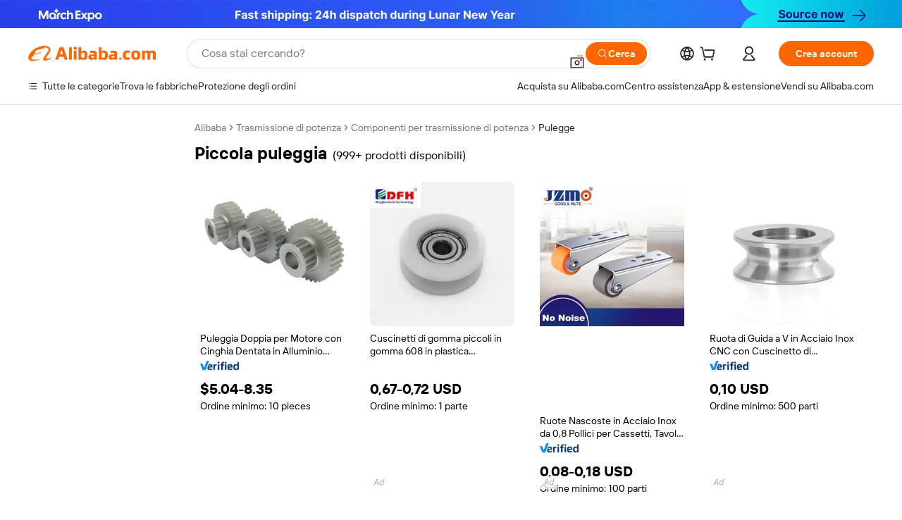

--- FILE ---
content_type: text/html;charset=UTF-8
request_url: https://italian.alibaba.com/g/small-pulley.html
body_size: 179113
content:

<!-- screen_content -->

    <!-- tangram:5410 begin-->
    <!-- tangram:529998 begin-->
    
<!DOCTYPE html>
<html lang="it" dir="ltr">
  <head>
        <script>
      window.__BB = {
        scene: window.__bb_scene || 'traffic-free-goods'
      };
      window.__BB.BB_CWV_IGNORE = {
          lcp_element: ['#icbu-buyer-pc-top-banner'],
          lcp_url: ['https://img.alicdn.com/imgextra/i3/O1CN014NTKzW22X8flJKD8S_!!6000000007129-2-tps-526-1062.png'],
        };
      window._timing = {}
      window._timing.first_start = Date.now();
      window.needLoginInspiration = Boolean(false);
      // 变量用于标记页面首次可见时间
      let firstVisibleTime = null;
      if (typeof document.hidden !== 'undefined') {
        // 页面首次加载时直接统计
        if (!document.hidden) {
          firstVisibleTime = Date.now();
          window.__BB_timex = 1
        } else {
          // 页面不可见时监听 visibilitychange 事件
          document.addEventListener('visibilitychange', () => {
            if (!document.hidden) {
              firstVisibleTime = Date.now();
              window.__BB_timex = firstVisibleTime - window.performance.timing.navigationStart
              window.__BB.firstVisibleTime = window.__BB_timex
              console.log("Page became visible after "+ window.__BB_timex + " ms");
            }
          }, { once: true });  // 确保只触发一次
        }
      } else {
        console.warn('Page Visibility API is not supported in this browser.');
      }
    </script>
        <meta name="data-spm" content="a2700">
        <meta name="aplus-xplug" content="NONE">
        <meta name="aplus-icbu-disable-umid" content="1">
        <meta name="google-translate-customization" content="9de59014edaf3b99-22e1cf3b5ca21786-g00bb439a5e9e5f8f-f">
    <meta name="yandex-verification" content="25a76ba8e4443bb3" />
    <meta name="msvalidate.01" content="E3FBF0E89B724C30844BF17C59608E8F" />
    <meta name="viewport" content="width=device-width, initial-scale=1.0, maximum-scale=5.0, user-scalable=yes">
        <link rel="preconnect" href="https://s.alicdn.com/" crossorigin>
    <link rel="dns-prefetch" href="https://s.alicdn.com">
                        <link rel="preload" href="https://s.alicdn.com/@g/alilog/??aplus_plugin_icbufront/index.js,mlog/aplus_v2.js" as="script">
        <link rel="preload" href="https://s.alicdn.com/@img/imgextra/i2/O1CN0153JdbU26g4bILVOyC_!!6000000007690-2-tps-418-58.png" as="image">
        <script>
            window.__APLUS_ABRATE__ = {
        perf_group: 'base64cached',
        scene: "traffic-free-goods",
      };
    </script>
    <meta name="aplus-mmstat-timeout" content="15000">
        <meta content="text/html; charset=utf-8" http-equiv="Content-Type">
          <title>Soluzioni affidabili per un'efficiente  piccola puleggia  nella trasmissione di potenza</title>
      <meta name="keywords" content="shoulder pulley,taper lock pulley,v pulley">
      <meta name="description" content="Migliora l'efficienza dei tuoi macchinari con piccola puleggia, un componente resistente e progettato con precisione. Ideale per ottimizzare le prestazioni, garantire operazioni fluide e ridurre i tempi di inattività.">
            <meta name="pagetiming-rate" content="9">
      <meta name="pagetiming-resource-rate" content="4">
                    <link rel="canonical" href="https://italian.alibaba.com/g/small-pulley.html">
                              <link rel="alternate" hreflang="fr" href="https://french.alibaba.com/g/small-pulley.html">
                  <link rel="alternate" hreflang="de" href="https://german.alibaba.com/g/small-pulley.html">
                  <link rel="alternate" hreflang="pt" href="https://portuguese.alibaba.com/g/small-pulley.html">
                  <link rel="alternate" hreflang="it" href="https://italian.alibaba.com/g/small-pulley.html">
                  <link rel="alternate" hreflang="es" href="https://spanish.alibaba.com/g/small-pulley.html">
                  <link rel="alternate" hreflang="ru" href="https://russian.alibaba.com/g/small-pulley.html">
                  <link rel="alternate" hreflang="ko" href="https://korean.alibaba.com/g/small-pulley.html">
                  <link rel="alternate" hreflang="ar" href="https://arabic.alibaba.com/g/small-pulley.html">
                  <link rel="alternate" hreflang="ja" href="https://japanese.alibaba.com/g/small-pulley.html">
                  <link rel="alternate" hreflang="tr" href="https://turkish.alibaba.com/g/small-pulley.html">
                  <link rel="alternate" hreflang="th" href="https://thai.alibaba.com/g/small-pulley.html">
                  <link rel="alternate" hreflang="vi" href="https://vietnamese.alibaba.com/g/small-pulley.html">
                  <link rel="alternate" hreflang="nl" href="https://dutch.alibaba.com/g/small-pulley.html">
                  <link rel="alternate" hreflang="he" href="https://hebrew.alibaba.com/g/small-pulley.html">
                  <link rel="alternate" hreflang="id" href="https://indonesian.alibaba.com/g/small-pulley.html">
                  <link rel="alternate" hreflang="hi" href="https://hindi.alibaba.com/g/small-pulley.html">
                  <link rel="alternate" hreflang="en" href="https://www.alibaba.com/showroom/small-pulley.html">
                  <link rel="alternate" hreflang="zh" href="https://chinese.alibaba.com/g/small-pulley.html">
                  <link rel="alternate" hreflang="x-default" href="https://www.alibaba.com/showroom/small-pulley.html">
                                        <script>
      // Aplus 配置自动打点
      var queue = window.goldlog_queue || (window.goldlog_queue = []);
      var tags = ["button", "a", "div", "span", "i", "svg", "input", "li", "tr"];
      queue.push(
        {
          action: 'goldlog.appendMetaInfo',
          arguments: [
            'aplus-auto-exp',
            [
              {
                logkey: '/sc.ug_msite.new_product_exp',
                cssSelector: '[data-spm-exp]',
                props: ["data-spm-exp"],
              },
              {
                logkey: '/sc.ug_pc.seolist_product_exp',
                cssSelector: '.traffic-card-gallery',
                props: ["data-spm-exp"],
              }
            ]
          ]
        }
      )
      queue.push({
        action: 'goldlog.setMetaInfo',
        arguments: ['aplus-auto-clk', JSON.stringify(tags.map(tag =>({
          "logkey": "/sc.ug_msite.new_product_clk",
          tag,
          "filter": "data-spm-clk",
          "props": ["data-spm-clk"]
        })))],
      });
    </script>
  </head>
  <div id="icbu-header"><div id="the-new-header" data-version="4.4.0" data-tnh-auto-exp="tnh-expose" data-scenes="search-products" style="position: relative;background-color: #fff;border-bottom: 1px solid #ddd;box-sizing: border-box; font-family:Inter,SF Pro Text,Roboto,Helvetica Neue,Helvetica,Tahoma,Arial,PingFang SC,Microsoft YaHei;"><div style="display: flex;align-items:center;height: 72px;min-width: 1200px;max-width: 1580px;margin: 0 auto;padding: 0 40px;box-sizing: border-box;"><img style="height: 29px; width: 209px;" src="https://s.alicdn.com/@img/imgextra/i2/O1CN0153JdbU26g4bILVOyC_!!6000000007690-2-tps-418-58.png" alt="" /></div><div style="min-width: 1200px;max-width: 1580px;margin: 0 auto;overflow: hidden;font-size: 14px;display: flex;justify-content: space-between;padding: 0 40px;box-sizing: border-box;"><div style="display: flex; align-items: center; justify-content: space-between"><div style="position: relative; height: 36px; padding: 0 28px 0 20px">All categories</div><div style="position: relative; height: 36px; padding-right: 28px">Featured selections</div><div style="position: relative; height: 36px">Trade Assurance</div></div><div style="display: flex; align-items: center; justify-content: space-between"><div style="position: relative; height: 36px; padding-right: 28px">Buyer Central</div><div style="position: relative; height: 36px; padding-right: 28px">Help Center</div><div style="position: relative; height: 36px; padding-right: 28px">Get the app</div><div style="position: relative; height: 36px">Become a supplier</div></div></div></div></div></div>
  <body data-spm="7724857" style="min-height: calc(100vh + 1px)"><script 
id="beacon-aplus"   
src="//s.alicdn.com/@g/alilog/??aplus_plugin_icbufront/index.js,mlog/aplus_v2.js"
exparams="aplus=async&userid=&aplus&ali_beacon_id=&ali_apache_id=&ali_apache_track=&ali_apache_tracktmp=&eagleeye_traceid=2103060f17700761081104607e0bf0&ip=3%2e12%2e165%2e105&dmtrack_c={ali%5fresin%5ftrace%3dse%5frst%3dnull%7csp%5fviewtype%3dY%7cset%3d3%7cser%3d1007%7cpageId%3df135887f527d4ec8a31cd66d85ef322d%7cm%5fpageid%3dnull%7cpvmi%3d4cd8ebc112b94a0eb761ccbe65c476e3%7csek%5fsepd%3dpiccola%2bpuleggia%7csek%3dsmall%2bpulley%7cse%5fpn%3d1%7cp4pid%3dc3bed2b6%2dfd03%2d4c4d%2d85e5%2d050f1373191f%7csclkid%3dnull%7cforecast%5fpost%5fcate%3dnull%7cseo%5fnew%5fuser%5fflag%3dfalse%7ccategoryId%3d146903%7cseo%5fsearch%5fmodel%5fupgrade%5fv2%3d2025070801%7cseo%5fmodule%5fcard%5f20240624%3d202406242%7clong%5ftext%5fgoogle%5ftranslate%5fv2%3d2407142%7cseo%5fcontent%5ftd%5fbottom%5ftext%5fupdate%5fkey%3d2025070801%7cseo%5fsearch%5fmodel%5fupgrade%5fv3%3d2025072201%7cseo%5fsearch%5fmodel%5fmulti%5fupgrade%5fv3%3d2025081101%7cdamo%5falt%5freplace%3dnull%7cwap%5fcross%3d2007659%7cwap%5fcs%5faction%3d2005494%7cAPP%5fVisitor%5fActive%3d26705%7cseo%5fshowroom%5fgoods%5fmix%3d2005244%7cpc%5fcard%5fchore%3d2026011500%7cseo%5fdefault%5fcached%5flong%5ftext%5ffrom%5fnew%5fkeyword%5fstep%3d2024122502%7cshowroom%5fgeneral%5ftemplate%3d2005292%7cshowroom%5freview%3d20230308%7cwap%5fcs%5ftext%3dnull%7cstructured%5fdata%3d2025052702%7cseo%5fmulti%5fstyle%5ftext%5fupdate%3d2511181%7cpc%5fnew%5fheader%3dnull%7cseo%5fmeta%5fcate%5ftemplate%5fv1%3d2025042401%7cseo%5fmeta%5ftd%5fsearch%5fkeyword%5fstep%5fv1%3d2025040999%7cshowroom%5fft%5flong%5ftext%5fbaks%3d80802%7cAPP%5fGrowing%5fBuyer%5fHigh%5fIntent%5fActive%3d25488%7cshowroom%5fpc%5fv2019%3d2104%7cAPP%5fProspecting%5fBuyer%3d26712%7ccache%5fcontrol%3dnull%7cAPP%5fChurned%5fCore%5fBuyer%3d25463%7cseo%5fdefault%5fcached%5flong%5ftext%5fstep%3d24110802%7camp%5flighthouse%5fscore%5fimage%3d19657%7cseo%5fft%5ftranslate%5fgemini%3d25012003%7cwap%5fnode%5fssr%3d2015725%7cdataphant%5fopen%3d27030%7clongtext%5fmulti%5fstyle%5fexpand%5frussian%3d2510141%7cseo%5flongtext%5fgoogle%5fdata%5fsection%3d25021702%7cindustry%5fpopular%5ffloor%3dnull%7cwap%5fad%5fgoods%5fproduct%5finterval%3dnull%7cseo%5fgoods%5fbootom%5fwholesale%5flink%3dnull%7cseo%5fmiddle%5fwholesale%5flink%3d2486164%7cseo%5fkeyword%5faatest%3d5%7cft%5flong%5ftext%5fenpand%5fstep2%3d121602%7cseo%5fft%5flongtext%5fexpand%5fstep3%3d25012102%7cseo%5fwap%5fheadercard%3d2006288%7cAPP%5fChurned%5fInactive%5fVisitor%3d25497%7cAPP%5fGrowing%5fBuyer%5fHigh%5fIntent%5fInactive%3d25484%7cseo%5fmeta%5ftd%5fmulti%5fkey%3d2025061801%7ctop%5frecommend%5f20250120%3d202501201%7clongtext%5fmulti%5fstyle%5fexpand%5ffrench%5fcopy%3d25091802%7clongtext%5fmulti%5fstyle%5fexpand%5ffrench%5fcopy%5fcopy%3d25092502%7cseo%5ffloor%5fexp%3dnull%7cseo%5fshowroom%5falgo%5flink%3d17764%7cseo%5fmeta%5ftd%5faib%5fgeneral%5fkey%3d2025091900%7ccountry%5findustry%3d202311033%7cpc%5ffree%5fswitchtosearch%3d2020529%7cshowroom%5fft%5flong%5ftext%5fenpand%5fstep1%3d101102%7cseo%5fshowroom%5fnorel%3dnull%7cplp%5fstyle%5f25%5fpc%3d202505222%7cseo%5fggs%5flayer%3d10011%7cquery%5fmutil%5flang%5ftranslate%3d2025060300%7cseo%5fsearch%5fmulti%5fsearch%5ftype%5fv2%3d2026012201%7cAPP%5fChurned%5fBuyer%3d25468%7cstream%5frender%5fperf%5fopt%3d2309181%7cwap%5fgoods%3d2007383%7cseo%5fshowroom%5fsimilar%5f20240614%3d202406142%7cchinese%5fopen%3d6307%7cquery%5fgpt%5ftranslate%3d20240820%7cad%5fproduct%5finterval%3dnull%7camp%5fto%5fpwa%3d2007359%7cplp%5faib%5fmulti%5fai%5fmeta%3d20250401%7cwap%5fsupplier%5fcontent%3dnull%7cpc%5ffree%5frefactoring%3d20220315%7cAPP%5fGrowing%5fBuyer%5fInactive%3d25476%7csso%5foem%5ffloor%3dnull%7cseo%5fpc%5fnew%5fview%5f20240807%3d202408072%7cseo%5fbottom%5ftext%5fentity%5fkey%5fcopy%3d2025062400%7cstream%5frender%3d433763%7cseo%5fmodule%5fcard%5f20240424%3d202404241%7cseo%5ftitle%5freplace%5f20191226%3d5841%7clongtext%5fmulti%5fstyle%5fexpand%3d25090802%7cgoogleweblight%3d6516%7clighthouse%5fbase64%3d2005760%7cAPP%5fProspecting%5fBuyer%5fActive%3d26714%7cad%5fgoods%5fproduct%5finterval%3dnull%7cseo%5fbottom%5fdeep%5fextend%5fkw%5fkey%3d2025071101%7clongtext%5fmulti%5fstyle%5fexpand%5fturkish%3d25102802%7cilink%5fuv%3d20240911%7cwap%5flist%5fwakeup%3d2005832%7ctpp%5fcrosslink%5fpc%3d20205311%7cseo%5ftop%5fbooth%3d18501%7cAPP%5fGrowing%5fBuyer%5fLess%5fActive%3d25472%7cseo%5fsearch%5fmodel%5fupgrade%5frank%3d2025092401%7cgoodslayer%3d7977%7cft%5flong%5ftext%5ftranslate%5fexpand%5fstep1%3d24110802%7cseo%5fheaderstyle%5ftraffic%5fkey%5fv1%3d2025072100%7ccrosslink%5fswitch%3d2008141%7cp4p%5foutline%3d20240328%7cseo%5fmeta%5ftd%5faib%5fv2%5fkey%3d2025091800%7crts%5fmulti%3d2008404%7cseo%5fad%5foptimization%5fkey%5fv2%3d2025072301%7cAPP%5fVisitor%5fLess%5fActive%3d26697%7cseo%5fsearch%5franker%5fid%3d2025112401%7cplp%5fstyle%5f25%3d202505192%7ccdn%5fvm%3d2007368%7cwap%5fad%5fproduct%5finterval%3dnull%7cseo%5fsearch%5fmodel%5fmulti%5fupgrade%5frank%3d2025092401%7cpc%5fcard%5fshare%3d2025081201%7cAPP%5fGrowing%5fBuyer%5fHigh%5fIntent%5fLess%5fActive%3d25480%7cgoods%5ftitle%5fsubstitute%3d9618%7cwap%5fscreen%5fexp%3d2025081400%7creact%5fheader%5ftest%3d202502182%7cpc%5fcs%5fcolor%3d2005788%7cshowroom%5fft%5flong%5ftext%5ftest%3d72502%7cone%5ftap%5flogin%5fABTest%3d202308153%7cseo%5fhyh%5fshow%5ftags%3d9867%7cplp%5fstructured%5fdata%3d2508182%7cguide%5fdelete%3d2008526%7cseo%5findustry%5ftemplate%3dnull%7cseo%5fmeta%5ftd%5fmulti%5fes%5fkey%3d2025073101%7cseo%5fshowroom%5fdata%5fmix%3d19888%7csso%5ftop%5franking%5ffloor%3d20031%7cseo%5ftd%5fdeep%5fupgrade%5fkey%5fv3%3d2025081101%7cwap%5fue%5fone%3d2025111401%7cshowroom%5fto%5frts%5flink%3d2008480%7ccountrysearch%5ftest%3dnull%7cchannel%5famp%5fto%5fpwa%3d2008435%7cseo%5fmulti%5fstyles%5flong%5ftext%3d2503172%7cseo%5fmeta%5ftext%5fmutli%5fcate%5ftemplate%5fv1%3d2025080801%7cseo%5fdefault%5fcached%5fmutil%5flong%5ftext%5fstep%3d24110436%7cseo%5faction%5fpoint%5ftype%3d22823%7cseo%5faib%5ftd%5flaunch%5f20240828%5fcopy%3d202408282%7cseo%5fshowroom%5fwholesale%5flink%3dnull%7cseo%5fperf%5fimprove%3d2023999%7cseo%5fwap%5flist%5fbounce%5f01%3d2063%7cseo%5fwap%5flist%5fbounce%5f02%3d2128%7cAPP%5fGrowing%5fBuyer%5fActive%3d25492%7cvideolayer%3dnull%7cvideo%5fplay%3dnull%7cwap%5fcard%5fchore%3d2026011601%7cAPP%5fChurned%5fMember%5fInactive%3d25501%7cseo%5fgoogle%5fnew%5fstruct%3d438326%7cicbu%5falgo%5fp4p%5fseo%5fad%3d2025072301%7ctpp%5ftrace%3dseoKeyword%2dseoKeyword%5fv3%2dproduct%2dPRODUCT%5fFAIL}&pageid=030ca569210312661770076108&hn=ensearchweb033003018102%2erg%2dus%2deast%2eus68&asid=AQAAAADMN4FpoKB6TQAAAAATskJRnrzUUQ==&treq=&tres=" async>
</script>
            <style>body{background-color:white;}.no-scrollbar.il-sticky.il-top-0.il-max-h-\[100vh\].il-w-\[200px\].il-flex-shrink-0.il-flex-grow-0.il-overflow-y-scroll{background-color:#FFF;padding-left:12px}</style>
                    <!-- tangram:530006 begin-->
<!--  -->
 <style>
   @keyframes il-spin {
     to {
       transform: rotate(360deg);
     }
   }
   @keyframes il-pulse {
     50% {
       opacity: 0.5;
     }
   }
   .traffic-card-gallery {display: flex;position: relative;flex-direction: column;justify-content: flex-start;border-radius: 0.5rem;background-color: #fff;padding: 0.5rem 0.5rem 1rem;overflow: hidden;font-size: 0.75rem;line-height: 1rem;}
   .traffic-card-list {display: flex;position: relative;flex-direction: row;justify-content: flex-start;border-bottom-width: 1px;background-color: #fff;padding: 1rem;height: 292px;overflow: hidden;font-size: 0.75rem;line-height: 1rem;}
   .product-price {
     b {
       font-size: 22px;
     }
   }
   .skel-loading {
       animation: il-pulse 2s cubic-bezier(0.4, 0, 0.6, 1) infinite;background-color: hsl(60, 4.8%, 95.9%);
   }
 </style>
<div id="first-cached-card">
  <div style="box-sizing:border-box;display: flex;position: absolute;left: 0;right: 0;margin: 0 auto;z-index: 1;min-width: 1200px;max-width: 1580px;padding: 0.75rem 3.25rem 0;pointer-events: none;">
    <!--页面左侧区域-->
    <div style="width: 200px;padding-top: 1rem;padding-left:12px; background-color: #fff;border-radius: 0.25rem">
      <div class="skel-loading" style="height: 1.5rem;width: 50%;border-radius: 0.25rem;"></div>
      <div style="margin-top: 1rem;margin-bottom: 1rem;">
        <div class="skel-loading" style="height: 1rem;width: calc(100% * 5 / 6);"></div>
        <div
          class="skel-loading"
          style="margin-top: 1rem;height: 1rem;width: calc(100% * 8 / 12);"
        ></div>
        <div class="skel-loading" style="margin-top: 1rem;height: 1rem;width: 75%;"></div>
        <div
          class="skel-loading"
          style="margin-top: 1rem;height: 1rem;width: calc(100% * 7 / 12);"
        ></div>
      </div>
      <div class="skel-loading" style="height: 1.5rem;width: 50%;border-radius: 0.25rem;"></div>
      <div style="margin-top: 1rem;margin-bottom: 1rem;">
        <div class="skel-loading" style="height: 1rem;width: calc(100% * 5 / 6);"></div>
        <div
          class="skel-loading"
          style="margin-top: 1rem;height: 1rem;width: calc(100% * 8 / 12);"
        ></div>
        <div class="skel-loading" style="margin-top: 1rem;height: 1rem;width: 75%;"></div>
        <div
          class="skel-loading"
          style="margin-top: 1rem;height: 1rem;width: calc(100% * 7 / 12);"
        ></div>
      </div>
      <div class="skel-loading" style="height: 1.5rem;width: 50%;border-radius: 0.25rem;"></div>
      <div style="margin-top: 1rem;margin-bottom: 1rem;">
        <div class="skel-loading" style="height: 1rem;width: calc(100% * 5 / 6);"></div>
        <div
          class="skel-loading"
          style="margin-top: 1rem;height: 1rem;width: calc(100% * 8 / 12);"
        ></div>
        <div class="skel-loading" style="margin-top: 1rem;height: 1rem;width: 75%;"></div>
        <div
          class="skel-loading"
          style="margin-top: 1rem;height: 1rem;width: calc(100% * 7 / 12);"
        ></div>
      </div>
      <div class="skel-loading" style="height: 1.5rem;width: 50%;border-radius: 0.25rem;"></div>
      <div style="margin-top: 1rem;margin-bottom: 1rem;">
        <div class="skel-loading" style="height: 1rem;width: calc(100% * 5 / 6);"></div>
        <div
          class="skel-loading"
          style="margin-top: 1rem;height: 1rem;width: calc(100% * 8 / 12);"
        ></div>
        <div class="skel-loading" style="margin-top: 1rem;height: 1rem;width: 75%;"></div>
        <div
          class="skel-loading"
          style="margin-top: 1rem;height: 1rem;width: calc(100% * 7 / 12);"
        ></div>
      </div>
      <div class="skel-loading" style="height: 1.5rem;width: 50%;border-radius: 0.25rem;"></div>
      <div style="margin-top: 1rem;margin-bottom: 1rem;">
        <div class="skel-loading" style="height: 1rem;width: calc(100% * 5 / 6);"></div>
        <div
          class="skel-loading"
          style="margin-top: 1rem;height: 1rem;width: calc(100% * 8 / 12);"
        ></div>
        <div class="skel-loading" style="margin-top: 1rem;height: 1rem;width: 75%;"></div>
        <div
          class="skel-loading"
          style="margin-top: 1rem;height: 1rem;width: calc(100% * 7 / 12);"
        ></div>
      </div>
      <div class="skel-loading" style="height: 1.5rem;width: 50%;border-radius: 0.25rem;"></div>
      <div style="margin-top: 1rem;margin-bottom: 1rem;">
        <div class="skel-loading" style="height: 1rem;width: calc(100% * 5 / 6);"></div>
        <div
          class="skel-loading"
          style="margin-top: 1rem;height: 1rem;width: calc(100% * 8 / 12);"
        ></div>
        <div class="skel-loading" style="margin-top: 1rem;height: 1rem;width: 75%;"></div>
        <div
          class="skel-loading"
          style="margin-top: 1rem;height: 1rem;width: calc(100% * 7 / 12);"
        ></div>
      </div>
    </div>
    <!--页面主体区域-->
    <div style="flex: 1 1 0%; overflow: hidden;padding: 0.5rem 0.5rem 0.5rem 1.5rem">
      <div style="height: 1.25rem;margin-bottom: 1rem;"></div>
      <!-- keywords -->
      <div style="margin-bottom: 1rem;height: 1.75rem;font-weight: 700;font-size: 1.25rem;line-height: 1.75rem;"></div>
      <!-- longtext -->
            <div style="width: 26%;pointer-events: auto">
        <div class="traffic-card-gallery">
          <!-- ProductImage -->
          <a href="//www.alibaba.com/product-detail/China-Factory-HTD3M-5M-Aluminum-Timing_1601572437767.html?from=SEO" target="_blank" style="position: relative;margin-bottom: 0.5rem;aspect-ratio: 1;overflow: hidden;">
            <div style="display: flex; overflow: hidden">
              <div style="position: relative;margin: 0;width: 100%;min-width: 0;flex-shrink: 0;flex-grow: 0;flex-basis: 100%;padding: 0;">
                <img style="position: relative; aspect-ratio: 1; width: 100%" src="[data-uri]" loading="eager" />
                <div style="position: absolute;left: 0;bottom: 0;right: 0;top: 0;background-color: #000;opacity: 0.05;"></div>
              </div>
            </div>
          </a>
          <div style="display: flex;flex: 1 1 0%;flex-direction: column;justify-content: space-between;">
            <div>
              <a class="skel-loading" style="margin-top: 0.5rem;display:inline-block;width:100%;height:1rem;" href="//www.alibaba.com/product-detail/China-Factory-HTD3M-5M-Aluminum-Timing_1601572437767.html" target="_blank"></a>
              <a class="skel-loading" style="margin-top: 0.125rem;display:inline-block;width:100%;height:1rem;" href="//www.alibaba.com/product-detail/China-Factory-HTD3M-5M-Aluminum-Timing_1601572437767.html" target="_blank"></a>
              <div class="skel-loading" style="margin-top: 0.25rem;height:1.625rem;width:75%"></div>
              <div class="skel-loading" style="margin-top: 0.5rem;height: 1rem;width:50%"></div>
              <div class="skel-loading" style="margin-top:0.25rem;height:1rem;width:25%"></div>
            </div>
          </div>

        </div>
      </div>

    </div>
  </div>
</div>
<!-- tangram:530006 end-->
            <style>.component-left-filter-callback{display:flex;position:relative;margin-top:10px;height:1200px}.component-left-filter-callback img{width:200px}.component-left-filter-callback i{position:absolute;top:5%;inset-inline-start:50%}.related-search-wrapper{padding:var(--spacing-pc-s);--tw-bg-opacity: 1;background-color:rgba(255,255,255,var(--tw-bg-opacity, 1))}.related-search-wrapper .related-search-box{margin:12px 16px}.related-search-wrapper .related-search-box .related-search-title{display:inline;float:start;color:#666;word-wrap:break-word;margin-inline-end:12px;width:13%}.related-search-wrapper .related-search-box .related-search-content{display:flex;flex-wrap:wrap}.related-search-wrapper .related-search-box .related-search-content .related-search-link{margin-inline-end:12px;width:23%;overflow:hidden;color:#666;text-overflow:ellipsis;white-space:nowrap}.product-title img{margin-inline-end:var(--spacing-pc-s);display:inline-block;height:var(--spacing-pc-l);vertical-align:sub}.product-price b{font-size:22px}.similar-icon{position:absolute;bottom:12px;z-index:2;inset-inline-end:12px}.rfq-card{display:inline-block;position:relative;box-sizing:border-box;margin-bottom:36px}.rfq-card .rfq-card-content{display:flex;position:relative;flex-direction:column;align-items:flex-start;background-size:cover;background-color:#fff;padding:12px;width:100%;height:100%}.rfq-card .rfq-card-content .rfq-card-icon{margin-top:50px}.rfq-card .rfq-card-content .rfq-card-icon img{width:45px}.rfq-card .rfq-card-content .rfq-card-top-title{margin-top:14px;color:#222;font-weight:400;font-size:16px}.rfq-card .rfq-card-content .rfq-card-title{margin-top:24px;color:#333;font-weight:800;font-size:20px}.rfq-card .rfq-card-content .rfq-card-input-box{margin-top:24px;width:100%}.rfq-card .rfq-card-content .rfq-card-input-box textarea{box-sizing:border-box;border:1px solid #ddd;border-radius:4px;background-color:#fff;padding:9px 12px;width:100%;height:88px;resize:none;color:#666;font-weight:400;font-size:13px;font-family:inherit}.rfq-card .rfq-card-content .rfq-card-button{margin-top:24px;border:1px solid #666;border-radius:16px;background-color:#fff;width:67%;color:#000;font-weight:700;font-size:14px;line-height:30px;text-align:center}[data-modulename^=ProductList-] div{contain-intrinsic-size:auto 500px}.traffic-card-gallery:hover{z-index:10}.traffic-card-gallery{position:relative;display:flex;flex-direction:column;justify-content:flex-start;overflow:hidden;border-radius:var(--radius-pc-m);--tw-bg-opacity: 1;background-color:rgba(255,255,255,var(--tw-bg-opacity, 1));padding:var(--spacing-pc-s);font-size:var(--text-pc-caption-size);line-height:var(--text-pc-caption-line-height);transition-property:box-shadow;transition-timing-function:cubic-bezier(.4,0,.2,1);transition-duration:.15s;transition-duration:var(--duration-short4);animation-duration:var(--duration-short4)}.traffic-card-list{position:relative;display:flex;height:292px;flex-direction:row;justify-content:flex-start;overflow:hidden;border-bottom-width:1px;--tw-bg-opacity: 1;background-color:rgba(255,255,255,var(--tw-bg-opacity, 1));padding:var(--spacing-pc-l);font-size:var(--text-pc-caption-size);line-height:var(--text-pc-caption-line-height)}.traffic-card-g-industry{position:relative;border-radius:var(--radius-pc-s);--tw-bg-opacity: 1;background-color:rgba(255,255,255,var(--tw-bg-opacity, 1));padding-bottom:var(--spacing-pc-m);padding-inline-end:var(--spacing-pc-m);padding-inline-start:var(--spacing-pc-m);padding-top:var(--spacing-pc-xl);font-size:var(--text-pc-body-size);line-height:var(--text-pc-body-line-height)}.module-filter-section-wrapper{max-height:none!important;overflow-x:hidden}:root{--color-brand-secondary: #FA6400;--color-semantic-promotion: #DE0505;--color-neutral-text: #222;--color-neutral-placeholder: #767676;--color-neutral-border: #DDD;--color-neutral-background: #F4F4F4;--color-neutral-container: #F8F8F8;--color-neutral-white: #FFF;--font-weight-regular: 400;--font-weight-semibold: 600;--font-weight-bold: 700;--duration-short4: .2s;--duration-medium2: .3s;--easing-in-out: cubic-bezier(.2, 0, .38, 1);--text-pc-display-s-size: 28px;--text-pc-display-s-line-height: 38px;--text-pc-heading-l-size: 24px;--text-pc-heading-l-line-height: 32px;--text-pc-heading-m-size: 20px;--text-pc-heading-m-line-height: 26px;--text-pc-heading-s-size: 16px;--text-pc-heading-s-line-height: 22px;--text-pc-body-size: 14px;--text-pc-body-line-height: 18px;--text-pc-caption-size: 12px;--text-pc-caption-line-height: 16px;--spacing-pc-none: 0px;--spacing-pc-xxs: 2px;--spacing-pc-xs: 4px;--spacing-pc-s: 8px;--spacing-pc-m: 12px;--spacing-pc-l: 16px;--spacing-pc-xl: 20px;--spacing-pc-xxl: 24px;--spacing-pc-3xl: 28px;--spacing-pc-4xl: 32px;--spacing-pc-5xl: 36px;--spacing-pc-6xl: 40px;--spacing-pc-7xl: 48px;--radius-pc-none: 0px;--radius-pc-xxs: 2px;--radius-pc-xs: 4px;--radius-pc-s: 8px;--radius-pc-m: 12px;--radius-pc-l: 16px;--radius-pc-full: 9999px;--shadow-pc-s: 0px 0px 4px 0px rgba(0, 0, 0, .05), 0px 1px 10px 0px rgba(0, 0, 0, .07)}*,:before,:after{--tw-translate-x: 0;--tw-translate-y: 0;--tw-rotate: 0;--tw-skew-x: 0;--tw-skew-y: 0;--tw-scale-x: 1;--tw-scale-y: 1;--tw-ring-inset: ;--tw-ring-offset-width: 0px;--tw-ring-offset-color: #fff;--tw-ring-color: rgba(59, 130, 246, .5);--tw-ring-offset-shadow: 0 0 rgba(0,0,0,0);--tw-ring-shadow: 0 0 rgba(0,0,0,0);--tw-shadow: 0 0 rgba(0,0,0,0)}::backdrop{--tw-translate-x: 0;--tw-translate-y: 0;--tw-rotate: 0;--tw-skew-x: 0;--tw-skew-y: 0;--tw-scale-x: 1;--tw-scale-y: 1;--tw-ring-inset: ;--tw-ring-offset-width: 0px;--tw-ring-offset-color: #fff;--tw-ring-color: rgba(59, 130, 246, .5);--tw-ring-offset-shadow: 0 0 rgba(0,0,0,0);--tw-ring-shadow: 0 0 rgba(0,0,0,0);--tw-shadow: 0 0 rgba(0,0,0,0)}/*! tailwindcss v3.4.17 | MIT License | https://tailwindcss.com
 */*,:before,:after{box-sizing:border-box;border-width:0;border-style:solid;border-color:#e5e7eb}html,:host{line-height:1.5;-webkit-text-size-adjust:100%;-moz-tab-size:4;-o-tab-size:4;tab-size:4;font-family:Alibaba B2B Sans,-apple-system,BlinkMacSystemFont,Segoe UI,Roboto,Helvetica Neue,Arial,sans-serif;font-feature-settings:normal;font-variation-settings:normal;-webkit-tap-highlight-color:transparent}body{margin:0;line-height:inherit}hr{height:0;color:inherit;border-top-width:1px}abbr:where([title]){text-decoration:underline;-webkit-text-decoration:underline dotted;text-decoration:underline dotted}h1,h2,h3,h4,h5,h6{font-size:inherit;font-weight:inherit}a{color:inherit;text-decoration:inherit}b,strong{font-weight:bolder}code,kbd,samp,pre{font-family:ui-monospace,SFMono-Regular,Menlo,Monaco,Consolas,Liberation Mono,Courier New,monospace;font-feature-settings:normal;font-variation-settings:normal;font-size:1em}small{font-size:80%}sub,sup{font-size:75%;line-height:0;position:relative;vertical-align:baseline}sub{bottom:-.25em}sup{top:-.5em}table{text-indent:0;border-color:inherit;border-collapse:collapse}button,input,optgroup,select,textarea{font-family:inherit;font-feature-settings:inherit;font-variation-settings:inherit;font-size:100%;font-weight:inherit;line-height:inherit;letter-spacing:inherit;color:inherit;margin:0;padding:0}button,select{text-transform:none}button,input:where([type=button]),input:where([type=reset]),input:where([type=submit]){-webkit-appearance:button;background-color:transparent;background-image:none}:-moz-focusring{outline:auto}:-moz-ui-invalid{box-shadow:none}progress{vertical-align:baseline}::-webkit-inner-spin-button,::-webkit-outer-spin-button{height:auto}[type=search]{-webkit-appearance:textfield;outline-offset:-2px}::-webkit-search-decoration{-webkit-appearance:none}::-webkit-file-upload-button{-webkit-appearance:button;font:inherit}summary{display:list-item}blockquote,dl,dd,h1,h2,h3,h4,h5,h6,hr,figure,p,pre{margin:0}fieldset{margin:0;padding:0}legend{padding:0}ol,ul,menu{list-style:none;margin:0;padding:0}dialog{padding:0}textarea{resize:vertical}input::-moz-placeholder,textarea::-moz-placeholder{opacity:1;color:#9ca3af}input::placeholder,textarea::placeholder{opacity:1;color:#9ca3af}button,[role=button]{cursor:pointer}:disabled{cursor:default}img,svg,video,canvas,audio,iframe,embed,object{display:block;vertical-align:middle}img,video{max-width:100%;height:auto}[hidden]:where(:not([hidden=until-found])){display:none}.il-sr-only{position:absolute;width:1px;height:1px;padding:0;margin:-1px;overflow:hidden;clip:rect(0,0,0,0);white-space:nowrap;border-width:0}.il-pointer-events-none{pointer-events:none}.il-invisible{visibility:hidden}.il-fixed{position:fixed}.il-absolute{position:absolute}.il-relative{position:relative}.il-sticky{position:sticky}.il-inset-0{inset:var(--spacing-pc-none)}.il--bottom-12{bottom:calc(var(--spacing-pc-7xl) * -1)}.il--top-12{top:calc(var(--spacing-pc-7xl) * -1)}.il-bottom-0{bottom:var(--spacing-pc-none)}.il-bottom-10{bottom:var(--spacing-pc-6xl)}.il-bottom-2{bottom:var(--spacing-pc-s)}.il-bottom-3{bottom:var(--spacing-pc-m)}.il-bottom-4{bottom:var(--spacing-pc-l)}.il-end-0{inset-inline-end:var(--spacing-pc-none)}.il-end-2{inset-inline-end:var(--spacing-pc-s)}.il-end-3{inset-inline-end:var(--spacing-pc-m)}.il-end-4{inset-inline-end:var(--spacing-pc-l)}.il-left-0{left:var(--spacing-pc-none)}.il-left-3{left:var(--spacing-pc-m)}.il-right-0{right:var(--spacing-pc-none)}.il-right-2{right:var(--spacing-pc-s)}.il-right-3{right:var(--spacing-pc-m)}.il-start-0{inset-inline-start:var(--spacing-pc-none)}.il-start-1\/2{inset-inline-start:50%}.il-start-2{inset-inline-start:var(--spacing-pc-s)}.il-start-3{inset-inline-start:var(--spacing-pc-m)}.il-start-\[50\%\]{inset-inline-start:50%}.il-top-0{top:var(--spacing-pc-none)}.il-top-1\/2{top:50%}.il-top-16{top:64px}.il-top-4{top:var(--spacing-pc-l)}.il-top-\[50\%\]{top:50%}.il-top-full{top:100%}.il-z-0{z-index:0}.il-z-10{z-index:10}.il-z-50{z-index:50}.il-z-\[1\]{z-index:1}.il-z-\[9999\]{z-index:9999}.il-col-span-4{grid-column:span 4 / span 4}.il-m-0{margin:var(--spacing-pc-none)}.il-m-3{margin:var(--spacing-pc-m)}.il-m-auto{margin:auto}.il-mx-auto{margin-left:auto;margin-right:auto}.il-my-3{margin-top:var(--spacing-pc-m);margin-bottom:var(--spacing-pc-m)}.il-my-5{margin-top:var(--spacing-pc-xl);margin-bottom:var(--spacing-pc-xl)}.il-my-auto{margin-top:auto;margin-bottom:auto}.\!il-mb-4{margin-bottom:var(--spacing-pc-l)!important}.il--mt-4{margin-top:calc(var(--spacing-pc-l) * -1)}.il-mb-0{margin-bottom:var(--spacing-pc-none)}.il-mb-1{margin-bottom:var(--spacing-pc-xs)}.il-mb-2{margin-bottom:var(--spacing-pc-s)}.il-mb-3{margin-bottom:var(--spacing-pc-m)}.il-mb-4{margin-bottom:var(--spacing-pc-l)}.il-mb-5{margin-bottom:var(--spacing-pc-xl)}.il-mb-6{margin-bottom:var(--spacing-pc-xxl)}.il-mb-8{margin-bottom:var(--spacing-pc-4xl)}.il-mb-\[-0\.75rem\]{margin-bottom:-.75rem}.il-mb-\[0\.125rem\]{margin-bottom:.125rem}.il-me-1{margin-inline-end:var(--spacing-pc-xs)}.il-me-2{margin-inline-end:var(--spacing-pc-s)}.il-me-3{margin-inline-end:var(--spacing-pc-m)}.il-me-\[2px\]{margin-inline-end:2px}.il-me-auto{margin-inline-end:auto}.il-mr-0\.5{margin-right:var(--spacing-pc-xxs)}.il-mr-1{margin-right:var(--spacing-pc-xs)}.il-mr-2{margin-right:var(--spacing-pc-s)}.il-ms-1{margin-inline-start:var(--spacing-pc-xs)}.il-ms-4{margin-inline-start:var(--spacing-pc-l)}.il-ms-5{margin-inline-start:var(--spacing-pc-xl)}.il-ms-8{margin-inline-start:var(--spacing-pc-4xl)}.il-ms-\[\.375rem\]{margin-inline-start:.375rem}.il-ms-auto{margin-inline-start:auto}.il-mt-0{margin-top:var(--spacing-pc-none)}.il-mt-0\.5{margin-top:var(--spacing-pc-xxs)}.il-mt-1{margin-top:var(--spacing-pc-xs)}.il-mt-2{margin-top:var(--spacing-pc-s)}.il-mt-3{margin-top:var(--spacing-pc-m)}.il-mt-4{margin-top:var(--spacing-pc-l)}.il-mt-6{margin-top:var(--spacing-pc-xxl)}.il-line-clamp-1{overflow:hidden;display:-webkit-box;-webkit-box-orient:vertical;-webkit-line-clamp:1}.il-line-clamp-2{overflow:hidden;display:-webkit-box;-webkit-box-orient:vertical;-webkit-line-clamp:2}.il-line-clamp-6{overflow:hidden;display:-webkit-box;-webkit-box-orient:vertical;-webkit-line-clamp:6}.il-inline-block{display:inline-block}.il-inline{display:inline}.il-flex{display:flex}.il-inline-flex{display:inline-flex}.il-grid{display:grid}.il-aspect-square{aspect-ratio:1 / 1}.il-size-5{width:var(--spacing-pc-xl);height:var(--spacing-pc-xl)}.il-h-1{height:var(--spacing-pc-xs)}.il-h-10{height:var(--spacing-pc-6xl)}.il-h-11{height:44px}.il-h-20{height:80px}.il-h-24{height:96px}.il-h-3{height:var(--spacing-pc-m)}.il-h-3\.5{height:14px}.il-h-4{height:var(--spacing-pc-l)}.il-h-40{height:160px}.il-h-6{height:var(--spacing-pc-xxl)}.il-h-8{height:var(--spacing-pc-4xl)}.il-h-9{height:var(--spacing-pc-5xl)}.il-h-\[10px\]{height:10px}.il-h-\[150px\]{height:150px}.il-h-\[152px\]{height:152px}.il-h-\[18\.25rem\]{height:18.25rem}.il-h-\[292px\]{height:292px}.il-h-\[600px\]{height:600px}.il-h-auto{height:auto}.il-h-fit{height:-moz-fit-content;height:fit-content}.il-h-full{height:100%}.il-h-screen{height:100vh}.il-max-h-\[100vh\]{max-height:100vh}.il-w-1\/2{width:50%}.il-w-10{width:var(--spacing-pc-6xl)}.il-w-10\/12{width:83.333333%}.il-w-24{width:96px}.il-w-4{width:var(--spacing-pc-l)}.il-w-6{width:var(--spacing-pc-xxl)}.il-w-64{width:256px}.il-w-7\/12{width:58.333333%}.il-w-72{width:288px}.il-w-8{width:var(--spacing-pc-4xl)}.il-w-8\/12{width:66.666667%}.il-w-9{width:var(--spacing-pc-5xl)}.il-w-9\/12{width:75%}.il-w-\[15px\]{width:15px}.il-w-\[200px\]{width:200px}.il-w-\[84px\]{width:84px}.il-w-auto{width:auto}.il-w-fit{width:-moz-fit-content;width:fit-content}.il-w-full{width:100%}.il-w-screen{width:100vw}.il-min-w-0{min-width:var(--spacing-pc-none)}.il-min-w-3{min-width:var(--spacing-pc-m)}.il-min-w-\[1200px\]{min-width:1200px}.il-max-w-\[1000px\]{max-width:1000px}.il-max-w-\[1580px\]{max-width:1580px}.il-max-w-full{max-width:100%}.il-max-w-lg{max-width:32rem}.il-flex-1{flex:1 1 0%}.il-flex-shrink-0,.il-shrink-0{flex-shrink:0}.il-flex-grow-0,.il-grow-0{flex-grow:0}.il-basis-24{flex-basis:96px}.il-basis-full{flex-basis:100%}.il-origin-\[--radix-tooltip-content-transform-origin\]{transform-origin:var(--radix-tooltip-content-transform-origin)}.il-origin-center{transform-origin:center}.il--translate-x-1\/2{--tw-translate-x: -50%;transform:translate(var(--tw-translate-x),var(--tw-translate-y)) rotate(var(--tw-rotate)) skew(var(--tw-skew-x)) skewY(var(--tw-skew-y)) scaleX(var(--tw-scale-x)) scaleY(var(--tw-scale-y))}.il--translate-y-1\/2{--tw-translate-y: -50%;transform:translate(var(--tw-translate-x),var(--tw-translate-y)) rotate(var(--tw-rotate)) skew(var(--tw-skew-x)) skewY(var(--tw-skew-y)) scaleX(var(--tw-scale-x)) scaleY(var(--tw-scale-y))}.il-translate-x-\[-50\%\]{--tw-translate-x: -50%;transform:translate(var(--tw-translate-x),var(--tw-translate-y)) rotate(var(--tw-rotate)) skew(var(--tw-skew-x)) skewY(var(--tw-skew-y)) scaleX(var(--tw-scale-x)) scaleY(var(--tw-scale-y))}.il-translate-y-\[-50\%\]{--tw-translate-y: -50%;transform:translate(var(--tw-translate-x),var(--tw-translate-y)) rotate(var(--tw-rotate)) skew(var(--tw-skew-x)) skewY(var(--tw-skew-y)) scaleX(var(--tw-scale-x)) scaleY(var(--tw-scale-y))}.il-rotate-90{--tw-rotate: 90deg;transform:translate(var(--tw-translate-x),var(--tw-translate-y)) rotate(var(--tw-rotate)) skew(var(--tw-skew-x)) skewY(var(--tw-skew-y)) scaleX(var(--tw-scale-x)) scaleY(var(--tw-scale-y))}@keyframes il-pulse{50%{opacity:.5}}.il-animate-pulse{animation:il-pulse 2s cubic-bezier(.4,0,.6,1) infinite}@keyframes il-spin{to{transform:rotate(360deg)}}.il-animate-spin{animation:il-spin 1s linear infinite}.il-cursor-pointer{cursor:pointer}.il-list-disc{list-style-type:disc}.il-grid-cols-2{grid-template-columns:repeat(2,minmax(0,1fr))}.il-grid-cols-4{grid-template-columns:repeat(4,minmax(0,1fr))}.il-flex-row{flex-direction:row}.il-flex-col{flex-direction:column}.il-flex-col-reverse{flex-direction:column-reverse}.il-flex-wrap{flex-wrap:wrap}.il-flex-nowrap{flex-wrap:nowrap}.il-items-start{align-items:flex-start}.il-items-center{align-items:center}.il-items-baseline{align-items:baseline}.il-justify-start{justify-content:flex-start}.il-justify-end{justify-content:flex-end}.il-justify-center{justify-content:center}.il-justify-between{justify-content:space-between}.il-gap-0\.5{gap:var(--spacing-pc-xxs)}.il-gap-1{gap:var(--spacing-pc-xs)}.il-gap-1\.5{gap:6px}.il-gap-10{gap:var(--spacing-pc-6xl)}.il-gap-2{gap:var(--spacing-pc-s)}.il-gap-3{gap:var(--spacing-pc-m)}.il-gap-4{gap:var(--spacing-pc-l)}.il-gap-8{gap:var(--spacing-pc-4xl)}.il-gap-\[\.0938rem\]{gap:.0938rem}.il-gap-\[\.375rem\]{gap:.375rem}.il-gap-\[0\.125rem\]{gap:.125rem}.\!il-gap-x-3{-moz-column-gap:var(--spacing-pc-m)!important;column-gap:var(--spacing-pc-m)!important}.\!il-gap-x-5{-moz-column-gap:var(--spacing-pc-xl)!important;column-gap:var(--spacing-pc-xl)!important}.\!il-gap-y-5{row-gap:var(--spacing-pc-xl)!important}.il-space-y-1\.5>:not([hidden])~:not([hidden]){--tw-space-y-reverse: 0;margin-top:calc(6px * (1 - var(--tw-space-y-reverse)));margin-top:calc(6px * calc(1 - var(--tw-space-y-reverse)));margin-bottom:calc(6px * var(--tw-space-y-reverse))}.il-space-y-4>:not([hidden])~:not([hidden]){--tw-space-y-reverse: 0;margin-top:calc(var(--spacing-pc-l) * (1 - var(--tw-space-y-reverse)));margin-top:calc(var(--spacing-pc-l) * calc(1 - var(--tw-space-y-reverse)));margin-bottom:calc(var(--spacing-pc-l) * var(--tw-space-y-reverse))}.il-overflow-hidden{overflow:hidden}.il-overflow-y-auto{overflow-y:auto}.il-overflow-y-scroll{overflow-y:scroll}.il-truncate{overflow:hidden;text-overflow:ellipsis;white-space:nowrap}.il-text-ellipsis{text-overflow:ellipsis}.il-whitespace-normal{white-space:normal}.il-whitespace-nowrap{white-space:nowrap}.il-break-normal{word-wrap:normal;word-break:normal}.il-break-words{word-wrap:break-word}.il-break-all{word-break:break-all}.il-rounded{border-radius:var(--radius-pc-xs)}.il-rounded-2xl{border-radius:var(--radius-pc-l)}.il-rounded-\[0\.5rem\]{border-radius:.5rem}.il-rounded-\[1\.25rem\]{border-radius:1.25rem}.il-rounded-full{border-radius:var(--radius-pc-full)}.il-rounded-lg{border-radius:var(--radius-pc-s)}.il-rounded-md{border-radius:6px}.il-rounded-none{border-radius:var(--radius-pc-none)}.il-rounded-sm{border-radius:var(--radius-pc-xxs)}.il-rounded-xl{border-radius:var(--radius-pc-m)}.il-rounded-t-xl{border-top-left-radius:var(--radius-pc-m);border-top-right-radius:var(--radius-pc-m)}.il-border,.il-border-\[1px\]{border-width:1px}.il-border-b,.il-border-b-\[1px\]{border-bottom-width:1px}.il-border-solid{border-style:solid}.il-border-none{border-style:none}.il-border-\[\#222\]{--tw-border-opacity: 1;border-color:rgba(34,34,34,var(--tw-border-opacity, 1))}.il-border-\[\#DDD\]{--tw-border-opacity: 1;border-color:rgba(221,221,221,var(--tw-border-opacity, 1))}.il-border-neutral-border{border-color:var(--color-neutral-border)}.il-border-neutral-text{border-color:var(--color-neutral-text)}.il-bg-\[\#E7EDFF\]{--tw-bg-opacity: 1;background-color:rgba(231,237,255,var(--tw-bg-opacity, 1))}.il-bg-\[\#F8F8F8\]{--tw-bg-opacity: 1;background-color:rgba(248,248,248,var(--tw-bg-opacity, 1))}.il-bg-black{--tw-bg-opacity: 1;background-color:rgba(0,0,0,var(--tw-bg-opacity, 1))}.il-bg-black\/60{background-color:#0009}.il-bg-brand-secondary{background-color:var(--color-brand-secondary)}.il-bg-gray-300{--tw-bg-opacity: 1;background-color:rgba(209,213,219,var(--tw-bg-opacity, 1))}.il-bg-neutral-background{background-color:var(--color-neutral-background)}.il-bg-neutral-container{background-color:var(--color-neutral-container)}.il-bg-neutral-white{background-color:var(--color-neutral-white)}.il-bg-orange-500{--tw-bg-opacity: 1;background-color:rgba(249,115,22,var(--tw-bg-opacity, 1))}.il-bg-transparent{background-color:transparent}.il-bg-white{--tw-bg-opacity: 1;background-color:rgba(255,255,255,var(--tw-bg-opacity, 1))}.il-bg-opacity-80{--tw-bg-opacity: .8}.il-bg-cover{background-size:cover}.il-bg-top{background-position:top}.il-bg-no-repeat{background-repeat:no-repeat}.il-fill-black{fill:#000}.il-object-cover{-o-object-fit:cover;object-fit:cover}.il-p-0{padding:var(--spacing-pc-none)}.il-p-1{padding:var(--spacing-pc-xs)}.il-p-2{padding:var(--spacing-pc-s)}.il-p-3{padding:var(--spacing-pc-m)}.il-p-4{padding:var(--spacing-pc-l)}.il-p-5{padding:var(--spacing-pc-xl)}.il-p-6{padding:var(--spacing-pc-xxl)}.il-px-1{padding-left:var(--spacing-pc-xs);padding-right:var(--spacing-pc-xs)}.il-px-2{padding-left:var(--spacing-pc-s);padding-right:var(--spacing-pc-s)}.il-px-3{padding-left:var(--spacing-pc-m);padding-right:var(--spacing-pc-m)}.il-px-7{padding-left:var(--spacing-pc-3xl);padding-right:var(--spacing-pc-3xl)}.il-py-0\.5{padding-top:var(--spacing-pc-xxs);padding-bottom:var(--spacing-pc-xxs)}.il-py-1\.5{padding-top:6px;padding-bottom:6px}.il-py-10{padding-top:var(--spacing-pc-6xl);padding-bottom:var(--spacing-pc-6xl)}.il-py-2{padding-top:var(--spacing-pc-s);padding-bottom:var(--spacing-pc-s)}.il-py-3{padding-top:var(--spacing-pc-m);padding-bottom:var(--spacing-pc-m)}.il-pb-0{padding-bottom:var(--spacing-pc-none)}.il-pb-1{padding-bottom:var(--spacing-pc-xs)}.il-pb-3{padding-bottom:var(--spacing-pc-m)}.il-pb-4{padding-bottom:var(--spacing-pc-l)}.il-pb-8{padding-bottom:var(--spacing-pc-4xl)}.il-pe-0{padding-inline-end:var(--spacing-pc-none)}.il-pe-2{padding-inline-end:var(--spacing-pc-s)}.il-pe-3{padding-inline-end:var(--spacing-pc-m)}.il-pe-4{padding-inline-end:var(--spacing-pc-l)}.il-pe-6{padding-inline-end:var(--spacing-pc-xxl)}.il-pe-8{padding-inline-end:var(--spacing-pc-4xl)}.il-pe-\[12px\]{padding-inline-end:12px}.il-pe-\[3\.25rem\]{padding-inline-end:3.25rem}.il-pl-4{padding-left:var(--spacing-pc-l)}.il-ps-0{padding-inline-start:var(--spacing-pc-none)}.il-ps-2{padding-inline-start:var(--spacing-pc-s)}.il-ps-3{padding-inline-start:var(--spacing-pc-m)}.il-ps-4{padding-inline-start:var(--spacing-pc-l)}.il-ps-6{padding-inline-start:var(--spacing-pc-xxl)}.il-ps-8{padding-inline-start:var(--spacing-pc-4xl)}.il-ps-\[12px\]{padding-inline-start:12px}.il-ps-\[3\.25rem\]{padding-inline-start:3.25rem}.il-pt-1{padding-top:var(--spacing-pc-xs)}.il-pt-10{padding-top:var(--spacing-pc-6xl)}.il-pt-3{padding-top:var(--spacing-pc-m)}.il-pt-4{padding-top:var(--spacing-pc-l)}.il-pt-5{padding-top:var(--spacing-pc-xl)}.il-pt-6{padding-top:var(--spacing-pc-xxl)}.il-pt-7{padding-top:var(--spacing-pc-3xl)}.il-text-center{text-align:center}.il-text-start{text-align:start}.il-text-2xl{font-size:var(--text-pc-display-s-size);line-height:var(--text-pc-display-s-line-height)}.il-text-base{font-size:var(--text-pc-heading-s-size);line-height:var(--text-pc-heading-s-line-height)}.il-text-lg{font-size:var(--text-pc-heading-m-size);line-height:var(--text-pc-heading-m-line-height)}.il-text-sm{font-size:var(--text-pc-body-size);line-height:var(--text-pc-body-line-height)}.il-text-xl{font-size:var(--text-pc-heading-l-size);line-height:var(--text-pc-heading-l-line-height)}.il-text-xs{font-size:var(--text-pc-caption-size);line-height:var(--text-pc-caption-line-height)}.il-font-\[600\]{font-weight:600}.il-font-bold{font-weight:var(--font-weight-bold)}.il-font-medium{font-weight:500}.il-font-normal{font-weight:var(--font-weight-regular)}.il-font-semibold{font-weight:var(--font-weight-semibold)}.il-leading-3{line-height:.75rem}.il-leading-4{line-height:1rem}.il-leading-\[1\.43\]{line-height:1.43}.il-leading-\[18px\]{line-height:18px}.il-leading-\[26px\]{line-height:26px}.il-leading-none{line-height:1}.il-tracking-tight{letter-spacing:-.025em}.il-text-\[\#00820D\]{--tw-text-opacity: 1;color:rgba(0,130,13,var(--tw-text-opacity, 1))}.il-text-\[\#120650\]{--tw-text-opacity: 1;color:rgba(18,6,80,var(--tw-text-opacity, 1))}.il-text-\[\#222\]{--tw-text-opacity: 1;color:rgba(34,34,34,var(--tw-text-opacity, 1))}.il-text-\[\#444\]{--tw-text-opacity: 1;color:rgba(68,68,68,var(--tw-text-opacity, 1))}.il-text-\[\#4B1D1F\]{--tw-text-opacity: 1;color:rgba(75,29,31,var(--tw-text-opacity, 1))}.il-text-\[\#767676\]{--tw-text-opacity: 1;color:rgba(118,118,118,var(--tw-text-opacity, 1))}.il-text-\[\#D04A0A\]{--tw-text-opacity: 1;color:rgba(208,74,10,var(--tw-text-opacity, 1))}.il-text-\[\#F7421E\]{--tw-text-opacity: 1;color:rgba(247,66,30,var(--tw-text-opacity, 1))}.il-text-\[\#FF6600\]{--tw-text-opacity: 1;color:rgba(255,102,0,var(--tw-text-opacity, 1))}.il-text-\[\#f7421e\]{--tw-text-opacity: 1;color:rgba(247,66,30,var(--tw-text-opacity, 1))}.il-text-neutral-placeholder{color:var(--color-neutral-placeholder)}.il-text-neutral-text{color:var(--color-neutral-text)}.il-text-neutral-white{color:var(--color-neutral-white)}.il-text-promotion{color:var(--color-semantic-promotion)}.il-text-white{--tw-text-opacity: 1;color:rgba(255,255,255,var(--tw-text-opacity, 1))}.il-underline{text-decoration-line:underline}.il-line-through{text-decoration-line:line-through}.il-underline-offset-4{text-underline-offset:4px}.il-opacity-0{opacity:0}.il-opacity-5{opacity:.05}.il-opacity-70{opacity:.7}.il-shadow-\[0_2px_6px_2px_rgba\(0\,0\,0\,0\.12\)\]{--tw-shadow: 0 2px 6px 2px rgba(0,0,0,.12);box-shadow:var(--tw-ring-offset-shadow, 0 0 rgba(0,0,0,0)),var(--tw-ring-shadow, 0 0 rgba(0,0,0,0)),var(--tw-shadow)}.il-shadow-lg{--tw-shadow: 0 10px 15px -3px rgba(0, 0, 0, .1), 0 4px 6px -4px rgba(0, 0, 0, .1);box-shadow:var(--tw-ring-offset-shadow, 0 0 rgba(0,0,0,0)),var(--tw-ring-shadow, 0 0 rgba(0,0,0,0)),var(--tw-shadow)}.il-shadow-md{--tw-shadow: 0 4px 6px -1px rgba(0, 0, 0, .1), 0 2px 4px -2px rgba(0, 0, 0, .1);box-shadow:var(--tw-ring-offset-shadow, 0 0 rgba(0,0,0,0)),var(--tw-ring-shadow, 0 0 rgba(0,0,0,0)),var(--tw-shadow)}.il-shadow-xs{--tw-shadow: var(--shadow-pc-s);box-shadow:var(--tw-ring-offset-shadow, 0 0 rgba(0,0,0,0)),var(--tw-ring-shadow, 0 0 rgba(0,0,0,0)),var(--tw-shadow)}.il-outline-none{outline:2px solid transparent;outline-offset:2px}.il-outline-1{outline-width:1px}.il-transition-colors{transition-property:color,background-color,border-color,text-decoration-color,fill,stroke;transition-timing-function:cubic-bezier(.4,0,.2,1);transition-duration:.15s}.il-transition-opacity{transition-property:opacity;transition-timing-function:cubic-bezier(.4,0,.2,1);transition-duration:.15s}.il-transition-shadow{transition-property:box-shadow;transition-timing-function:cubic-bezier(.4,0,.2,1);transition-duration:.15s}.il-transition-transform{transition-property:transform;transition-timing-function:cubic-bezier(.4,0,.2,1);transition-duration:.15s}.il-duration-200{transition-duration:var(--duration-short4)}.il-duration-300{transition-duration:var(--duration-medium2)}.il-ease-in-out{transition-timing-function:var(--easing-in-out)}.il-scrollbar-hide{-ms-overflow-style:none;scrollbar-width:none}.il-scrollbar-hide::-webkit-scrollbar{display:none}@keyframes enter{0%{opacity:var(--tw-enter-opacity, 1);transform:translate3d(var(--tw-enter-translate-x, 0),var(--tw-enter-translate-y, 0),0) scale3d(var(--tw-enter-scale, 1),var(--tw-enter-scale, 1),var(--tw-enter-scale, 1)) rotate(var(--tw-enter-rotate, 0))}}@keyframes exit{to{opacity:var(--tw-exit-opacity, 1);transform:translate3d(var(--tw-exit-translate-x, 0),var(--tw-exit-translate-y, 0),0) scale3d(var(--tw-exit-scale, 1),var(--tw-exit-scale, 1),var(--tw-exit-scale, 1)) rotate(var(--tw-exit-rotate, 0))}}.il-animate-in{animation-name:enter;animation-duration:.15s;--tw-enter-opacity: initial;--tw-enter-scale: initial;--tw-enter-rotate: initial;--tw-enter-translate-x: initial;--tw-enter-translate-y: initial}.il-fade-in-0{--tw-enter-opacity: 0}.il-zoom-in-95{--tw-enter-scale: .95}.il-duration-200{animation-duration:var(--duration-short4)}.il-duration-300{animation-duration:var(--duration-medium2)}.il-ease-in-out{animation-timing-function:var(--easing-in-out)}.no-scrollbar::-webkit-scrollbar{display:none}.no-scrollbar{-ms-overflow-style:none;scrollbar-width:none}.longtext-style-inmodel h2{margin-bottom:var(--spacing-pc-s);margin-top:var(--spacing-pc-l);font-size:var(--text-pc-heading-s-size);line-height:var(--text-pc-heading-s-line-height);font-weight:var(--font-weight-bold)}div[id^=headlessui-dialog-panel-]{z-index:9999!important}.first-of-type\:il-ms-4:first-of-type{margin-inline-start:var(--spacing-pc-l)}.hover\:il-z-10:hover{z-index:10}.hover\:il-bg-\[\#f4f4f4\]:hover{--tw-bg-opacity: 1;background-color:rgba(244,244,244,var(--tw-bg-opacity, 1))}.hover\:il-bg-neutral-100:hover{--tw-bg-opacity: 1;background-color:rgba(245,245,245,var(--tw-bg-opacity, 1))}.hover\:il-bg-neutral-background:hover{background-color:var(--color-neutral-background)}.hover\:il-text-neutral-text:hover{color:var(--color-neutral-text)}.hover\:il-underline:hover{text-decoration-line:underline}.hover\:il-opacity-100:hover{opacity:1}.hover\:il-opacity-90:hover{opacity:.9}.hover\:il-shadow-xs:hover{--tw-shadow: var(--shadow-pc-s);box-shadow:var(--tw-ring-offset-shadow, 0 0 rgba(0,0,0,0)),var(--tw-ring-shadow, 0 0 rgba(0,0,0,0)),var(--tw-shadow)}.focus\:il-outline-none:focus{outline:2px solid transparent;outline-offset:2px}.focus\:il-ring-2:focus{--tw-ring-offset-shadow: var(--tw-ring-inset) 0 0 0 var(--tw-ring-offset-width) var(--tw-ring-offset-color);--tw-ring-shadow: var(--tw-ring-inset) 0 0 0 calc(2px + var(--tw-ring-offset-width)) var(--tw-ring-color);box-shadow:var(--tw-ring-offset-shadow),var(--tw-ring-shadow),var(--tw-shadow, 0 0 rgba(0,0,0,0))}.focus\:il-ring-offset-2:focus{--tw-ring-offset-width: 2px}.focus-visible\:il-outline-none:focus-visible{outline:2px solid transparent;outline-offset:2px}.focus-visible\:il-ring-2:focus-visible{--tw-ring-offset-shadow: var(--tw-ring-inset) 0 0 0 var(--tw-ring-offset-width) var(--tw-ring-offset-color);--tw-ring-shadow: var(--tw-ring-inset) 0 0 0 calc(2px + var(--tw-ring-offset-width)) var(--tw-ring-color);box-shadow:var(--tw-ring-offset-shadow),var(--tw-ring-shadow),var(--tw-shadow, 0 0 rgba(0,0,0,0))}.focus-visible\:il-ring-offset-2:focus-visible{--tw-ring-offset-width: 2px}.active\:il-bg-white:active{--tw-bg-opacity: 1;background-color:rgba(255,255,255,var(--tw-bg-opacity, 1))}.disabled\:il-pointer-events-none:disabled{pointer-events:none}.disabled\:il-opacity-10:disabled{opacity:.1}.il-group\/card:hover .group-hover\/card\:il-visible,.il-group:hover .group-hover\:il-visible{visibility:visible}.il-group\/item:hover .group-hover\/item\:il-scale-110,.il-group:hover .group-hover\:il-scale-110{--tw-scale-x: 1.1;--tw-scale-y: 1.1;transform:translate(var(--tw-translate-x),var(--tw-translate-y)) rotate(var(--tw-rotate)) skew(var(--tw-skew-x)) skewY(var(--tw-skew-y)) scaleX(var(--tw-scale-x)) scaleY(var(--tw-scale-y))}.il-group\/item:hover .group-hover\/item\:il-underline,.il-group:hover .group-hover\:il-underline{text-decoration-line:underline}.il-group\/card:hover .group-hover\/card\:il-opacity-100,.il-group:hover .group-hover\:il-opacity-100{opacity:1}.data-\[state\=open\]\:il-animate-in[data-state=open]{animation-name:enter;animation-duration:.15s;--tw-enter-opacity: initial;--tw-enter-scale: initial;--tw-enter-rotate: initial;--tw-enter-translate-x: initial;--tw-enter-translate-y: initial}.data-\[state\=closed\]\:il-animate-out[data-state=closed]{animation-name:exit;animation-duration:.15s;--tw-exit-opacity: initial;--tw-exit-scale: initial;--tw-exit-rotate: initial;--tw-exit-translate-x: initial;--tw-exit-translate-y: initial}.data-\[state\=closed\]\:il-fade-out-0[data-state=closed]{--tw-exit-opacity: 0}.data-\[state\=open\]\:il-fade-in-0[data-state=open]{--tw-enter-opacity: 0}.data-\[state\=closed\]\:il-zoom-out-95[data-state=closed]{--tw-exit-scale: .95}.data-\[state\=open\]\:il-zoom-in-95[data-state=open]{--tw-enter-scale: .95}.data-\[side\=bottom\]\:il-slide-in-from-top-2[data-side=bottom]{--tw-enter-translate-y: -var(--spacing-pc-s)}.data-\[side\=left\]\:il-slide-in-from-right-2[data-side=left]{--tw-enter-translate-x: var(--spacing-pc-s)}.data-\[side\=right\]\:il-slide-in-from-left-2[data-side=right]{--tw-enter-translate-x: -var(--spacing-pc-s)}.data-\[side\=top\]\:il-slide-in-from-bottom-2[data-side=top]{--tw-enter-translate-y: var(--spacing-pc-s)}.rtl\:il-translate-x-\[50\%\]:where([dir=rtl],[dir=rtl] *){--tw-translate-x: 50%;transform:translate(var(--tw-translate-x),var(--tw-translate-y)) rotate(var(--tw-rotate)) skew(var(--tw-skew-x)) skewY(var(--tw-skew-y)) scaleX(var(--tw-scale-x)) scaleY(var(--tw-scale-y))}.rtl\:il-scale-\[-1\]:where([dir=rtl],[dir=rtl] *){--tw-scale-x: -1;--tw-scale-y: -1;transform:translate(var(--tw-translate-x),var(--tw-translate-y)) rotate(var(--tw-rotate)) skew(var(--tw-skew-x)) skewY(var(--tw-skew-y)) scaleX(var(--tw-scale-x)) scaleY(var(--tw-scale-y))}.rtl\:il-scale-x-\[-1\]:where([dir=rtl],[dir=rtl] *){--tw-scale-x: -1;transform:translate(var(--tw-translate-x),var(--tw-translate-y)) rotate(var(--tw-rotate)) skew(var(--tw-skew-x)) skewY(var(--tw-skew-y)) scaleX(var(--tw-scale-x)) scaleY(var(--tw-scale-y))}.rtl\:il-flex-row-reverse:where([dir=rtl],[dir=rtl] *){flex-direction:row-reverse}.\[\&\>svg\]\:il-size-3\.5>svg{width:14px;height:14px}
</style>
            <style>.switch-to-popover-trigger{position:relative}.switch-to-popover-trigger .switch-to-popover-content{position:absolute;left:50%;z-index:9999;cursor:default}html[dir=rtl] .switch-to-popover-trigger .switch-to-popover-content{left:auto;right:50%}.switch-to-popover-trigger .switch-to-popover-content .down-arrow{width:0;height:0;border-left:11px solid transparent;border-right:11px solid transparent;border-bottom:12px solid #222;transform:translate(-50%);filter:drop-shadow(0 -2px 2px rgba(0,0,0,.05));z-index:1}html[dir=rtl] .switch-to-popover-trigger .switch-to-popover-content .down-arrow{transform:translate(50%)}.switch-to-popover-trigger .switch-to-popover-content .content-container{background-color:#222;border-radius:12px;padding:16px;color:#fff;transform:translate(-50%);width:320px;height:-moz-fit-content;height:fit-content;display:flex;justify-content:space-between;align-items:start}html[dir=rtl] .switch-to-popover-trigger .switch-to-popover-content .content-container{transform:translate(50%)}.switch-to-popover-trigger .switch-to-popover-content .content-container .content .title{font-size:14px;line-height:18px;font-weight:400}.switch-to-popover-trigger .switch-to-popover-content .content-container .actions{display:flex;justify-content:start;align-items:center;gap:12px;margin-top:12px}.switch-to-popover-trigger .switch-to-popover-content .content-container .actions .switch-button{background-color:#fff;color:#222;border-radius:999px;padding:4px 8px;font-weight:600;font-size:12px;line-height:16px;cursor:pointer}.switch-to-popover-trigger .switch-to-popover-content .content-container .actions .choose-another-button{color:#fff;padding:4px 8px;font-weight:600;font-size:12px;line-height:16px;cursor:pointer}.switch-to-popover-trigger .switch-to-popover-content .content-container .close-button{cursor:pointer}.tnh-message-content .tnh-messages-nodata .tnh-messages-nodata-info .img{width:100%;height:101px;margin-top:40px;margin-bottom:20px;background:url(https://s.alicdn.com/@img/imgextra/i4/O1CN01lnw1WK1bGeXDIoBnB_!!6000000003438-2-tps-399-303.png) no-repeat center center;background-size:133px 101px}#popup-root .functional-content .thirdpart-login .icon-facebook{background-image:url(https://s.alicdn.com/@img/imgextra/i1/O1CN01hUG9f21b67dGOuB2W_!!6000000003415-55-tps-40-40.svg)}#popup-root .functional-content .thirdpart-login .icon-google{background-image:url(https://s.alicdn.com/@img/imgextra/i1/O1CN01Qd3ZsM1C2aAxLHO2h_!!6000000000023-2-tps-120-120.png)}#popup-root .functional-content .thirdpart-login .icon-linkedin{background-image:url(https://s.alicdn.com/@img/imgextra/i1/O1CN01qVG1rv1lNCYkhep7t_!!6000000004806-55-tps-40-40.svg)}.tnh-logo{z-index:9999;display:flex;flex-shrink:0;width:185px;height:22px;background:url(https://s.alicdn.com/@img/imgextra/i2/O1CN0153JdbU26g4bILVOyC_!!6000000007690-2-tps-418-58.png) no-repeat 0 0;background-size:auto 22px;cursor:pointer}html[dir=rtl] .tnh-logo{background:url(https://s.alicdn.com/@img/imgextra/i2/O1CN0153JdbU26g4bILVOyC_!!6000000007690-2-tps-418-58.png) no-repeat 100% 0}.tnh-new-logo{width:185px;background:url(https://s.alicdn.com/@img/imgextra/i1/O1CN01e5zQ2S1cAWz26ivMo_!!6000000003560-2-tps-920-110.png) no-repeat 0 0;background-size:auto 22px;height:22px}html[dir=rtl] .tnh-new-logo{background:url(https://s.alicdn.com/@img/imgextra/i1/O1CN01e5zQ2S1cAWz26ivMo_!!6000000003560-2-tps-920-110.png) no-repeat 100% 0}.source-in-europe{display:flex;gap:32px;padding:0 10px}.source-in-europe .divider{flex-shrink:0;width:1px;background-color:#ddd}.source-in-europe .sie_info{flex-shrink:0;width:520px}.source-in-europe .sie_info .sie_info-logo{display:inline-block!important;height:28px}.source-in-europe .sie_info .sie_info-title{margin-top:24px;font-weight:700;font-size:20px;line-height:26px}.source-in-europe .sie_info .sie_info-description{margin-top:8px;font-size:14px;line-height:18px}.source-in-europe .sie_info .sie_info-sell-list{margin-top:24px;display:flex;flex-wrap:wrap;justify-content:space-between;gap:16px}.source-in-europe .sie_info .sie_info-sell-list-item{width:calc(50% - 8px);display:flex;align-items:center;padding:20px 16px;gap:12px;border-radius:12px;font-size:14px;line-height:18px;font-weight:600}.source-in-europe .sie_info .sie_info-sell-list-item img{width:28px;height:28px}.source-in-europe .sie_info .sie_info-btn{display:inline-block;min-width:240px;margin-top:24px;margin-bottom:30px;padding:13px 24px;background-color:#f60;opacity:.9;color:#fff!important;border-radius:99px;font-size:16px;font-weight:600;line-height:22px;-webkit-text-decoration:none;text-decoration:none;text-align:center;cursor:pointer;border:none}.source-in-europe .sie_info .sie_info-btn:hover{opacity:1}.source-in-europe .sie_cards{display:flex;flex-grow:1}.source-in-europe .sie_cards .sie_cards-product-list{display:flex;flex-grow:1;flex-wrap:wrap;justify-content:space-between;gap:32px 16px;max-height:376px;overflow:hidden}.source-in-europe .sie_cards .sie_cards-product-list.lt-14{justify-content:flex-start}.source-in-europe .sie_cards .sie_cards-product{width:110px;height:172px;display:flex;flex-direction:column;align-items:center;color:#222;box-sizing:border-box}.source-in-europe .sie_cards .sie_cards-product .img{display:flex;justify-content:center;align-items:center;position:relative;width:88px;height:88px;overflow:hidden;border-radius:88px}.source-in-europe .sie_cards .sie_cards-product .img img{width:88px;height:88px;-o-object-fit:cover;object-fit:cover}.source-in-europe .sie_cards .sie_cards-product .img:after{content:"";background-color:#0000001a;position:absolute;left:0;top:0;width:100%;height:100%}html[dir=rtl] .source-in-europe .sie_cards .sie_cards-product .img:after{left:auto;right:0}.source-in-europe .sie_cards .sie_cards-product .text{font-size:12px;line-height:16px;display:-webkit-box;overflow:hidden;text-overflow:ellipsis;-webkit-box-orient:vertical;-webkit-line-clamp:1}.source-in-europe .sie_cards .sie_cards-product .sie_cards-product-title{margin-top:12px;color:#222}.source-in-europe .sie_cards .sie_cards-product .sie_cards-product-sell,.source-in-europe .sie_cards .sie_cards-product .sie_cards-product-country-list{margin-top:4px;color:#767676}.source-in-europe .sie_cards .sie_cards-product .sie_cards-product-country-list{display:flex;gap:8px}.source-in-europe .sie_cards .sie_cards-product .sie_cards-product-country-list.one-country{gap:4px}.source-in-europe .sie_cards .sie_cards-product .sie_cards-product-country-list img{width:18px;height:13px}.source-in-europe.source-in-europe-europages .sie_info-btn{background-color:#7faf0d}.source-in-europe.source-in-europe-europages .sie_info-sell-list-item{background-color:#f2f7e7}.source-in-europe.source-in-europe-europages .sie_card{background:#7faf0d0d}.source-in-europe.source-in-europe-wlw .sie_info-btn{background-color:#0060df}.source-in-europe.source-in-europe-wlw .sie_info-sell-list-item{background-color:#f1f5fc}.source-in-europe.source-in-europe-wlw .sie_card{background:#0060df0d}.find-factory-content{display:flex;justify-content:space-between;gap:20px;align-items:center;width:100%;height:100%}.find-factory-content-left{display:flex;justify-content:space-between;align-items:center;flex:1 0 0;align-self:stretch;border-radius:12px;background:#cbeaff;height:299px}.find-factory-content-left-source-data{border-top-left-radius:12px;border-bottom-left-radius:12px;display:flex;max-width:320px;padding:20px;flex-direction:column;justify-content:space-between;align-items:flex-start;flex:1;align-self:stretch;background:#cbeaff}html[dir=rtl] .find-factory-content-left-source-data{border-radius:0 12px 12px 0}.find-factory-content-left-source-data-top{display:flex;flex-direction:column;align-items:flex-start;gap:12px;align-self:stretch;width:100%}.find-factory-content-left-source-data-top-title{display:flex;align-items:center;align-content:center;gap:0 8px;align-self:stretch;flex-wrap:wrap;width:100%}.find-factory-content-left-source-data-top-title img{width:87px;height:21px;padding:0 .029px .168px 0;justify-content:center;align-items:center;aspect-ratio:29/7;transform:translateY(-3px)}html[dir=rtl] .find-factory-content-left-source-data-top-title img{padding:0 0 .168px .029px}.find-factory-content-left-source-data-top-title span{width:100%;word-wrap:break-word;color:#00346d;font-size:24px;font-size:var(--PC-Heading-L-font-size, 24px);font-style:normal;font-weight:700;line-height:32px;line-height:var(--PC-Heading-L-line-height, 32px);letter-spacing:0;letter-spacing:var(--PC-Heading-L-tracking, 0)}.find-factory-content-left-source-data-top-info{display:flex;align-items:flex-start;justify-content:space-between;gap:8px;align-self:stretch}.find-factory-content-left-source-data-top-info-item{display:flex;flex-direction:column;align-items:flex-start;gap:2px;max-width:88px}.find-factory-content-left-source-data-top-info-item-data{width:100%;color:#00346d;word-wrap:break-word;font-size:20px;font-size:var(--PC-Heading-M-font-size, 20px);font-style:normal;font-weight:700;line-height:26px;line-height:var(--PC-Heading-M-line-height, 26px);letter-spacing:0;letter-spacing:var(--PC-Heading-M-tracking, 0)}.find-factory-content-left-source-data-top-info-item-instructions{width:100%;word-wrap:break-word;color:#222;color:var(--on-layer-on-layer-primary-222222, #222);font-size:12px;font-size:var(--PC-Caption-font-size, 12px);font-style:normal;font-weight:400;line-height:16px;line-height:var(--PC-Caption-line-height, 16px);letter-spacing:0;letter-spacing:var(--PC-Caption-tracking, 0)}.find-factory-content-left-source-data-bottom{display:flex;height:40px;justify-content:center;align-items:center;border-radius:999px;border-radius:var(--PC-Radius-Full-999, 999px);background:#00346d;padding:0 16px;overflow:hidden;color:#fff;color:var(--on-layer-inverse-on-layer-primary-ffffff, #fff);font-size:14px;font-weight:600;line-height:18px}.find-factory-content-left-source-card{padding:12px;position:relative;height:100%;width:247px}.find-factory-content-left-source-card:last-child{border-top-right-radius:12px;border-bottom-right-radius:12px}html[dir=rtl] .find-factory-content-left-source-card:last-child{border-radius:12px 0 0 12px}.find-factory-content-left-source-card-content{display:flex;align-items:center;justify-content:space-between;position:absolute;left:12px;bottom:12px;width:calc(100% - 24px);height:44px}html[dir=rtl] .find-factory-content-left-source-card-content{left:auto;right:12px}.find-factory-content-left-source-card-info{color:#fff;color:var(--on-layer-inverse-on-layer-primary-ffffff, #fff);word-wrap:break-word;width:175px;font-size:16px;font-size:var(--PC-Heading-S-font-size, 16px);font-style:normal;font-weight:700;line-height:22px;line-height:var(--PC-Heading-S-line-height, 22px);letter-spacing:0;letter-spacing:var(--PC-Heading-S-tracking, 0)}.find-factory-content-left-source-card-icon{display:flex;align-items:center;justify-content:center;width:36px;height:36px;padding:10px;border-radius:18px;background:#fff}.find-factory-content-left-source-card-list{display:flex;max-width:740px;align-items:center;flex:1;height:100%}.find-factory-content-right{height:299px;display:flex;min-width:200px;max-width:280px;padding:20px;flex-direction:column;align-items:flex-start;gap:16px;flex:0 1 auto;align-self:stretch;border-radius:12px;background:#f4f4f4;background:var(--layer-background-background-dim-f-4-f-4-f-4, #f4f4f4)}.find-factory-content-right-title{color:#222;color:var(--on-layer-on-layer-primary-222222, #222);font-size:20px;font-size:var(--PC-Heading-M-font-size, 20px);font-style:normal;font-weight:700;line-height:26px;line-height:var(--PC-Heading-M-line-height, 26px);letter-spacing:0;letter-spacing:var(--PC-Heading-M-tracking, 0)}.find-factory-content-right-info{color:#222;color:var(--on-layer-on-layer-primary-222222, #222);text-align:center;font-size:14px;font-size:var(--PC-Body-font-size, 14px);font-style:normal;font-weight:400;line-height:18px;line-height:var(--PC-Body-line-height, 18px);letter-spacing:0;letter-spacing:var(--PC-Body-tracking, 0);-webkit-text-decoration:none;text-decoration:none}.find-factory-content-right-info:hover{-webkit-text-decoration:underline;text-decoration:underline}.whatsapp-widget-content{display:flex;justify-content:space-between;gap:32px;align-items:center;width:100%;height:100%}.whatsapp-widget-content-left{display:flex;flex-direction:column;align-items:flex-start;gap:20px;flex:1 0 0;max-width:720px}.whatsapp-widget-content-left-image{width:138px;height:32px}.whatsapp-widget-content-left-content-title{color:#222;font-family:Inter;font-size:32px;font-style:normal;font-weight:700;line-height:42px;letter-spacing:0;margin-bottom:8px}.whatsapp-widget-content-left-content-info{color:#666;font-family:Inter;font-size:20px;font-style:normal;font-weight:400;line-height:26px;letter-spacing:0}.whatsapp-widget-content-left-button{display:flex;height:48px;padding:0 20px;justify-content:center;align-items:center;border-radius:24px;background:#d64000;overflow:hidden;color:#fff;text-align:center;text-overflow:ellipsis;font-family:Inter;font-size:16px;font-style:normal;font-weight:600;line-height:22px;line-height:var(--PC-Heading-S-line-height, 22px);letter-spacing:0;letter-spacing:var(--PC-Heading-S-tracking, 0)}.whatsapp-widget-content-right{display:flex;height:270px;flex-direction:row;align-items:center}.whatsapp-widget-content-right-QRCode{border-top-left-radius:20px;border-bottom-left-radius:20px;display:flex;height:270px;min-width:284px;padding:0 24px;flex-direction:column;justify-content:center;align-items:center;background:#ece8dd;gap:24px}html[dir=rtl] .whatsapp-widget-content-right-QRCode{border-radius:0 20px 20px 0}.whatsapp-widget-content-right-QRCode-container{width:144px;height:144px;padding:12px;border-radius:20px;background:#fff}.whatsapp-widget-content-right-QRCode-text{color:#767676;text-align:center;font-family:SF Pro Text;font-size:16px;font-style:normal;font-weight:400;line-height:19px;letter-spacing:0}.whatsapp-widget-content-right-image{border-top-right-radius:20px;border-bottom-right-radius:20px;width:270px;height:270px;aspect-ratio:1/1}html[dir=rtl] .whatsapp-widget-content-right-image{border-radius:20px 0 0 20px}.tnh-sub-tab{margin-left:28px;display:flex;flex-direction:row;gap:24px}html[dir=rtl] .tnh-sub-tab{margin-left:0;margin-right:28px}.tnh-sub-tab-item{display:flex;height:40px;max-width:160px;justify-content:center;align-items:center;color:#222;text-align:center;font-family:Inter;font-size:16px;font-style:normal;font-weight:500;line-height:normal;letter-spacing:-.48px}.tnh-sub-tab-item-active{font-weight:700;border-bottom:2px solid #222}.tnh-sub-title{padding-left:12px;margin-left:13px;position:relative;color:#222;-webkit-text-decoration:none;text-decoration:none;white-space:nowrap;font-weight:600;font-size:20px;line-height:22px}html[dir=rtl] .tnh-sub-title{padding-left:0;padding-right:12px;margin-left:0;margin-right:13px}.tnh-sub-title:active{-webkit-text-decoration:none;text-decoration:none}.tnh-sub-title:before{content:"";height:24px;width:1px;position:absolute;display:inline-block;background-color:#222;left:0;top:50%;transform:translateY(-50%)}html[dir=rtl] .tnh-sub-title:before{left:auto;right:0}.popup-content{margin:auto;background:#fff;width:50%;padding:5px;border:1px solid #d7d7d7}[role=tooltip].popup-content{width:200px;box-shadow:0 0 3px #00000029;border-radius:5px}.popup-overlay{background:#00000080}[data-popup=tooltip].popup-overlay{background:transparent}.popup-arrow{filter:drop-shadow(0 -3px 3px rgba(0,0,0,.16));color:#fff;stroke-width:2px;stroke:#d7d7d7;stroke-dasharray:30px;stroke-dashoffset:-54px;inset:0}.tnh-badge{position:relative}.tnh-badge i{position:absolute;top:-8px;left:50%;height:16px;padding:0 6px;border-radius:8px;background-color:#e52828;color:#fff;font-style:normal;font-size:12px;line-height:16px}html[dir=rtl] .tnh-badge i{left:auto;right:50%}.tnh-badge-nf i{position:relative;top:auto;left:auto;height:16px;padding:0 8px;border-radius:8px;background-color:#e52828;color:#fff;font-style:normal;font-size:12px;line-height:16px}html[dir=rtl] .tnh-badge-nf i{left:auto;right:auto}.tnh-button{display:block;flex-shrink:0;height:36px;padding:0 24px;outline:none;border-radius:9999px;background-color:#f60;color:#fff!important;text-align:center;font-weight:600;font-size:14px;line-height:36px;cursor:pointer}.tnh-button:active{-webkit-text-decoration:none;text-decoration:none;transform:scale(.9)}.tnh-button:hover{background-color:#d04a0a}@keyframes circle-360-ltr{0%{transform:rotate(0)}to{transform:rotate(360deg)}}@keyframes circle-360-rtl{0%{transform:rotate(0)}to{transform:rotate(-360deg)}}.circle-360{animation:circle-360-ltr infinite 1s linear;-webkit-animation:circle-360-ltr infinite 1s linear}html[dir=rtl] .circle-360{animation:circle-360-rtl infinite 1s linear;-webkit-animation:circle-360-rtl infinite 1s linear}.tnh-loading{display:flex;align-items:center;justify-content:center;width:100%}.tnh-loading .tnh-icon{color:#ddd;font-size:40px}#the-new-header.tnh-fixed{position:fixed;top:0;left:0;border-bottom:1px solid #ddd;background-color:#fff!important}html[dir=rtl] #the-new-header.tnh-fixed{left:auto;right:0}.tnh-overlay{position:fixed;top:0;left:0;width:100%;height:100vh}html[dir=rtl] .tnh-overlay{left:auto;right:0}.tnh-icon{display:inline-block;width:1em;height:1em;margin-right:6px;overflow:hidden;vertical-align:-.15em;fill:currentColor}html[dir=rtl] .tnh-icon{margin-right:0;margin-left:6px}.tnh-hide{display:none}.tnh-more{color:#222!important;-webkit-text-decoration:underline!important;text-decoration:underline!important}#the-new-header.tnh-dark{background-color:transparent;color:#fff}#the-new-header.tnh-dark a:link,#the-new-header.tnh-dark a:visited,#the-new-header.tnh-dark a:hover,#the-new-header.tnh-dark a:active,#the-new-header.tnh-dark .tnh-sign-in{color:#fff}#the-new-header.tnh-dark .functional-content a{color:#222}#the-new-header.tnh-dark .tnh-logo{background:url(https://s.alicdn.com/@logo/logo_en_dark_horizontal_default_full.png) no-repeat 0 0;background-size:auto 22px}#the-new-header.tnh-dark .tnh-new-logo{background:url(https://s.alicdn.com/@logo/logo_en_dark_horizontal_default_full.png) no-repeat 0 0;background-size:auto 22px}#the-new-header.tnh-dark .tnh-sub-title{color:#fff}#the-new-header.tnh-dark .tnh-sub-title:before{content:"";height:24px;width:1px;position:absolute;display:inline-block;background-color:#fff;left:0;top:50%;transform:translateY(-50%)}html[dir=rtl] #the-new-header.tnh-dark .tnh-sub-title:before{left:auto;right:0}#the-new-header.tnh-white,#the-new-header.tnh-white-overlay{background-color:#fff;color:#222}#the-new-header.tnh-white a:link,#the-new-header.tnh-white-overlay a:link,#the-new-header.tnh-white a:visited,#the-new-header.tnh-white-overlay a:visited,#the-new-header.tnh-white a:hover,#the-new-header.tnh-white-overlay a:hover,#the-new-header.tnh-white a:active,#the-new-header.tnh-white-overlay a:active,#the-new-header.tnh-white .tnh-sign-in,#the-new-header.tnh-white-overlay .tnh-sign-in{color:#222}#the-new-header.tnh-white .tnh-logo,#the-new-header.tnh-white-overlay .tnh-logo{background:url(https://s.alicdn.com/@logo/logo_en_light_horizontal_default_full.png) no-repeat 0 0;background-size:auto 22px}#the-new-header.tnh-white .tnh-new-logo,#the-new-header.tnh-white-overlay .tnh-new-logo{background:url(https://s.alicdn.com/@logo/logo_en_light_horizontal_default_full.png) no-repeat 0 0;background-size:auto 22px}#the-new-header.tnh-white .tnh-sub-title,#the-new-header.tnh-white-overlay .tnh-sub-title{color:#222}#the-new-header.tnh-white{border-bottom:1px solid #ddd;background-color:#fff!important}#the-new-header.tnh-no-border{border:none}#the-new-header.tnh-transparent{background-color:transparent!important;border-bottom:none!important}@keyframes color-change-to-fff{0%{background:transparent}to{background:#fff}}#the-new-header.tnh-white-overlay{animation:color-change-to-fff .1s cubic-bezier(.65,0,.35,1);-webkit-animation:color-change-to-fff .1s cubic-bezier(.65,0,.35,1)}.ta-content .ta-card{display:flex;align-items:center;justify-content:flex-start;width:49%;height:120px;margin-bottom:20px;padding:20px;border-radius:16px;background-color:#f7f7f7}.ta-content .ta-card .img{width:70px;height:70px;background-size:70px 70px}.ta-content .ta-card .text{display:flex;align-items:center;justify-content:space-between;width:calc(100% - 76px);margin-left:16px;font-size:20px;line-height:26px}html[dir=rtl] .ta-content .ta-card .text{margin-left:0;margin-right:16px}.ta-content .ta-card .text h3{max-width:200px;margin-right:8px;text-align:left;font-weight:600;font-size:14px}html[dir=rtl] .ta-content .ta-card .text h3{margin-right:0;margin-left:8px;text-align:right}.ta-content .ta-card .text .tnh-icon{flex-shrink:0;font-size:24px}.ta-content .ta-card .text .tnh-icon.rtl{transform:scaleX(-1)}.ta-content{display:flex;justify-content:space-between}.ta-content .info{width:50%;margin:40px 40px 40px 134px}html[dir=rtl] .ta-content .info{margin:40px 134px 40px 40px}.ta-content .info h3{display:block;margin:20px 0 28px;font-weight:600;font-size:32px;line-height:40px}.ta-content .info .img{width:212px;height:32px}.ta-content .info .tnh-button{display:block;width:180px;color:#fff}.ta-content .cards{display:flex;flex-shrink:0;flex-wrap:wrap;justify-content:space-between;width:716px}.help-center-content{display:flex;justify-content:center;gap:40px}.help-center-content .hc-item{display:flex;flex-direction:column;align-items:center;justify-content:center;width:280px;height:144px;border:1px solid #ddd;font-size:14px}.help-center-content .hc-item .tnh-icon{margin-bottom:14px;font-size:40px;line-height:40px}.help-center-content .help-center-links{min-width:250px;margin-left:40px;padding-left:40px;border-left:1px solid #ddd}html[dir=rtl] .help-center-content .help-center-links{margin-left:0;margin-right:40px;padding-left:0;padding-right:40px;border-left:none;border-right:1px solid #ddd}.help-center-content .help-center-links a{display:block;padding:12px 14px;outline:none;color:#222;-webkit-text-decoration:none;text-decoration:none;font-size:14px}.help-center-content .help-center-links a:hover{-webkit-text-decoration:underline!important;text-decoration:underline!important}.get-the-app-content-tnh{display:flex;justify-content:center;flex:0 0 auto}.get-the-app-content-tnh .info-tnh .title-tnh{font-weight:700;font-size:20px;margin-bottom:20px}.get-the-app-content-tnh .info-tnh .content-wrapper{display:flex;justify-content:center}.get-the-app-content-tnh .info-tnh .content-tnh{margin-right:40px;width:300px;font-size:16px}html[dir=rtl] .get-the-app-content-tnh .info-tnh .content-tnh{margin-right:0;margin-left:40px}.get-the-app-content-tnh .info-tnh a{-webkit-text-decoration:underline!important;text-decoration:underline!important}.get-the-app-content-tnh .download{display:flex}.get-the-app-content-tnh .download .store{display:flex;flex-direction:column;margin-right:40px}html[dir=rtl] .get-the-app-content-tnh .download .store{margin-right:0;margin-left:40px}.get-the-app-content-tnh .download .store a{margin-bottom:20px}.get-the-app-content-tnh .download .store a img{height:44px}.get-the-app-content-tnh .download .qr img{height:120px}.get-the-app-content-tnh-wrapper{display:flex;justify-content:center;align-items:start;height:100%}.get-the-app-content-tnh-divider{width:1px;height:100%;background-color:#ddd;margin:0 67px;flex:0 0 auto}.tnh-alibaba-lens-install-btn{background-color:#f60;height:48px;border-radius:65px;padding:0 24px;margin-left:71px;color:#fff;flex:0 0 auto;display:flex;align-items:center;border:none;cursor:pointer;font-size:16px;font-weight:600;line-height:22px}html[dir=rtl] .tnh-alibaba-lens-install-btn{margin-left:0;margin-right:71px}.tnh-alibaba-lens-install-btn img{width:24px;height:24px}.tnh-alibaba-lens-install-btn span{margin-left:8px}html[dir=rtl] .tnh-alibaba-lens-install-btn span{margin-left:0;margin-right:8px}.tnh-alibaba-lens-info{display:flex;margin-bottom:20px;font-size:16px}.tnh-alibaba-lens-info div{width:400px}.tnh-alibaba-lens-title{color:#222;font-family:Inter;font-size:20px;font-weight:700;line-height:26px;margin-bottom:20px}.tnh-alibaba-lens-extra{-webkit-text-decoration:underline!important;text-decoration:underline!important;font-size:16px;font-style:normal;font-weight:400;line-height:22px}.featured-content{display:flex;justify-content:center;gap:40px}.featured-content .card-links{min-width:250px;margin-left:40px;padding-left:40px;border-left:1px solid #ddd}html[dir=rtl] .featured-content .card-links{margin-left:0;margin-right:40px;padding-left:0;padding-right:40px;border-left:none;border-right:1px solid #ddd}.featured-content .card-links a{display:block;padding:14px;outline:none;-webkit-text-decoration:none;text-decoration:none;font-size:14px}.featured-content .card-links a:hover{-webkit-text-decoration:underline!important;text-decoration:underline!important}.featured-content .featured-item{display:flex;flex-direction:column;align-items:center;justify-content:center;width:280px;height:144px;border:1px solid #ddd;color:#222;font-size:14px}.featured-content .featured-item .tnh-icon{margin-bottom:14px;font-size:40px;line-height:40px}.buyer-central-content{display:flex;justify-content:space-between;gap:30px;margin:auto 20px;font-size:14px}.buyer-central-content .bcc-item{width:20%}.buyer-central-content .bcc-item .bcc-item-title,.buyer-central-content .bcc-item .bcc-item-child{margin-bottom:18px}.buyer-central-content .bcc-item .bcc-item-title{font-weight:600}.buyer-central-content .bcc-item .bcc-item-child a:hover{-webkit-text-decoration:underline!important;text-decoration:underline!important}.become-supplier-content{display:flex;justify-content:center;gap:40px}.become-supplier-content a{display:flex;flex-direction:column;align-items:center;justify-content:center;width:280px;height:144px;padding:0 20px;border:1px solid #ddd;font-size:14px}.become-supplier-content a .tnh-icon{margin-bottom:14px;font-size:40px;line-height:40px}.become-supplier-content a .become-supplier-content-desc{height:44px;text-align:center}@keyframes sub-header-title-hover{0%{transform:scaleX(.4);-webkit-transform:scaleX(.4)}to{transform:scaleX(1);-webkit-transform:scaleX(1)}}.sub-header{min-width:1200px;max-width:1580px;height:36px;margin:0 auto;overflow:hidden;font-size:14px}.sub-header .sub-header-top{position:absolute;bottom:0;z-index:2;width:100%;min-width:1200px;max-width:1600px;height:36px;margin:0 auto;background-color:transparent}.sub-header .sub-header-default{display:flex;justify-content:space-between;width:100%;height:40px;padding:0 40px}.sub-header .sub-header-default .sub-header-main,.sub-header .sub-header-default .sub-header-sub{display:flex;align-items:center;justify-content:space-between;gap:28px}.sub-header .sub-header-default .sub-header-main .sh-current-item .animated-tab-content,.sub-header .sub-header-default .sub-header-sub .sh-current-item .animated-tab-content{top:108px;opacity:1;visibility:visible}.sub-header .sub-header-default .sub-header-main .sh-current-item .animated-tab-content img,.sub-header .sub-header-default .sub-header-sub .sh-current-item .animated-tab-content img{display:inline}.sub-header .sub-header-default .sub-header-main .sh-current-item .animated-tab-content .item-img,.sub-header .sub-header-default .sub-header-sub .sh-current-item .animated-tab-content .item-img{display:block}.sub-header .sub-header-default .sub-header-main .sh-current-item .tab-title:after,.sub-header .sub-header-default .sub-header-sub .sh-current-item .tab-title:after{position:absolute;bottom:1px;display:block;width:100%;height:2px;border-bottom:2px solid #222!important;content:" ";animation:sub-header-title-hover .3s cubic-bezier(.6,0,.4,1) both;-webkit-animation:sub-header-title-hover .3s cubic-bezier(.6,0,.4,1) both}.sub-header .sub-header-default .sub-header-main .sh-current-item .tab-title-click:hover,.sub-header .sub-header-default .sub-header-sub .sh-current-item .tab-title-click:hover{-webkit-text-decoration:underline;text-decoration:underline}.sub-header .sub-header-default .sub-header-main .sh-current-item .tab-title-click:after,.sub-header .sub-header-default .sub-header-sub .sh-current-item .tab-title-click:after{display:none}.sub-header .sub-header-default .sub-header-main>div,.sub-header .sub-header-default .sub-header-sub>div{display:flex;align-items:center;margin-top:-2px;cursor:pointer}.sub-header .sub-header-default .sub-header-main>div:last-child,.sub-header .sub-header-default .sub-header-sub>div:last-child{padding-right:0}html[dir=rtl] .sub-header .sub-header-default .sub-header-main>div:last-child,html[dir=rtl] .sub-header .sub-header-default .sub-header-sub>div:last-child{padding-right:0;padding-left:0}.sub-header .sub-header-default .sub-header-main>div:last-child.sh-current-item:after,.sub-header .sub-header-default .sub-header-sub>div:last-child.sh-current-item:after{width:100%}.sub-header .sub-header-default .sub-header-main>div .tab-title,.sub-header .sub-header-default .sub-header-sub>div .tab-title{position:relative;height:36px}.sub-header .sub-header-default .sub-header-main>div .animated-tab-content,.sub-header .sub-header-default .sub-header-sub>div .animated-tab-content{position:absolute;top:108px;left:0;width:100%;overflow:hidden;border-top:1px solid #ddd;background-color:#fff;opacity:0;visibility:hidden}html[dir=rtl] .sub-header .sub-header-default .sub-header-main>div .animated-tab-content,html[dir=rtl] .sub-header .sub-header-default .sub-header-sub>div .animated-tab-content{left:auto;right:0}.sub-header .sub-header-default .sub-header-main>div .animated-tab-content img,.sub-header .sub-header-default .sub-header-sub>div .animated-tab-content img{display:none}.sub-header .sub-header-default .sub-header-main>div .animated-tab-content .item-img,.sub-header .sub-header-default .sub-header-sub>div .animated-tab-content .item-img{display:none}.sub-header .sub-header-default .sub-header-main>div .tab-content,.sub-header .sub-header-default .sub-header-sub>div .tab-content{display:flex;justify-content:flex-start;width:100%;min-width:1200px;max-height:calc(100vh - 220px)}.sub-header .sub-header-default .sub-header-main>div .tab-content .animated-tab-content-children,.sub-header .sub-header-default .sub-header-sub>div .tab-content .animated-tab-content-children{width:100%;min-width:1200px;max-width:1600px;margin:40px auto;padding:0 40px;opacity:0}.sub-header .sub-header-default .sub-header-main>div .tab-content .animated-tab-content-children-no-animation,.sub-header .sub-header-default .sub-header-sub>div .tab-content .animated-tab-content-children-no-animation{opacity:1}.sub-header .sub-header-props{height:36px}.sub-header .sub-header-props-hide{position:relative;height:0;padding:0 40px}.sub-header .rounded{border-radius:8px}.tnh-logo{z-index:9999;display:flex;flex-shrink:0;width:185px;height:22px;background:url(https://s.alicdn.com/@img/imgextra/i2/O1CN0153JdbU26g4bILVOyC_!!6000000007690-2-tps-418-58.png) no-repeat 0 0;background-size:auto 22px;cursor:pointer}html[dir=rtl] .tnh-logo{background:url(https://s.alicdn.com/@img/imgextra/i2/O1CN0153JdbU26g4bILVOyC_!!6000000007690-2-tps-418-58.png) no-repeat 100% 0}.tnh-new-logo{width:185px;background:url(https://s.alicdn.com/@img/imgextra/i1/O1CN01e5zQ2S1cAWz26ivMo_!!6000000003560-2-tps-920-110.png) no-repeat 0 0;background-size:auto 22px;height:22px}html[dir=rtl] .tnh-new-logo{background:url(https://s.alicdn.com/@img/imgextra/i1/O1CN01e5zQ2S1cAWz26ivMo_!!6000000003560-2-tps-920-110.png) no-repeat 100% 0}#popup-root .functional-content{width:360px;max-height:calc(100vh - 40px);padding:20px;border-radius:12px;background-color:#fff;box-shadow:0 6px 12px 4px #00000014;-webkit-box-shadow:0 6px 12px 4px rgba(0,0,0,.08)}#popup-root .functional-content a{outline:none}#popup-root .functional-content a:link,#popup-root .functional-content a:visited,#popup-root .functional-content a:hover,#popup-root .functional-content a:active{color:#222;-webkit-text-decoration:none;text-decoration:none}#popup-root .functional-content ul{padding:0;list-style:none}#popup-root .functional-content h3{font-weight:600;font-size:14px;line-height:18px;color:#222}#popup-root .functional-content .css-jrh21l-control{outline:none!important;border-color:#ccc;box-shadow:none}#popup-root .functional-content .css-jrh21l-control .css-15lsz6c-indicatorContainer{color:#ccc}#popup-root .functional-content .thirdpart-login{display:flex;justify-content:space-between;width:245px;margin:0 auto 20px}#popup-root .functional-content .thirdpart-login a{border-radius:8px}#popup-root .functional-content .thirdpart-login .icon-facebook{background-image:url(https://s.alicdn.com/@img/imgextra/i1/O1CN01hUG9f21b67dGOuB2W_!!6000000003415-55-tps-40-40.svg)}#popup-root .functional-content .thirdpart-login .icon-google{background-image:url(https://s.alicdn.com/@img/imgextra/i1/O1CN01Qd3ZsM1C2aAxLHO2h_!!6000000000023-2-tps-120-120.png)}#popup-root .functional-content .thirdpart-login .icon-linkedin{background-image:url(https://s.alicdn.com/@img/imgextra/i1/O1CN01qVG1rv1lNCYkhep7t_!!6000000004806-55-tps-40-40.svg)}#popup-root .functional-content .login-with{width:100%;text-align:center;margin-bottom:16px}#popup-root .functional-content .login-tips{font-size:12px;margin-bottom:20px;color:#767676}#popup-root .functional-content .login-tips a{outline:none;color:#767676!important;-webkit-text-decoration:underline!important;text-decoration:underline!important}#popup-root .functional-content .tnh-button{outline:none!important;color:#fff}#popup-root .functional-content .login-links>div{border-top:1px solid #ddd}#popup-root .functional-content .login-links>div ul{margin:8px 0;list-style:none}#popup-root .functional-content .login-links>div a{display:flex;align-items:center;min-height:40px;-webkit-text-decoration:none;text-decoration:none;font-size:14px;color:#222}#popup-root .functional-content .login-links>div a:hover{margin:0 -20px;padding:0 20px;background-color:#f4f4f4;font-weight:600}.tnh-languages{position:relative;display:flex}.tnh-languages .current{display:flex;align-items:center}.tnh-languages .current>div{margin-right:4px}html[dir=rtl] .tnh-languages .current>div{margin-right:0;margin-left:4px}.tnh-languages .current .tnh-icon{font-size:24px}.tnh-languages .current .tnh-icon:last-child{margin-right:0}html[dir=rtl] .tnh-languages .current .tnh-icon:last-child{margin-right:0;margin-left:0}.tnh-languages-overlay{font-size:14px}.tnh-languages-overlay .tnh-l-o-title{margin-bottom:8px;font-weight:600;font-size:14px;line-height:18px}.tnh-languages-overlay .tnh-l-o-select{width:100%;margin:8px 0 16px}.tnh-languages-overlay .select-item{background-color:#fff4ed}.tnh-languages-overlay .tnh-l-o-control{display:flex;justify-content:center}.tnh-languages-overlay .tnh-l-o-control .tnh-button{width:100%}.tnh-cart-content{max-height:600px;overflow-y:scroll}.tnh-cart-content .tnh-cart-item h3{overflow:hidden;text-overflow:ellipsis;white-space:nowrap}.tnh-cart-content .tnh-cart-item h3 a:hover{-webkit-text-decoration:underline!important;text-decoration:underline!important}.cart-popup-content{padding:0!important}.cart-popup-content .cart-logged-popup-arrow{transform:translate(-20px)}html[dir=rtl] .cart-popup-content .cart-logged-popup-arrow{transform:translate(20px)}.tnh-ma-content .tnh-ma-content-title{display:flex;align-items:center;margin-bottom:20px}.tnh-ma-content .tnh-ma-content-title h3{margin:0 12px 0 0;overflow:hidden;text-overflow:ellipsis;white-space:nowrap}html[dir=rtl] .tnh-ma-content .tnh-ma-content-title h3{margin:0 0 0 12px}.tnh-ma-content .tnh-ma-content-title img{height:16px}.ma-portrait-waiting{margin-left:12px}html[dir=rtl] .ma-portrait-waiting{margin-left:0;margin-right:12px}.tnh-message-content .tnh-messages-buyer .tnh-messages-list{display:flex;flex-direction:column}.tnh-message-content .tnh-messages-buyer .tnh-messages-list .tnh-message-unread-item{display:flex;align-items:center;justify-content:space-between;padding:16px 0;color:#222}.tnh-message-content .tnh-messages-buyer .tnh-messages-list .tnh-message-unread-item:last-child{margin-bottom:20px}.tnh-message-content .tnh-messages-buyer .tnh-messages-list .tnh-message-unread-item .img{width:48px;height:48px;margin-right:12px;overflow:hidden;border:1px solid #ddd;border-radius:100%}html[dir=rtl] .tnh-message-content .tnh-messages-buyer .tnh-messages-list .tnh-message-unread-item .img{margin-right:0;margin-left:12px}.tnh-message-content .tnh-messages-buyer .tnh-messages-list .tnh-message-unread-item .img img{width:48px;height:48px;-o-object-fit:cover;object-fit:cover}.tnh-message-content .tnh-messages-buyer .tnh-messages-list .tnh-message-unread-item .user-info{display:flex;flex-direction:column}.tnh-message-content .tnh-messages-buyer .tnh-messages-list .tnh-message-unread-item .user-info strong{margin-bottom:6px;font-weight:600;font-size:14px}.tnh-message-content .tnh-messages-buyer .tnh-messages-list .tnh-message-unread-item .user-info span{width:220px;margin-right:12px;overflow:hidden;text-overflow:ellipsis;white-space:nowrap;font-size:12px}html[dir=rtl] .tnh-message-content .tnh-messages-buyer .tnh-messages-list .tnh-message-unread-item .user-info span{margin-right:0;margin-left:12px}.tnh-message-content .tnh-messages-unread-content{margin:20px 0;text-align:center;font-size:14px}.tnh-message-content .tnh-messages-unread-hascookie{display:flex;flex-direction:column;margin:20px 0 16px;text-align:center;font-size:14px}.tnh-message-content .tnh-messages-unread-hascookie strong{margin-bottom:20px}.tnh-message-content .tnh-messages-nodata .tnh-messages-nodata-info{display:flex;flex-direction:column;text-align:center}.tnh-message-content .tnh-messages-nodata .tnh-messages-nodata-info .img{width:100%;height:101px;margin-top:40px;margin-bottom:20px;background:url(https://s.alicdn.com/@img/imgextra/i4/O1CN01lnw1WK1bGeXDIoBnB_!!6000000003438-2-tps-399-303.png) no-repeat center center;background-size:133px 101px}.tnh-message-content .tnh-messages-nodata .tnh-messages-nodata-info span{margin-bottom:40px}.tnh-order-content .tnh-order-buyer,.tnh-order-content .tnh-order-seller{display:flex;flex-direction:column;margin-bottom:20px;font-size:14px}.tnh-order-content .tnh-order-buyer h3,.tnh-order-content .tnh-order-seller h3{margin-bottom:16px;font-size:14px;line-height:18px}.tnh-order-content .tnh-order-buyer a,.tnh-order-content .tnh-order-seller a{padding:11px 0;color:#222!important}.tnh-order-content .tnh-order-buyer a:hover,.tnh-order-content .tnh-order-seller a:hover{-webkit-text-decoration:underline!important;text-decoration:underline!important}.tnh-order-content .tnh-order-buyer a span,.tnh-order-content .tnh-order-seller a span{margin-right:4px}html[dir=rtl] .tnh-order-content .tnh-order-buyer a span,html[dir=rtl] .tnh-order-content .tnh-order-seller a span{margin-right:0;margin-left:4px}.tnh-order-content .tnh-order-seller,.tnh-order-content .tnh-order-ta{padding-top:20px;border-top:1px solid #ddd}.tnh-order-content .tnh-order-seller:first-child,.tnh-order-content .tnh-order-ta:first-child{border-top:0;padding-top:0}.tnh-order-content .tnh-order-ta .img{margin-bottom:12px}.tnh-order-content .tnh-order-ta .img img{width:186px;height:28px;-o-object-fit:cover;object-fit:cover}.tnh-order-content .tnh-order-ta .ta-info{margin-bottom:16px;font-size:14px;line-height:18px}.tnh-order-content .tnh-order-ta .ta-info a{margin-left:4px;-webkit-text-decoration:underline!important;text-decoration:underline!important}html[dir=rtl] .tnh-order-content .tnh-order-ta .ta-info a{margin-left:0;margin-right:4px}.tnh-order-content .tnh-order-nodata .ta-info .ta-logo{margin:24px 0 16px}.tnh-order-content .tnh-order-nodata .ta-info .ta-logo img{height:28px}.tnh-order-content .tnh-order-nodata .ta-info h3{margin-bottom:24px;font-size:20px}.tnh-order-content .tnh-order-nodata .ta-card{display:flex;align-items:center;justify-content:flex-start;margin-bottom:20px;color:#222}.tnh-order-content .tnh-order-nodata .ta-card:hover{-webkit-text-decoration:underline!important;text-decoration:underline!important}.tnh-order-content .tnh-order-nodata .ta-card .img{width:36px;height:36px;margin-right:8px;background-size:36px 36px!important}html[dir=rtl] .tnh-order-content .tnh-order-nodata .ta-card .img{margin-right:0;margin-left:8px}.tnh-order-content .tnh-order-nodata .ta-card .text{display:flex;align-items:center;justify-content:space-between}.tnh-order-content .tnh-order-nodata .ta-card .text h3{margin:0;font-weight:600;font-size:14px}.tnh-order-content .tnh-order-nodata .ta-card .text .tnh-icon{display:none}.tnh-order-content .tnh-order-nodata .tnh-more{display:block;margin-bottom:24px}.tnh-login{display:flex;flex-grow:2;flex-shrink:1;align-items:center;justify-content:space-between}.tnh-login .tnh-sign-in,.tnh-login .tnh-sign-up{flex-grow:1}.tnh-login .tnh-sign-in{display:flex;align-items:center;justify-content:center;margin-right:28px;color:#222}html[dir=rtl] .tnh-login .tnh-sign-in{margin-right:0;margin-left:28px}.tnh-login .tnh-sign-in:hover{-webkit-text-decoration:underline!important;text-decoration:underline!important}.tnh-login .tnh-sign-up{min-width:120px;color:#fff}.tnh-login .tnh-icon{font-size:24px}.tnh-loggedin{display:flex;align-items:center;gap:28px}.tnh-loggedin .tnh-icon{margin-right:0;font-size:24px}html[dir=rtl] .tnh-loggedin .tnh-icon{margin-right:0;margin-left:0}.tnh-loggedin .user-portrait{width:36px;height:36px;border-radius:36px}.sign-in-content{max-height:calc(100vh - 20px);margin:-20px;padding:20px;overflow-y:scroll}.sign-in-content-title,.sign-in-content-button{margin-bottom:20px}.ma-content{border-radius:12px 5px 12px 12px!important}html[dir=rtl] .ma-content{border-radius:5px 12px 12px!important}.tnh-ship-to{position:relative;display:flex;justify-content:center}.tnh-ship-to .tnh-ship-to-tips{position:absolute;border-radius:16px;width:400px;background:#222;padding:16px;color:#fff;top:50px;z-index:9999;box-shadow:0 4px 12px #0003;cursor:auto}.tnh-ship-to .tnh-ship-to-tips:before{content:"";width:0;height:0;border-left:8px solid transparent;border-right:8px solid transparent;border-bottom:8px solid #222;position:absolute;top:-8px;left:50%;margin-left:-8px}html[dir=rtl] .tnh-ship-to .tnh-ship-to-tips:before{left:auto;right:50%;margin-left:0;margin-right:-8px}.tnh-ship-to .tnh-ship-to-tips .tnh-ship-to-tips-container{display:flex;flex-direction:column}.tnh-ship-to .tnh-ship-to-tips .tnh-ship-to-tips-container .tnh-ship-to-tips-title-container{display:flex;justify-content:space-between}.tnh-ship-to .tnh-ship-to-tips .tnh-ship-to-tips-container .tnh-ship-to-tips-title-container>img{width:24px;height:24px;cursor:pointer;margin-left:8px}html[dir=rtl] .tnh-ship-to .tnh-ship-to-tips .tnh-ship-to-tips-container .tnh-ship-to-tips-title-container>img{margin-left:0;margin-right:8px}.tnh-ship-to .tnh-ship-to-tips .tnh-ship-to-tips-container .tnh-ship-to-tips-title-container .tnh-ship-to-tips-title{color:#fff;font-size:14px;font-weight:600;line-height:18px}.tnh-ship-to .tnh-ship-to-tips .tnh-ship-to-tips-container .tnh-ship-to-tips-desc{color:#fff;font-size:14px;font-weight:400;line-height:18px;padding-right:32px}html[dir=rtl] .tnh-ship-to .tnh-ship-to-tips .tnh-ship-to-tips-container .tnh-ship-to-tips-desc{padding-right:0;padding-left:32px}.tnh-ship-to .tnh-ship-to-tips .tnh-ship-to-tips-container .tnh-ship-to-tips-actions{margin-top:12px;display:flex;align-items:center}.tnh-ship-to .tnh-ship-to-tips .tnh-ship-to-tips-container .tnh-ship-to-tips-actions .tnh-ship-to-action{margin-left:8px;padding:4px 8px;border-radius:50px;font-size:12px;line-height:16px;font-weight:600;cursor:pointer}html[dir=rtl] .tnh-ship-to .tnh-ship-to-tips .tnh-ship-to-tips-container .tnh-ship-to-tips-actions .tnh-ship-to-action{margin-left:0;margin-right:8px}.tnh-ship-to .tnh-ship-to-tips .tnh-ship-to-tips-container .tnh-ship-to-tips-actions .tnh-ship-to-action:first-child{margin-left:0}html[dir=rtl] .tnh-ship-to .tnh-ship-to-tips .tnh-ship-to-tips-container .tnh-ship-to-tips-actions .tnh-ship-to-action:first-child{margin-left:0;margin-right:0}.tnh-ship-to .tnh-ship-to-tips .tnh-ship-to-tips-container .tnh-ship-to-tips-actions .tnh-ship-to-action.primary{background-color:#fff;color:#222}.tnh-ship-to .tnh-ship-to-tips .tnh-ship-to-tips-container .tnh-ship-to-tips-actions .tnh-ship-to-action.secondary{color:#fff}.tnh-ship-to .tnh-current-country{display:flex;flex-direction:column}.tnh-ship-to .tnh-current-country .deliver-span{font-size:12px;font-weight:400;line-height:16px}.tnh-ship-to .tnh-country-flag{min-width:23px;display:flex;align-items:center}.tnh-ship-to .tnh-country-flag img{height:14px;margin-right:4px}html[dir=rtl] .tnh-ship-to .tnh-country-flag img{margin-right:0;margin-left:4px}.tnh-ship-to .tnh-country-flag>span{font-size:14px;font-weight:600}.tnh-ship-to-content{width:382px!important;padding:0!important}.tnh-ship-to-content .crated-header-ship-to{border-radius:12px}.tnh-smart-assistant{display:flex}.tnh-smart-assistant>img{height:36px}.tnh-no-scenes{position:absolute;top:0;left:0;z-index:9999;width:100%;height:108px;background-color:#00000080;color:#fff;text-align:center;font-size:30px;line-height:108px}html[dir=rtl] .tnh-no-scenes{left:auto;right:0}body{line-height:inherit;margin:0}.the-new-header-wrapper{min-height:109px}.the-new-header{position:relative;width:100%;font-size:14px;font-family:Inter,SF Pro Text,Roboto,Helvetica Neue,Helvetica,Tahoma,Arial,PingFang SC,Microsoft YaHei;line-height:18px}.the-new-header *,.the-new-header :after,.the-new-header :before{box-sizing:border-box}.the-new-header ul,.the-new-header li{margin:0;padding:0;list-style:none}.the-new-header a{text-decoration:inherit}.the-new-header .header-content{min-width:1200px;max-width:1580px;margin:0 auto;padding:0 40px;font-size:14px}.the-new-header .header-content .tnh-main{display:flex;align-items:center;justify-content:space-between;height:72px}.the-new-header .header-content .tnh-main .tnh-logo-content{display:flex;align-items:center}.the-new-header .header-content .tnh-main .tnh-searchbar{flex-grow:1;flex-shrink:1;margin:0 40px}.the-new-header .header-content .tnh-main .functional{display:flex;flex-shrink:0;align-items:center;gap:28px}.the-new-header .header-content .tnh-main .functional>div{cursor:pointer}@media (max-width: 1440){.the-new-header .header-content .main .tnh-searchbar{margin:0 28px!important}}@media (max-width: 1280px){.hide-item{display:none}.the-new-header .header-content .main .tnh-searchbar{margin:0 24px!important}.tnh-languages{width:auto!important}.sub-header .sub-header-main>div:last-child,.sub-header .sub-header-sub>div:last-child{padding-right:0!important}html[dir=rtl] .sub-header .sub-header-main>div:last-child,html[dir=rtl] .sub-header .sub-header-sub>div:last-child{padding-right:0!important;padding-left:0!important}.functional .tnh-login .tnh-sign-in{margin-right:24px!important}html[dir=rtl] .functional .tnh-login .tnh-sign-in{margin-right:0!important;margin-left:24px!important}.tnh-languages{min-width:30px}}.tnh-popup-root .functional-content{top:60px!important;color:#222}@media (max-height: 550px){.ship-to-content,.tnh-languages-overlay{max-height:calc(100vh - 180px)!important;overflow-y:scroll!important}}.cratedx-doc-playground-preview{position:fixed;top:0;left:0;padding:0}html[dir=rtl] .cratedx-doc-playground-preview{left:auto;right:0}
</style>
        <script>
      window.TheNewHeaderProps = {"scenes":"search-products","useCommonStyle":false};
      window._TrafficHeader_ =  {"scenes":"search-products","useCommonStyle":false};
      window._timing.first_end = Date.now();
    </script>
    <!--ssrStatus:-->
    <!-- streaming partpc -->
    <script>
      window._timing.second_start = Date.now();
    </script>
        <!-- 只有存在商品数据的值，才去调用同构，避免第一段时重复调用同构，商品列表的大小为: 32 -->
            <div id="root"><!-- Silkworm Render: 2103126617700761090482309d0eff --><div class="page-traffic-free il-m-auto il-min-w-[1200px] il-max-w-[1580px] il-py-3 il-pe-[3.25rem] il-ps-[3.25rem]"><div class="il-relative il-m-auto il-mb-4 il-flex il-flex-row"><div class="no-scrollbar il-sticky il-top-0 il-max-h-[100vh] il-w-[200px] il-flex-shrink-0 il-flex-grow-0 il-overflow-y-scroll il-rounded il-bg-white" role="navigation" aria-label="Product filters" tabindex="0"><div class="il-flex il-flex-col il-space-y-4 il-pt-4"><div class="il-animate-pulse il-h-6 il-w-1/2 il-rounded il-bg-accent"></div><div class="il-space-y-4"><div class="il-animate-pulse il-rounded-md il-bg-muted il-h-4 il-w-10/12"></div><div class="il-animate-pulse il-rounded-md il-bg-muted il-h-4 il-w-8/12"></div><div class="il-animate-pulse il-rounded-md il-bg-muted il-h-4 il-w-9/12"></div><div class="il-animate-pulse il-rounded-md il-bg-muted il-h-4 il-w-7/12"></div></div><div class="il-animate-pulse il-h-6 il-w-1/2 il-rounded il-bg-accent"></div><div class="il-space-y-4"><div class="il-animate-pulse il-rounded-md il-bg-muted il-h-4 il-w-10/12"></div><div class="il-animate-pulse il-rounded-md il-bg-muted il-h-4 il-w-8/12"></div><div class="il-animate-pulse il-rounded-md il-bg-muted il-h-4 il-w-9/12"></div><div class="il-animate-pulse il-rounded-md il-bg-muted il-h-4 il-w-7/12"></div></div><div class="il-animate-pulse il-h-6 il-w-1/2 il-rounded il-bg-accent"></div><div class="il-space-y-4"><div class="il-animate-pulse il-rounded-md il-bg-muted il-h-4 il-w-10/12"></div><div class="il-animate-pulse il-rounded-md il-bg-muted il-h-4 il-w-8/12"></div><div class="il-animate-pulse il-rounded-md il-bg-muted il-h-4 il-w-9/12"></div><div class="il-animate-pulse il-rounded-md il-bg-muted il-h-4 il-w-7/12"></div></div><div class="il-animate-pulse il-h-6 il-w-1/2 il-rounded il-bg-accent"></div><div class="il-space-y-4"><div class="il-animate-pulse il-rounded-md il-bg-muted il-h-4 il-w-10/12"></div><div class="il-animate-pulse il-rounded-md il-bg-muted il-h-4 il-w-8/12"></div><div class="il-animate-pulse il-rounded-md il-bg-muted il-h-4 il-w-9/12"></div><div class="il-animate-pulse il-rounded-md il-bg-muted il-h-4 il-w-7/12"></div></div><div class="il-animate-pulse il-h-6 il-w-1/2 il-rounded il-bg-accent"></div><div class="il-space-y-4"><div class="il-animate-pulse il-rounded-md il-bg-muted il-h-4 il-w-10/12"></div><div class="il-animate-pulse il-rounded-md il-bg-muted il-h-4 il-w-8/12"></div><div class="il-animate-pulse il-rounded-md il-bg-muted il-h-4 il-w-9/12"></div><div class="il-animate-pulse il-rounded-md il-bg-muted il-h-4 il-w-7/12"></div></div><div class="il-animate-pulse il-h-6 il-w-1/2 il-rounded il-bg-accent"></div><div class="il-space-y-4"><div class="il-animate-pulse il-rounded-md il-bg-muted il-h-4 il-w-10/12"></div><div class="il-animate-pulse il-rounded-md il-bg-muted il-h-4 il-w-8/12"></div><div class="il-animate-pulse il-rounded-md il-bg-muted il-h-4 il-w-9/12"></div><div class="il-animate-pulse il-rounded-md il-bg-muted il-h-4 il-w-7/12"></div></div></div></div><div class="il-flex-1 il-overflow-hidden il-p-2 il-ps-6"><div class="il-flex il-items-center il-justify-between il-pb-3 il-pt-1"><nav aria-label="breadcrumb" data-modulename="Breadcrumb"><ol class="il-flex-wrap il-break-words il-text-sm il-text-muted-foreground sm:il-gap-2.5 il-flex il-items-center il-gap-2"><li class="il-inline-flex il-items-center il-gap-1.5"><a class="il-transition-colors il-text-sm il-text-neutral-placeholder hover:il-text-neutral-text" href="https://italian.alibaba.com">Alibaba</a></li><li role="presentation" aria-hidden="true" class="rtl:il-scale-[-1] [&amp;&gt;svg]:il-size-3.5 il-text-neutral-placeholder"><svg xmlns="http://www.w3.org/2000/svg" width="24" height="24" viewBox="0 0 24 24" fill="none" stroke="currentColor" stroke-width="2" stroke-linecap="round" stroke-linejoin="round" class="lucide lucide-chevron-right "><path d="m9 18 6-6-6-6"></path></svg></li><li class="il-inline-flex il-items-center il-gap-1.5"><a class="il-transition-colors il-text-sm il-text-neutral-placeholder hover:il-text-neutral-text" href="https://italian.alibaba.com/power-transmission_p201723202">Trasmissione di potenza</a></li><li role="presentation" aria-hidden="true" class="rtl:il-scale-[-1] [&amp;&gt;svg]:il-size-3.5 il-text-neutral-placeholder"><svg xmlns="http://www.w3.org/2000/svg" width="24" height="24" viewBox="0 0 24 24" fill="none" stroke="currentColor" stroke-width="2" stroke-linecap="round" stroke-linejoin="round" class="lucide lucide-chevron-right "><path d="m9 18 6-6-6-6"></path></svg></li><li class="il-inline-flex il-items-center il-gap-1.5"><a class="il-transition-colors il-text-sm il-text-neutral-placeholder hover:il-text-neutral-text" href="https://italian.alibaba.com/catalog/power-transmission-parts_cid1469">Componenti per trasmissione di potenza</a></li><li role="presentation" aria-hidden="true" class="rtl:il-scale-[-1] [&amp;&gt;svg]:il-size-3.5 il-text-neutral-placeholder"><svg xmlns="http://www.w3.org/2000/svg" width="24" height="24" viewBox="0 0 24 24" fill="none" stroke="currentColor" stroke-width="2" stroke-linecap="round" stroke-linejoin="round" class="lucide lucide-chevron-right "><path d="m9 18 6-6-6-6"></path></svg></li><li class="il-inline-flex il-items-center il-gap-1.5"><span role="link" aria-disabled="true" aria-current="page" class="il-font-normal il-text-sm il-text-neutral-text">Pulegge</span></li></ol></nav></div><div class="il-mb-4 il-flex il-items-baseline" data-modulename="Keywords"><h1 class="il-me-2 il-text-xl il-font-bold">Piccola puleggia</h1><p>(999+ prodotti disponibili)</p></div><div class="il-mb-4 il-grid il-grid-cols-4 !il-gap-x-5 !il-gap-y-5 il-pb-4" data-modulename="ProductList-G"><div class="traffic-card-gallery hover:il-shadow-xs" data-spm-exp="product_id=1601572437767&amp;se_kw=piccola+puleggia&amp;floor_name=normalOffer&amp;is_p4p=N&amp;module_type=gallery&amp;pos=0&amp;page_pos=1&amp;track_info=pageid%3Aa04516c112554ea4812165826d926513%40%40core_properties%3A%40%40item_type%3Anormal%40%40user_growth_channel%3Anull%40%40user_growth_product_id%3Anull%40%40user_growth_category_id%3Anull%40%40user_growth_i2q_keyword%3Asmall%2Bpulley%40%40skuIntentionTag%3A0%40%40originalFileName%3AH7aab28286fd64d19bd5efcf51e759e1ct.jpg%40%40skuImgReplace%3Afalse%40%40queryFirstCateId%3A201723202%40%40pid%3A607_0000_5401%40%40product_id%3A1601572437767%40%40page_number%3A1%40%40rlt_rank%3A0%40%40brand_abs_pos%3A20%40%40product_type%3Anormal%40%40company_id%3A214666884%40%40p4pid%3A5ca96ccfc11249eda15af07b93edb261%40%40country_id%3ACN%40%40is_live%3Afalse%40%40prod_image_show%3Anull%40%40searchType%3Amain_showroom_search_product_keyword%40%40openSceneId%3A1%40%40isPay%3A1%40%40itemSubType%3Anormal%40%40language%3Aen%40%40oriKeyWord%3Asmall%252Bpulley&amp;track_info_detail=undefined&amp;click_param=undefined&amp;trace_info=undefined&amp;extra=%7B%22page_size%22%3A40%2C%22page_no%22%3A1%2C%22seq_id%22%3A0%2C%22rank_score_info%22%3A%22pG%3A3.0%2CrankS%3A7.982613650848007E7%2CrelS%3A0.36371527139921667%2CrelL%3A0.4%2CrelTST%3A0.4%2CrelABTest%3A0.4%2CrelET_old%3A0.4%2CrelET%3A0.4%2Crandom%3A6.0%2Cpimg%3A0.0%2Cppop%3A0.0%2Csms%3A0.34213%2CoType%3A75.0%2Cfbcnt%3A0.071%2Cctryops%3A0.0%2Cunnormal_neg%3A0.0%2Cprod_neg3%3A0.0%2Cprod_neg2%3A0.0%2Cfake_price%3A0.0%2Ccomp_rdu2%3A0.0%2Ccomp_neg2%3A0.0%2Cfc_comp_neg1%3A0.0%2Cfc_comp_neg2%3A0.0%2Cfc_comp_neg_budget%3A0.0%2Cfc_comp_neg4%3A0.0%2Cfc_comp_neg5%3A0.0%2Cfc_comp_neg6%3A0.0%2Cfc_comp_neg7%3A0.0%2Cfc_comp_neg8%3A0.0%2Cfc_comp_neg9%3A0.0%2Ccomp_neg1%3A0.0%2Ccomp_neg%3A0.0%2Cstar%3A3.0%2Cstarctr%3A0.0%2Cstarbs%3A0.0%2Cstarlevel%3A0.6%2Cpersonalize_v6%3A0.0%2Cmtl_cd_comp_ab_abpro%3A0.1448%2Cpro_ranking_weight%3A1.0%2CoffRecType%3A1.0%2Cpervec_score%3A0.0%2Cpervec_score_v1%3A0.0%2Cpervec_score_v2%3A0.0%2Cprerank_score%3A6380001.0%2Cfp_retrieval%3A0.0%2CoeStrategy%3A0.0%2CrmktStrategy%3A0.0%2Cbeta_ad_score%3A0.0%2Cweighted_fc_risk%3A0.0%2Cweighted_fc_service%3A4200000.0%2Cweighted_fc_value%3A0.0%2Cweighted_fc_growth%3A0.0%2Cweighted_mtl_ctr%3A0.0%2Cweighted_rk_risk%3A0.0%2Cis_pay_v6%3A1.6826136508480072E7%2Ctms_bf_v1%3A1.6826136508480072E7%2Crel_group_variable%3A1.6826136508480072E7%2Clevel_score%3A7.682613650848007E7%2Ctms_af_v1%3A7.682613650848007E7%2CquaR%3A7.982613650848007E7%2Cltr_add_score%3A7.982613650848007E7%2Cranking_mtl_score%3A0.0%2Cquery_type%3A1.0%2Cquery_words_size%3A1.0%2Cquery_type_aggr%3A0.0%2Cfc_risk_final%3A7.982613650848007E7%2Cfc_comp_prod_final%3A7.982613650848007E7%22%7D" data-product_id="1601572437767" data-floor_name="normalOffer" data-is_p4p="N" data-module_type="G" data-pos="0" data-page_pos="1" data-se_kw="piccola puleggia" data-track_info="pageid:a04516c112554ea4812165826d926513@@core_properties:@@item_type:normal@@user_growth_channel:null@@user_growth_product_id:null@@user_growth_category_id:null@@user_growth_i2q_keyword:small+pulley@@skuIntentionTag:0@@originalFileName:H7aab28286fd64d19bd5efcf51e759e1ct.jpg@@skuImgReplace:false@@queryFirstCateId:201723202@@pid:607_0000_5401@@product_id:1601572437767@@page_number:1@@rlt_rank:0@@brand_abs_pos:20@@product_type:normal@@company_id:214666884@@p4pid:5ca96ccfc11249eda15af07b93edb261@@country_id:CN@@is_live:false@@prod_image_show:null@@searchType:main_showroom_search_product_keyword@@openSceneId:1@@isPay:1@@itemSubType:normal@@language:en@@oriKeyWord:small%2Bpulley" data-extra="{&quot;page_size&quot;:40,&quot;page_no&quot;:1,&quot;seq_id&quot;:0}"><a href="//www.alibaba.com/product-detail/China-Factory-HTD3M-5M-Aluminum-Timing_1601572437767.html" target="_blank" data-spm-clk="product_id=1601572437767&amp;se_kw=piccola+puleggia&amp;is_p4p=N&amp;module_type=gallery&amp;pos=0&amp;page_pos=1&amp;action=openProduct&amp;type=title&amp;floor_name=normalOffer&amp;track_info=%22pageid%3Aa04516c112554ea4812165826d926513%40%40core_properties%3A%40%40item_type%3Anormal%40%40user_growth_channel%3Anull%40%40user_growth_product_id%3Anull%40%40user_growth_category_id%3Anull%40%40user_growth_i2q_keyword%3Asmall%2Bpulley%40%40skuIntentionTag%3A0%40%40originalFileName%3AH7aab28286fd64d19bd5efcf51e759e1ct.jpg%40%40skuImgReplace%3Afalse%40%40queryFirstCateId%3A201723202%40%40pid%3A607_0000_5401%40%40product_id%3A1601572437767%40%40page_number%3A1%40%40rlt_rank%3A0%40%40brand_abs_pos%3A20%40%40product_type%3Anormal%40%40company_id%3A214666884%40%40p4pid%3A5ca96ccfc11249eda15af07b93edb261%40%40country_id%3ACN%40%40is_live%3Afalse%40%40prod_image_show%3Anull%40%40searchType%3Amain_showroom_search_product_keyword%40%40openSceneId%3A1%40%40isPay%3A1%40%40itemSubType%3Anormal%40%40language%3Aen%40%40oriKeyWord%3Asmall%252Bpulley%22&amp;extra=%7B%22page_size%22%3A40%2C%22page_no%22%3A1%2C%22seq_id%22%3A0%7D" class="product-image il-group il-relative il-mb-2 il-aspect-square il-overflow-hidden il-rounded-lg" rel="noreferrer"><div class="il-relative" role="region" aria-roledescription="carousel"><div class="il-overflow-hidden"><div class="il-flex"><div role="group" aria-roledescription="slide" class="il-min-w-0 il-shrink-0 il-grow-0 il-relative il-m-0 il-w-full il-basis-full il-p-0"><img fetchPriority="high" id="seo-pc-product-img-pos0-index0" alt="Puleggia Doppia per Motore con Cinghia Dentata in Alluminio HTD3M 5M, Produzione Cinese - Product Image 1" class="il-relative il-aspect-square il-w-full product-pos-0 il-transition-transform il-duration-300 il-ease-in-out group-hover:il-scale-110" src="//s.alicdn.com/@sc04/kf/H7aab28286fd64d19bd5efcf51e759e1ct.jpg_300x300.jpg" loading="eager"/><div class="il-absolute il-bottom-0 il-end-0 il-start-0 il-top-0 il-bg-black il-opacity-5"></div></div><div role="group" aria-roledescription="slide" class="il-min-w-0 il-shrink-0 il-grow-0 il-relative il-m-0 il-w-full il-basis-full il-p-0"><img fetchPriority="auto" id="seo-pc-product-img-pos0-index1" alt="Puleggia Doppia per Motore con Cinghia Dentata in Alluminio HTD3M 5M, Produzione Cinese - Product Image 2" class="il-relative il-aspect-square il-w-full product-pos-1 " src="//s.alicdn.com/@sc04/kf/H9da7925a754a41abaf07113c8619e9a8w.jpg_300x300.jpg" loading="lazy"/><div class="il-absolute il-bottom-0 il-end-0 il-start-0 il-top-0 il-bg-black il-opacity-5"></div></div><div role="group" aria-roledescription="slide" class="il-min-w-0 il-shrink-0 il-grow-0 il-relative il-m-0 il-w-full il-basis-full il-p-0"><img fetchPriority="auto" id="seo-pc-product-img-pos0-index2" alt="Puleggia Doppia per Motore con Cinghia Dentata in Alluminio HTD3M 5M, Produzione Cinese - Product Image 3" class="il-relative il-aspect-square il-w-full product-pos-2 " src="//s.alicdn.com/@sc04/kf/H67fa858044a94c308419edbdc4383f8fV.jpg_300x300.jpg" loading="lazy"/><div class="il-absolute il-bottom-0 il-end-0 il-start-0 il-top-0 il-bg-black il-opacity-5"></div></div><div role="group" aria-roledescription="slide" class="il-min-w-0 il-shrink-0 il-grow-0 il-relative il-m-0 il-w-full il-basis-full il-p-0"><img fetchPriority="auto" id="seo-pc-product-img-pos0-index3" alt="Puleggia Doppia per Motore con Cinghia Dentata in Alluminio HTD3M 5M, Produzione Cinese - Product Image 4" class="il-relative il-aspect-square il-w-full product-pos-3 " src="//s.alicdn.com/@sc04/kf/H4504934effc94907bc4fe58ce58d0331r.jpg_300x300.jpg" loading="lazy"/><div class="il-absolute il-bottom-0 il-end-0 il-start-0 il-top-0 il-bg-black il-opacity-5"></div></div><div role="group" aria-roledescription="slide" class="il-min-w-0 il-shrink-0 il-grow-0 il-relative il-m-0 il-w-full il-basis-full il-p-0"><img fetchPriority="auto" id="seo-pc-product-img-pos0-index4" alt="Puleggia Doppia per Motore con Cinghia Dentata in Alluminio HTD3M 5M, Produzione Cinese - Product Image 5" class="il-relative il-aspect-square il-w-full product-pos-4 " src="//s.alicdn.com/@sc04/kf/H7720f1d954ea43f3919bd59c0cf4dbcbN.jpg_300x300.jpg" loading="lazy"/><div class="il-absolute il-bottom-0 il-end-0 il-start-0 il-top-0 il-bg-black il-opacity-5"></div></div><div role="group" aria-roledescription="slide" class="il-min-w-0 il-shrink-0 il-grow-0 il-relative il-m-0 il-w-full il-basis-full il-p-0"><img fetchPriority="auto" id="seo-pc-product-img-pos0-index5" alt="Puleggia Doppia per Motore con Cinghia Dentata in Alluminio HTD3M 5M, Produzione Cinese - Product Image 6" class="il-relative il-aspect-square il-w-full product-pos-5 " src="//s.alicdn.com/@sc04/kf/H2507185a2cee423cacd8fe05ccd7916cs.jpg_300x300.jpg" loading="lazy"/><div class="il-absolute il-bottom-0 il-end-0 il-start-0 il-top-0 il-bg-black il-opacity-5"></div></div></div></div><button class="il-inline-flex il-items-center il-justify-center il-whitespace-nowrap il-text-xs il-font-medium il-transition-colors focus-visible:il-outline-none focus-visible:il-ring-2 focus-visible:il-ring-offset-2 disabled:il-pointer-events-none disabled:il-opacity-10 il-border-neutral-border il-bg-neutral-white il-text-neutral-text hover:il-bg-neutral-background il-absolute il-h-8 il-w-8 il-rounded-full il-border rtl:il-scale-x-[-1] il-start-2 il-top-1/2 il--translate-y-1/2 il-invisible group-hover:il-visible" disabled=""><svg xmlns="http://www.w3.org/2000/svg" width="24" height="24" viewBox="0 0 24 24" fill="none" stroke="currentColor" stroke-width="2" stroke-linecap="round" stroke-linejoin="round" class="lucide lucide-chevron-left il-h-4 il-w-4"><path d="m15 18-6-6 6-6"></path></svg><span class="il-sr-only">Previous slide</span></button><button class="il-inline-flex il-items-center il-justify-center il-whitespace-nowrap il-text-xs il-font-medium il-transition-colors focus-visible:il-outline-none focus-visible:il-ring-2 focus-visible:il-ring-offset-2 disabled:il-pointer-events-none disabled:il-opacity-10 il-border-neutral-border il-bg-neutral-white il-text-neutral-text hover:il-bg-neutral-background il-absolute il-h-8 il-w-8 il-rounded-full il-border rtl:il-scale-x-[-1] il-end-2 il-top-1/2 il--translate-y-1/2 il-invisible group-hover:il-visible" disabled=""><svg xmlns="http://www.w3.org/2000/svg" width="24" height="24" viewBox="0 0 24 24" fill="none" stroke="currentColor" stroke-width="2" stroke-linecap="round" stroke-linejoin="round" class="lucide lucide-chevron-right il-h-4 il-w-4"><path d="m9 18 6-6-6-6"></path></svg><span class="il-sr-only">Next slide</span></button></div></a><div class="il-flex il-flex-1 il-flex-col il-justify-start"><a class="product-title il-mb-1 il-line-clamp-2 il-text-sm hover:il-underline" href="//www.alibaba.com/product-detail/China-Factory-HTD3M-5M-Aluminum-Timing_1601572437767.html" target="_blank" data-spm-clk="product_id=1601572437767&amp;se_kw=piccola+puleggia&amp;is_p4p=N&amp;module_type=gallery&amp;pos=0&amp;page_pos=1&amp;action=openProduct&amp;type=title&amp;floor_name=normalOffer&amp;track_info=%22pageid%3Aa04516c112554ea4812165826d926513%40%40core_properties%3A%40%40item_type%3Anormal%40%40user_growth_channel%3Anull%40%40user_growth_product_id%3Anull%40%40user_growth_category_id%3Anull%40%40user_growth_i2q_keyword%3Asmall%2Bpulley%40%40skuIntentionTag%3A0%40%40originalFileName%3AH7aab28286fd64d19bd5efcf51e759e1ct.jpg%40%40skuImgReplace%3Afalse%40%40queryFirstCateId%3A201723202%40%40pid%3A607_0000_5401%40%40product_id%3A1601572437767%40%40page_number%3A1%40%40rlt_rank%3A0%40%40brand_abs_pos%3A20%40%40product_type%3Anormal%40%40company_id%3A214666884%40%40p4pid%3A5ca96ccfc11249eda15af07b93edb261%40%40country_id%3ACN%40%40is_live%3Afalse%40%40prod_image_show%3Anull%40%40searchType%3Amain_showroom_search_product_keyword%40%40openSceneId%3A1%40%40isPay%3A1%40%40itemSubType%3Anormal%40%40language%3Aen%40%40oriKeyWord%3Asmall%252Bpulley%22&amp;extra=%7B%22page_size%22%3A40%2C%22page_no%22%3A1%2C%22seq_id%22%3A0%7D" data-component="ProductTitle" rel="noreferrer"><span data-role="tags-before-title"></span><h2 style="display:inline">Puleggia Doppia per Motore con Cinghia Dentata in Alluminio HTD3M 5M, Produzione Cinese</h2></a><div class="il-mb-3 il-flex il-h-4 il-flex-nowrap il-items-center il-overflow-hidden" data-component="ProductTag"><a href="https://fuwu.alibaba.com/page/verifiedsuppliers.htm?tracelog=search" class="il-me-1 il-inline-block il-h-3.5" target="_blank" data-spm-clk="product_id=1601572437767&amp;se_kw=piccola+puleggia&amp;is_p4p=N&amp;module_type=gallery&amp;pos=0&amp;page_pos=1&amp;action=verifiedSupplier&amp;type=verifiedSupplier&amp;floor_name=normalOffer&amp;track_info=%22pageid%3Aa04516c112554ea4812165826d926513%40%40core_properties%3A%40%40item_type%3Anormal%40%40user_growth_channel%3Anull%40%40user_growth_product_id%3Anull%40%40user_growth_category_id%3Anull%40%40user_growth_i2q_keyword%3Asmall%2Bpulley%40%40skuIntentionTag%3A0%40%40originalFileName%3AH7aab28286fd64d19bd5efcf51e759e1ct.jpg%40%40skuImgReplace%3Afalse%40%40queryFirstCateId%3A201723202%40%40pid%3A607_0000_5401%40%40product_id%3A1601572437767%40%40page_number%3A1%40%40rlt_rank%3A0%40%40brand_abs_pos%3A20%40%40product_type%3Anormal%40%40company_id%3A214666884%40%40p4pid%3A5ca96ccfc11249eda15af07b93edb261%40%40country_id%3ACN%40%40is_live%3Afalse%40%40prod_image_show%3Anull%40%40searchType%3Amain_showroom_search_product_keyword%40%40openSceneId%3A1%40%40isPay%3A1%40%40itemSubType%3Anormal%40%40language%3Aen%40%40oriKeyWord%3Asmall%252Bpulley%22&amp;extra=%7B%22page_size%22%3A40%2C%22page_no%22%3A1%2C%22seq_id%22%3A0%7D" rel="noreferrer"><img fetchPriority="low" class="il-h-full" src="https://img.alicdn.com/imgextra/i2/O1CN01YDryn81prCbNwab4Q_!!6000000005413-2-tps-168-42.png" alt="verify" loading="lazy"/></a></div><div class="il-mb-[0.125rem] il-text-lg il-font-bold il-flex il-items-start" data-component="ProductPrice">$5.04-8.35</div><div class="il-text-sm il-text-secondary-foreground" data-component="ProductMoq">Ordine minimo: 10 pieces</div></div></div><div class="traffic-card-gallery hover:il-shadow-xs" data-spm-exp="product_id=1601612922523&amp;se_kw=piccola+puleggia&amp;floor_name=normalOffer&amp;is_p4p=Y&amp;module_type=gallery&amp;pos=1&amp;page_pos=1&amp;track_info=pageid%3Af135887f527d4ec8a31cd66d85ef322d%40%40core_properties%3A%40%40item_type%3Ap4p%40%40user_growth_channel%3Anull%40%40user_growth_product_id%3Anull%40%40user_growth_category_id%3Anull%40%40user_growth_i2q_keyword%3Asmall+pulley%40%40skuIntentionTag%3A0%40%40originalFileName%3AH1c6f626559f94a3ab266fe402c28302er.jpg%40%40skuImgReplace%3Afalse%40%40queryFirstCateId%3A201723202%40%40pc_actionstate%3AH1c6f626559f94a3ab266fe402c28302er.jpg%252C605_0007_0101%255E131006**V3%252C%253A%253Afalse%252C%252C3%252C-1.00000000_-1.00000000_-1.00000000_-1.00000000_-1.00000000_-1.00000000%252CRANDOM%252C0.0274029%40%40pid%3A605_0007_0101%40%40product_id%3A1601612922523%40%40page_number%3A1%40%40rlt_rank%3A1%40%40brand_abs_pos%3A41%40%40product_type%3Ap4p%40%40company_id%3A200076039%40%40p4pid%3Ac3bed2b6-fd03-4c4d-85e5-050f1373191f%40%40country_id%3AUS%40%40is_live%3Afalse%40%40prod_image_show%3Anull%40%40cate_ext_id%3A146903%40%40FPPosChangeIndicator%3A-1%40%40dynamic_tag%3Apidgroup%3Dother%3Btestgroup%3Dother%3BtestgroupFp%3DNULL%40%40searchType%3Amultilang_showroom_search_product_keyword%40%40openSceneId%3A24%40%40isPay%3A1%40%40language%3Ait%40%40oriKeyWord%3Asmall%2Bpulley%40%40enKeyword%3Asmall%2Bpulley%40%40recallKeyWord%3Asmall%2Bpulley%40%40isMl%3Atrue%40%40langident%3Aen%40%40mlType%3Adamo%40%40brand_pctr%3A8890%40%40brand_pcvr%3A20874%40%40%40%40adMaterialsId%3AH1c6f626559f94a3ab266fe402c28302er.jpg%40%40adMaterialsSource%3Aposting%40%40adCreativeId%3A%40%40adgroupId%3A12331523440%40%40videoType%3A%40%40imageCreativeType%3ARANDOM%40%40&amp;track_info_detail=undefined&amp;click_param=undefined&amp;trace_info=undefined&amp;extra=%7B%22page_size%22%3A40%2C%22page_no%22%3A1%2C%22seq_id%22%3A1%7D" data-product_id="1601612922523" data-floor_name="normalOffer" data-is_p4p="Y" data-module_type="G" data-pos="1" data-page_pos="1" data-se_kw="piccola puleggia" data-track_info="pageid:f135887f527d4ec8a31cd66d85ef322d@@core_properties:@@item_type:p4p@@user_growth_channel:null@@user_growth_product_id:null@@user_growth_category_id:null@@user_growth_i2q_keyword:small pulley@@skuIntentionTag:0@@originalFileName:H1c6f626559f94a3ab266fe402c28302er.jpg@@skuImgReplace:false@@queryFirstCateId:201723202@@pc_actionstate:H1c6f626559f94a3ab266fe402c28302er.jpg%2C605_0007_0101%5E131006**V3%2C%3A%3Afalse%2C%2C3%2C-1.00000000_-1.00000000_-1.00000000_-1.00000000_-1.00000000_-1.00000000%2CRANDOM%2C0.0274029@@pid:605_0007_0101@@product_id:1601612922523@@page_number:1@@rlt_rank:1@@brand_abs_pos:41@@product_type:p4p@@company_id:200076039@@p4pid:c3bed2b6-fd03-4c4d-85e5-050f1373191f@@country_id:US@@is_live:false@@prod_image_show:null@@cate_ext_id:146903@@FPPosChangeIndicator:-1@@dynamic_tag:pidgroup=other;testgroup=other;testgroupFp=NULL@@searchType:multilang_showroom_search_product_keyword@@openSceneId:24@@isPay:1@@language:it@@oriKeyWord:small+pulley@@enKeyword:small+pulley@@recallKeyWord:small+pulley@@isMl:true@@langident:en@@mlType:damo@@brand_pctr:8890@@brand_pcvr:20874@@@@adMaterialsId:H1c6f626559f94a3ab266fe402c28302er.jpg@@adMaterialsSource:posting@@adCreativeId:@@adgroupId:12331523440@@videoType:@@imageCreativeType:RANDOM@@" data-extra="{&quot;page_size&quot;:40,&quot;page_no&quot;:1,&quot;seq_id&quot;:1}"><a href="https://italian.alibaba.com/product-detail/Durable-U-Shape-PP-Pulley-Pom-1601612922523.html" target="_blank" data-spm-clk="product_id=1601612922523&amp;se_kw=piccola+puleggia&amp;is_p4p=Y&amp;module_type=gallery&amp;pos=1&amp;page_pos=1&amp;action=openProduct&amp;type=title&amp;floor_name=normalOffer&amp;track_info=%22pageid%3Af135887f527d4ec8a31cd66d85ef322d%40%40core_properties%3A%40%40item_type%3Ap4p%40%40user_growth_channel%3Anull%40%40user_growth_product_id%3Anull%40%40user_growth_category_id%3Anull%40%40user_growth_i2q_keyword%3Asmall+pulley%40%40skuIntentionTag%3A0%40%40originalFileName%3AH1c6f626559f94a3ab266fe402c28302er.jpg%40%40skuImgReplace%3Afalse%40%40queryFirstCateId%3A201723202%40%40pc_actionstate%3AH1c6f626559f94a3ab266fe402c28302er.jpg%252C605_0007_0101%255E131006**V3%252C%253A%253Afalse%252C%252C3%252C-1.00000000_-1.00000000_-1.00000000_-1.00000000_-1.00000000_-1.00000000%252CRANDOM%252C0.0274029%40%40pid%3A605_0007_0101%40%40product_id%3A1601612922523%40%40page_number%3A1%40%40rlt_rank%3A1%40%40brand_abs_pos%3A41%40%40product_type%3Ap4p%40%40company_id%3A200076039%40%40p4pid%3Ac3bed2b6-fd03-4c4d-85e5-050f1373191f%40%40country_id%3AUS%40%40is_live%3Afalse%40%40prod_image_show%3Anull%40%40cate_ext_id%3A146903%40%40FPPosChangeIndicator%3A-1%40%40dynamic_tag%3Apidgroup%3Dother%3Btestgroup%3Dother%3BtestgroupFp%3DNULL%40%40searchType%3Amultilang_showroom_search_product_keyword%40%40openSceneId%3A24%40%40isPay%3A1%40%40language%3Ait%40%40oriKeyWord%3Asmall%2Bpulley%40%40enKeyword%3Asmall%2Bpulley%40%40recallKeyWord%3Asmall%2Bpulley%40%40isMl%3Atrue%40%40langident%3Aen%40%40mlType%3Adamo%40%40brand_pctr%3A8890%40%40brand_pcvr%3A20874%40%40%40%40adMaterialsId%3AH1c6f626559f94a3ab266fe402c28302er.jpg%40%40adMaterialsSource%3Aposting%40%40adCreativeId%3A%40%40adgroupId%3A12331523440%40%40videoType%3A%40%40imageCreativeType%3ARANDOM%40%40%22&amp;extra=%7B%22page_size%22%3A40%2C%22page_no%22%3A1%2C%22seq_id%22%3A1%7D" class="product-image il-group il-relative il-mb-2 il-aspect-square il-overflow-hidden il-rounded-lg" rel="noreferrer"><div class="il-relative" role="region" aria-roledescription="carousel"><div class="il-overflow-hidden"><div class="il-flex"><div role="group" aria-roledescription="slide" class="il-min-w-0 il-shrink-0 il-grow-0 il-relative il-m-0 il-w-full il-basis-full il-p-0"><img fetchPriority="high" id="seo-pc-product-img-pos1-index0" alt="Cuscinetti di gomma piccoli in gomma 608 in plastica resistente a forma di U puleggia PP - Product Image 1" class="il-relative il-aspect-square il-w-full product-pos-0 il-transition-transform il-duration-300 il-ease-in-out group-hover:il-scale-110" src="//s.alicdn.com/@sc04/kf/H1a42a1b6df58407f9d4dde4f8822838bd.jpg_300x300.jpg" loading="eager"/><div class="il-absolute il-bottom-0 il-end-0 il-start-0 il-top-0 il-bg-black il-opacity-5"></div></div><div role="group" aria-roledescription="slide" class="il-min-w-0 il-shrink-0 il-grow-0 il-relative il-m-0 il-w-full il-basis-full il-p-0"><img fetchPriority="auto" id="seo-pc-product-img-pos1-index1" alt="Cuscinetti di gomma piccoli in gomma 608 in plastica resistente a forma di U puleggia PP - Product Image 2" class="il-relative il-aspect-square il-w-full product-pos-1 " src="//s.alicdn.com/@sc04/kf/H53a2c660409049a8903e4bf658439471B.jpg_300x300.jpg" loading="lazy"/><div class="il-absolute il-bottom-0 il-end-0 il-start-0 il-top-0 il-bg-black il-opacity-5"></div></div><div role="group" aria-roledescription="slide" class="il-min-w-0 il-shrink-0 il-grow-0 il-relative il-m-0 il-w-full il-basis-full il-p-0"><img fetchPriority="auto" id="seo-pc-product-img-pos1-index2" alt="Cuscinetti di gomma piccoli in gomma 608 in plastica resistente a forma di U puleggia PP - Product Image 3" class="il-relative il-aspect-square il-w-full product-pos-2 " src="//s.alicdn.com/@sc04/kf/H7f6930bf81754d02a9c75404a93148b9H.jpg_300x300.jpg" loading="lazy"/><div class="il-absolute il-bottom-0 il-end-0 il-start-0 il-top-0 il-bg-black il-opacity-5"></div></div><div role="group" aria-roledescription="slide" class="il-min-w-0 il-shrink-0 il-grow-0 il-relative il-m-0 il-w-full il-basis-full il-p-0"><img fetchPriority="auto" id="seo-pc-product-img-pos1-index3" alt="Cuscinetti di gomma piccoli in gomma 608 in plastica resistente a forma di U puleggia PP - Product Image 4" class="il-relative il-aspect-square il-w-full product-pos-3 " src="//s.alicdn.com/@sc04/kf/Ha92a795c40b84c00843545aa11628475i.jpg_300x300.jpg" loading="lazy"/><div class="il-absolute il-bottom-0 il-end-0 il-start-0 il-top-0 il-bg-black il-opacity-5"></div></div><div role="group" aria-roledescription="slide" class="il-min-w-0 il-shrink-0 il-grow-0 il-relative il-m-0 il-w-full il-basis-full il-p-0"><img fetchPriority="auto" id="seo-pc-product-img-pos1-index4" alt="Cuscinetti di gomma piccoli in gomma 608 in plastica resistente a forma di U puleggia PP - Product Image 5" class="il-relative il-aspect-square il-w-full product-pos-4 " src="//s.alicdn.com/@sc04/kf/H1c6f626559f94a3ab266fe402c28302er.jpg_300x300.jpg" loading="lazy"/><div class="il-absolute il-bottom-0 il-end-0 il-start-0 il-top-0 il-bg-black il-opacity-5"></div></div><div role="group" aria-roledescription="slide" class="il-min-w-0 il-shrink-0 il-grow-0 il-relative il-m-0 il-w-full il-basis-full il-p-0"><img fetchPriority="auto" id="seo-pc-product-img-pos1-index5" alt="Cuscinetti di gomma piccoli in gomma 608 in plastica resistente a forma di U puleggia PP - Product Image 6" class="il-relative il-aspect-square il-w-full product-pos-5 " src="//s.alicdn.com/@sc04/kf/H5fc7ca8f06704bb19cbdd8971f548369z.jpg_300x300.jpg" loading="lazy"/><div class="il-absolute il-bottom-0 il-end-0 il-start-0 il-top-0 il-bg-black il-opacity-5"></div></div></div></div><button class="il-inline-flex il-items-center il-justify-center il-whitespace-nowrap il-text-xs il-font-medium il-transition-colors focus-visible:il-outline-none focus-visible:il-ring-2 focus-visible:il-ring-offset-2 disabled:il-pointer-events-none disabled:il-opacity-10 il-border-neutral-border il-bg-neutral-white il-text-neutral-text hover:il-bg-neutral-background il-absolute il-h-8 il-w-8 il-rounded-full il-border rtl:il-scale-x-[-1] il-start-2 il-top-1/2 il--translate-y-1/2 il-invisible group-hover:il-visible" disabled=""><svg xmlns="http://www.w3.org/2000/svg" width="24" height="24" viewBox="0 0 24 24" fill="none" stroke="currentColor" stroke-width="2" stroke-linecap="round" stroke-linejoin="round" class="lucide lucide-chevron-left il-h-4 il-w-4"><path d="m15 18-6-6 6-6"></path></svg><span class="il-sr-only">Previous slide</span></button><button class="il-inline-flex il-items-center il-justify-center il-whitespace-nowrap il-text-xs il-font-medium il-transition-colors focus-visible:il-outline-none focus-visible:il-ring-2 focus-visible:il-ring-offset-2 disabled:il-pointer-events-none disabled:il-opacity-10 il-border-neutral-border il-bg-neutral-white il-text-neutral-text hover:il-bg-neutral-background il-absolute il-h-8 il-w-8 il-rounded-full il-border rtl:il-scale-x-[-1] il-end-2 il-top-1/2 il--translate-y-1/2 il-invisible group-hover:il-visible" disabled=""><svg xmlns="http://www.w3.org/2000/svg" width="24" height="24" viewBox="0 0 24 24" fill="none" stroke="currentColor" stroke-width="2" stroke-linecap="round" stroke-linejoin="round" class="lucide lucide-chevron-right il-h-4 il-w-4"><path d="m9 18 6-6-6-6"></path></svg><span class="il-sr-only">Next slide</span></button></div></a><div class="il-flex il-flex-1 il-flex-col il-justify-start"><a class="product-title il-mb-1 il-line-clamp-2 il-text-sm hover:il-underline" href="https://italian.alibaba.com/product-detail/Durable-U-Shape-PP-Pulley-Pom-1601612922523.html" target="_blank" data-spm-clk="product_id=1601612922523&amp;se_kw=piccola+puleggia&amp;is_p4p=Y&amp;module_type=gallery&amp;pos=1&amp;page_pos=1&amp;action=openProduct&amp;type=title&amp;floor_name=normalOffer&amp;track_info=%22pageid%3Af135887f527d4ec8a31cd66d85ef322d%40%40core_properties%3A%40%40item_type%3Ap4p%40%40user_growth_channel%3Anull%40%40user_growth_product_id%3Anull%40%40user_growth_category_id%3Anull%40%40user_growth_i2q_keyword%3Asmall+pulley%40%40skuIntentionTag%3A0%40%40originalFileName%3AH1c6f626559f94a3ab266fe402c28302er.jpg%40%40skuImgReplace%3Afalse%40%40queryFirstCateId%3A201723202%40%40pc_actionstate%3AH1c6f626559f94a3ab266fe402c28302er.jpg%252C605_0007_0101%255E131006**V3%252C%253A%253Afalse%252C%252C3%252C-1.00000000_-1.00000000_-1.00000000_-1.00000000_-1.00000000_-1.00000000%252CRANDOM%252C0.0274029%40%40pid%3A605_0007_0101%40%40product_id%3A1601612922523%40%40page_number%3A1%40%40rlt_rank%3A1%40%40brand_abs_pos%3A41%40%40product_type%3Ap4p%40%40company_id%3A200076039%40%40p4pid%3Ac3bed2b6-fd03-4c4d-85e5-050f1373191f%40%40country_id%3AUS%40%40is_live%3Afalse%40%40prod_image_show%3Anull%40%40cate_ext_id%3A146903%40%40FPPosChangeIndicator%3A-1%40%40dynamic_tag%3Apidgroup%3Dother%3Btestgroup%3Dother%3BtestgroupFp%3DNULL%40%40searchType%3Amultilang_showroom_search_product_keyword%40%40openSceneId%3A24%40%40isPay%3A1%40%40language%3Ait%40%40oriKeyWord%3Asmall%2Bpulley%40%40enKeyword%3Asmall%2Bpulley%40%40recallKeyWord%3Asmall%2Bpulley%40%40isMl%3Atrue%40%40langident%3Aen%40%40mlType%3Adamo%40%40brand_pctr%3A8890%40%40brand_pcvr%3A20874%40%40%40%40adMaterialsId%3AH1c6f626559f94a3ab266fe402c28302er.jpg%40%40adMaterialsSource%3Aposting%40%40adCreativeId%3A%40%40adgroupId%3A12331523440%40%40videoType%3A%40%40imageCreativeType%3ARANDOM%40%40%22&amp;extra=%7B%22page_size%22%3A40%2C%22page_no%22%3A1%2C%22seq_id%22%3A1%7D" data-component="ProductTitle" rel="noreferrer"><span data-role="tags-before-title"></span><h2 style="display:inline">Cuscinetti di gomma piccoli in gomma 608 in plastica resistente a forma di U puleggia PP</h2></a><div class="il-mb-3 il-flex il-h-4 il-flex-nowrap il-items-center il-overflow-hidden" data-component="ProductTag"></div><div class="il-mb-[0.125rem] il-text-lg il-font-bold il-flex il-items-start" data-component="ProductPrice">0,67-0,72 USD</div><div class="il-text-sm il-text-secondary-foreground" data-component="ProductMoq">Ordine minimo: 1 parte</div></div><a data-state="closed"><img fetchPriority="low" class="il-absolute il-bottom-4 il-end-2 il-w-6" src="https://s.alicdn.com/@img/imgextra/i2/O1CN01DuT1eB1RVAoUqiqQS_!!6000000002116-2-tps-36-28.png" alt="ad" loading="lazy"/></a></div><div class="traffic-card-gallery hover:il-shadow-xs" data-spm-exp="product_id=1601256210991&amp;se_kw=piccola+puleggia&amp;floor_name=normalOffer&amp;is_p4p=Y&amp;module_type=gallery&amp;pos=2&amp;page_pos=1&amp;track_info=pageid%3Af135887f527d4ec8a31cd66d85ef322d%40%40core_properties%3A%40%40item_type%3Ap4p%40%40user_growth_channel%3Anull%40%40user_growth_product_id%3Anull%40%40user_growth_category_id%3Anull%40%40user_growth_i2q_keyword%3Asmall+pulley%40%40skuIntentionTag%3A0%40%40originalFileName%3AH2e5d1e717e014ab294b95e40d209bb82k.jpg%40%40skuImgReplace%3Afalse%40%40queryFirstCateId%3A201723202%40%40pc_actionstate%3AH2e5d1e717e014ab294b95e40d209bb82k.jpg%252C605_0007_0101%255E126988090**V3%252C%253A%253Afalse%252C%252C3%252C-1.00000000_-1.00000000_-1.00000000_-1.00000000_-1.00000000_-1.00000000%252CRANDOM%252C0.2871773%40%40pid%3A605_0007_0101%40%40product_id%3A1601256210991%40%40page_number%3A1%40%40rlt_rank%3A2%40%40brand_abs_pos%3A42%40%40product_type%3Ap4p%40%40company_id%3A284560104%40%40p4pid%3Ac3bed2b6-fd03-4c4d-85e5-050f1373191f%40%40country_id%3AUS%40%40is_live%3Afalse%40%40prod_image_show%3Anull%40%40cate_ext_id%3A146903%40%40FPPosChangeIndicator%3A-1%40%40dynamic_tag%3Apidgroup%3Dother%3Btestgroup%3Dother%3BtestgroupFp%3DNULL%40%40searchType%3Amultilang_showroom_search_product_keyword%40%40openSceneId%3A24%40%40isPay%3A1%40%40language%3Ait%40%40oriKeyWord%3Asmall%2Bpulley%40%40enKeyword%3Asmall%2Bpulley%40%40recallKeyWord%3Asmall%2Bpulley%40%40isMl%3Atrue%40%40langident%3Aen%40%40mlType%3Adamo%40%40brand_pctr%3A14732%40%40brand_pcvr%3A25910%40%40%40%40adMaterialsId%3AH2e5d1e717e014ab294b95e40d209bb82k.jpg%40%40adMaterialsSource%3Aposting%40%40adCreativeId%3A%40%40adgroupId%3A12502831626%40%40videoType%3Adynamic_video%40%40imageCreativeType%3ARANDOM%40%40&amp;track_info_detail=undefined&amp;click_param=undefined&amp;trace_info=undefined&amp;extra=%7B%22page_size%22%3A40%2C%22page_no%22%3A1%2C%22seq_id%22%3A2%7D" data-product_id="1601256210991" data-floor_name="normalOffer" data-is_p4p="Y" data-module_type="G" data-pos="2" data-page_pos="1" data-se_kw="piccola puleggia" data-track_info="pageid:f135887f527d4ec8a31cd66d85ef322d@@core_properties:@@item_type:p4p@@user_growth_channel:null@@user_growth_product_id:null@@user_growth_category_id:null@@user_growth_i2q_keyword:small pulley@@skuIntentionTag:0@@originalFileName:H2e5d1e717e014ab294b95e40d209bb82k.jpg@@skuImgReplace:false@@queryFirstCateId:201723202@@pc_actionstate:H2e5d1e717e014ab294b95e40d209bb82k.jpg%2C605_0007_0101%5E126988090**V3%2C%3A%3Afalse%2C%2C3%2C-1.00000000_-1.00000000_-1.00000000_-1.00000000_-1.00000000_-1.00000000%2CRANDOM%2C0.2871773@@pid:605_0007_0101@@product_id:1601256210991@@page_number:1@@rlt_rank:2@@brand_abs_pos:42@@product_type:p4p@@company_id:284560104@@p4pid:c3bed2b6-fd03-4c4d-85e5-050f1373191f@@country_id:US@@is_live:false@@prod_image_show:null@@cate_ext_id:146903@@FPPosChangeIndicator:-1@@dynamic_tag:pidgroup=other;testgroup=other;testgroupFp=NULL@@searchType:multilang_showroom_search_product_keyword@@openSceneId:24@@isPay:1@@language:it@@oriKeyWord:small+pulley@@enKeyword:small+pulley@@recallKeyWord:small+pulley@@isMl:true@@langident:en@@mlType:damo@@brand_pctr:14732@@brand_pcvr:25910@@@@adMaterialsId:H2e5d1e717e014ab294b95e40d209bb82k.jpg@@adMaterialsSource:posting@@adCreativeId:@@adgroupId:12502831626@@videoType:dynamic_video@@imageCreativeType:RANDOM@@" data-extra="{&quot;page_size&quot;:40,&quot;page_no&quot;:1,&quot;seq_id&quot;:2}"><a href="https://italian.alibaba.com/product-detail/0-8-inch-kitchen-island-dining-1601256210991.html" target="_blank" data-spm-clk="product_id=1601256210991&amp;se_kw=piccola+puleggia&amp;is_p4p=Y&amp;module_type=gallery&amp;pos=2&amp;page_pos=1&amp;action=openProduct&amp;type=title&amp;floor_name=normalOffer&amp;track_info=%22pageid%3Af135887f527d4ec8a31cd66d85ef322d%40%40core_properties%3A%40%40item_type%3Ap4p%40%40user_growth_channel%3Anull%40%40user_growth_product_id%3Anull%40%40user_growth_category_id%3Anull%40%40user_growth_i2q_keyword%3Asmall+pulley%40%40skuIntentionTag%3A0%40%40originalFileName%3AH2e5d1e717e014ab294b95e40d209bb82k.jpg%40%40skuImgReplace%3Afalse%40%40queryFirstCateId%3A201723202%40%40pc_actionstate%3AH2e5d1e717e014ab294b95e40d209bb82k.jpg%252C605_0007_0101%255E126988090**V3%252C%253A%253Afalse%252C%252C3%252C-1.00000000_-1.00000000_-1.00000000_-1.00000000_-1.00000000_-1.00000000%252CRANDOM%252C0.2871773%40%40pid%3A605_0007_0101%40%40product_id%3A1601256210991%40%40page_number%3A1%40%40rlt_rank%3A2%40%40brand_abs_pos%3A42%40%40product_type%3Ap4p%40%40company_id%3A284560104%40%40p4pid%3Ac3bed2b6-fd03-4c4d-85e5-050f1373191f%40%40country_id%3AUS%40%40is_live%3Afalse%40%40prod_image_show%3Anull%40%40cate_ext_id%3A146903%40%40FPPosChangeIndicator%3A-1%40%40dynamic_tag%3Apidgroup%3Dother%3Btestgroup%3Dother%3BtestgroupFp%3DNULL%40%40searchType%3Amultilang_showroom_search_product_keyword%40%40openSceneId%3A24%40%40isPay%3A1%40%40language%3Ait%40%40oriKeyWord%3Asmall%2Bpulley%40%40enKeyword%3Asmall%2Bpulley%40%40recallKeyWord%3Asmall%2Bpulley%40%40isMl%3Atrue%40%40langident%3Aen%40%40mlType%3Adamo%40%40brand_pctr%3A14732%40%40brand_pcvr%3A25910%40%40%40%40adMaterialsId%3AH2e5d1e717e014ab294b95e40d209bb82k.jpg%40%40adMaterialsSource%3Aposting%40%40adCreativeId%3A%40%40adgroupId%3A12502831626%40%40videoType%3Adynamic_video%40%40imageCreativeType%3ARANDOM%40%40%22&amp;extra=%7B%22page_size%22%3A40%2C%22page_no%22%3A1%2C%22seq_id%22%3A2%7D" class="product-image il-group il-relative il-mb-2 il-aspect-square il-overflow-hidden il-rounded-lg" rel="noreferrer"><div class="il-relative" role="region" aria-roledescription="carousel"><div class="il-overflow-hidden"><div class="il-flex"><div role="group" aria-roledescription="slide" class="il-min-w-0 il-shrink-0 il-grow-0 il-relative il-m-0 il-w-full il-basis-full il-p-0"><img fetchPriority="high" id="seo-pc-product-img-pos2-index0" alt="Ruote Nascoste in Acciaio Inox da 0,8 Pollici per Cassetti, Tavoli da Pranzo, Contenitori Invisibili, Tappeti, Cuscinetti a Sfera - Product Image 1" class="il-relative il-aspect-square il-w-full product-pos-0 il-transition-transform il-duration-300 il-ease-in-out group-hover:il-scale-110" src="//s.alicdn.com/@sc04/kf/Hea5fe31fef5a484fa0fe48f6baef12feV.jpg_300x300.jpg" loading="eager"/><div class="il-absolute il-bottom-0 il-end-0 il-start-0 il-top-0 il-bg-black il-opacity-5"></div></div><div role="group" aria-roledescription="slide" class="il-min-w-0 il-shrink-0 il-grow-0 il-relative il-m-0 il-w-full il-basis-full il-p-0"><img fetchPriority="auto" id="seo-pc-product-img-pos2-index1" alt="Ruote Nascoste in Acciaio Inox da 0,8 Pollici per Cassetti, Tavoli da Pranzo, Contenitori Invisibili, Tappeti, Cuscinetti a Sfera - Product Image 2" class="il-relative il-aspect-square il-w-full product-pos-1 " src="//s.alicdn.com/@sc04/kf/Hd800d240bf194a46b04ada0e5a235fd2y.jpg_300x300.jpg" loading="lazy"/><div class="il-absolute il-bottom-0 il-end-0 il-start-0 il-top-0 il-bg-black il-opacity-5"></div></div><div role="group" aria-roledescription="slide" class="il-min-w-0 il-shrink-0 il-grow-0 il-relative il-m-0 il-w-full il-basis-full il-p-0"><img fetchPriority="auto" id="seo-pc-product-img-pos2-index2" alt="Ruote Nascoste in Acciaio Inox da 0,8 Pollici per Cassetti, Tavoli da Pranzo, Contenitori Invisibili, Tappeti, Cuscinetti a Sfera - Product Image 3" class="il-relative il-aspect-square il-w-full product-pos-2 " src="//s.alicdn.com/@sc04/kf/H871c163a6ea44222a22925018d637014k.jpg_300x300.jpg" loading="lazy"/><div class="il-absolute il-bottom-0 il-end-0 il-start-0 il-top-0 il-bg-black il-opacity-5"></div></div><div role="group" aria-roledescription="slide" class="il-min-w-0 il-shrink-0 il-grow-0 il-relative il-m-0 il-w-full il-basis-full il-p-0"><img fetchPriority="auto" id="seo-pc-product-img-pos2-index3" alt="Ruote Nascoste in Acciaio Inox da 0,8 Pollici per Cassetti, Tavoli da Pranzo, Contenitori Invisibili, Tappeti, Cuscinetti a Sfera - Product Image 4" class="il-relative il-aspect-square il-w-full product-pos-3 " src="//s.alicdn.com/@sc04/kf/H01740d00ed03454baf10a351f7cfe210N.jpg_300x300.jpg" loading="lazy"/><div class="il-absolute il-bottom-0 il-end-0 il-start-0 il-top-0 il-bg-black il-opacity-5"></div></div><div role="group" aria-roledescription="slide" class="il-min-w-0 il-shrink-0 il-grow-0 il-relative il-m-0 il-w-full il-basis-full il-p-0"><img fetchPriority="auto" id="seo-pc-product-img-pos2-index4" alt="Ruote Nascoste in Acciaio Inox da 0,8 Pollici per Cassetti, Tavoli da Pranzo, Contenitori Invisibili, Tappeti, Cuscinetti a Sfera - Product Image 5" class="il-relative il-aspect-square il-w-full product-pos-4 " src="//s.alicdn.com/@sc04/kf/H2e5d1e717e014ab294b95e40d209bb82k.jpg_300x300.jpg" loading="lazy"/><div class="il-absolute il-bottom-0 il-end-0 il-start-0 il-top-0 il-bg-black il-opacity-5"></div></div><div role="group" aria-roledescription="slide" class="il-min-w-0 il-shrink-0 il-grow-0 il-relative il-m-0 il-w-full il-basis-full il-p-0"><img fetchPriority="auto" id="seo-pc-product-img-pos2-index5" alt="Ruote Nascoste in Acciaio Inox da 0,8 Pollici per Cassetti, Tavoli da Pranzo, Contenitori Invisibili, Tappeti, Cuscinetti a Sfera - Product Image 6" class="il-relative il-aspect-square il-w-full product-pos-5 " src="//s.alicdn.com/@sc04/kf/Ha2690ea2573e4f6fa3ff2ea75a0bf165B.jpg_300x300.jpg" loading="lazy"/><div class="il-absolute il-bottom-0 il-end-0 il-start-0 il-top-0 il-bg-black il-opacity-5"></div></div></div></div><button class="il-inline-flex il-items-center il-justify-center il-whitespace-nowrap il-text-xs il-font-medium il-transition-colors focus-visible:il-outline-none focus-visible:il-ring-2 focus-visible:il-ring-offset-2 disabled:il-pointer-events-none disabled:il-opacity-10 il-border-neutral-border il-bg-neutral-white il-text-neutral-text hover:il-bg-neutral-background il-absolute il-h-8 il-w-8 il-rounded-full il-border rtl:il-scale-x-[-1] il-start-2 il-top-1/2 il--translate-y-1/2 il-invisible group-hover:il-visible" disabled=""><svg xmlns="http://www.w3.org/2000/svg" width="24" height="24" viewBox="0 0 24 24" fill="none" stroke="currentColor" stroke-width="2" stroke-linecap="round" stroke-linejoin="round" class="lucide lucide-chevron-left il-h-4 il-w-4"><path d="m15 18-6-6 6-6"></path></svg><span class="il-sr-only">Previous slide</span></button><button class="il-inline-flex il-items-center il-justify-center il-whitespace-nowrap il-text-xs il-font-medium il-transition-colors focus-visible:il-outline-none focus-visible:il-ring-2 focus-visible:il-ring-offset-2 disabled:il-pointer-events-none disabled:il-opacity-10 il-border-neutral-border il-bg-neutral-white il-text-neutral-text hover:il-bg-neutral-background il-absolute il-h-8 il-w-8 il-rounded-full il-border rtl:il-scale-x-[-1] il-end-2 il-top-1/2 il--translate-y-1/2 il-invisible group-hover:il-visible" disabled=""><svg xmlns="http://www.w3.org/2000/svg" width="24" height="24" viewBox="0 0 24 24" fill="none" stroke="currentColor" stroke-width="2" stroke-linecap="round" stroke-linejoin="round" class="lucide lucide-chevron-right il-h-4 il-w-4"><path d="m9 18 6-6-6-6"></path></svg><span class="il-sr-only">Next slide</span></button></div></a><div class="il-flex il-flex-1 il-flex-col il-justify-start"><a class="product-title il-mb-1 il-line-clamp-2 il-text-sm hover:il-underline" href="https://italian.alibaba.com/product-detail/0-8-inch-kitchen-island-dining-1601256210991.html" target="_blank" data-spm-clk="product_id=1601256210991&amp;se_kw=piccola+puleggia&amp;is_p4p=Y&amp;module_type=gallery&amp;pos=2&amp;page_pos=1&amp;action=openProduct&amp;type=title&amp;floor_name=normalOffer&amp;track_info=%22pageid%3Af135887f527d4ec8a31cd66d85ef322d%40%40core_properties%3A%40%40item_type%3Ap4p%40%40user_growth_channel%3Anull%40%40user_growth_product_id%3Anull%40%40user_growth_category_id%3Anull%40%40user_growth_i2q_keyword%3Asmall+pulley%40%40skuIntentionTag%3A0%40%40originalFileName%3AH2e5d1e717e014ab294b95e40d209bb82k.jpg%40%40skuImgReplace%3Afalse%40%40queryFirstCateId%3A201723202%40%40pc_actionstate%3AH2e5d1e717e014ab294b95e40d209bb82k.jpg%252C605_0007_0101%255E126988090**V3%252C%253A%253Afalse%252C%252C3%252C-1.00000000_-1.00000000_-1.00000000_-1.00000000_-1.00000000_-1.00000000%252CRANDOM%252C0.2871773%40%40pid%3A605_0007_0101%40%40product_id%3A1601256210991%40%40page_number%3A1%40%40rlt_rank%3A2%40%40brand_abs_pos%3A42%40%40product_type%3Ap4p%40%40company_id%3A284560104%40%40p4pid%3Ac3bed2b6-fd03-4c4d-85e5-050f1373191f%40%40country_id%3AUS%40%40is_live%3Afalse%40%40prod_image_show%3Anull%40%40cate_ext_id%3A146903%40%40FPPosChangeIndicator%3A-1%40%40dynamic_tag%3Apidgroup%3Dother%3Btestgroup%3Dother%3BtestgroupFp%3DNULL%40%40searchType%3Amultilang_showroom_search_product_keyword%40%40openSceneId%3A24%40%40isPay%3A1%40%40language%3Ait%40%40oriKeyWord%3Asmall%2Bpulley%40%40enKeyword%3Asmall%2Bpulley%40%40recallKeyWord%3Asmall%2Bpulley%40%40isMl%3Atrue%40%40langident%3Aen%40%40mlType%3Adamo%40%40brand_pctr%3A14732%40%40brand_pcvr%3A25910%40%40%40%40adMaterialsId%3AH2e5d1e717e014ab294b95e40d209bb82k.jpg%40%40adMaterialsSource%3Aposting%40%40adCreativeId%3A%40%40adgroupId%3A12502831626%40%40videoType%3Adynamic_video%40%40imageCreativeType%3ARANDOM%40%40%22&amp;extra=%7B%22page_size%22%3A40%2C%22page_no%22%3A1%2C%22seq_id%22%3A2%7D" data-component="ProductTitle" rel="noreferrer"><span data-role="tags-before-title"></span><h2 style="display:inline">Ruote Nascoste in Acciaio Inox da 0,8 Pollici per Cassetti, Tavoli da Pranzo, Contenitori Invisibili, Tappeti, Cuscinetti a Sfera</h2></a><div class="il-mb-3 il-flex il-h-4 il-flex-nowrap il-items-center il-overflow-hidden" data-component="ProductTag"><a href="https://fuwu.alibaba.com/page/verifiedsuppliers.htm?tracelog=search" class="il-me-1 il-inline-block il-h-3.5" target="_blank" data-spm-clk="product_id=1601256210991&amp;se_kw=piccola+puleggia&amp;is_p4p=Y&amp;module_type=gallery&amp;pos=2&amp;page_pos=1&amp;action=verifiedSupplier&amp;type=verifiedSupplier&amp;floor_name=normalOffer&amp;track_info=%22pageid%3Af135887f527d4ec8a31cd66d85ef322d%40%40core_properties%3A%40%40item_type%3Ap4p%40%40user_growth_channel%3Anull%40%40user_growth_product_id%3Anull%40%40user_growth_category_id%3Anull%40%40user_growth_i2q_keyword%3Asmall+pulley%40%40skuIntentionTag%3A0%40%40originalFileName%3AH2e5d1e717e014ab294b95e40d209bb82k.jpg%40%40skuImgReplace%3Afalse%40%40queryFirstCateId%3A201723202%40%40pc_actionstate%3AH2e5d1e717e014ab294b95e40d209bb82k.jpg%252C605_0007_0101%255E126988090**V3%252C%253A%253Afalse%252C%252C3%252C-1.00000000_-1.00000000_-1.00000000_-1.00000000_-1.00000000_-1.00000000%252CRANDOM%252C0.2871773%40%40pid%3A605_0007_0101%40%40product_id%3A1601256210991%40%40page_number%3A1%40%40rlt_rank%3A2%40%40brand_abs_pos%3A42%40%40product_type%3Ap4p%40%40company_id%3A284560104%40%40p4pid%3Ac3bed2b6-fd03-4c4d-85e5-050f1373191f%40%40country_id%3AUS%40%40is_live%3Afalse%40%40prod_image_show%3Anull%40%40cate_ext_id%3A146903%40%40FPPosChangeIndicator%3A-1%40%40dynamic_tag%3Apidgroup%3Dother%3Btestgroup%3Dother%3BtestgroupFp%3DNULL%40%40searchType%3Amultilang_showroom_search_product_keyword%40%40openSceneId%3A24%40%40isPay%3A1%40%40language%3Ait%40%40oriKeyWord%3Asmall%2Bpulley%40%40enKeyword%3Asmall%2Bpulley%40%40recallKeyWord%3Asmall%2Bpulley%40%40isMl%3Atrue%40%40langident%3Aen%40%40mlType%3Adamo%40%40brand_pctr%3A14732%40%40brand_pcvr%3A25910%40%40%40%40adMaterialsId%3AH2e5d1e717e014ab294b95e40d209bb82k.jpg%40%40adMaterialsSource%3Aposting%40%40adCreativeId%3A%40%40adgroupId%3A12502831626%40%40videoType%3Adynamic_video%40%40imageCreativeType%3ARANDOM%40%40%22&amp;extra=%7B%22page_size%22%3A40%2C%22page_no%22%3A1%2C%22seq_id%22%3A2%7D" rel="noreferrer"><img fetchPriority="low" class="il-h-full" src="https://img.alicdn.com/imgextra/i2/O1CN01YDryn81prCbNwab4Q_!!6000000005413-2-tps-168-42.png" alt="verify" loading="lazy"/></a></div><div class="il-mb-[0.125rem] il-text-lg il-font-bold il-flex il-items-start" data-component="ProductPrice">0,08-0,18 USD</div><div class="il-text-sm il-text-secondary-foreground" data-component="ProductMoq">Ordine minimo: 100 parti</div></div><a data-state="closed"><img fetchPriority="low" class="il-absolute il-bottom-4 il-end-2 il-w-6" src="https://s.alicdn.com/@img/imgextra/i2/O1CN01DuT1eB1RVAoUqiqQS_!!6000000002116-2-tps-36-28.png" alt="ad" loading="lazy"/></a></div><div class="traffic-card-gallery hover:il-shadow-xs" data-spm-exp="product_id=1601629419915&amp;se_kw=piccola+puleggia&amp;floor_name=normalOffer&amp;is_p4p=Y&amp;module_type=gallery&amp;pos=3&amp;page_pos=1&amp;track_info=pageid%3Af135887f527d4ec8a31cd66d85ef322d%40%40core_properties%3A%40%40item_type%3Ap4p%40%40user_growth_channel%3Anull%40%40user_growth_product_id%3Anull%40%40user_growth_category_id%3Anull%40%40user_growth_i2q_keyword%3Asmall+pulley%40%40skuIntentionTag%3A0%40%40originalFileName%3AH6f9a06a58f0f4c44b90d8a89ca3d67feS.jpg%40%40skuImgReplace%3Afalse%40%40queryFirstCateId%3A201723202%40%40pc_actionstate%3AH6f9a06a58f0f4c44b90d8a89ca3d67feS.jpg%252C605_0007_0101%255E100004566**V3%252C%253A%253Afalse%252C%252C3%252C-1.00000000_-1.00000000_-1.00000000_-1.00000000_-1.00000000_-1.00000000%252CRANDOM%252C0.4227885%40%40pid%3A605_0007_0101%40%40product_id%3A1601629419915%40%40page_number%3A1%40%40rlt_rank%3A3%40%40brand_abs_pos%3A43%40%40product_type%3Ap4p%40%40company_id%3A291764697%40%40p4pid%3Ac3bed2b6-fd03-4c4d-85e5-050f1373191f%40%40country_id%3AUS%40%40is_live%3Afalse%40%40prod_image_show%3Anull%40%40cate_ext_id%3A146903%40%40FPPosChangeIndicator%3A-1%40%40dynamic_tag%3Apidgroup%3Dother%3Btestgroup%3Dother%3BtestgroupFp%3DNULL%40%40searchType%3Amultilang_showroom_search_product_keyword%40%40openSceneId%3A24%40%40isPay%3A1%40%40language%3Ait%40%40oriKeyWord%3Asmall%2Bpulley%40%40enKeyword%3Asmall%2Bpulley%40%40recallKeyWord%3Asmall%2Bpulley%40%40isMl%3Atrue%40%40langident%3Aen%40%40mlType%3Adamo%40%40brand_pctr%3A20897%40%40brand_pcvr%3A32001%40%40%40%40adMaterialsId%3AH6f9a06a58f0f4c44b90d8a89ca3d67feS.jpg%40%40adMaterialsSource%3Aposting%40%40adCreativeId%3A%40%40adgroupId%3A12388577409%40%40videoType%3Adynamic_video%40%40imageCreativeType%3ARANDOM%40%40&amp;track_info_detail=undefined&amp;click_param=undefined&amp;trace_info=undefined&amp;extra=%7B%22page_size%22%3A40%2C%22page_no%22%3A1%2C%22seq_id%22%3A3%7D" data-product_id="1601629419915" data-floor_name="normalOffer" data-is_p4p="Y" data-module_type="G" data-pos="3" data-page_pos="1" data-se_kw="piccola puleggia" data-track_info="pageid:f135887f527d4ec8a31cd66d85ef322d@@core_properties:@@item_type:p4p@@user_growth_channel:null@@user_growth_product_id:null@@user_growth_category_id:null@@user_growth_i2q_keyword:small pulley@@skuIntentionTag:0@@originalFileName:H6f9a06a58f0f4c44b90d8a89ca3d67feS.jpg@@skuImgReplace:false@@queryFirstCateId:201723202@@pc_actionstate:H6f9a06a58f0f4c44b90d8a89ca3d67feS.jpg%2C605_0007_0101%5E100004566**V3%2C%3A%3Afalse%2C%2C3%2C-1.00000000_-1.00000000_-1.00000000_-1.00000000_-1.00000000_-1.00000000%2CRANDOM%2C0.4227885@@pid:605_0007_0101@@product_id:1601629419915@@page_number:1@@rlt_rank:3@@brand_abs_pos:43@@product_type:p4p@@company_id:291764697@@p4pid:c3bed2b6-fd03-4c4d-85e5-050f1373191f@@country_id:US@@is_live:false@@prod_image_show:null@@cate_ext_id:146903@@FPPosChangeIndicator:-1@@dynamic_tag:pidgroup=other;testgroup=other;testgroupFp=NULL@@searchType:multilang_showroom_search_product_keyword@@openSceneId:24@@isPay:1@@language:it@@oriKeyWord:small+pulley@@enKeyword:small+pulley@@recallKeyWord:small+pulley@@isMl:true@@langident:en@@mlType:damo@@brand_pctr:20897@@brand_pcvr:32001@@@@adMaterialsId:H6f9a06a58f0f4c44b90d8a89ca3d67feS.jpg@@adMaterialsSource:posting@@adCreativeId:@@adgroupId:12388577409@@videoType:dynamic_video@@imageCreativeType:RANDOM@@" data-extra="{&quot;page_size&quot;:40,&quot;page_no&quot;:1,&quot;seq_id&quot;:3}"><a href="https://italian.alibaba.com/product-detail/CNC-Stainless-Steel-V-Groove-Guide-1601629419915.html" target="_blank" data-spm-clk="product_id=1601629419915&amp;se_kw=piccola+puleggia&amp;is_p4p=Y&amp;module_type=gallery&amp;pos=3&amp;page_pos=1&amp;action=openProduct&amp;type=title&amp;floor_name=normalOffer&amp;track_info=%22pageid%3Af135887f527d4ec8a31cd66d85ef322d%40%40core_properties%3A%40%40item_type%3Ap4p%40%40user_growth_channel%3Anull%40%40user_growth_product_id%3Anull%40%40user_growth_category_id%3Anull%40%40user_growth_i2q_keyword%3Asmall+pulley%40%40skuIntentionTag%3A0%40%40originalFileName%3AH6f9a06a58f0f4c44b90d8a89ca3d67feS.jpg%40%40skuImgReplace%3Afalse%40%40queryFirstCateId%3A201723202%40%40pc_actionstate%3AH6f9a06a58f0f4c44b90d8a89ca3d67feS.jpg%252C605_0007_0101%255E100004566**V3%252C%253A%253Afalse%252C%252C3%252C-1.00000000_-1.00000000_-1.00000000_-1.00000000_-1.00000000_-1.00000000%252CRANDOM%252C0.4227885%40%40pid%3A605_0007_0101%40%40product_id%3A1601629419915%40%40page_number%3A1%40%40rlt_rank%3A3%40%40brand_abs_pos%3A43%40%40product_type%3Ap4p%40%40company_id%3A291764697%40%40p4pid%3Ac3bed2b6-fd03-4c4d-85e5-050f1373191f%40%40country_id%3AUS%40%40is_live%3Afalse%40%40prod_image_show%3Anull%40%40cate_ext_id%3A146903%40%40FPPosChangeIndicator%3A-1%40%40dynamic_tag%3Apidgroup%3Dother%3Btestgroup%3Dother%3BtestgroupFp%3DNULL%40%40searchType%3Amultilang_showroom_search_product_keyword%40%40openSceneId%3A24%40%40isPay%3A1%40%40language%3Ait%40%40oriKeyWord%3Asmall%2Bpulley%40%40enKeyword%3Asmall%2Bpulley%40%40recallKeyWord%3Asmall%2Bpulley%40%40isMl%3Atrue%40%40langident%3Aen%40%40mlType%3Adamo%40%40brand_pctr%3A20897%40%40brand_pcvr%3A32001%40%40%40%40adMaterialsId%3AH6f9a06a58f0f4c44b90d8a89ca3d67feS.jpg%40%40adMaterialsSource%3Aposting%40%40adCreativeId%3A%40%40adgroupId%3A12388577409%40%40videoType%3Adynamic_video%40%40imageCreativeType%3ARANDOM%40%40%22&amp;extra=%7B%22page_size%22%3A40%2C%22page_no%22%3A1%2C%22seq_id%22%3A3%7D" class="product-image il-group il-relative il-mb-2 il-aspect-square il-overflow-hidden il-rounded-lg" rel="noreferrer"><div class="il-relative" role="region" aria-roledescription="carousel"><div class="il-overflow-hidden"><div class="il-flex"><div role="group" aria-roledescription="slide" class="il-min-w-0 il-shrink-0 il-grow-0 il-relative il-m-0 il-w-full il-basis-full il-p-0"><img fetchPriority="high" id="seo-pc-product-img-pos3-index0" alt="Ruota di Guida a V in Acciaio Inox CNC con Cuscinetto di Precisione, Lavorata con EDM a Filo e Brocciatura per Movimento Lineare - Product Image 1" class="il-relative il-aspect-square il-w-full product-pos-0 il-transition-transform il-duration-300 il-ease-in-out group-hover:il-scale-110" src="//s.alicdn.com/@sc04/kf/H3e46b607bf29405d966c38ca96da81ed9.jpg_300x300.jpg" loading="eager"/><div class="il-absolute il-bottom-0 il-end-0 il-start-0 il-top-0 il-bg-black il-opacity-5"></div></div><div role="group" aria-roledescription="slide" class="il-min-w-0 il-shrink-0 il-grow-0 il-relative il-m-0 il-w-full il-basis-full il-p-0"><img fetchPriority="auto" id="seo-pc-product-img-pos3-index1" alt="Ruota di Guida a V in Acciaio Inox CNC con Cuscinetto di Precisione, Lavorata con EDM a Filo e Brocciatura per Movimento Lineare - Product Image 2" class="il-relative il-aspect-square il-w-full product-pos-1 " src="//s.alicdn.com/@sc04/kf/H144286a009d046c699a4db33a9af959aW.jpg_300x300.jpg" loading="lazy"/><div class="il-absolute il-bottom-0 il-end-0 il-start-0 il-top-0 il-bg-black il-opacity-5"></div></div><div role="group" aria-roledescription="slide" class="il-min-w-0 il-shrink-0 il-grow-0 il-relative il-m-0 il-w-full il-basis-full il-p-0"><img fetchPriority="auto" id="seo-pc-product-img-pos3-index2" alt="Ruota di Guida a V in Acciaio Inox CNC con Cuscinetto di Precisione, Lavorata con EDM a Filo e Brocciatura per Movimento Lineare - Product Image 3" class="il-relative il-aspect-square il-w-full product-pos-2 " src="//s.alicdn.com/@sc04/kf/H6f9a06a58f0f4c44b90d8a89ca3d67feS.jpg_300x300.jpg" loading="lazy"/><div class="il-absolute il-bottom-0 il-end-0 il-start-0 il-top-0 il-bg-black il-opacity-5"></div></div><div role="group" aria-roledescription="slide" class="il-min-w-0 il-shrink-0 il-grow-0 il-relative il-m-0 il-w-full il-basis-full il-p-0"><img fetchPriority="auto" id="seo-pc-product-img-pos3-index3" alt="Ruota di Guida a V in Acciaio Inox CNC con Cuscinetto di Precisione, Lavorata con EDM a Filo e Brocciatura per Movimento Lineare - Product Image 4" class="il-relative il-aspect-square il-w-full product-pos-3 " src="//s.alicdn.com/@sc04/kf/H7a6c4c2058544a3d98d7926dd115dc80t.jpg_300x300.jpg" loading="lazy"/><div class="il-absolute il-bottom-0 il-end-0 il-start-0 il-top-0 il-bg-black il-opacity-5"></div></div><div role="group" aria-roledescription="slide" class="il-min-w-0 il-shrink-0 il-grow-0 il-relative il-m-0 il-w-full il-basis-full il-p-0"><img fetchPriority="auto" id="seo-pc-product-img-pos3-index4" alt="Ruota di Guida a V in Acciaio Inox CNC con Cuscinetto di Precisione, Lavorata con EDM a Filo e Brocciatura per Movimento Lineare - Product Image 5" class="il-relative il-aspect-square il-w-full product-pos-4 " src="//s.alicdn.com/@sc04/kf/Hddb9d71b9a8e4730866061ccf1a0fd73S.jpg_300x300.jpg" loading="lazy"/><div class="il-absolute il-bottom-0 il-end-0 il-start-0 il-top-0 il-bg-black il-opacity-5"></div></div><div role="group" aria-roledescription="slide" class="il-min-w-0 il-shrink-0 il-grow-0 il-relative il-m-0 il-w-full il-basis-full il-p-0"><img fetchPriority="auto" id="seo-pc-product-img-pos3-index5" alt="Ruota di Guida a V in Acciaio Inox CNC con Cuscinetto di Precisione, Lavorata con EDM a Filo e Brocciatura per Movimento Lineare - Product Image 6" class="il-relative il-aspect-square il-w-full product-pos-5 " src="//s.alicdn.com/@sc04/kf/Hb9c5581fceff45b5b540f761aa186323i.jpg_300x300.jpg" loading="lazy"/><div class="il-absolute il-bottom-0 il-end-0 il-start-0 il-top-0 il-bg-black il-opacity-5"></div></div></div></div><button class="il-inline-flex il-items-center il-justify-center il-whitespace-nowrap il-text-xs il-font-medium il-transition-colors focus-visible:il-outline-none focus-visible:il-ring-2 focus-visible:il-ring-offset-2 disabled:il-pointer-events-none disabled:il-opacity-10 il-border-neutral-border il-bg-neutral-white il-text-neutral-text hover:il-bg-neutral-background il-absolute il-h-8 il-w-8 il-rounded-full il-border rtl:il-scale-x-[-1] il-start-2 il-top-1/2 il--translate-y-1/2 il-invisible group-hover:il-visible" disabled=""><svg xmlns="http://www.w3.org/2000/svg" width="24" height="24" viewBox="0 0 24 24" fill="none" stroke="currentColor" stroke-width="2" stroke-linecap="round" stroke-linejoin="round" class="lucide lucide-chevron-left il-h-4 il-w-4"><path d="m15 18-6-6 6-6"></path></svg><span class="il-sr-only">Previous slide</span></button><button class="il-inline-flex il-items-center il-justify-center il-whitespace-nowrap il-text-xs il-font-medium il-transition-colors focus-visible:il-outline-none focus-visible:il-ring-2 focus-visible:il-ring-offset-2 disabled:il-pointer-events-none disabled:il-opacity-10 il-border-neutral-border il-bg-neutral-white il-text-neutral-text hover:il-bg-neutral-background il-absolute il-h-8 il-w-8 il-rounded-full il-border rtl:il-scale-x-[-1] il-end-2 il-top-1/2 il--translate-y-1/2 il-invisible group-hover:il-visible" disabled=""><svg xmlns="http://www.w3.org/2000/svg" width="24" height="24" viewBox="0 0 24 24" fill="none" stroke="currentColor" stroke-width="2" stroke-linecap="round" stroke-linejoin="round" class="lucide lucide-chevron-right il-h-4 il-w-4"><path d="m9 18 6-6-6-6"></path></svg><span class="il-sr-only">Next slide</span></button></div></a><div class="il-flex il-flex-1 il-flex-col il-justify-start"><a class="product-title il-mb-1 il-line-clamp-2 il-text-sm hover:il-underline" href="https://italian.alibaba.com/product-detail/CNC-Stainless-Steel-V-Groove-Guide-1601629419915.html" target="_blank" data-spm-clk="product_id=1601629419915&amp;se_kw=piccola+puleggia&amp;is_p4p=Y&amp;module_type=gallery&amp;pos=3&amp;page_pos=1&amp;action=openProduct&amp;type=title&amp;floor_name=normalOffer&amp;track_info=%22pageid%3Af135887f527d4ec8a31cd66d85ef322d%40%40core_properties%3A%40%40item_type%3Ap4p%40%40user_growth_channel%3Anull%40%40user_growth_product_id%3Anull%40%40user_growth_category_id%3Anull%40%40user_growth_i2q_keyword%3Asmall+pulley%40%40skuIntentionTag%3A0%40%40originalFileName%3AH6f9a06a58f0f4c44b90d8a89ca3d67feS.jpg%40%40skuImgReplace%3Afalse%40%40queryFirstCateId%3A201723202%40%40pc_actionstate%3AH6f9a06a58f0f4c44b90d8a89ca3d67feS.jpg%252C605_0007_0101%255E100004566**V3%252C%253A%253Afalse%252C%252C3%252C-1.00000000_-1.00000000_-1.00000000_-1.00000000_-1.00000000_-1.00000000%252CRANDOM%252C0.4227885%40%40pid%3A605_0007_0101%40%40product_id%3A1601629419915%40%40page_number%3A1%40%40rlt_rank%3A3%40%40brand_abs_pos%3A43%40%40product_type%3Ap4p%40%40company_id%3A291764697%40%40p4pid%3Ac3bed2b6-fd03-4c4d-85e5-050f1373191f%40%40country_id%3AUS%40%40is_live%3Afalse%40%40prod_image_show%3Anull%40%40cate_ext_id%3A146903%40%40FPPosChangeIndicator%3A-1%40%40dynamic_tag%3Apidgroup%3Dother%3Btestgroup%3Dother%3BtestgroupFp%3DNULL%40%40searchType%3Amultilang_showroom_search_product_keyword%40%40openSceneId%3A24%40%40isPay%3A1%40%40language%3Ait%40%40oriKeyWord%3Asmall%2Bpulley%40%40enKeyword%3Asmall%2Bpulley%40%40recallKeyWord%3Asmall%2Bpulley%40%40isMl%3Atrue%40%40langident%3Aen%40%40mlType%3Adamo%40%40brand_pctr%3A20897%40%40brand_pcvr%3A32001%40%40%40%40adMaterialsId%3AH6f9a06a58f0f4c44b90d8a89ca3d67feS.jpg%40%40adMaterialsSource%3Aposting%40%40adCreativeId%3A%40%40adgroupId%3A12388577409%40%40videoType%3Adynamic_video%40%40imageCreativeType%3ARANDOM%40%40%22&amp;extra=%7B%22page_size%22%3A40%2C%22page_no%22%3A1%2C%22seq_id%22%3A3%7D" data-component="ProductTitle" rel="noreferrer"><span data-role="tags-before-title"></span><h2 style="display:inline">Ruota di Guida a V in Acciaio Inox CNC con Cuscinetto di Precisione, Lavorata con EDM a Filo e Brocciatura per Movimento Lineare</h2></a><div class="il-mb-3 il-flex il-h-4 il-flex-nowrap il-items-center il-overflow-hidden" data-component="ProductTag"><a href="https://fuwu.alibaba.com/page/verifiedsuppliers.htm?tracelog=search" class="il-me-1 il-inline-block il-h-3.5" target="_blank" data-spm-clk="product_id=1601629419915&amp;se_kw=piccola+puleggia&amp;is_p4p=Y&amp;module_type=gallery&amp;pos=3&amp;page_pos=1&amp;action=verifiedSupplier&amp;type=verifiedSupplier&amp;floor_name=normalOffer&amp;track_info=%22pageid%3Af135887f527d4ec8a31cd66d85ef322d%40%40core_properties%3A%40%40item_type%3Ap4p%40%40user_growth_channel%3Anull%40%40user_growth_product_id%3Anull%40%40user_growth_category_id%3Anull%40%40user_growth_i2q_keyword%3Asmall+pulley%40%40skuIntentionTag%3A0%40%40originalFileName%3AH6f9a06a58f0f4c44b90d8a89ca3d67feS.jpg%40%40skuImgReplace%3Afalse%40%40queryFirstCateId%3A201723202%40%40pc_actionstate%3AH6f9a06a58f0f4c44b90d8a89ca3d67feS.jpg%252C605_0007_0101%255E100004566**V3%252C%253A%253Afalse%252C%252C3%252C-1.00000000_-1.00000000_-1.00000000_-1.00000000_-1.00000000_-1.00000000%252CRANDOM%252C0.4227885%40%40pid%3A605_0007_0101%40%40product_id%3A1601629419915%40%40page_number%3A1%40%40rlt_rank%3A3%40%40brand_abs_pos%3A43%40%40product_type%3Ap4p%40%40company_id%3A291764697%40%40p4pid%3Ac3bed2b6-fd03-4c4d-85e5-050f1373191f%40%40country_id%3AUS%40%40is_live%3Afalse%40%40prod_image_show%3Anull%40%40cate_ext_id%3A146903%40%40FPPosChangeIndicator%3A-1%40%40dynamic_tag%3Apidgroup%3Dother%3Btestgroup%3Dother%3BtestgroupFp%3DNULL%40%40searchType%3Amultilang_showroom_search_product_keyword%40%40openSceneId%3A24%40%40isPay%3A1%40%40language%3Ait%40%40oriKeyWord%3Asmall%2Bpulley%40%40enKeyword%3Asmall%2Bpulley%40%40recallKeyWord%3Asmall%2Bpulley%40%40isMl%3Atrue%40%40langident%3Aen%40%40mlType%3Adamo%40%40brand_pctr%3A20897%40%40brand_pcvr%3A32001%40%40%40%40adMaterialsId%3AH6f9a06a58f0f4c44b90d8a89ca3d67feS.jpg%40%40adMaterialsSource%3Aposting%40%40adCreativeId%3A%40%40adgroupId%3A12388577409%40%40videoType%3Adynamic_video%40%40imageCreativeType%3ARANDOM%40%40%22&amp;extra=%7B%22page_size%22%3A40%2C%22page_no%22%3A1%2C%22seq_id%22%3A3%7D" rel="noreferrer"><img fetchPriority="low" class="il-h-full" src="https://img.alicdn.com/imgextra/i2/O1CN01YDryn81prCbNwab4Q_!!6000000005413-2-tps-168-42.png" alt="verify" loading="lazy"/></a></div><div class="il-mb-[0.125rem] il-text-lg il-font-bold il-flex il-items-start" data-component="ProductPrice">0,10 USD</div><div class="il-text-sm il-text-secondary-foreground" data-component="ProductMoq">Ordine minimo: 500 parti</div></div><a data-state="closed"><img fetchPriority="low" class="il-absolute il-bottom-4 il-end-2 il-w-6" src="https://s.alicdn.com/@img/imgextra/i2/O1CN01DuT1eB1RVAoUqiqQS_!!6000000002116-2-tps-36-28.png" alt="ad" loading="lazy"/></a></div><div class="traffic-card-gallery hover:il-shadow-xs" data-spm-exp="product_id=1600970842751&amp;se_kw=piccola+puleggia&amp;floor_name=normalOffer&amp;is_p4p=Y&amp;module_type=gallery&amp;pos=4&amp;page_pos=1&amp;track_info=pageid%3Af135887f527d4ec8a31cd66d85ef322d%40%40core_properties%3A%40%40item_type%3Ap4p%40%40user_growth_channel%3Anull%40%40user_growth_product_id%3Anull%40%40user_growth_category_id%3Anull%40%40user_growth_i2q_keyword%3Asmall+pulley%40%40skuIntentionTag%3A0%40%40originalFileName%3AH5522bd054f804f6f9df7043d553dc8c5m.png%40%40skuImgReplace%3Afalse%40%40queryFirstCateId%3A201723202%40%40pc_actionstate%3AH5522bd054f804f6f9df7043d553dc8c5m.png%252C605_0007_0101%255E201151505**V3%252C%253A%253Afalse%252C%252C3%252C0.01280777_0.01257897_0.01310308_0.01251612_0.01247787_0.01246916%252CRANDOM%252C0.1292773%40%40pid%3A605_0007_0101%40%40product_id%3A1600970842751%40%40page_number%3A1%40%40rlt_rank%3A4%40%40brand_abs_pos%3A44%40%40product_type%3Ap4p%40%40company_id%3A275038053%40%40p4pid%3Ac3bed2b6-fd03-4c4d-85e5-050f1373191f%40%40country_id%3AUS%40%40is_live%3Afalse%40%40prod_image_show%3Anull%40%40cate_ext_id%3A146903%40%40FPPosChangeIndicator%3A-1%40%40dynamic_tag%3Apidgroup%3Dother%3Btestgroup%3Dother%3BtestgroupFp%3DNULL%40%40searchType%3Amultilang_showroom_search_product_keyword%40%40openSceneId%3A24%40%40isPay%3A1%40%40language%3Ait%40%40oriKeyWord%3Asmall%2Bpulley%40%40enKeyword%3Asmall%2Bpulley%40%40recallKeyWord%3Asmall%2Bpulley%40%40isMl%3Atrue%40%40langident%3Aen%40%40mlType%3Adamo%40%40brand_pctr%3A25326%40%40brand_pcvr%3A21888%40%40%40%40adMaterialsId%3AH5522bd054f804f6f9df7043d553dc8c5m.png%40%40adMaterialsSource%3Aposting%40%40adCreativeId%3A%40%40adgroupId%3A12424343736%40%40videoType%3A%40%40imageCreativeType%3ARANDOM%40%40&amp;track_info_detail=undefined&amp;click_param=undefined&amp;trace_info=undefined&amp;extra=%7B%22page_size%22%3A40%2C%22page_no%22%3A1%2C%22seq_id%22%3A4%7D" data-product_id="1600970842751" data-floor_name="normalOffer" data-is_p4p="Y" data-module_type="G" data-pos="4" data-page_pos="1" data-se_kw="piccola puleggia" data-track_info="pageid:f135887f527d4ec8a31cd66d85ef322d@@core_properties:@@item_type:p4p@@user_growth_channel:null@@user_growth_product_id:null@@user_growth_category_id:null@@user_growth_i2q_keyword:small pulley@@skuIntentionTag:0@@originalFileName:H5522bd054f804f6f9df7043d553dc8c5m.png@@skuImgReplace:false@@queryFirstCateId:201723202@@pc_actionstate:H5522bd054f804f6f9df7043d553dc8c5m.png%2C605_0007_0101%5E201151505**V3%2C%3A%3Afalse%2C%2C3%2C0.01280777_0.01257897_0.01310308_0.01251612_0.01247787_0.01246916%2CRANDOM%2C0.1292773@@pid:605_0007_0101@@product_id:1600970842751@@page_number:1@@rlt_rank:4@@brand_abs_pos:44@@product_type:p4p@@company_id:275038053@@p4pid:c3bed2b6-fd03-4c4d-85e5-050f1373191f@@country_id:US@@is_live:false@@prod_image_show:null@@cate_ext_id:146903@@FPPosChangeIndicator:-1@@dynamic_tag:pidgroup=other;testgroup=other;testgroupFp=NULL@@searchType:multilang_showroom_search_product_keyword@@openSceneId:24@@isPay:1@@language:it@@oriKeyWord:small+pulley@@enKeyword:small+pulley@@recallKeyWord:small+pulley@@isMl:true@@langident:en@@mlType:damo@@brand_pctr:25326@@brand_pcvr:21888@@@@adMaterialsId:H5522bd054f804f6f9df7043d553dc8c5m.png@@adMaterialsSource:posting@@adCreativeId:@@adgroupId:12424343736@@videoType:@@imageCreativeType:RANDOM@@" data-extra="{&quot;page_size&quot;:40,&quot;page_no&quot;:1,&quot;seq_id&quot;:4}"><a href="https://italian.alibaba.com/product-detail/Climbing-Aluminum-magnesium-zinc-Alloy-Universal-1600970842751.html" target="_blank" data-spm-clk="product_id=1600970842751&amp;se_kw=piccola+puleggia&amp;is_p4p=Y&amp;module_type=gallery&amp;pos=4&amp;page_pos=1&amp;action=openProduct&amp;type=title&amp;floor_name=normalOffer&amp;track_info=%22pageid%3Af135887f527d4ec8a31cd66d85ef322d%40%40core_properties%3A%40%40item_type%3Ap4p%40%40user_growth_channel%3Anull%40%40user_growth_product_id%3Anull%40%40user_growth_category_id%3Anull%40%40user_growth_i2q_keyword%3Asmall+pulley%40%40skuIntentionTag%3A0%40%40originalFileName%3AH5522bd054f804f6f9df7043d553dc8c5m.png%40%40skuImgReplace%3Afalse%40%40queryFirstCateId%3A201723202%40%40pc_actionstate%3AH5522bd054f804f6f9df7043d553dc8c5m.png%252C605_0007_0101%255E201151505**V3%252C%253A%253Afalse%252C%252C3%252C0.01280777_0.01257897_0.01310308_0.01251612_0.01247787_0.01246916%252CRANDOM%252C0.1292773%40%40pid%3A605_0007_0101%40%40product_id%3A1600970842751%40%40page_number%3A1%40%40rlt_rank%3A4%40%40brand_abs_pos%3A44%40%40product_type%3Ap4p%40%40company_id%3A275038053%40%40p4pid%3Ac3bed2b6-fd03-4c4d-85e5-050f1373191f%40%40country_id%3AUS%40%40is_live%3Afalse%40%40prod_image_show%3Anull%40%40cate_ext_id%3A146903%40%40FPPosChangeIndicator%3A-1%40%40dynamic_tag%3Apidgroup%3Dother%3Btestgroup%3Dother%3BtestgroupFp%3DNULL%40%40searchType%3Amultilang_showroom_search_product_keyword%40%40openSceneId%3A24%40%40isPay%3A1%40%40language%3Ait%40%40oriKeyWord%3Asmall%2Bpulley%40%40enKeyword%3Asmall%2Bpulley%40%40recallKeyWord%3Asmall%2Bpulley%40%40isMl%3Atrue%40%40langident%3Aen%40%40mlType%3Adamo%40%40brand_pctr%3A25326%40%40brand_pcvr%3A21888%40%40%40%40adMaterialsId%3AH5522bd054f804f6f9df7043d553dc8c5m.png%40%40adMaterialsSource%3Aposting%40%40adCreativeId%3A%40%40adgroupId%3A12424343736%40%40videoType%3A%40%40imageCreativeType%3ARANDOM%40%40%22&amp;extra=%7B%22page_size%22%3A40%2C%22page_no%22%3A1%2C%22seq_id%22%3A4%7D" class="product-image il-group il-relative il-mb-2 il-aspect-square il-overflow-hidden il-rounded-lg" rel="noreferrer"><div class="il-relative" role="region" aria-roledescription="carousel"><div class="il-overflow-hidden"><div class="il-flex"><div role="group" aria-roledescription="slide" class="il-min-w-0 il-shrink-0 il-grow-0 il-relative il-m-0 il-w-full il-basis-full il-p-0"><img fetchPriority="auto" id="seo-pc-product-img-pos4-index0" alt="Carrucola universale in lega di alluminio-magnesio-zinco con punto di sospensione per l&#x27;alta quota W per la lavorazione ad alta quota - Product Image 1" class="il-relative il-aspect-square il-w-full product-pos-0 il-transition-transform il-duration-300 il-ease-in-out group-hover:il-scale-110" src="//s.alicdn.com/@sc04/kf/H8ebfbab865de42ce9d6141bdcb23d4eat.png_300x300.jpg" loading="lazy"/><div class="il-absolute il-bottom-0 il-end-0 il-start-0 il-top-0 il-bg-black il-opacity-5"></div></div><div role="group" aria-roledescription="slide" class="il-min-w-0 il-shrink-0 il-grow-0 il-relative il-m-0 il-w-full il-basis-full il-p-0"><img fetchPriority="auto" id="seo-pc-product-img-pos4-index1" alt="Carrucola universale in lega di alluminio-magnesio-zinco con punto di sospensione per l&#x27;alta quota W per la lavorazione ad alta quota - Product Image 2" class="il-relative il-aspect-square il-w-full product-pos-1 " src="//s.alicdn.com/@sc04/kf/H5522bd054f804f6f9df7043d553dc8c5m.png_300x300.jpg" loading="lazy"/><div class="il-absolute il-bottom-0 il-end-0 il-start-0 il-top-0 il-bg-black il-opacity-5"></div></div><div role="group" aria-roledescription="slide" class="il-min-w-0 il-shrink-0 il-grow-0 il-relative il-m-0 il-w-full il-basis-full il-p-0"><img fetchPriority="auto" id="seo-pc-product-img-pos4-index2" alt="Carrucola universale in lega di alluminio-magnesio-zinco con punto di sospensione per l&#x27;alta quota W per la lavorazione ad alta quota - Product Image 3" class="il-relative il-aspect-square il-w-full product-pos-2 " src="//s.alicdn.com/@sc04/kf/H8a809bf14caf4a6aab6847a39c129277k.png_300x300.jpg" loading="lazy"/><div class="il-absolute il-bottom-0 il-end-0 il-start-0 il-top-0 il-bg-black il-opacity-5"></div></div><div role="group" aria-roledescription="slide" class="il-min-w-0 il-shrink-0 il-grow-0 il-relative il-m-0 il-w-full il-basis-full il-p-0"><img fetchPriority="auto" id="seo-pc-product-img-pos4-index3" alt="Carrucola universale in lega di alluminio-magnesio-zinco con punto di sospensione per l&#x27;alta quota W per la lavorazione ad alta quota - Product Image 4" class="il-relative il-aspect-square il-w-full product-pos-3 " src="//s.alicdn.com/@sc04/kf/H8fa38cd30bb24928b0a66252fba88c5aZ.png_300x300.jpg" loading="lazy"/><div class="il-absolute il-bottom-0 il-end-0 il-start-0 il-top-0 il-bg-black il-opacity-5"></div></div><div role="group" aria-roledescription="slide" class="il-min-w-0 il-shrink-0 il-grow-0 il-relative il-m-0 il-w-full il-basis-full il-p-0"><img fetchPriority="auto" id="seo-pc-product-img-pos4-index4" alt="Carrucola universale in lega di alluminio-magnesio-zinco con punto di sospensione per l&#x27;alta quota W per la lavorazione ad alta quota - Product Image 5" class="il-relative il-aspect-square il-w-full product-pos-4 " src="//s.alicdn.com/@sc04/kf/H91959289716c47cc8d9306bb6f3fc1cbK.png_300x300.jpg" loading="lazy"/><div class="il-absolute il-bottom-0 il-end-0 il-start-0 il-top-0 il-bg-black il-opacity-5"></div></div><div role="group" aria-roledescription="slide" class="il-min-w-0 il-shrink-0 il-grow-0 il-relative il-m-0 il-w-full il-basis-full il-p-0"><img fetchPriority="auto" id="seo-pc-product-img-pos4-index5" alt="Carrucola universale in lega di alluminio-magnesio-zinco con punto di sospensione per l&#x27;alta quota W per la lavorazione ad alta quota - Product Image 6" class="il-relative il-aspect-square il-w-full product-pos-5 " src="//s.alicdn.com/@sc04/kf/H8a2f879602a64820b6d587db2b46be82N.png_300x300.jpg" loading="lazy"/><div class="il-absolute il-bottom-0 il-end-0 il-start-0 il-top-0 il-bg-black il-opacity-5"></div></div></div></div><button class="il-inline-flex il-items-center il-justify-center il-whitespace-nowrap il-text-xs il-font-medium il-transition-colors focus-visible:il-outline-none focus-visible:il-ring-2 focus-visible:il-ring-offset-2 disabled:il-pointer-events-none disabled:il-opacity-10 il-border-neutral-border il-bg-neutral-white il-text-neutral-text hover:il-bg-neutral-background il-absolute il-h-8 il-w-8 il-rounded-full il-border rtl:il-scale-x-[-1] il-start-2 il-top-1/2 il--translate-y-1/2 il-invisible group-hover:il-visible" disabled=""><svg xmlns="http://www.w3.org/2000/svg" width="24" height="24" viewBox="0 0 24 24" fill="none" stroke="currentColor" stroke-width="2" stroke-linecap="round" stroke-linejoin="round" class="lucide lucide-chevron-left il-h-4 il-w-4"><path d="m15 18-6-6 6-6"></path></svg><span class="il-sr-only">Previous slide</span></button><button class="il-inline-flex il-items-center il-justify-center il-whitespace-nowrap il-text-xs il-font-medium il-transition-colors focus-visible:il-outline-none focus-visible:il-ring-2 focus-visible:il-ring-offset-2 disabled:il-pointer-events-none disabled:il-opacity-10 il-border-neutral-border il-bg-neutral-white il-text-neutral-text hover:il-bg-neutral-background il-absolute il-h-8 il-w-8 il-rounded-full il-border rtl:il-scale-x-[-1] il-end-2 il-top-1/2 il--translate-y-1/2 il-invisible group-hover:il-visible" disabled=""><svg xmlns="http://www.w3.org/2000/svg" width="24" height="24" viewBox="0 0 24 24" fill="none" stroke="currentColor" stroke-width="2" stroke-linecap="round" stroke-linejoin="round" class="lucide lucide-chevron-right il-h-4 il-w-4"><path d="m9 18 6-6-6-6"></path></svg><span class="il-sr-only">Next slide</span></button></div></a><div class="il-flex il-flex-1 il-flex-col il-justify-start"><a class="product-title il-mb-1 il-line-clamp-2 il-text-sm hover:il-underline" href="https://italian.alibaba.com/product-detail/Climbing-Aluminum-magnesium-zinc-Alloy-Universal-1600970842751.html" target="_blank" data-spm-clk="product_id=1600970842751&amp;se_kw=piccola+puleggia&amp;is_p4p=Y&amp;module_type=gallery&amp;pos=4&amp;page_pos=1&amp;action=openProduct&amp;type=title&amp;floor_name=normalOffer&amp;track_info=%22pageid%3Af135887f527d4ec8a31cd66d85ef322d%40%40core_properties%3A%40%40item_type%3Ap4p%40%40user_growth_channel%3Anull%40%40user_growth_product_id%3Anull%40%40user_growth_category_id%3Anull%40%40user_growth_i2q_keyword%3Asmall+pulley%40%40skuIntentionTag%3A0%40%40originalFileName%3AH5522bd054f804f6f9df7043d553dc8c5m.png%40%40skuImgReplace%3Afalse%40%40queryFirstCateId%3A201723202%40%40pc_actionstate%3AH5522bd054f804f6f9df7043d553dc8c5m.png%252C605_0007_0101%255E201151505**V3%252C%253A%253Afalse%252C%252C3%252C0.01280777_0.01257897_0.01310308_0.01251612_0.01247787_0.01246916%252CRANDOM%252C0.1292773%40%40pid%3A605_0007_0101%40%40product_id%3A1600970842751%40%40page_number%3A1%40%40rlt_rank%3A4%40%40brand_abs_pos%3A44%40%40product_type%3Ap4p%40%40company_id%3A275038053%40%40p4pid%3Ac3bed2b6-fd03-4c4d-85e5-050f1373191f%40%40country_id%3AUS%40%40is_live%3Afalse%40%40prod_image_show%3Anull%40%40cate_ext_id%3A146903%40%40FPPosChangeIndicator%3A-1%40%40dynamic_tag%3Apidgroup%3Dother%3Btestgroup%3Dother%3BtestgroupFp%3DNULL%40%40searchType%3Amultilang_showroom_search_product_keyword%40%40openSceneId%3A24%40%40isPay%3A1%40%40language%3Ait%40%40oriKeyWord%3Asmall%2Bpulley%40%40enKeyword%3Asmall%2Bpulley%40%40recallKeyWord%3Asmall%2Bpulley%40%40isMl%3Atrue%40%40langident%3Aen%40%40mlType%3Adamo%40%40brand_pctr%3A25326%40%40brand_pcvr%3A21888%40%40%40%40adMaterialsId%3AH5522bd054f804f6f9df7043d553dc8c5m.png%40%40adMaterialsSource%3Aposting%40%40adCreativeId%3A%40%40adgroupId%3A12424343736%40%40videoType%3A%40%40imageCreativeType%3ARANDOM%40%40%22&amp;extra=%7B%22page_size%22%3A40%2C%22page_no%22%3A1%2C%22seq_id%22%3A4%7D" data-component="ProductTitle" rel="noreferrer"><span data-role="tags-before-title"></span><h2 style="display:inline">Carrucola universale in lega di alluminio-magnesio-zinco con punto di sospensione per l'alta quota W per la lavorazione ad alta quota</h2></a><div class="il-mb-3 il-flex il-h-4 il-flex-nowrap il-items-center il-overflow-hidden" data-component="ProductTag"><a href="https://fuwu.alibaba.com/page/verifiedsuppliers.htm?tracelog=search" class="il-me-1 il-inline-block il-h-3.5" target="_blank" data-spm-clk="product_id=1600970842751&amp;se_kw=piccola+puleggia&amp;is_p4p=Y&amp;module_type=gallery&amp;pos=4&amp;page_pos=1&amp;action=verifiedSupplier&amp;type=verifiedSupplier&amp;floor_name=normalOffer&amp;track_info=%22pageid%3Af135887f527d4ec8a31cd66d85ef322d%40%40core_properties%3A%40%40item_type%3Ap4p%40%40user_growth_channel%3Anull%40%40user_growth_product_id%3Anull%40%40user_growth_category_id%3Anull%40%40user_growth_i2q_keyword%3Asmall+pulley%40%40skuIntentionTag%3A0%40%40originalFileName%3AH5522bd054f804f6f9df7043d553dc8c5m.png%40%40skuImgReplace%3Afalse%40%40queryFirstCateId%3A201723202%40%40pc_actionstate%3AH5522bd054f804f6f9df7043d553dc8c5m.png%252C605_0007_0101%255E201151505**V3%252C%253A%253Afalse%252C%252C3%252C0.01280777_0.01257897_0.01310308_0.01251612_0.01247787_0.01246916%252CRANDOM%252C0.1292773%40%40pid%3A605_0007_0101%40%40product_id%3A1600970842751%40%40page_number%3A1%40%40rlt_rank%3A4%40%40brand_abs_pos%3A44%40%40product_type%3Ap4p%40%40company_id%3A275038053%40%40p4pid%3Ac3bed2b6-fd03-4c4d-85e5-050f1373191f%40%40country_id%3AUS%40%40is_live%3Afalse%40%40prod_image_show%3Anull%40%40cate_ext_id%3A146903%40%40FPPosChangeIndicator%3A-1%40%40dynamic_tag%3Apidgroup%3Dother%3Btestgroup%3Dother%3BtestgroupFp%3DNULL%40%40searchType%3Amultilang_showroom_search_product_keyword%40%40openSceneId%3A24%40%40isPay%3A1%40%40language%3Ait%40%40oriKeyWord%3Asmall%2Bpulley%40%40enKeyword%3Asmall%2Bpulley%40%40recallKeyWord%3Asmall%2Bpulley%40%40isMl%3Atrue%40%40langident%3Aen%40%40mlType%3Adamo%40%40brand_pctr%3A25326%40%40brand_pcvr%3A21888%40%40%40%40adMaterialsId%3AH5522bd054f804f6f9df7043d553dc8c5m.png%40%40adMaterialsSource%3Aposting%40%40adCreativeId%3A%40%40adgroupId%3A12424343736%40%40videoType%3A%40%40imageCreativeType%3ARANDOM%40%40%22&amp;extra=%7B%22page_size%22%3A40%2C%22page_no%22%3A1%2C%22seq_id%22%3A4%7D" rel="noreferrer"><img fetchPriority="low" class="il-h-full" src="https://img.alicdn.com/imgextra/i2/O1CN01YDryn81prCbNwab4Q_!!6000000005413-2-tps-168-42.png" alt="verify" loading="lazy"/></a></div><div class="il-mb-[0.125rem] il-text-lg il-font-bold il-flex il-items-start" data-component="ProductPrice">29,50-35,50 USD</div><div class="il-text-sm il-text-secondary-foreground" data-component="ProductMoq">Ordine minimo: 10 parti</div></div><a data-state="closed"><img fetchPriority="low" class="il-absolute il-bottom-4 il-end-2 il-w-6" src="https://s.alicdn.com/@img/imgextra/i2/O1CN01DuT1eB1RVAoUqiqQS_!!6000000002116-2-tps-36-28.png" alt="ad" loading="lazy"/></a></div><div class="traffic-card-gallery hover:il-shadow-xs" data-spm-exp="product_id=1600882524311&amp;se_kw=piccola+puleggia&amp;floor_name=normalOffer&amp;is_p4p=Y&amp;module_type=gallery&amp;pos=5&amp;page_pos=1&amp;track_info=pageid%3Af135887f527d4ec8a31cd66d85ef322d%40%40core_properties%3A%40%40item_type%3Ap4p%40%40user_growth_channel%3Anull%40%40user_growth_product_id%3Anull%40%40user_growth_category_id%3Anull%40%40user_growth_i2q_keyword%3Asmall+pulley%40%40skuIntentionTag%3A0%40%40originalFileName%3AHda04448794c24664a1e320b67c64bfcaJ.jpg%40%40skuImgReplace%3Afalse%40%40queryFirstCateId%3A201723202%40%40pc_actionstate%3AHda04448794c24664a1e320b67c64bfcaJ.jpg%252C605_0007_0101%255E100004570**V3%252C%253A%253Afalse%252C%252C3%252C0.01323882_0.01201282_0.01202425_0.01205027_0.01203824_0.01200150%252CRANDOM%252C0.4745555%40%40pid%3A605_0007_0101%40%40product_id%3A1600882524311%40%40page_number%3A1%40%40rlt_rank%3A5%40%40brand_abs_pos%3A45%40%40product_type%3Ap4p%40%40company_id%3A280468658%40%40p4pid%3Ac3bed2b6-fd03-4c4d-85e5-050f1373191f%40%40country_id%3AUS%40%40is_live%3Afalse%40%40prod_image_show%3Anull%40%40cate_ext_id%3A146903%40%40FPPosChangeIndicator%3A-1%40%40dynamic_tag%3Apidgroup%3Dother%3Btestgroup%3Dother%3BtestgroupFp%3DNULL%40%40searchType%3Amultilang_showroom_search_product_keyword%40%40openSceneId%3A24%40%40isPay%3A1%40%40language%3Ait%40%40oriKeyWord%3Asmall%2Bpulley%40%40enKeyword%3Asmall%2Bpulley%40%40recallKeyWord%3Asmall%2Bpulley%40%40isMl%3Atrue%40%40langident%3Aen%40%40mlType%3Adamo%40%40brand_pctr%3A6014%40%40brand_pcvr%3A26149%40%40%40%40adMaterialsId%3AHda04448794c24664a1e320b67c64bfcaJ.jpg%40%40adMaterialsSource%3Aposting%40%40adCreativeId%3A%40%40adgroupId%3A12515273691%40%40videoType%3Adynamic_video%40%40imageCreativeType%3ARANDOM%40%40&amp;track_info_detail=undefined&amp;click_param=undefined&amp;trace_info=undefined&amp;extra=%7B%22page_size%22%3A40%2C%22page_no%22%3A1%2C%22seq_id%22%3A5%7D" data-product_id="1600882524311" data-floor_name="normalOffer" data-is_p4p="Y" data-module_type="G" data-pos="5" data-page_pos="1" data-se_kw="piccola puleggia" data-track_info="pageid:f135887f527d4ec8a31cd66d85ef322d@@core_properties:@@item_type:p4p@@user_growth_channel:null@@user_growth_product_id:null@@user_growth_category_id:null@@user_growth_i2q_keyword:small pulley@@skuIntentionTag:0@@originalFileName:Hda04448794c24664a1e320b67c64bfcaJ.jpg@@skuImgReplace:false@@queryFirstCateId:201723202@@pc_actionstate:Hda04448794c24664a1e320b67c64bfcaJ.jpg%2C605_0007_0101%5E100004570**V3%2C%3A%3Afalse%2C%2C3%2C0.01323882_0.01201282_0.01202425_0.01205027_0.01203824_0.01200150%2CRANDOM%2C0.4745555@@pid:605_0007_0101@@product_id:1600882524311@@page_number:1@@rlt_rank:5@@brand_abs_pos:45@@product_type:p4p@@company_id:280468658@@p4pid:c3bed2b6-fd03-4c4d-85e5-050f1373191f@@country_id:US@@is_live:false@@prod_image_show:null@@cate_ext_id:146903@@FPPosChangeIndicator:-1@@dynamic_tag:pidgroup=other;testgroup=other;testgroupFp=NULL@@searchType:multilang_showroom_search_product_keyword@@openSceneId:24@@isPay:1@@language:it@@oriKeyWord:small+pulley@@enKeyword:small+pulley@@recallKeyWord:small+pulley@@isMl:true@@langident:en@@mlType:damo@@brand_pctr:6014@@brand_pcvr:26149@@@@adMaterialsId:Hda04448794c24664a1e320b67c64bfcaJ.jpg@@adMaterialsSource:posting@@adCreativeId:@@adgroupId:12515273691@@videoType:dynamic_video@@imageCreativeType:RANDOM@@" data-extra="{&quot;page_size&quot;:40,&quot;page_no&quot;:1,&quot;seq_id&quot;:5}"><a href="https://italian.alibaba.com/product-detail/Custom-cast-iron-belt-pulley-with-1600882524311.html" target="_blank" data-spm-clk="product_id=1600882524311&amp;se_kw=piccola+puleggia&amp;is_p4p=Y&amp;module_type=gallery&amp;pos=5&amp;page_pos=1&amp;action=openProduct&amp;type=title&amp;floor_name=normalOffer&amp;track_info=%22pageid%3Af135887f527d4ec8a31cd66d85ef322d%40%40core_properties%3A%40%40item_type%3Ap4p%40%40user_growth_channel%3Anull%40%40user_growth_product_id%3Anull%40%40user_growth_category_id%3Anull%40%40user_growth_i2q_keyword%3Asmall+pulley%40%40skuIntentionTag%3A0%40%40originalFileName%3AHda04448794c24664a1e320b67c64bfcaJ.jpg%40%40skuImgReplace%3Afalse%40%40queryFirstCateId%3A201723202%40%40pc_actionstate%3AHda04448794c24664a1e320b67c64bfcaJ.jpg%252C605_0007_0101%255E100004570**V3%252C%253A%253Afalse%252C%252C3%252C0.01323882_0.01201282_0.01202425_0.01205027_0.01203824_0.01200150%252CRANDOM%252C0.4745555%40%40pid%3A605_0007_0101%40%40product_id%3A1600882524311%40%40page_number%3A1%40%40rlt_rank%3A5%40%40brand_abs_pos%3A45%40%40product_type%3Ap4p%40%40company_id%3A280468658%40%40p4pid%3Ac3bed2b6-fd03-4c4d-85e5-050f1373191f%40%40country_id%3AUS%40%40is_live%3Afalse%40%40prod_image_show%3Anull%40%40cate_ext_id%3A146903%40%40FPPosChangeIndicator%3A-1%40%40dynamic_tag%3Apidgroup%3Dother%3Btestgroup%3Dother%3BtestgroupFp%3DNULL%40%40searchType%3Amultilang_showroom_search_product_keyword%40%40openSceneId%3A24%40%40isPay%3A1%40%40language%3Ait%40%40oriKeyWord%3Asmall%2Bpulley%40%40enKeyword%3Asmall%2Bpulley%40%40recallKeyWord%3Asmall%2Bpulley%40%40isMl%3Atrue%40%40langident%3Aen%40%40mlType%3Adamo%40%40brand_pctr%3A6014%40%40brand_pcvr%3A26149%40%40%40%40adMaterialsId%3AHda04448794c24664a1e320b67c64bfcaJ.jpg%40%40adMaterialsSource%3Aposting%40%40adCreativeId%3A%40%40adgroupId%3A12515273691%40%40videoType%3Adynamic_video%40%40imageCreativeType%3ARANDOM%40%40%22&amp;extra=%7B%22page_size%22%3A40%2C%22page_no%22%3A1%2C%22seq_id%22%3A5%7D" class="product-image il-group il-relative il-mb-2 il-aspect-square il-overflow-hidden il-rounded-lg" rel="noreferrer"><div class="il-relative" role="region" aria-roledescription="carousel"><div class="il-overflow-hidden"><div class="il-flex"><div role="group" aria-roledescription="slide" class="il-min-w-0 il-shrink-0 il-grow-0 il-relative il-m-0 il-w-full il-basis-full il-p-0"><img fetchPriority="auto" id="seo-pc-product-img-pos5-index0" alt="Servizi di lavorazione fonderia con puleggia in ferro grigio per colata in sabbia personalizzata - Product Image 1" class="il-relative il-aspect-square il-w-full product-pos-0 il-transition-transform il-duration-300 il-ease-in-out group-hover:il-scale-110" src="//s.alicdn.com/@sc04/kf/Hf34c7dcef7f04afc830f92d87274f11fP.jpg_300x300.jpg" loading="lazy"/><div class="il-absolute il-bottom-0 il-end-0 il-start-0 il-top-0 il-bg-black il-opacity-5"></div></div><div role="group" aria-roledescription="slide" class="il-min-w-0 il-shrink-0 il-grow-0 il-relative il-m-0 il-w-full il-basis-full il-p-0"><img fetchPriority="auto" id="seo-pc-product-img-pos5-index1" alt="Servizi di lavorazione fonderia con puleggia in ferro grigio per colata in sabbia personalizzata - Product Image 2" class="il-relative il-aspect-square il-w-full product-pos-1 " src="//s.alicdn.com/@sc04/kf/H13e70ce377e64e14b409d138ebd3b669y.jpg_300x300.jpg" loading="lazy"/><div class="il-absolute il-bottom-0 il-end-0 il-start-0 il-top-0 il-bg-black il-opacity-5"></div></div><div role="group" aria-roledescription="slide" class="il-min-w-0 il-shrink-0 il-grow-0 il-relative il-m-0 il-w-full il-basis-full il-p-0"><img fetchPriority="auto" id="seo-pc-product-img-pos5-index2" alt="Servizi di lavorazione fonderia con puleggia in ferro grigio per colata in sabbia personalizzata - Product Image 3" class="il-relative il-aspect-square il-w-full product-pos-2 " src="//s.alicdn.com/@sc04/kf/H761042ecc3f246ada5fe9f09c1556d13G.jpg_300x300.jpg" loading="lazy"/><div class="il-absolute il-bottom-0 il-end-0 il-start-0 il-top-0 il-bg-black il-opacity-5"></div></div><div role="group" aria-roledescription="slide" class="il-min-w-0 il-shrink-0 il-grow-0 il-relative il-m-0 il-w-full il-basis-full il-p-0"><img fetchPriority="auto" id="seo-pc-product-img-pos5-index3" alt="Servizi di lavorazione fonderia con puleggia in ferro grigio per colata in sabbia personalizzata - Product Image 4" class="il-relative il-aspect-square il-w-full product-pos-3 " src="//s.alicdn.com/@sc04/kf/Hc6538b43ec884d01abfcd451c2145e163.jpg_300x300.jpg" loading="lazy"/><div class="il-absolute il-bottom-0 il-end-0 il-start-0 il-top-0 il-bg-black il-opacity-5"></div></div><div role="group" aria-roledescription="slide" class="il-min-w-0 il-shrink-0 il-grow-0 il-relative il-m-0 il-w-full il-basis-full il-p-0"><img fetchPriority="auto" id="seo-pc-product-img-pos5-index4" alt="Servizi di lavorazione fonderia con puleggia in ferro grigio per colata in sabbia personalizzata - Product Image 5" class="il-relative il-aspect-square il-w-full product-pos-4 " src="//s.alicdn.com/@sc04/kf/Hda04448794c24664a1e320b67c64bfcaJ.jpg_300x300.jpg" loading="lazy"/><div class="il-absolute il-bottom-0 il-end-0 il-start-0 il-top-0 il-bg-black il-opacity-5"></div></div><div role="group" aria-roledescription="slide" class="il-min-w-0 il-shrink-0 il-grow-0 il-relative il-m-0 il-w-full il-basis-full il-p-0"><img fetchPriority="auto" id="seo-pc-product-img-pos5-index5" alt="Servizi di lavorazione fonderia con puleggia in ferro grigio per colata in sabbia personalizzata - Product Image 6" class="il-relative il-aspect-square il-w-full product-pos-5 " src="//s.alicdn.com/@sc04/kf/H940c6a6198a54c0b94ba3b4a9d7313ceD.jpg_300x300.jpg" loading="lazy"/><div class="il-absolute il-bottom-0 il-end-0 il-start-0 il-top-0 il-bg-black il-opacity-5"></div></div></div></div><button class="il-inline-flex il-items-center il-justify-center il-whitespace-nowrap il-text-xs il-font-medium il-transition-colors focus-visible:il-outline-none focus-visible:il-ring-2 focus-visible:il-ring-offset-2 disabled:il-pointer-events-none disabled:il-opacity-10 il-border-neutral-border il-bg-neutral-white il-text-neutral-text hover:il-bg-neutral-background il-absolute il-h-8 il-w-8 il-rounded-full il-border rtl:il-scale-x-[-1] il-start-2 il-top-1/2 il--translate-y-1/2 il-invisible group-hover:il-visible" disabled=""><svg xmlns="http://www.w3.org/2000/svg" width="24" height="24" viewBox="0 0 24 24" fill="none" stroke="currentColor" stroke-width="2" stroke-linecap="round" stroke-linejoin="round" class="lucide lucide-chevron-left il-h-4 il-w-4"><path d="m15 18-6-6 6-6"></path></svg><span class="il-sr-only">Previous slide</span></button><button class="il-inline-flex il-items-center il-justify-center il-whitespace-nowrap il-text-xs il-font-medium il-transition-colors focus-visible:il-outline-none focus-visible:il-ring-2 focus-visible:il-ring-offset-2 disabled:il-pointer-events-none disabled:il-opacity-10 il-border-neutral-border il-bg-neutral-white il-text-neutral-text hover:il-bg-neutral-background il-absolute il-h-8 il-w-8 il-rounded-full il-border rtl:il-scale-x-[-1] il-end-2 il-top-1/2 il--translate-y-1/2 il-invisible group-hover:il-visible" disabled=""><svg xmlns="http://www.w3.org/2000/svg" width="24" height="24" viewBox="0 0 24 24" fill="none" stroke="currentColor" stroke-width="2" stroke-linecap="round" stroke-linejoin="round" class="lucide lucide-chevron-right il-h-4 il-w-4"><path d="m9 18 6-6-6-6"></path></svg><span class="il-sr-only">Next slide</span></button></div></a><div class="il-flex il-flex-1 il-flex-col il-justify-start"><a class="product-title il-mb-1 il-line-clamp-2 il-text-sm hover:il-underline" href="https://italian.alibaba.com/product-detail/Custom-cast-iron-belt-pulley-with-1600882524311.html" target="_blank" data-spm-clk="product_id=1600882524311&amp;se_kw=piccola+puleggia&amp;is_p4p=Y&amp;module_type=gallery&amp;pos=5&amp;page_pos=1&amp;action=openProduct&amp;type=title&amp;floor_name=normalOffer&amp;track_info=%22pageid%3Af135887f527d4ec8a31cd66d85ef322d%40%40core_properties%3A%40%40item_type%3Ap4p%40%40user_growth_channel%3Anull%40%40user_growth_product_id%3Anull%40%40user_growth_category_id%3Anull%40%40user_growth_i2q_keyword%3Asmall+pulley%40%40skuIntentionTag%3A0%40%40originalFileName%3AHda04448794c24664a1e320b67c64bfcaJ.jpg%40%40skuImgReplace%3Afalse%40%40queryFirstCateId%3A201723202%40%40pc_actionstate%3AHda04448794c24664a1e320b67c64bfcaJ.jpg%252C605_0007_0101%255E100004570**V3%252C%253A%253Afalse%252C%252C3%252C0.01323882_0.01201282_0.01202425_0.01205027_0.01203824_0.01200150%252CRANDOM%252C0.4745555%40%40pid%3A605_0007_0101%40%40product_id%3A1600882524311%40%40page_number%3A1%40%40rlt_rank%3A5%40%40brand_abs_pos%3A45%40%40product_type%3Ap4p%40%40company_id%3A280468658%40%40p4pid%3Ac3bed2b6-fd03-4c4d-85e5-050f1373191f%40%40country_id%3AUS%40%40is_live%3Afalse%40%40prod_image_show%3Anull%40%40cate_ext_id%3A146903%40%40FPPosChangeIndicator%3A-1%40%40dynamic_tag%3Apidgroup%3Dother%3Btestgroup%3Dother%3BtestgroupFp%3DNULL%40%40searchType%3Amultilang_showroom_search_product_keyword%40%40openSceneId%3A24%40%40isPay%3A1%40%40language%3Ait%40%40oriKeyWord%3Asmall%2Bpulley%40%40enKeyword%3Asmall%2Bpulley%40%40recallKeyWord%3Asmall%2Bpulley%40%40isMl%3Atrue%40%40langident%3Aen%40%40mlType%3Adamo%40%40brand_pctr%3A6014%40%40brand_pcvr%3A26149%40%40%40%40adMaterialsId%3AHda04448794c24664a1e320b67c64bfcaJ.jpg%40%40adMaterialsSource%3Aposting%40%40adCreativeId%3A%40%40adgroupId%3A12515273691%40%40videoType%3Adynamic_video%40%40imageCreativeType%3ARANDOM%40%40%22&amp;extra=%7B%22page_size%22%3A40%2C%22page_no%22%3A1%2C%22seq_id%22%3A5%7D" data-component="ProductTitle" rel="noreferrer"><span data-role="tags-before-title"></span><h2 style="display:inline">Servizi di lavorazione fonderia con puleggia in ferro grigio per colata in sabbia personalizzata</h2></a><div class="il-mb-3 il-flex il-h-4 il-flex-nowrap il-items-center il-overflow-hidden" data-component="ProductTag"><a href="https://fuwu.alibaba.com/page/verifiedsuppliers.htm?tracelog=search" class="il-me-1 il-inline-block il-h-3.5" target="_blank" data-spm-clk="product_id=1600882524311&amp;se_kw=piccola+puleggia&amp;is_p4p=Y&amp;module_type=gallery&amp;pos=5&amp;page_pos=1&amp;action=verifiedSupplier&amp;type=verifiedSupplier&amp;floor_name=normalOffer&amp;track_info=%22pageid%3Af135887f527d4ec8a31cd66d85ef322d%40%40core_properties%3A%40%40item_type%3Ap4p%40%40user_growth_channel%3Anull%40%40user_growth_product_id%3Anull%40%40user_growth_category_id%3Anull%40%40user_growth_i2q_keyword%3Asmall+pulley%40%40skuIntentionTag%3A0%40%40originalFileName%3AHda04448794c24664a1e320b67c64bfcaJ.jpg%40%40skuImgReplace%3Afalse%40%40queryFirstCateId%3A201723202%40%40pc_actionstate%3AHda04448794c24664a1e320b67c64bfcaJ.jpg%252C605_0007_0101%255E100004570**V3%252C%253A%253Afalse%252C%252C3%252C0.01323882_0.01201282_0.01202425_0.01205027_0.01203824_0.01200150%252CRANDOM%252C0.4745555%40%40pid%3A605_0007_0101%40%40product_id%3A1600882524311%40%40page_number%3A1%40%40rlt_rank%3A5%40%40brand_abs_pos%3A45%40%40product_type%3Ap4p%40%40company_id%3A280468658%40%40p4pid%3Ac3bed2b6-fd03-4c4d-85e5-050f1373191f%40%40country_id%3AUS%40%40is_live%3Afalse%40%40prod_image_show%3Anull%40%40cate_ext_id%3A146903%40%40FPPosChangeIndicator%3A-1%40%40dynamic_tag%3Apidgroup%3Dother%3Btestgroup%3Dother%3BtestgroupFp%3DNULL%40%40searchType%3Amultilang_showroom_search_product_keyword%40%40openSceneId%3A24%40%40isPay%3A1%40%40language%3Ait%40%40oriKeyWord%3Asmall%2Bpulley%40%40enKeyword%3Asmall%2Bpulley%40%40recallKeyWord%3Asmall%2Bpulley%40%40isMl%3Atrue%40%40langident%3Aen%40%40mlType%3Adamo%40%40brand_pctr%3A6014%40%40brand_pcvr%3A26149%40%40%40%40adMaterialsId%3AHda04448794c24664a1e320b67c64bfcaJ.jpg%40%40adMaterialsSource%3Aposting%40%40adCreativeId%3A%40%40adgroupId%3A12515273691%40%40videoType%3Adynamic_video%40%40imageCreativeType%3ARANDOM%40%40%22&amp;extra=%7B%22page_size%22%3A40%2C%22page_no%22%3A1%2C%22seq_id%22%3A5%7D" rel="noreferrer"><img fetchPriority="low" class="il-h-full" src="https://img.alicdn.com/imgextra/i2/O1CN01YDryn81prCbNwab4Q_!!6000000005413-2-tps-168-42.png" alt="verify" loading="lazy"/></a></div><div class="il-mb-[0.125rem] il-text-lg il-font-bold il-flex il-items-start" data-component="ProductPrice">1,10-1,50 USD</div><div class="il-text-sm il-text-secondary-foreground" data-component="ProductMoq">Ordine minimo: 300 chilogrammi</div></div><a data-state="closed"><img fetchPriority="low" class="il-absolute il-bottom-4 il-end-2 il-w-6" src="https://s.alicdn.com/@img/imgextra/i2/O1CN01DuT1eB1RVAoUqiqQS_!!6000000002116-2-tps-36-28.png" alt="ad" loading="lazy"/></a></div><div class="traffic-card-gallery hover:il-shadow-xs" data-spm-exp="product_id=60491369799&amp;se_kw=piccola+puleggia&amp;floor_name=normalOffer&amp;is_p4p=N&amp;module_type=gallery&amp;pos=6&amp;page_pos=1&amp;track_info=pageid%3Af135887f527d4ec8a31cd66d85ef322d%40%40core_properties%3A%40%40item_type%3Anormal%40%40user_growth_channel%3Anull%40%40user_growth_product_id%3Anull%40%40user_growth_category_id%3Anull%40%40user_growth_i2q_keyword%3Asmall+pulley%40%40skuIntentionTag%3A0%40%40originalFileName%3AHTB1UDgucbys3KVjSZFnq6xFzpXao.jpg%40%40skuImgReplace%3Afalse%40%40queryFirstCateId%3A201723202%40%40pc_actionstate%3AHTB1UDgucbys3KVjSZFnq6xFzpXao.jpg%252C605_0007_0101%255E146903**V3%252C%253A%253Afalse%252C%252Cnull%252C0.0_0.0_0.0_0.0_0.0_0.0%252CEMPTY%252C%40%40pid%3A605_0007_0101%40%40product_id%3A60491369799%40%40page_number%3A1%40%40rlt_rank%3A6%40%40brand_abs_pos%3A46%40%40product_type%3Anormal%40%40company_id%3A237457593%40%40p4pid%3Ac3bed2b6-fd03-4c4d-85e5-050f1373191f%40%40country_id%3AUS%40%40is_live%3Afalse%40%40prod_image_show%3Anull%40%40cate_ext_id%3A146903%40%40FPPosChangeIndicator%3A-1%40%40dynamic_tag%3Apidgroup%3Dother%3Btestgroup%3Dother%3BtestgroupFp%3DNULL%40%40searchType%3Amultilang_showroom_search_product_keyword%40%40openSceneId%3A24%40%40isPay%3A1%40%40itemSubType%3Anormal%40%40language%3Ait%40%40oriKeyWord%3Asmall%2Bpulley%40%40enKeyword%3Asmall%2Bpulley%40%40recallKeyWord%3Asmall%2Bpulley%40%40isMl%3Atrue%40%40langident%3Aen%40%40mlType%3Adamo%40%40null%40%40adMaterialsId%3AHTB1UDgucbys3KVjSZFnq6xFzpXao.jpg%40%40adMaterialsSource%3Aposting%40%40adCreativeId%3A%40%40adgroupId%3Anull%40%40videoType%3Adynamic_video%40%40imageCreativeType%3AEMPTY%40%40pre_normal_pos%3A0%40%40post_fp_pos%3A0%40%40&amp;track_info_detail=undefined&amp;click_param=undefined&amp;trace_info=undefined&amp;extra=%7B%22page_size%22%3A40%2C%22page_no%22%3A1%2C%22seq_id%22%3A6%2C%22rank_score_info%22%3A%22pG%3A3.0%2CrankS%3A9.073094302113548E7%2CrelS%3A0.5705199740658833%2CrelL%3A0.8%2CrelTST%3A0.8%2CrelABTest%3A0.8%2CrelET_new%3A0.8%2CrelET%3A0.8%2Crandom%3A8.0%2CctrS%3A0.1538%2CcvrS%3A0.4714693040207652%2CqtS%3A0.0%2Cpimg%3A0.15188%2Cpqua%3A0.6%2Cpbusi%3A0.405%2Cppop%3A0.33415%2Csms%3A0.25001%2Cmajor%3A0.8%2Cfreply%3A0.9186%2Cbsmlr%3A0.5%2Cbsmlr_boff%3A0.0%2Cbsmlr_soff%3A0.0%2Cbsmlr_cross%3A0.0%2Cbsmprefer%3A0.0%2Cbsmprefer_b%3A0.0%2Cbsmprefer_s%3A0.0%2CoType%3A75.0%2Cfbcnt%3A0.0%2Cctryops%3A0.0%2Ccpv%3A0.0%2Cpersonalize_v5%3A0.0%2Cpersonalize_v6%3A0.0%2Cmtl_cd_comp_ab_abpro%3A0.1366%2Cpro_ranking_weight%3A1.34%2CoeStrategy%3A0.0%2CrmktStrategy%3A0.0%2Cbeta_ad_score%3A0.0%2Cweighted_fc_risk%3A0.0%2Cweighted_fc_service%3A0.0%2Cweighted_fc_value%3A0.0%2Cweighted_fc_growth%3A0.0%2Cweighted_mtl_ctr%3A0.0%2Cweighted_rk_risk%3A0.0%2Cis_pay_v6%3A3.073094302113548E7%2Ctms_bf_v1%3A3.073094302113548E7%2Crel_group_variable%3A3.073094302113548E7%2Clevel_score%3A9.073094302113548E7%2Ctms_af_v1%3A9.073094302113548E7%2Cltr_add_score%3A9.073094302113548E7%2Cranking_mtl_score%3A0.0%2Cquery_type%3A1.0%2Cquery_words_size%3A2.0%2Cquery_type_aggr%3A0.0%2Cfc_risk_final%3A9.073094302113548E7%2Cfc_comp_prod_final%3A9.073094302113548E7%2Cbsmlr_bsc1%3A0.0%2Cbsmlr_bsc2%3A0.0%2Cbsmlr_bsc3%3A0.0%22%7D" data-product_id="60491369799" data-floor_name="normalOffer" data-is_p4p="N" data-module_type="G" data-pos="6" data-page_pos="1" data-se_kw="piccola puleggia" data-track_info="pageid:f135887f527d4ec8a31cd66d85ef322d@@core_properties:@@item_type:normal@@user_growth_channel:null@@user_growth_product_id:null@@user_growth_category_id:null@@user_growth_i2q_keyword:small pulley@@skuIntentionTag:0@@originalFileName:HTB1UDgucbys3KVjSZFnq6xFzpXao.jpg@@skuImgReplace:false@@queryFirstCateId:201723202@@pc_actionstate:HTB1UDgucbys3KVjSZFnq6xFzpXao.jpg%2C605_0007_0101%5E146903**V3%2C%3A%3Afalse%2C%2Cnull%2C0.0_0.0_0.0_0.0_0.0_0.0%2CEMPTY%2C@@pid:605_0007_0101@@product_id:60491369799@@page_number:1@@rlt_rank:6@@brand_abs_pos:46@@product_type:normal@@company_id:237457593@@p4pid:c3bed2b6-fd03-4c4d-85e5-050f1373191f@@country_id:US@@is_live:false@@prod_image_show:null@@cate_ext_id:146903@@FPPosChangeIndicator:-1@@dynamic_tag:pidgroup=other;testgroup=other;testgroupFp=NULL@@searchType:multilang_showroom_search_product_keyword@@openSceneId:24@@isPay:1@@itemSubType:normal@@language:it@@oriKeyWord:small+pulley@@enKeyword:small+pulley@@recallKeyWord:small+pulley@@isMl:true@@langident:en@@mlType:damo@@null@@adMaterialsId:HTB1UDgucbys3KVjSZFnq6xFzpXao.jpg@@adMaterialsSource:posting@@adCreativeId:@@adgroupId:null@@videoType:dynamic_video@@imageCreativeType:EMPTY@@pre_normal_pos:0@@post_fp_pos:0@@" data-extra="{&quot;page_size&quot;:40,&quot;page_no&quot;:1,&quot;seq_id&quot;:6}"><a href="https://italian.alibaba.com/product-detail/Timing-Pulley-Best-Quality-Low-Price-60491369799.html" target="_blank" data-spm-clk="product_id=60491369799&amp;se_kw=piccola+puleggia&amp;is_p4p=N&amp;module_type=gallery&amp;pos=6&amp;page_pos=1&amp;action=openProduct&amp;type=title&amp;floor_name=normalOffer&amp;track_info=%22pageid%3Af135887f527d4ec8a31cd66d85ef322d%40%40core_properties%3A%40%40item_type%3Anormal%40%40user_growth_channel%3Anull%40%40user_growth_product_id%3Anull%40%40user_growth_category_id%3Anull%40%40user_growth_i2q_keyword%3Asmall+pulley%40%40skuIntentionTag%3A0%40%40originalFileName%3AHTB1UDgucbys3KVjSZFnq6xFzpXao.jpg%40%40skuImgReplace%3Afalse%40%40queryFirstCateId%3A201723202%40%40pc_actionstate%3AHTB1UDgucbys3KVjSZFnq6xFzpXao.jpg%252C605_0007_0101%255E146903**V3%252C%253A%253Afalse%252C%252Cnull%252C0.0_0.0_0.0_0.0_0.0_0.0%252CEMPTY%252C%40%40pid%3A605_0007_0101%40%40product_id%3A60491369799%40%40page_number%3A1%40%40rlt_rank%3A6%40%40brand_abs_pos%3A46%40%40product_type%3Anormal%40%40company_id%3A237457593%40%40p4pid%3Ac3bed2b6-fd03-4c4d-85e5-050f1373191f%40%40country_id%3AUS%40%40is_live%3Afalse%40%40prod_image_show%3Anull%40%40cate_ext_id%3A146903%40%40FPPosChangeIndicator%3A-1%40%40dynamic_tag%3Apidgroup%3Dother%3Btestgroup%3Dother%3BtestgroupFp%3DNULL%40%40searchType%3Amultilang_showroom_search_product_keyword%40%40openSceneId%3A24%40%40isPay%3A1%40%40itemSubType%3Anormal%40%40language%3Ait%40%40oriKeyWord%3Asmall%2Bpulley%40%40enKeyword%3Asmall%2Bpulley%40%40recallKeyWord%3Asmall%2Bpulley%40%40isMl%3Atrue%40%40langident%3Aen%40%40mlType%3Adamo%40%40null%40%40adMaterialsId%3AHTB1UDgucbys3KVjSZFnq6xFzpXao.jpg%40%40adMaterialsSource%3Aposting%40%40adCreativeId%3A%40%40adgroupId%3Anull%40%40videoType%3Adynamic_video%40%40imageCreativeType%3AEMPTY%40%40pre_normal_pos%3A0%40%40post_fp_pos%3A0%40%40%22&amp;extra=%7B%22page_size%22%3A40%2C%22page_no%22%3A1%2C%22seq_id%22%3A6%7D" class="product-image il-group il-relative il-mb-2 il-aspect-square il-overflow-hidden il-rounded-lg" rel="noreferrer"><div class="il-relative" role="region" aria-roledescription="carousel"><div class="il-overflow-hidden"><div class="il-flex"><div role="group" aria-roledescription="slide" class="il-min-w-0 il-shrink-0 il-grow-0 il-relative il-m-0 il-w-full il-basis-full il-p-0"><img fetchPriority="auto" id="seo-pc-product-img-pos6-index0" alt="Timing puleggia!!! Migliore Qualità A Basso Prezzo Piccolo Alluminio Cinghia di Distribuzione Puleggia MXL - Product Image 1" class="il-relative il-aspect-square il-w-full product-pos-0 il-transition-transform il-duration-300 il-ease-in-out group-hover:il-scale-110" src="//s.alicdn.com/@sc04/kf/HTB1UDgucbys3KVjSZFnq6xFzpXao.jpg_300x300.jpg" loading="lazy"/><div class="il-absolute il-bottom-0 il-end-0 il-start-0 il-top-0 il-bg-black il-opacity-5"></div></div><div role="group" aria-roledescription="slide" class="il-min-w-0 il-shrink-0 il-grow-0 il-relative il-m-0 il-w-full il-basis-full il-p-0"><img fetchPriority="auto" id="seo-pc-product-img-pos6-index1" alt="Timing puleggia!!! Migliore Qualità A Basso Prezzo Piccolo Alluminio Cinghia di Distribuzione Puleggia MXL - Product Image 2" class="il-relative il-aspect-square il-w-full product-pos-1 " src="//s.alicdn.com/@sc04/kf/HTB12Dgucbys3KVjSZFnq6xFzpXaU.jpg_300x300.jpg" loading="lazy"/><div class="il-absolute il-bottom-0 il-end-0 il-start-0 il-top-0 il-bg-black il-opacity-5"></div></div><div role="group" aria-roledescription="slide" class="il-min-w-0 il-shrink-0 il-grow-0 il-relative il-m-0 il-w-full il-basis-full il-p-0"><img fetchPriority="auto" id="seo-pc-product-img-pos6-index2" alt="Timing puleggia!!! Migliore Qualità A Basso Prezzo Piccolo Alluminio Cinghia di Distribuzione Puleggia MXL - Product Image 3" class="il-relative il-aspect-square il-w-full product-pos-2 " src="//s.alicdn.com/@sc04/kf/HTB1MbElck5E3KVjSZFCq6zuzXXaH.jpg_300x300.jpg" loading="lazy"/><div class="il-absolute il-bottom-0 il-end-0 il-start-0 il-top-0 il-bg-black il-opacity-5"></div></div><div role="group" aria-roledescription="slide" class="il-min-w-0 il-shrink-0 il-grow-0 il-relative il-m-0 il-w-full il-basis-full il-p-0"><img fetchPriority="auto" id="seo-pc-product-img-pos6-index3" alt="Timing puleggia!!! Migliore Qualità A Basso Prezzo Piccolo Alluminio Cinghia di Distribuzione Puleggia MXL - Product Image 4" class="il-relative il-aspect-square il-w-full product-pos-3 " src="//s.alicdn.com/@sc04/kf/HTB15vwkcliE3KVjSZFMq6zQhVXaE.jpg_300x300.jpg" loading="lazy"/><div class="il-absolute il-bottom-0 il-end-0 il-start-0 il-top-0 il-bg-black il-opacity-5"></div></div><div role="group" aria-roledescription="slide" class="il-min-w-0 il-shrink-0 il-grow-0 il-relative il-m-0 il-w-full il-basis-full il-p-0"><img fetchPriority="auto" id="seo-pc-product-img-pos6-index4" alt="Timing puleggia!!! Migliore Qualità A Basso Prezzo Piccolo Alluminio Cinghia di Distribuzione Puleggia MXL - Product Image 5" class="il-relative il-aspect-square il-w-full product-pos-4 " src="//s.alicdn.com/@sc04/kf/HTB1dVokcoWF3KVjSZPhq6xclXXaP.jpg_300x300.jpg" loading="lazy"/><div class="il-absolute il-bottom-0 il-end-0 il-start-0 il-top-0 il-bg-black il-opacity-5"></div></div><div role="group" aria-roledescription="slide" class="il-min-w-0 il-shrink-0 il-grow-0 il-relative il-m-0 il-w-full il-basis-full il-p-0"><img fetchPriority="auto" id="seo-pc-product-img-pos6-index5" alt="Timing puleggia!!! Migliore Qualità A Basso Prezzo Piccolo Alluminio Cinghia di Distribuzione Puleggia MXL - Product Image 6" class="il-relative il-aspect-square il-w-full product-pos-5 " src="//s.alicdn.com/@sc04/kf/HTB1VcgqclKw3KVjSZFOq6yrDVXaw.jpg_300x300.jpg" loading="lazy"/><div class="il-absolute il-bottom-0 il-end-0 il-start-0 il-top-0 il-bg-black il-opacity-5"></div></div></div></div><button class="il-inline-flex il-items-center il-justify-center il-whitespace-nowrap il-text-xs il-font-medium il-transition-colors focus-visible:il-outline-none focus-visible:il-ring-2 focus-visible:il-ring-offset-2 disabled:il-pointer-events-none disabled:il-opacity-10 il-border-neutral-border il-bg-neutral-white il-text-neutral-text hover:il-bg-neutral-background il-absolute il-h-8 il-w-8 il-rounded-full il-border rtl:il-scale-x-[-1] il-start-2 il-top-1/2 il--translate-y-1/2 il-invisible group-hover:il-visible" disabled=""><svg xmlns="http://www.w3.org/2000/svg" width="24" height="24" viewBox="0 0 24 24" fill="none" stroke="currentColor" stroke-width="2" stroke-linecap="round" stroke-linejoin="round" class="lucide lucide-chevron-left il-h-4 il-w-4"><path d="m15 18-6-6 6-6"></path></svg><span class="il-sr-only">Previous slide</span></button><button class="il-inline-flex il-items-center il-justify-center il-whitespace-nowrap il-text-xs il-font-medium il-transition-colors focus-visible:il-outline-none focus-visible:il-ring-2 focus-visible:il-ring-offset-2 disabled:il-pointer-events-none disabled:il-opacity-10 il-border-neutral-border il-bg-neutral-white il-text-neutral-text hover:il-bg-neutral-background il-absolute il-h-8 il-w-8 il-rounded-full il-border rtl:il-scale-x-[-1] il-end-2 il-top-1/2 il--translate-y-1/2 il-invisible group-hover:il-visible" disabled=""><svg xmlns="http://www.w3.org/2000/svg" width="24" height="24" viewBox="0 0 24 24" fill="none" stroke="currentColor" stroke-width="2" stroke-linecap="round" stroke-linejoin="round" class="lucide lucide-chevron-right il-h-4 il-w-4"><path d="m9 18 6-6-6-6"></path></svg><span class="il-sr-only">Next slide</span></button></div></a><div class="il-flex il-flex-1 il-flex-col il-justify-start"><a class="product-title il-mb-1 il-line-clamp-2 il-text-sm hover:il-underline" href="https://italian.alibaba.com/product-detail/Timing-Pulley-Best-Quality-Low-Price-60491369799.html" target="_blank" data-spm-clk="product_id=60491369799&amp;se_kw=piccola+puleggia&amp;is_p4p=N&amp;module_type=gallery&amp;pos=6&amp;page_pos=1&amp;action=openProduct&amp;type=title&amp;floor_name=normalOffer&amp;track_info=%22pageid%3Af135887f527d4ec8a31cd66d85ef322d%40%40core_properties%3A%40%40item_type%3Anormal%40%40user_growth_channel%3Anull%40%40user_growth_product_id%3Anull%40%40user_growth_category_id%3Anull%40%40user_growth_i2q_keyword%3Asmall+pulley%40%40skuIntentionTag%3A0%40%40originalFileName%3AHTB1UDgucbys3KVjSZFnq6xFzpXao.jpg%40%40skuImgReplace%3Afalse%40%40queryFirstCateId%3A201723202%40%40pc_actionstate%3AHTB1UDgucbys3KVjSZFnq6xFzpXao.jpg%252C605_0007_0101%255E146903**V3%252C%253A%253Afalse%252C%252Cnull%252C0.0_0.0_0.0_0.0_0.0_0.0%252CEMPTY%252C%40%40pid%3A605_0007_0101%40%40product_id%3A60491369799%40%40page_number%3A1%40%40rlt_rank%3A6%40%40brand_abs_pos%3A46%40%40product_type%3Anormal%40%40company_id%3A237457593%40%40p4pid%3Ac3bed2b6-fd03-4c4d-85e5-050f1373191f%40%40country_id%3AUS%40%40is_live%3Afalse%40%40prod_image_show%3Anull%40%40cate_ext_id%3A146903%40%40FPPosChangeIndicator%3A-1%40%40dynamic_tag%3Apidgroup%3Dother%3Btestgroup%3Dother%3BtestgroupFp%3DNULL%40%40searchType%3Amultilang_showroom_search_product_keyword%40%40openSceneId%3A24%40%40isPay%3A1%40%40itemSubType%3Anormal%40%40language%3Ait%40%40oriKeyWord%3Asmall%2Bpulley%40%40enKeyword%3Asmall%2Bpulley%40%40recallKeyWord%3Asmall%2Bpulley%40%40isMl%3Atrue%40%40langident%3Aen%40%40mlType%3Adamo%40%40null%40%40adMaterialsId%3AHTB1UDgucbys3KVjSZFnq6xFzpXao.jpg%40%40adMaterialsSource%3Aposting%40%40adCreativeId%3A%40%40adgroupId%3Anull%40%40videoType%3Adynamic_video%40%40imageCreativeType%3AEMPTY%40%40pre_normal_pos%3A0%40%40post_fp_pos%3A0%40%40%22&amp;extra=%7B%22page_size%22%3A40%2C%22page_no%22%3A1%2C%22seq_id%22%3A6%7D" data-component="ProductTitle" rel="noreferrer"><span data-role="tags-before-title"></span><h2 style="display:inline">Timing puleggia!!! Migliore Qualità A Basso Prezzo Piccolo Alluminio Cinghia di Distribuzione Puleggia MXL</h2></a><div class="il-mb-3 il-flex il-h-4 il-flex-nowrap il-items-center il-overflow-hidden" data-component="ProductTag"></div><div class="il-mb-[0.125rem] il-text-lg il-font-bold il-flex il-items-start" data-component="ProductPrice">0,44-0,50 USD</div><div class="il-text-sm il-text-secondary-foreground" data-component="ProductMoq">Ordine minimo: 1 parte</div></div></div><div class="traffic-card-gallery hover:il-shadow-xs" data-spm-exp="product_id=1761501243&amp;se_kw=piccola+puleggia&amp;floor_name=normalOffer&amp;is_p4p=N&amp;module_type=gallery&amp;pos=7&amp;page_pos=1&amp;track_info=pageid%3Af135887f527d4ec8a31cd66d85ef322d%40%40core_properties%3A%40%40item_type%3Anormal%40%40user_growth_channel%3Anull%40%40user_growth_product_id%3Anull%40%40user_growth_category_id%3Anull%40%40user_growth_i2q_keyword%3Asmall+pulley%40%40skuIntentionTag%3A0%40%40originalFileName%3AH3db9795fbcbc4fe3a857108bbad3ddbc6.jpg%40%40skuImgReplace%3Afalse%40%40queryFirstCateId%3A201723202%40%40pc_actionstate%3AH3db9795fbcbc4fe3a857108bbad3ddbc6.jpg%252C605_0007_0101%255E146903**V3%252C%253A%253Afalse%252C%252Cnull%252C0.0_0.0_0.0_0.0_0.0_0.0%252CEMPTY%252C%40%40pid%3A605_0007_0101%40%40product_id%3A1761501243%40%40page_number%3A1%40%40rlt_rank%3A7%40%40brand_abs_pos%3A47%40%40product_type%3Anormal%40%40company_id%3A230738735%40%40p4pid%3Ac3bed2b6-fd03-4c4d-85e5-050f1373191f%40%40country_id%3AUS%40%40is_live%3Afalse%40%40prod_image_show%3Anull%40%40cate_ext_id%3A146903%40%40FPPosChangeIndicator%3A-1%40%40dynamic_tag%3Apidgroup%3Dother%3Btestgroup%3Dother%3BtestgroupFp%3DNULL%40%40searchType%3Amultilang_showroom_search_product_keyword%40%40openSceneId%3A24%40%40isPay%3A1%40%40itemSubType%3Anormal%40%40language%3Ait%40%40oriKeyWord%3Asmall%2Bpulley%40%40enKeyword%3Asmall%2Bpulley%40%40recallKeyWord%3Asmall%2Bpulley%40%40isMl%3Atrue%40%40langident%3Aen%40%40mlType%3Adamo%40%40null%40%40adMaterialsId%3AH3db9795fbcbc4fe3a857108bbad3ddbc6.jpg%40%40adMaterialsSource%3Aposting%40%40adCreativeId%3A%40%40adgroupId%3Anull%40%40videoType%3A%40%40imageCreativeType%3AEMPTY%40%40pre_normal_pos%3A1%40%40post_fp_pos%3A1%40%40&amp;track_info_detail=undefined&amp;click_param=undefined&amp;trace_info=undefined&amp;extra=%7B%22page_size%22%3A40%2C%22page_no%22%3A1%2C%22seq_id%22%3A7%2C%22rank_score_info%22%3A%22pG%3A3.0%2CrankS%3A9.051669553024489E7%2CrelS%3A0.58505437473255%2CrelL%3A0.8%2CrelTST%3A0.8%2CrelABTest%3A0.8%2CrelET_new%3A0.8%2CrelET%3A0.8%2Crandom%3A6.0%2CctrS%3A0.0659%2CcvrS%3A0.3319369523403583%2CqtS%3A0.0%2Cpimg%3A0.0%2Cpqua%3A0.6%2Cpbusi%3A0.805%2Cppop%3A0.11046%2Csms%3A0.29428%2Cmajor%3A0.8%2Cfreply%3A0.9858%2Cbsmlr%3A0.5%2Cbsmlr_boff%3A0.0%2Cbsmlr_soff%3A0.0%2Cbsmlr_cross%3A0.0%2Cbsmprefer%3A0.0%2Cbsmprefer_b%3A0.0%2Cbsmprefer_s%3A0.0%2CoType%3A75.0%2Cfbcnt%3A0.083%2Cctryops%3A0.0%2Ccpv%3A0.0%2Cpersonalize_v5%3A0.0%2Cpersonalize_v6%3A0.0%2Cmtl_cd_comp_ab_abpro%3A0.1828%2Cpro_ranking_weight%3A1.34%2CoeStrategy%3A0.0%2CrmktStrategy%3A0.0%2Cbeta_ad_score%3A0.0%2Cweighted_fc_risk%3A0.0%2Cweighted_fc_service%3A0.0%2Cweighted_fc_value%3A0.0%2Cweighted_fc_growth%3A0.0%2Cweighted_mtl_ctr%3A0.0%2Cweighted_rk_risk%3A0.0%2Cis_pay_v6%3A3.045669553024488E7%2Ctms_bf_v1%3A3.051669553024488E7%2Crel_group_variable%3A3.051669553024488E7%2Clevel_score%3A9.051669553024489E7%2Ctms_af_v1%3A9.051669553024489E7%2Cltr_add_score%3A9.051669553024489E7%2Cranking_mtl_score%3A0.0%2Cquery_type%3A1.0%2Cquery_words_size%3A2.0%2Cquery_type_aggr%3A0.0%2Cfc_risk_final%3A9.051669553024489E7%2Cfc_comp_prod_final%3A9.051669553024489E7%2Cbsmlr_bsc1%3A0.0%2Cbsmlr_bsc2%3A0.0%2Cbsmlr_bsc3%3A0.0%22%7D" data-product_id="1761501243" data-floor_name="normalOffer" data-is_p4p="N" data-module_type="G" data-pos="7" data-page_pos="1" data-se_kw="piccola puleggia" data-track_info="pageid:f135887f527d4ec8a31cd66d85ef322d@@core_properties:@@item_type:normal@@user_growth_channel:null@@user_growth_product_id:null@@user_growth_category_id:null@@user_growth_i2q_keyword:small pulley@@skuIntentionTag:0@@originalFileName:H3db9795fbcbc4fe3a857108bbad3ddbc6.jpg@@skuImgReplace:false@@queryFirstCateId:201723202@@pc_actionstate:H3db9795fbcbc4fe3a857108bbad3ddbc6.jpg%2C605_0007_0101%5E146903**V3%2C%3A%3Afalse%2C%2Cnull%2C0.0_0.0_0.0_0.0_0.0_0.0%2CEMPTY%2C@@pid:605_0007_0101@@product_id:1761501243@@page_number:1@@rlt_rank:7@@brand_abs_pos:47@@product_type:normal@@company_id:230738735@@p4pid:c3bed2b6-fd03-4c4d-85e5-050f1373191f@@country_id:US@@is_live:false@@prod_image_show:null@@cate_ext_id:146903@@FPPosChangeIndicator:-1@@dynamic_tag:pidgroup=other;testgroup=other;testgroupFp=NULL@@searchType:multilang_showroom_search_product_keyword@@openSceneId:24@@isPay:1@@itemSubType:normal@@language:it@@oriKeyWord:small+pulley@@enKeyword:small+pulley@@recallKeyWord:small+pulley@@isMl:true@@langident:en@@mlType:damo@@null@@adMaterialsId:H3db9795fbcbc4fe3a857108bbad3ddbc6.jpg@@adMaterialsSource:posting@@adCreativeId:@@adgroupId:null@@videoType:@@imageCreativeType:EMPTY@@pre_normal_pos:1@@post_fp_pos:1@@" data-extra="{&quot;page_size&quot;:40,&quot;page_no&quot;:1,&quot;seq_id&quot;:7}"><a href="https://italian.alibaba.com/product-detail/Small-Nylon-Pulley-U-Groove-Plastic-1761501243.html" target="_blank" data-spm-clk="product_id=1761501243&amp;se_kw=piccola+puleggia&amp;is_p4p=N&amp;module_type=gallery&amp;pos=7&amp;page_pos=1&amp;action=openProduct&amp;type=title&amp;floor_name=normalOffer&amp;track_info=%22pageid%3Af135887f527d4ec8a31cd66d85ef322d%40%40core_properties%3A%40%40item_type%3Anormal%40%40user_growth_channel%3Anull%40%40user_growth_product_id%3Anull%40%40user_growth_category_id%3Anull%40%40user_growth_i2q_keyword%3Asmall+pulley%40%40skuIntentionTag%3A0%40%40originalFileName%3AH3db9795fbcbc4fe3a857108bbad3ddbc6.jpg%40%40skuImgReplace%3Afalse%40%40queryFirstCateId%3A201723202%40%40pc_actionstate%3AH3db9795fbcbc4fe3a857108bbad3ddbc6.jpg%252C605_0007_0101%255E146903**V3%252C%253A%253Afalse%252C%252Cnull%252C0.0_0.0_0.0_0.0_0.0_0.0%252CEMPTY%252C%40%40pid%3A605_0007_0101%40%40product_id%3A1761501243%40%40page_number%3A1%40%40rlt_rank%3A7%40%40brand_abs_pos%3A47%40%40product_type%3Anormal%40%40company_id%3A230738735%40%40p4pid%3Ac3bed2b6-fd03-4c4d-85e5-050f1373191f%40%40country_id%3AUS%40%40is_live%3Afalse%40%40prod_image_show%3Anull%40%40cate_ext_id%3A146903%40%40FPPosChangeIndicator%3A-1%40%40dynamic_tag%3Apidgroup%3Dother%3Btestgroup%3Dother%3BtestgroupFp%3DNULL%40%40searchType%3Amultilang_showroom_search_product_keyword%40%40openSceneId%3A24%40%40isPay%3A1%40%40itemSubType%3Anormal%40%40language%3Ait%40%40oriKeyWord%3Asmall%2Bpulley%40%40enKeyword%3Asmall%2Bpulley%40%40recallKeyWord%3Asmall%2Bpulley%40%40isMl%3Atrue%40%40langident%3Aen%40%40mlType%3Adamo%40%40null%40%40adMaterialsId%3AH3db9795fbcbc4fe3a857108bbad3ddbc6.jpg%40%40adMaterialsSource%3Aposting%40%40adCreativeId%3A%40%40adgroupId%3Anull%40%40videoType%3A%40%40imageCreativeType%3AEMPTY%40%40pre_normal_pos%3A1%40%40post_fp_pos%3A1%40%40%22&amp;extra=%7B%22page_size%22%3A40%2C%22page_no%22%3A1%2C%22seq_id%22%3A7%7D" class="product-image il-group il-relative il-mb-2 il-aspect-square il-overflow-hidden il-rounded-lg" rel="noreferrer"><div class="il-relative" role="region" aria-roledescription="carousel"><div class="il-overflow-hidden"><div class="il-flex"><div role="group" aria-roledescription="slide" class="il-min-w-0 il-shrink-0 il-grow-0 il-relative il-m-0 il-w-full il-basis-full il-p-0"><img fetchPriority="auto" id="seo-pc-product-img-pos7-index0" alt="Piccola Puleggia In Nylon, U Groove Puleggia di Plastica, Corda di plastica Puleggia - Product Image 1" class="il-relative il-aspect-square il-w-full product-pos-0 il-transition-transform il-duration-300 il-ease-in-out group-hover:il-scale-110" src="//s.alicdn.com/@sc04/kf/H3db9795fbcbc4fe3a857108bbad3ddbc6.jpg_300x300.jpg" loading="lazy"/><div class="il-absolute il-bottom-0 il-end-0 il-start-0 il-top-0 il-bg-black il-opacity-5"></div></div><div role="group" aria-roledescription="slide" class="il-min-w-0 il-shrink-0 il-grow-0 il-relative il-m-0 il-w-full il-basis-full il-p-0"><img fetchPriority="auto" id="seo-pc-product-img-pos7-index1" alt="Piccola Puleggia In Nylon, U Groove Puleggia di Plastica, Corda di plastica Puleggia - Product Image 2" class="il-relative il-aspect-square il-w-full product-pos-1 " src="//s.alicdn.com/@sc04/kf/H47f6003b170e425fb183bb8ef2efc8aap.jpg_300x300.jpg" loading="lazy"/><div class="il-absolute il-bottom-0 il-end-0 il-start-0 il-top-0 il-bg-black il-opacity-5"></div></div><div role="group" aria-roledescription="slide" class="il-min-w-0 il-shrink-0 il-grow-0 il-relative il-m-0 il-w-full il-basis-full il-p-0"><img fetchPriority="auto" id="seo-pc-product-img-pos7-index2" alt="Piccola Puleggia In Nylon, U Groove Puleggia di Plastica, Corda di plastica Puleggia - Product Image 3" class="il-relative il-aspect-square il-w-full product-pos-2 " src="//s.alicdn.com/@sc04/kf/H713dda3e80774fd0b0670114b55dae17g.jpg_300x300.jpg" loading="lazy"/><div class="il-absolute il-bottom-0 il-end-0 il-start-0 il-top-0 il-bg-black il-opacity-5"></div></div><div role="group" aria-roledescription="slide" class="il-min-w-0 il-shrink-0 il-grow-0 il-relative il-m-0 il-w-full il-basis-full il-p-0"><img fetchPriority="auto" id="seo-pc-product-img-pos7-index3" alt="Piccola Puleggia In Nylon, U Groove Puleggia di Plastica, Corda di plastica Puleggia - Product Image 4" class="il-relative il-aspect-square il-w-full product-pos-3 " src="//s.alicdn.com/@sc04/kf/H18708a9674f24ce98c04eb0da579e15dr.jpg_300x300.jpg" loading="lazy"/><div class="il-absolute il-bottom-0 il-end-0 il-start-0 il-top-0 il-bg-black il-opacity-5"></div></div><div role="group" aria-roledescription="slide" class="il-min-w-0 il-shrink-0 il-grow-0 il-relative il-m-0 il-w-full il-basis-full il-p-0"><img fetchPriority="auto" id="seo-pc-product-img-pos7-index4" alt="Piccola Puleggia In Nylon, U Groove Puleggia di Plastica, Corda di plastica Puleggia - Product Image 5" class="il-relative il-aspect-square il-w-full product-pos-4 " src="//s.alicdn.com/@sc04/kf/H8627917b288248e28967c2e096bb4c44t.jpg_300x300.jpg" loading="lazy"/><div class="il-absolute il-bottom-0 il-end-0 il-start-0 il-top-0 il-bg-black il-opacity-5"></div></div><div role="group" aria-roledescription="slide" class="il-min-w-0 il-shrink-0 il-grow-0 il-relative il-m-0 il-w-full il-basis-full il-p-0"><img fetchPriority="auto" id="seo-pc-product-img-pos7-index5" alt="Piccola Puleggia In Nylon, U Groove Puleggia di Plastica, Corda di plastica Puleggia - Product Image 6" class="il-relative il-aspect-square il-w-full product-pos-5 " src="//s.alicdn.com/@sc04/kf/H9fd19367deba4840a7a4b81ac6dcf321C.jpg_300x300.jpg" loading="lazy"/><div class="il-absolute il-bottom-0 il-end-0 il-start-0 il-top-0 il-bg-black il-opacity-5"></div></div></div></div><button class="il-inline-flex il-items-center il-justify-center il-whitespace-nowrap il-text-xs il-font-medium il-transition-colors focus-visible:il-outline-none focus-visible:il-ring-2 focus-visible:il-ring-offset-2 disabled:il-pointer-events-none disabled:il-opacity-10 il-border-neutral-border il-bg-neutral-white il-text-neutral-text hover:il-bg-neutral-background il-absolute il-h-8 il-w-8 il-rounded-full il-border rtl:il-scale-x-[-1] il-start-2 il-top-1/2 il--translate-y-1/2 il-invisible group-hover:il-visible" disabled=""><svg xmlns="http://www.w3.org/2000/svg" width="24" height="24" viewBox="0 0 24 24" fill="none" stroke="currentColor" stroke-width="2" stroke-linecap="round" stroke-linejoin="round" class="lucide lucide-chevron-left il-h-4 il-w-4"><path d="m15 18-6-6 6-6"></path></svg><span class="il-sr-only">Previous slide</span></button><button class="il-inline-flex il-items-center il-justify-center il-whitespace-nowrap il-text-xs il-font-medium il-transition-colors focus-visible:il-outline-none focus-visible:il-ring-2 focus-visible:il-ring-offset-2 disabled:il-pointer-events-none disabled:il-opacity-10 il-border-neutral-border il-bg-neutral-white il-text-neutral-text hover:il-bg-neutral-background il-absolute il-h-8 il-w-8 il-rounded-full il-border rtl:il-scale-x-[-1] il-end-2 il-top-1/2 il--translate-y-1/2 il-invisible group-hover:il-visible" disabled=""><svg xmlns="http://www.w3.org/2000/svg" width="24" height="24" viewBox="0 0 24 24" fill="none" stroke="currentColor" stroke-width="2" stroke-linecap="round" stroke-linejoin="round" class="lucide lucide-chevron-right il-h-4 il-w-4"><path d="m9 18 6-6-6-6"></path></svg><span class="il-sr-only">Next slide</span></button></div></a><div class="il-flex il-flex-1 il-flex-col il-justify-start"><a class="product-title il-mb-1 il-line-clamp-2 il-text-sm hover:il-underline" href="https://italian.alibaba.com/product-detail/Small-Nylon-Pulley-U-Groove-Plastic-1761501243.html" target="_blank" data-spm-clk="product_id=1761501243&amp;se_kw=piccola+puleggia&amp;is_p4p=N&amp;module_type=gallery&amp;pos=7&amp;page_pos=1&amp;action=openProduct&amp;type=title&amp;floor_name=normalOffer&amp;track_info=%22pageid%3Af135887f527d4ec8a31cd66d85ef322d%40%40core_properties%3A%40%40item_type%3Anormal%40%40user_growth_channel%3Anull%40%40user_growth_product_id%3Anull%40%40user_growth_category_id%3Anull%40%40user_growth_i2q_keyword%3Asmall+pulley%40%40skuIntentionTag%3A0%40%40originalFileName%3AH3db9795fbcbc4fe3a857108bbad3ddbc6.jpg%40%40skuImgReplace%3Afalse%40%40queryFirstCateId%3A201723202%40%40pc_actionstate%3AH3db9795fbcbc4fe3a857108bbad3ddbc6.jpg%252C605_0007_0101%255E146903**V3%252C%253A%253Afalse%252C%252Cnull%252C0.0_0.0_0.0_0.0_0.0_0.0%252CEMPTY%252C%40%40pid%3A605_0007_0101%40%40product_id%3A1761501243%40%40page_number%3A1%40%40rlt_rank%3A7%40%40brand_abs_pos%3A47%40%40product_type%3Anormal%40%40company_id%3A230738735%40%40p4pid%3Ac3bed2b6-fd03-4c4d-85e5-050f1373191f%40%40country_id%3AUS%40%40is_live%3Afalse%40%40prod_image_show%3Anull%40%40cate_ext_id%3A146903%40%40FPPosChangeIndicator%3A-1%40%40dynamic_tag%3Apidgroup%3Dother%3Btestgroup%3Dother%3BtestgroupFp%3DNULL%40%40searchType%3Amultilang_showroom_search_product_keyword%40%40openSceneId%3A24%40%40isPay%3A1%40%40itemSubType%3Anormal%40%40language%3Ait%40%40oriKeyWord%3Asmall%2Bpulley%40%40enKeyword%3Asmall%2Bpulley%40%40recallKeyWord%3Asmall%2Bpulley%40%40isMl%3Atrue%40%40langident%3Aen%40%40mlType%3Adamo%40%40null%40%40adMaterialsId%3AH3db9795fbcbc4fe3a857108bbad3ddbc6.jpg%40%40adMaterialsSource%3Aposting%40%40adCreativeId%3A%40%40adgroupId%3Anull%40%40videoType%3A%40%40imageCreativeType%3AEMPTY%40%40pre_normal_pos%3A1%40%40post_fp_pos%3A1%40%40%22&amp;extra=%7B%22page_size%22%3A40%2C%22page_no%22%3A1%2C%22seq_id%22%3A7%7D" data-component="ProductTitle" rel="noreferrer"><span data-role="tags-before-title"></span><h2 style="display:inline">Piccola Puleggia In Nylon, U Groove Puleggia di Plastica, Corda di plastica Puleggia</h2></a><div class="il-mb-3 il-flex il-h-4 il-flex-nowrap il-items-center il-overflow-hidden" data-component="ProductTag"><a href="https://fuwu.alibaba.com/page/verifiedsuppliers.htm?tracelog=search" class="il-me-1 il-inline-block il-h-3.5" target="_blank" data-spm-clk="product_id=1761501243&amp;se_kw=piccola+puleggia&amp;is_p4p=N&amp;module_type=gallery&amp;pos=7&amp;page_pos=1&amp;action=verifiedSupplier&amp;type=verifiedSupplier&amp;floor_name=normalOffer&amp;track_info=%22pageid%3Af135887f527d4ec8a31cd66d85ef322d%40%40core_properties%3A%40%40item_type%3Anormal%40%40user_growth_channel%3Anull%40%40user_growth_product_id%3Anull%40%40user_growth_category_id%3Anull%40%40user_growth_i2q_keyword%3Asmall+pulley%40%40skuIntentionTag%3A0%40%40originalFileName%3AH3db9795fbcbc4fe3a857108bbad3ddbc6.jpg%40%40skuImgReplace%3Afalse%40%40queryFirstCateId%3A201723202%40%40pc_actionstate%3AH3db9795fbcbc4fe3a857108bbad3ddbc6.jpg%252C605_0007_0101%255E146903**V3%252C%253A%253Afalse%252C%252Cnull%252C0.0_0.0_0.0_0.0_0.0_0.0%252CEMPTY%252C%40%40pid%3A605_0007_0101%40%40product_id%3A1761501243%40%40page_number%3A1%40%40rlt_rank%3A7%40%40brand_abs_pos%3A47%40%40product_type%3Anormal%40%40company_id%3A230738735%40%40p4pid%3Ac3bed2b6-fd03-4c4d-85e5-050f1373191f%40%40country_id%3AUS%40%40is_live%3Afalse%40%40prod_image_show%3Anull%40%40cate_ext_id%3A146903%40%40FPPosChangeIndicator%3A-1%40%40dynamic_tag%3Apidgroup%3Dother%3Btestgroup%3Dother%3BtestgroupFp%3DNULL%40%40searchType%3Amultilang_showroom_search_product_keyword%40%40openSceneId%3A24%40%40isPay%3A1%40%40itemSubType%3Anormal%40%40language%3Ait%40%40oriKeyWord%3Asmall%2Bpulley%40%40enKeyword%3Asmall%2Bpulley%40%40recallKeyWord%3Asmall%2Bpulley%40%40isMl%3Atrue%40%40langident%3Aen%40%40mlType%3Adamo%40%40null%40%40adMaterialsId%3AH3db9795fbcbc4fe3a857108bbad3ddbc6.jpg%40%40adMaterialsSource%3Aposting%40%40adCreativeId%3A%40%40adgroupId%3Anull%40%40videoType%3A%40%40imageCreativeType%3AEMPTY%40%40pre_normal_pos%3A1%40%40post_fp_pos%3A1%40%40%22&amp;extra=%7B%22page_size%22%3A40%2C%22page_no%22%3A1%2C%22seq_id%22%3A7%7D" rel="noreferrer"><img fetchPriority="low" class="il-h-full" src="https://img.alicdn.com/imgextra/i2/O1CN01YDryn81prCbNwab4Q_!!6000000005413-2-tps-168-42.png" alt="verify" loading="lazy"/></a><span class="il-me-2 il-leading-none">Spedizione immediata</span></div><div class="il-mb-[0.125rem] il-text-lg il-font-bold il-flex il-items-start" data-component="ProductPrice">10 USD</div><div class="il-relative il-overflow-hidden" style="height:auto" data-component="ProductDelivery"><div class="delivery-item" style="position:relative;top:0;left:0;right:0;width:100%;opacity:1;transform:translateY(0);transition:all 700ms cubic-bezier(0.4, 0, 0.2, 1);visibility:visible;pointer-events:auto"><div class="il-flex il-items-center il-gap-0.5"><svg class="il-w-3 il-h-3" width="12" height="12" viewBox="0 0 14 14" fill="none" xmlns="http://www.w3.org/2000/svg" style="flex-shrink:0;display:block"><path d="M7.98922 2.27539C8.63351 2.27543 9.15588 2.79775 9.15589 3.44206V4.20341L11.6373 5.2325C12.1845 5.45938 12.5401 5.99458 12.5371 6.58687L12.5203 9.90316C12.5191 10.1439 12.3236 10.3384 12.0828 10.3384H11.2463L11.2443 10.4184C11.2026 11.2399 10.5232 11.8934 9.69137 11.8936C8.85942 11.8936 8.17988 11.24 8.13818 10.4184L8.13619 10.3384H6.03414L6.03215 10.4184C5.99046 11.24 5.31113 11.8935 4.47925 11.8936C3.6473 11.8936 2.96776 11.24 2.92607 10.4184L2.92407 10.3384H2.03711C1.79548 10.3384 1.59961 10.1425 1.59961 9.90088V2.71289C1.59961 2.47127 1.79549 2.27539 2.03711 2.27539H7.98922ZM4.47925 9.63627C4.0914 9.63627 3.77692 9.95055 3.77686 10.3384C3.77689 10.7262 4.09138 11.0408 4.47925 11.0408C4.86705 11.0407 5.18132 10.7262 5.18136 10.3384C5.18129 9.9506 4.86703 9.63635 4.47925 9.63627ZM9.69137 9.63627C9.30352 9.63627 8.98904 9.95055 8.98897 10.3384C8.98901 10.7262 9.3035 11.0408 9.69137 11.0408C10.0791 11.0407 10.3934 10.7262 10.3935 10.3384C10.3934 9.95062 10.0791 9.63639 9.69137 9.63627ZM9.35669 5.41508C9.2607 5.37533 9.15507 5.4459 9.15503 5.54981V7.67664C9.15509 7.75712 9.22036 7.82246 9.30086 7.82247H11.3539C11.4344 7.82247 11.4997 7.75713 11.4998 7.67664V6.49886C11.4998 6.38099 11.4289 6.27462 11.32 6.22941L9.35669 5.41508Z" fill="#DE0505"></path></svg><span class="il-text-xs il-font-semibold" style="color:#DE0505">20 USD di sconto sulla spedizione</span></div></div><div class="delivery-item" style="position:absolute;top:0;left:0;right:0;width:100%;opacity:0;transform:translateY(16px);transition:all 700ms cubic-bezier(0.4, 0, 0.2, 1);visibility:visible;pointer-events:none"><div class="il-flex il-items-center il-gap-0.5"><svg class="il-w-3 il-h-3" width="12" height="12" viewBox="0 0 12 12" fill="none" xmlns="http://www.w3.org/2000/svg" style="flex-shrink:0;display:block"><path d="M9.0125 2.64681C8.20026 2.45502 7.42748 2.12365 6.72862 1.66747C6.5119 1.52558 6.25849 1.45001 5.99945 1.45001C5.74042 1.45001 5.48701 1.52558 5.27029 1.66747C4.57122 2.12363 3.79828 2.45499 2.98588 2.64681C2.69164 2.7138 2.42879 2.8785 2.24017 3.11405C2.05155 3.3496 1.94831 3.64211 1.94727 3.94387V7.54297C1.94727 8.5976 3.34419 9.98758 5.57306 10.7539C5.84996 10.8487 6.15056 10.8487 6.42745 10.7539C8.65579 9.98758 10.0527 8.5976 10.0527 7.54297V3.94387C10.0516 3.64189 9.94811 3.34921 9.75918 3.11363C9.57025 2.87805 9.30703 2.71348 9.0125 2.64681ZM8.22219 5.06044L6.21439 7.69996C6.17549 7.75116 6.12671 7.79404 6.07094 7.82605C6.01518 7.85806 5.95355 7.87856 5.88972 7.88632C5.87199 7.88836 5.85417 7.88942 5.83632 7.88953C5.72559 7.89006 5.61807 7.85233 5.53195 7.78273L3.85415 6.41144C3.75551 6.33072 3.69297 6.21411 3.68031 6.08728C3.66764 5.96045 3.70587 5.83378 3.7866 5.73514C3.86732 5.6365 3.98393 5.57397 4.11076 5.5613C4.23759 5.54863 4.36426 5.58687 4.4629 5.66759L5.75088 6.72169L7.45965 4.47893C7.53782 4.38035 7.65153 4.31636 7.77636 4.30069C7.90119 4.28502 8.02719 4.31893 8.1273 4.39513C8.2274 4.47133 8.29364 4.58374 8.31178 4.70824C8.32992 4.83273 8.29852 4.95938 8.22433 5.06098L8.22219 5.06044Z" fill="#00820D"></path></svg><span class="il-text-xs il-font-semibold" style="color:#00820D">Consegna entro 20/4</span></div></div><div class="delivery-item" style="position:absolute;top:0;left:0;right:0;width:100%;opacity:0;transform:translateY(-16px);transition:all 700ms cubic-bezier(0.4, 0, 0.2, 1);visibility:hidden;pointer-events:none"><div class="il-flex il-items-center il-gap-0.5"><svg class="il-w-3 il-h-3" width="12" height="12" viewBox="0 0 14 14" fill="none" xmlns="http://www.w3.org/2000/svg" style="flex-shrink:0;display:block"><path d="M7.98922 2.27539C8.63351 2.27543 9.15588 2.79775 9.15589 3.44206V4.20341L11.6373 5.2325C12.1845 5.45938 12.5401 5.99458 12.5371 6.58687L12.5203 9.90316C12.5191 10.1439 12.3236 10.3384 12.0828 10.3384H11.2463L11.2443 10.4184C11.2026 11.2399 10.5232 11.8934 9.69137 11.8936C8.85942 11.8936 8.17988 11.24 8.13818 10.4184L8.13619 10.3384H6.03414L6.03215 10.4184C5.99046 11.24 5.31113 11.8935 4.47925 11.8936C3.6473 11.8936 2.96776 11.24 2.92607 10.4184L2.92407 10.3384H2.03711C1.79548 10.3384 1.59961 10.1425 1.59961 9.90088V2.71289C1.59961 2.47127 1.79549 2.27539 2.03711 2.27539H7.98922ZM4.47925 9.63627C4.0914 9.63627 3.77692 9.95055 3.77686 10.3384C3.77689 10.7262 4.09138 11.0408 4.47925 11.0408C4.86705 11.0407 5.18132 10.7262 5.18136 10.3384C5.18129 9.9506 4.86703 9.63635 4.47925 9.63627ZM9.69137 9.63627C9.30352 9.63627 8.98904 9.95055 8.98897 10.3384C8.98901 10.7262 9.3035 11.0408 9.69137 11.0408C10.0791 11.0407 10.3934 10.7262 10.3935 10.3384C10.3934 9.95062 10.0791 9.63639 9.69137 9.63627ZM9.35669 5.41508C9.2607 5.37533 9.15507 5.4459 9.15503 5.54981V7.67664C9.15509 7.75712 9.22036 7.82246 9.30086 7.82247H11.3539C11.4344 7.82247 11.4997 7.75713 11.4998 7.67664V6.49886C11.4998 6.38099 11.4289 6.27462 11.32 6.22941L9.35669 5.41508Z" fill="#DE0505"></path></svg><span class="il-text-xs il-font-semibold" style="color:#DE0505">20 USD di sconto sulla spedizione</span></div></div></div><div class="il-text-sm il-text-secondary-foreground" data-component="ProductMoq">Ordine minimo: 50 parti</div></div></div></div><nav role="navigation" aria-label="pagination" class="il-mx-auto il-flex il-w-full il-justify-center" data-modulename="Pagination"><ul class="il-flex il-flex-row il-items-center il-gap-1"><li class="il-"><a class="il-inline-flex il-items-center il-justify-center il-whitespace-nowrap il-rounded-full il-text-xs il-font-medium il-transition-colors focus-visible:il-outline-none focus-visible:il-ring-2 focus-visible:il-ring-offset-2 disabled:il-pointer-events-none disabled:il-opacity-10 il-text-neutral-text hover:il-bg-neutral-background il-py-2 il-gap-1 rtl:il-scale-x-[-1] il-border-w-[#DDD] il-h-9 il-w-9 il-border-[1px] il-border-solid il-ps-0 il-pe-0" aria-label="Go to previous page" href="javascript:;" aria-disabled="true"><svg xmlns="http://www.w3.org/2000/svg" width="24" height="24" viewBox="0 0 24 24" fill="none" stroke="currentColor" stroke-width="2" stroke-linecap="round" stroke-linejoin="round" class="lucide lucide-chevron-left il-h-4 il-w-4"><path d="m15 18-6-6 6-6"></path></svg></a></li><li class="il-"><a aria-current="page" class="il-inline-flex il-items-center il-justify-center il-whitespace-nowrap il-rounded-full il-text-xs il-font-medium il-transition-colors focus-visible:il-outline-none focus-visible:il-ring-2 focus-visible:il-ring-offset-2 disabled:il-pointer-events-none disabled:il-opacity-10 il-bg-brand-secondary il-text-neutral-white hover:il-opacity-90 il-border-w-[#DDD] il-h-9 il-w-9 il-border-[1px] il-border-solid il-ps-0 il-pe-0" style="border-color:#222;border-width:2px;color:#222;background-color:#F4F4F4" href="/g/small-pulley.html">1</a></li><li class="il-"><a class="il-inline-flex il-items-center il-justify-center il-whitespace-nowrap il-rounded-full il-text-xs il-font-medium il-transition-colors focus-visible:il-outline-none focus-visible:il-ring-2 focus-visible:il-ring-offset-2 disabled:il-pointer-events-none disabled:il-opacity-10 il-text-neutral-text hover:il-bg-neutral-background il-border-w-[#DDD] il-h-9 il-w-9 il-border-[1px] il-border-solid il-ps-0 il-pe-0" href="/g/small-pulley_2.html">2</a></li><li class="il-"><a class="il-inline-flex il-items-center il-justify-center il-whitespace-nowrap il-rounded-full il-text-xs il-font-medium il-transition-colors focus-visible:il-outline-none focus-visible:il-ring-2 focus-visible:il-ring-offset-2 disabled:il-pointer-events-none disabled:il-opacity-10 il-text-neutral-text hover:il-bg-neutral-background il-border-w-[#DDD] il-h-9 il-w-9 il-border-[1px] il-border-solid il-ps-0 il-pe-0" href="/g/small-pulley_3.html">3</a></li><li class="il-"><a class="il-inline-flex il-items-center il-justify-center il-whitespace-nowrap il-rounded-full il-text-xs il-font-medium il-transition-colors focus-visible:il-outline-none focus-visible:il-ring-2 focus-visible:il-ring-offset-2 disabled:il-pointer-events-none disabled:il-opacity-10 il-text-neutral-text hover:il-bg-neutral-background il-border-w-[#DDD] il-h-9 il-w-9 il-border-[1px] il-border-solid il-ps-0 il-pe-0" href="/g/small-pulley_4.html">4</a></li><li class="il-"><a class="il-inline-flex il-items-center il-justify-center il-whitespace-nowrap il-rounded-full il-text-xs il-font-medium il-transition-colors focus-visible:il-outline-none focus-visible:il-ring-2 focus-visible:il-ring-offset-2 disabled:il-pointer-events-none disabled:il-opacity-10 il-text-neutral-text hover:il-bg-neutral-background il-border-w-[#DDD] il-h-9 il-w-9 il-border-[1px] il-border-solid il-ps-0 il-pe-0" href="/g/small-pulley_5.html">5</a></li><li class="il-"><span aria-hidden="true" class="il-flex il-h-9 il-w-9 il-items-center il-justify-center"><svg xmlns="http://www.w3.org/2000/svg" width="24" height="24" viewBox="0 0 24 24" fill="none" stroke="currentColor" stroke-width="2" stroke-linecap="round" stroke-linejoin="round" class="lucide lucide-ellipsis il-h-4 il-w-4"><circle cx="12" cy="12" r="1"></circle><circle cx="19" cy="12" r="1"></circle><circle cx="5" cy="12" r="1"></circle></svg><span class="il-sr-only">More pages</span></span></li><li class="il-"><a class="il-inline-flex il-items-center il-justify-center il-whitespace-nowrap il-rounded-full il-text-xs il-font-medium il-transition-colors focus-visible:il-outline-none focus-visible:il-ring-2 focus-visible:il-ring-offset-2 disabled:il-pointer-events-none disabled:il-opacity-10 il-text-neutral-text hover:il-bg-neutral-background il-border-w-[#DDD] il-h-9 il-w-9 il-border-[1px] il-border-solid il-ps-0 il-pe-0" href="/g/small-pulley_43.html">43</a></li><li class="il-"><a class="il-inline-flex il-items-center il-justify-center il-whitespace-nowrap il-rounded-full il-text-xs il-font-medium il-transition-colors focus-visible:il-outline-none focus-visible:il-ring-2 focus-visible:il-ring-offset-2 disabled:il-pointer-events-none disabled:il-opacity-10 il-text-neutral-text hover:il-bg-neutral-background il-py-2 il-gap-1 rtl:il-scale-x-[-1] il-border-w-[#DDD] il-h-9 il-w-9 il-border-[1px] il-border-solid il-ps-0 il-pe-0" aria-label="Go to next page" href="/g/small-pulley_2.html"><svg xmlns="http://www.w3.org/2000/svg" width="24" height="24" viewBox="0 0 24 24" fill="none" stroke="currentColor" stroke-width="2" stroke-linecap="round" stroke-linejoin="round" class="lucide lucide-chevron-right il-h-4 il-w-4"><path d="m9 18 6-6-6-6"></path></svg></a></li></ul></nav></div></div><div class="il-relative il-w-full il-rounded-lg il-bg-white il-p-4 il-mb-0 il-mt-0" role="region" aria-roledescription="carousel" data-modulename="Category"><h3 class="il-mb-4 il-text-xl il-font-bold">Categorie in evidenza</h3><div class="il-overflow-hidden"><div class="il-flex"><div role="group" aria-roledescription="slide" class="il-min-w-0 il-shrink-0 il-grow-0 il-pl-4 il-ms-8 il-basis-24 il-ps-0 first-of-type:il-ms-4"><a href="https://www.alibaba.com/trade/search?categoryId=100004507&amp;SearchText=Accessori+per+cuscinetti&amp;indexArea=product_en&amp;fsb=y&amp;tab=all&amp;has4Tab=true"><div class="il-relative il-mb-1 il-aspect-square il-w-full il-overflow-hidden il-rounded-xl"><img src="https://sc02.alicdn.com/kf/H829bb046bcb040719dc11490ff8c0595n.png" alt="Accessori per cuscinetti - Category Image" class="il-relative il-aspect-square il-w-full" loading="lazy"/></div><div class="il-line-clamp-2 il-text-center il-text-sm">Accessori per cuscinetti</div></a></div><div role="group" aria-roledescription="slide" class="il-min-w-0 il-shrink-0 il-grow-0 il-pl-4 il-ms-8 il-basis-24 il-ps-0 first-of-type:il-ms-4"><a href="https://www.alibaba.com/trade/search?categoryId=201151610&amp;SearchText=Motori&amp;indexArea=product_en&amp;fsb=y&amp;tab=all&amp;has4Tab=true"><div class="il-relative il-mb-1 il-aspect-square il-w-full il-overflow-hidden il-rounded-xl"><img src="https://sc02.alicdn.com/kf/H2f3b70af479246a6840fbd0548203291T.png" alt="Motori - Category Image" class="il-relative il-aspect-square il-w-full" loading="lazy"/></div><div class="il-line-clamp-2 il-text-center il-text-sm">Motori</div></a></div><div role="group" aria-roledescription="slide" class="il-min-w-0 il-shrink-0 il-grow-0 il-pl-4 il-ms-8 il-basis-24 il-ps-0 first-of-type:il-ms-4"><a href="https://www.alibaba.com/trade/search?categoryId=1456&amp;SearchText=Cuscinetti&amp;indexArea=product_en&amp;fsb=y&amp;tab=all&amp;has4Tab=true"><div class="il-relative il-mb-1 il-aspect-square il-w-full il-overflow-hidden il-rounded-xl"><img src="https://sc02.alicdn.com/kf/H1c545b3002f64142af172b3ad6934464N.png" alt="Cuscinetti - Category Image" class="il-relative il-aspect-square il-w-full" loading="lazy"/></div><div class="il-line-clamp-2 il-text-center il-text-sm">Cuscinetti</div></a></div><div role="group" aria-roledescription="slide" class="il-min-w-0 il-shrink-0 il-grow-0 il-pl-4 il-ms-8 il-basis-24 il-ps-0 first-of-type:il-ms-4"><a href="https://www.alibaba.com/trade/search?categoryId=1469&amp;SearchText=Componenti+per+trasmissione+di+potenza&amp;indexArea=product_en&amp;fsb=y&amp;tab=all&amp;has4Tab=true"><div class="il-relative il-mb-1 il-aspect-square il-w-full il-overflow-hidden il-rounded-xl"><img src="https://sc02.alicdn.com/kf/Ha311288e464840a8ae642262443d4fc74.png" alt="Componenti per trasmissione di potenza - Category Image" class="il-relative il-aspect-square il-w-full" loading="lazy"/></div><div class="il-line-clamp-2 il-text-center il-text-sm">Componenti per trasmissione di potenza</div></a></div><div role="group" aria-roledescription="slide" class="il-min-w-0 il-shrink-0 il-grow-0 il-pl-4 il-ms-8 il-basis-24 il-ps-0 first-of-type:il-ms-4"><a href="https://www.alibaba.com/trade/search?categoryId=201335703&amp;SearchText=Attrezzi+idraulici&amp;indexArea=product_en&amp;fsb=y&amp;tab=all&amp;has4Tab=true"><div class="il-relative il-mb-1 il-aspect-square il-w-full il-overflow-hidden il-rounded-xl"><img src="https://sc02.alicdn.com/kf/Hef567ea78ce54f19935bc76b8689752e5.png" alt="Attrezzi idraulici - Category Image" class="il-relative il-aspect-square il-w-full" loading="lazy"/></div><div class="il-line-clamp-2 il-text-center il-text-sm">Attrezzi idraulici</div></a></div><div role="group" aria-roledescription="slide" class="il-min-w-0 il-shrink-0 il-grow-0 il-pl-4 il-ms-8 il-basis-24 il-ps-0 first-of-type:il-ms-4"><a href="https://www.alibaba.com/trade/search?categoryId=146910&amp;SearchText=Riduttori+di+velocit%C3%A0&amp;indexArea=product_en&amp;fsb=y&amp;tab=all&amp;has4Tab=true"><div class="il-relative il-mb-1 il-aspect-square il-w-full il-overflow-hidden il-rounded-xl"><img src="https://sc02.alicdn.com/kf/H5df2b58bb5ee40cdbf8ed132de35197aH.png" alt="Riduttori di velocità - Category Image" class="il-relative il-aspect-square il-w-full" loading="lazy"/></div><div class="il-line-clamp-2 il-text-center il-text-sm">Riduttori di velocità</div></a></div><div role="group" aria-roledescription="slide" class="il-min-w-0 il-shrink-0 il-grow-0 il-pl-4 il-ms-8 il-basis-24 il-ps-0 first-of-type:il-ms-4"><a href="https://www.alibaba.com/trade/search?categoryId=146909&amp;SearchText=Riduttori&amp;indexArea=product_en&amp;fsb=y&amp;tab=all&amp;has4Tab=true"><div class="il-relative il-mb-1 il-aspect-square il-w-full il-overflow-hidden il-rounded-xl"><img src="https://sc02.alicdn.com/kf/Hef3ffd81659e41dbb3520083dfb97bf06.png" alt="Riduttori - Category Image" class="il-relative il-aspect-square il-w-full" loading="lazy"/></div><div class="il-line-clamp-2 il-text-center il-text-sm">Riduttori</div></a></div><div role="group" aria-roledescription="slide" class="il-min-w-0 il-shrink-0 il-grow-0 il-pl-4 il-ms-8 il-basis-24 il-ps-0 first-of-type:il-ms-4"><a href="https://www.alibaba.com/trade/search?categoryId=100007519&amp;SearchText=Freni+industriali&amp;indexArea=product_en&amp;fsb=y&amp;tab=all&amp;has4Tab=true"><div class="il-relative il-mb-1 il-aspect-square il-w-full il-overflow-hidden il-rounded-xl"><img src="https://sc02.alicdn.com/kf/H2d8777792f25404297e87c16f21b826bB.png" alt="Freni industriali - Category Image" class="il-relative il-aspect-square il-w-full" loading="lazy"/></div><div class="il-line-clamp-2 il-text-center il-text-sm">Freni industriali</div></a></div></div></div><button class="il-inline-flex il-items-center il-justify-center il-whitespace-nowrap il-text-xs il-font-medium il-transition-colors focus-visible:il-outline-none focus-visible:il-ring-2 focus-visible:il-ring-offset-2 disabled:il-pointer-events-none disabled:il-opacity-10 il-border-neutral-border il-bg-neutral-white il-text-neutral-text hover:il-bg-neutral-background il-absolute il-h-8 il-w-8 il-rounded-full il-border rtl:il-scale-x-[-1] il-start-2 il-top-1/2 il--translate-y-1/2" disabled=""><svg xmlns="http://www.w3.org/2000/svg" width="24" height="24" viewBox="0 0 24 24" fill="none" stroke="currentColor" stroke-width="2" stroke-linecap="round" stroke-linejoin="round" class="lucide lucide-chevron-left il-h-4 il-w-4"><path d="m15 18-6-6 6-6"></path></svg><span class="il-sr-only">Previous slide</span></button><button class="il-inline-flex il-items-center il-justify-center il-whitespace-nowrap il-text-xs il-font-medium il-transition-colors focus-visible:il-outline-none focus-visible:il-ring-2 focus-visible:il-ring-offset-2 disabled:il-pointer-events-none disabled:il-opacity-10 il-border-neutral-border il-bg-neutral-white il-text-neutral-text hover:il-bg-neutral-background il-absolute il-h-8 il-w-8 il-rounded-full il-border rtl:il-scale-x-[-1] il-end-2 il-top-1/2 il--translate-y-1/2" disabled=""><svg xmlns="http://www.w3.org/2000/svg" width="24" height="24" viewBox="0 0 24 24" fill="none" stroke="currentColor" stroke-width="2" stroke-linecap="round" stroke-linejoin="round" class="lucide lucide-chevron-right il-h-4 il-w-4"><path d="m9 18 6-6-6-6"></path></svg><span class="il-sr-only">Next slide</span></button></div><div class="il-w-full il-rounded-[0.5rem] il-bg-white il-p-0" data-modulename="MidInnerLinkBottom" data-extra="name:puleggia sts,20 puleggia,puleggia dello Zhejiang,pulley basso,puleggia da 16 mm,pulley di convenienza,puleggia rotante,grande puleggia,puleggia a protone,puleggia a 4 vie,n puleggia,puleggia a spirale,super puleggia,puleggia inversa,grande puleggia"><h3 class="il-mb-4 il-text-xl il-font-bold">Ricerche correlate:</h3><div class=" il-flex il-flex-wrap"><a class="il-inline-flex il-items-center il-justify-center il-whitespace-nowrap il-text-xs il-font-medium il-transition-colors focus-visible:il-outline-none focus-visible:il-ring-2 focus-visible:il-ring-offset-2 disabled:il-pointer-events-none disabled:il-opacity-10 il-border il-bg-neutral-white il-text-neutral-text hover:il-bg-neutral-background il-ps-3 il-pe-3 il-mb-3 il-me-3 il-h-8 il-rounded-[1.25rem] il-border-input il-flex il-gap-1 il-text-sm il-font-semibold il-text-[#444]" href="https://italian.alibaba.com/g/sts-pulley.html"><svg width="16" height="16" viewBox="0 0 16 16" fill="none" xmlns="http://www.w3.org/2000/svg"><path d="M6.95801 0.151367C10.4971 0.151367 13.366 3.0205 13.3662 6.55957C13.3662 8.12454 12.8058 9.55906 11.874 10.6719L11.8447 10.707L15.417 14.2793L14.6777 15.0186L11.1055 11.4463L11.0703 11.4756C9.9575 12.4074 8.52298 12.9678 6.95801 12.9678C3.41893 12.9676 0.549805 10.0987 0.549805 6.55957C0.549981 3.0206 3.41904 0.151543 6.95801 0.151367ZM6.95801 1.19727C3.99664 1.19744 1.59588 3.5982 1.5957 6.55957C1.5957 9.52109 3.99653 11.9227 6.95801 11.9229C9.91964 11.9229 12.3213 9.5212 12.3213 6.55957C12.3211 3.59809 9.91953 1.19727 6.95801 1.19727Z" fill="#767676" stroke="#767676" stroke-width="0.1"></path></svg>puleggia sts</a><a class="il-inline-flex il-items-center il-justify-center il-whitespace-nowrap il-text-xs il-font-medium il-transition-colors focus-visible:il-outline-none focus-visible:il-ring-2 focus-visible:il-ring-offset-2 disabled:il-pointer-events-none disabled:il-opacity-10 il-border il-bg-neutral-white il-text-neutral-text hover:il-bg-neutral-background il-ps-3 il-pe-3 il-mb-3 il-me-3 il-h-8 il-rounded-[1.25rem] il-border-input il-flex il-gap-1 il-text-sm il-font-semibold il-text-[#444]" href="https://italian.alibaba.com/g/20-pulley.html"><svg width="16" height="16" viewBox="0 0 16 16" fill="none" xmlns="http://www.w3.org/2000/svg"><path d="M6.95801 0.151367C10.4971 0.151367 13.366 3.0205 13.3662 6.55957C13.3662 8.12454 12.8058 9.55906 11.874 10.6719L11.8447 10.707L15.417 14.2793L14.6777 15.0186L11.1055 11.4463L11.0703 11.4756C9.9575 12.4074 8.52298 12.9678 6.95801 12.9678C3.41893 12.9676 0.549805 10.0987 0.549805 6.55957C0.549981 3.0206 3.41904 0.151543 6.95801 0.151367ZM6.95801 1.19727C3.99664 1.19744 1.59588 3.5982 1.5957 6.55957C1.5957 9.52109 3.99653 11.9227 6.95801 11.9229C9.91964 11.9229 12.3213 9.5212 12.3213 6.55957C12.3211 3.59809 9.91953 1.19727 6.95801 1.19727Z" fill="#767676" stroke="#767676" stroke-width="0.1"></path></svg>20 puleggia</a><a class="il-inline-flex il-items-center il-justify-center il-whitespace-nowrap il-text-xs il-font-medium il-transition-colors focus-visible:il-outline-none focus-visible:il-ring-2 focus-visible:il-ring-offset-2 disabled:il-pointer-events-none disabled:il-opacity-10 il-border il-bg-neutral-white il-text-neutral-text hover:il-bg-neutral-background il-ps-3 il-pe-3 il-mb-3 il-me-3 il-h-8 il-rounded-[1.25rem] il-border-input il-flex il-gap-1 il-text-sm il-font-semibold il-text-[#444]" href="https://italian.alibaba.com/g/zhejiang-pulley.html"><svg width="16" height="16" viewBox="0 0 16 16" fill="none" xmlns="http://www.w3.org/2000/svg"><path d="M6.95801 0.151367C10.4971 0.151367 13.366 3.0205 13.3662 6.55957C13.3662 8.12454 12.8058 9.55906 11.874 10.6719L11.8447 10.707L15.417 14.2793L14.6777 15.0186L11.1055 11.4463L11.0703 11.4756C9.9575 12.4074 8.52298 12.9678 6.95801 12.9678C3.41893 12.9676 0.549805 10.0987 0.549805 6.55957C0.549981 3.0206 3.41904 0.151543 6.95801 0.151367ZM6.95801 1.19727C3.99664 1.19744 1.59588 3.5982 1.5957 6.55957C1.5957 9.52109 3.99653 11.9227 6.95801 11.9229C9.91964 11.9229 12.3213 9.5212 12.3213 6.55957C12.3211 3.59809 9.91953 1.19727 6.95801 1.19727Z" fill="#767676" stroke="#767676" stroke-width="0.1"></path></svg>puleggia dello Zhejiang</a><a class="il-inline-flex il-items-center il-justify-center il-whitespace-nowrap il-text-xs il-font-medium il-transition-colors focus-visible:il-outline-none focus-visible:il-ring-2 focus-visible:il-ring-offset-2 disabled:il-pointer-events-none disabled:il-opacity-10 il-border il-bg-neutral-white il-text-neutral-text hover:il-bg-neutral-background il-ps-3 il-pe-3 il-mb-3 il-me-3 il-h-8 il-rounded-[1.25rem] il-border-input il-flex il-gap-1 il-text-sm il-font-semibold il-text-[#444]" href="https://italian.alibaba.com/g/low-pulley.html"><svg width="16" height="16" viewBox="0 0 16 16" fill="none" xmlns="http://www.w3.org/2000/svg"><path d="M6.95801 0.151367C10.4971 0.151367 13.366 3.0205 13.3662 6.55957C13.3662 8.12454 12.8058 9.55906 11.874 10.6719L11.8447 10.707L15.417 14.2793L14.6777 15.0186L11.1055 11.4463L11.0703 11.4756C9.9575 12.4074 8.52298 12.9678 6.95801 12.9678C3.41893 12.9676 0.549805 10.0987 0.549805 6.55957C0.549981 3.0206 3.41904 0.151543 6.95801 0.151367ZM6.95801 1.19727C3.99664 1.19744 1.59588 3.5982 1.5957 6.55957C1.5957 9.52109 3.99653 11.9227 6.95801 11.9229C9.91964 11.9229 12.3213 9.5212 12.3213 6.55957C12.3211 3.59809 9.91953 1.19727 6.95801 1.19727Z" fill="#767676" stroke="#767676" stroke-width="0.1"></path></svg>pulley basso</a><a class="il-inline-flex il-items-center il-justify-center il-whitespace-nowrap il-text-xs il-font-medium il-transition-colors focus-visible:il-outline-none focus-visible:il-ring-2 focus-visible:il-ring-offset-2 disabled:il-pointer-events-none disabled:il-opacity-10 il-border il-bg-neutral-white il-text-neutral-text hover:il-bg-neutral-background il-ps-3 il-pe-3 il-mb-3 il-me-3 il-h-8 il-rounded-[1.25rem] il-border-input il-flex il-gap-1 il-text-sm il-font-semibold il-text-[#444]" href="https://italian.alibaba.com/g/16mm-pulley.html"><svg width="16" height="16" viewBox="0 0 16 16" fill="none" xmlns="http://www.w3.org/2000/svg"><path d="M6.95801 0.151367C10.4971 0.151367 13.366 3.0205 13.3662 6.55957C13.3662 8.12454 12.8058 9.55906 11.874 10.6719L11.8447 10.707L15.417 14.2793L14.6777 15.0186L11.1055 11.4463L11.0703 11.4756C9.9575 12.4074 8.52298 12.9678 6.95801 12.9678C3.41893 12.9676 0.549805 10.0987 0.549805 6.55957C0.549981 3.0206 3.41904 0.151543 6.95801 0.151367ZM6.95801 1.19727C3.99664 1.19744 1.59588 3.5982 1.5957 6.55957C1.5957 9.52109 3.99653 11.9227 6.95801 11.9229C9.91964 11.9229 12.3213 9.5212 12.3213 6.55957C12.3211 3.59809 9.91953 1.19727 6.95801 1.19727Z" fill="#767676" stroke="#767676" stroke-width="0.1"></path></svg>puleggia da 16 mm</a><a class="il-inline-flex il-items-center il-justify-center il-whitespace-nowrap il-text-xs il-font-medium il-transition-colors focus-visible:il-outline-none focus-visible:il-ring-2 focus-visible:il-ring-offset-2 disabled:il-pointer-events-none disabled:il-opacity-10 il-border il-bg-neutral-white il-text-neutral-text hover:il-bg-neutral-background il-ps-3 il-pe-3 il-mb-3 il-me-3 il-h-8 il-rounded-[1.25rem] il-border-input il-flex il-gap-1 il-text-sm il-font-semibold il-text-[#444]" href="https://italian.alibaba.com/g/convenience-pulley.html"><svg width="16" height="16" viewBox="0 0 16 16" fill="none" xmlns="http://www.w3.org/2000/svg"><path d="M6.95801 0.151367C10.4971 0.151367 13.366 3.0205 13.3662 6.55957C13.3662 8.12454 12.8058 9.55906 11.874 10.6719L11.8447 10.707L15.417 14.2793L14.6777 15.0186L11.1055 11.4463L11.0703 11.4756C9.9575 12.4074 8.52298 12.9678 6.95801 12.9678C3.41893 12.9676 0.549805 10.0987 0.549805 6.55957C0.549981 3.0206 3.41904 0.151543 6.95801 0.151367ZM6.95801 1.19727C3.99664 1.19744 1.59588 3.5982 1.5957 6.55957C1.5957 9.52109 3.99653 11.9227 6.95801 11.9229C9.91964 11.9229 12.3213 9.5212 12.3213 6.55957C12.3211 3.59809 9.91953 1.19727 6.95801 1.19727Z" fill="#767676" stroke="#767676" stroke-width="0.1"></path></svg>pulley di convenienza</a><a class="il-inline-flex il-items-center il-justify-center il-whitespace-nowrap il-text-xs il-font-medium il-transition-colors focus-visible:il-outline-none focus-visible:il-ring-2 focus-visible:il-ring-offset-2 disabled:il-pointer-events-none disabled:il-opacity-10 il-border il-bg-neutral-white il-text-neutral-text hover:il-bg-neutral-background il-ps-3 il-pe-3 il-mb-3 il-me-3 il-h-8 il-rounded-[1.25rem] il-border-input il-flex il-gap-1 il-text-sm il-font-semibold il-text-[#444]" href="https://italian.alibaba.com/g/rotating-pulley.html"><svg width="16" height="16" viewBox="0 0 16 16" fill="none" xmlns="http://www.w3.org/2000/svg"><path d="M6.95801 0.151367C10.4971 0.151367 13.366 3.0205 13.3662 6.55957C13.3662 8.12454 12.8058 9.55906 11.874 10.6719L11.8447 10.707L15.417 14.2793L14.6777 15.0186L11.1055 11.4463L11.0703 11.4756C9.9575 12.4074 8.52298 12.9678 6.95801 12.9678C3.41893 12.9676 0.549805 10.0987 0.549805 6.55957C0.549981 3.0206 3.41904 0.151543 6.95801 0.151367ZM6.95801 1.19727C3.99664 1.19744 1.59588 3.5982 1.5957 6.55957C1.5957 9.52109 3.99653 11.9227 6.95801 11.9229C9.91964 11.9229 12.3213 9.5212 12.3213 6.55957C12.3211 3.59809 9.91953 1.19727 6.95801 1.19727Z" fill="#767676" stroke="#767676" stroke-width="0.1"></path></svg>puleggia rotante</a><a class="il-inline-flex il-items-center il-justify-center il-whitespace-nowrap il-text-xs il-font-medium il-transition-colors focus-visible:il-outline-none focus-visible:il-ring-2 focus-visible:il-ring-offset-2 disabled:il-pointer-events-none disabled:il-opacity-10 il-border il-bg-neutral-white il-text-neutral-text hover:il-bg-neutral-background il-ps-3 il-pe-3 il-mb-3 il-me-3 il-h-8 il-rounded-[1.25rem] il-border-input il-flex il-gap-1 il-text-sm il-font-semibold il-text-[#444]" href="https://italian.alibaba.com/g/big-pulley.html"><svg width="16" height="16" viewBox="0 0 16 16" fill="none" xmlns="http://www.w3.org/2000/svg"><path d="M6.95801 0.151367C10.4971 0.151367 13.366 3.0205 13.3662 6.55957C13.3662 8.12454 12.8058 9.55906 11.874 10.6719L11.8447 10.707L15.417 14.2793L14.6777 15.0186L11.1055 11.4463L11.0703 11.4756C9.9575 12.4074 8.52298 12.9678 6.95801 12.9678C3.41893 12.9676 0.549805 10.0987 0.549805 6.55957C0.549981 3.0206 3.41904 0.151543 6.95801 0.151367ZM6.95801 1.19727C3.99664 1.19744 1.59588 3.5982 1.5957 6.55957C1.5957 9.52109 3.99653 11.9227 6.95801 11.9229C9.91964 11.9229 12.3213 9.5212 12.3213 6.55957C12.3211 3.59809 9.91953 1.19727 6.95801 1.19727Z" fill="#767676" stroke="#767676" stroke-width="0.1"></path></svg>grande puleggia</a><a class="il-inline-flex il-items-center il-justify-center il-whitespace-nowrap il-text-xs il-font-medium il-transition-colors focus-visible:il-outline-none focus-visible:il-ring-2 focus-visible:il-ring-offset-2 disabled:il-pointer-events-none disabled:il-opacity-10 il-border il-bg-neutral-white il-text-neutral-text hover:il-bg-neutral-background il-ps-3 il-pe-3 il-mb-3 il-me-3 il-h-8 il-rounded-[1.25rem] il-border-input il-flex il-gap-1 il-text-sm il-font-semibold il-text-[#444]" href="https://italian.alibaba.com/g/proton-pulley.html"><svg width="16" height="16" viewBox="0 0 16 16" fill="none" xmlns="http://www.w3.org/2000/svg"><path d="M6.95801 0.151367C10.4971 0.151367 13.366 3.0205 13.3662 6.55957C13.3662 8.12454 12.8058 9.55906 11.874 10.6719L11.8447 10.707L15.417 14.2793L14.6777 15.0186L11.1055 11.4463L11.0703 11.4756C9.9575 12.4074 8.52298 12.9678 6.95801 12.9678C3.41893 12.9676 0.549805 10.0987 0.549805 6.55957C0.549981 3.0206 3.41904 0.151543 6.95801 0.151367ZM6.95801 1.19727C3.99664 1.19744 1.59588 3.5982 1.5957 6.55957C1.5957 9.52109 3.99653 11.9227 6.95801 11.9229C9.91964 11.9229 12.3213 9.5212 12.3213 6.55957C12.3211 3.59809 9.91953 1.19727 6.95801 1.19727Z" fill="#767676" stroke="#767676" stroke-width="0.1"></path></svg>puleggia a protone</a><a class="il-inline-flex il-items-center il-justify-center il-whitespace-nowrap il-text-xs il-font-medium il-transition-colors focus-visible:il-outline-none focus-visible:il-ring-2 focus-visible:il-ring-offset-2 disabled:il-pointer-events-none disabled:il-opacity-10 il-border il-bg-neutral-white il-text-neutral-text hover:il-bg-neutral-background il-ps-3 il-pe-3 il-mb-3 il-me-3 il-h-8 il-rounded-[1.25rem] il-border-input il-flex il-gap-1 il-text-sm il-font-semibold il-text-[#444]" href="https://italian.alibaba.com/g/4-way-pulley.html"><svg width="16" height="16" viewBox="0 0 16 16" fill="none" xmlns="http://www.w3.org/2000/svg"><path d="M6.95801 0.151367C10.4971 0.151367 13.366 3.0205 13.3662 6.55957C13.3662 8.12454 12.8058 9.55906 11.874 10.6719L11.8447 10.707L15.417 14.2793L14.6777 15.0186L11.1055 11.4463L11.0703 11.4756C9.9575 12.4074 8.52298 12.9678 6.95801 12.9678C3.41893 12.9676 0.549805 10.0987 0.549805 6.55957C0.549981 3.0206 3.41904 0.151543 6.95801 0.151367ZM6.95801 1.19727C3.99664 1.19744 1.59588 3.5982 1.5957 6.55957C1.5957 9.52109 3.99653 11.9227 6.95801 11.9229C9.91964 11.9229 12.3213 9.5212 12.3213 6.55957C12.3211 3.59809 9.91953 1.19727 6.95801 1.19727Z" fill="#767676" stroke="#767676" stroke-width="0.1"></path></svg>puleggia a 4 vie</a><a class="il-inline-flex il-items-center il-justify-center il-whitespace-nowrap il-text-xs il-font-medium il-transition-colors focus-visible:il-outline-none focus-visible:il-ring-2 focus-visible:il-ring-offset-2 disabled:il-pointer-events-none disabled:il-opacity-10 il-border il-bg-neutral-white il-text-neutral-text hover:il-bg-neutral-background il-ps-3 il-pe-3 il-mb-3 il-me-3 il-h-8 il-rounded-[1.25rem] il-border-input il-flex il-gap-1 il-text-sm il-font-semibold il-text-[#444]" href="https://italian.alibaba.com/g/n-pulley.html"><svg width="16" height="16" viewBox="0 0 16 16" fill="none" xmlns="http://www.w3.org/2000/svg"><path d="M6.95801 0.151367C10.4971 0.151367 13.366 3.0205 13.3662 6.55957C13.3662 8.12454 12.8058 9.55906 11.874 10.6719L11.8447 10.707L15.417 14.2793L14.6777 15.0186L11.1055 11.4463L11.0703 11.4756C9.9575 12.4074 8.52298 12.9678 6.95801 12.9678C3.41893 12.9676 0.549805 10.0987 0.549805 6.55957C0.549981 3.0206 3.41904 0.151543 6.95801 0.151367ZM6.95801 1.19727C3.99664 1.19744 1.59588 3.5982 1.5957 6.55957C1.5957 9.52109 3.99653 11.9227 6.95801 11.9229C9.91964 11.9229 12.3213 9.5212 12.3213 6.55957C12.3211 3.59809 9.91953 1.19727 6.95801 1.19727Z" fill="#767676" stroke="#767676" stroke-width="0.1"></path></svg>n puleggia</a><a class="il-inline-flex il-items-center il-justify-center il-whitespace-nowrap il-text-xs il-font-medium il-transition-colors focus-visible:il-outline-none focus-visible:il-ring-2 focus-visible:il-ring-offset-2 disabled:il-pointer-events-none disabled:il-opacity-10 il-border il-bg-neutral-white il-text-neutral-text hover:il-bg-neutral-background il-ps-3 il-pe-3 il-mb-3 il-me-3 il-h-8 il-rounded-[1.25rem] il-border-input il-flex il-gap-1 il-text-sm il-font-semibold il-text-[#444]" href="https://italian.alibaba.com/g/spiral-pulley.html"><svg width="16" height="16" viewBox="0 0 16 16" fill="none" xmlns="http://www.w3.org/2000/svg"><path d="M6.95801 0.151367C10.4971 0.151367 13.366 3.0205 13.3662 6.55957C13.3662 8.12454 12.8058 9.55906 11.874 10.6719L11.8447 10.707L15.417 14.2793L14.6777 15.0186L11.1055 11.4463L11.0703 11.4756C9.9575 12.4074 8.52298 12.9678 6.95801 12.9678C3.41893 12.9676 0.549805 10.0987 0.549805 6.55957C0.549981 3.0206 3.41904 0.151543 6.95801 0.151367ZM6.95801 1.19727C3.99664 1.19744 1.59588 3.5982 1.5957 6.55957C1.5957 9.52109 3.99653 11.9227 6.95801 11.9229C9.91964 11.9229 12.3213 9.5212 12.3213 6.55957C12.3211 3.59809 9.91953 1.19727 6.95801 1.19727Z" fill="#767676" stroke="#767676" stroke-width="0.1"></path></svg>puleggia a spirale</a><a class="il-inline-flex il-items-center il-justify-center il-whitespace-nowrap il-text-xs il-font-medium il-transition-colors focus-visible:il-outline-none focus-visible:il-ring-2 focus-visible:il-ring-offset-2 disabled:il-pointer-events-none disabled:il-opacity-10 il-border il-bg-neutral-white il-text-neutral-text hover:il-bg-neutral-background il-ps-3 il-pe-3 il-mb-3 il-me-3 il-h-8 il-rounded-[1.25rem] il-border-input il-flex il-gap-1 il-text-sm il-font-semibold il-text-[#444]" href="https://italian.alibaba.com/g/super-pulley.html"><svg width="16" height="16" viewBox="0 0 16 16" fill="none" xmlns="http://www.w3.org/2000/svg"><path d="M6.95801 0.151367C10.4971 0.151367 13.366 3.0205 13.3662 6.55957C13.3662 8.12454 12.8058 9.55906 11.874 10.6719L11.8447 10.707L15.417 14.2793L14.6777 15.0186L11.1055 11.4463L11.0703 11.4756C9.9575 12.4074 8.52298 12.9678 6.95801 12.9678C3.41893 12.9676 0.549805 10.0987 0.549805 6.55957C0.549981 3.0206 3.41904 0.151543 6.95801 0.151367ZM6.95801 1.19727C3.99664 1.19744 1.59588 3.5982 1.5957 6.55957C1.5957 9.52109 3.99653 11.9227 6.95801 11.9229C9.91964 11.9229 12.3213 9.5212 12.3213 6.55957C12.3211 3.59809 9.91953 1.19727 6.95801 1.19727Z" fill="#767676" stroke="#767676" stroke-width="0.1"></path></svg>super puleggia</a><a class="il-inline-flex il-items-center il-justify-center il-whitespace-nowrap il-text-xs il-font-medium il-transition-colors focus-visible:il-outline-none focus-visible:il-ring-2 focus-visible:il-ring-offset-2 disabled:il-pointer-events-none disabled:il-opacity-10 il-border il-bg-neutral-white il-text-neutral-text hover:il-bg-neutral-background il-ps-3 il-pe-3 il-mb-3 il-me-3 il-h-8 il-rounded-[1.25rem] il-border-input il-flex il-gap-1 il-text-sm il-font-semibold il-text-[#444]" href="https://italian.alibaba.com/g/reverse-pulley.html"><svg width="16" height="16" viewBox="0 0 16 16" fill="none" xmlns="http://www.w3.org/2000/svg"><path d="M6.95801 0.151367C10.4971 0.151367 13.366 3.0205 13.3662 6.55957C13.3662 8.12454 12.8058 9.55906 11.874 10.6719L11.8447 10.707L15.417 14.2793L14.6777 15.0186L11.1055 11.4463L11.0703 11.4756C9.9575 12.4074 8.52298 12.9678 6.95801 12.9678C3.41893 12.9676 0.549805 10.0987 0.549805 6.55957C0.549981 3.0206 3.41904 0.151543 6.95801 0.151367ZM6.95801 1.19727C3.99664 1.19744 1.59588 3.5982 1.5957 6.55957C1.5957 9.52109 3.99653 11.9227 6.95801 11.9229C9.91964 11.9229 12.3213 9.5212 12.3213 6.55957C12.3211 3.59809 9.91953 1.19727 6.95801 1.19727Z" fill="#767676" stroke="#767676" stroke-width="0.1"></path></svg>puleggia inversa</a><a class="il-inline-flex il-items-center il-justify-center il-whitespace-nowrap il-text-xs il-font-medium il-transition-colors focus-visible:il-outline-none focus-visible:il-ring-2 focus-visible:il-ring-offset-2 disabled:il-pointer-events-none disabled:il-opacity-10 il-border il-bg-neutral-white il-text-neutral-text hover:il-bg-neutral-background il-ps-3 il-pe-3 il-mb-3 il-me-3 il-h-8 il-rounded-[1.25rem] il-border-input il-flex il-gap-1 il-text-sm il-font-semibold il-text-[#444]" href="https://italian.alibaba.com/g/great-pulley.html"><svg width="16" height="16" viewBox="0 0 16 16" fill="none" xmlns="http://www.w3.org/2000/svg"><path d="M6.95801 0.151367C10.4971 0.151367 13.366 3.0205 13.3662 6.55957C13.3662 8.12454 12.8058 9.55906 11.874 10.6719L11.8447 10.707L15.417 14.2793L14.6777 15.0186L11.1055 11.4463L11.0703 11.4756C9.9575 12.4074 8.52298 12.9678 6.95801 12.9678C3.41893 12.9676 0.549805 10.0987 0.549805 6.55957C0.549981 3.0206 3.41904 0.151543 6.95801 0.151367ZM6.95801 1.19727C3.99664 1.19744 1.59588 3.5982 1.5957 6.55957C1.5957 9.52109 3.99653 11.9227 6.95801 11.9229C9.91964 11.9229 12.3213 9.5212 12.3213 6.55957C12.3211 3.59809 9.91953 1.19727 6.95801 1.19727Z" fill="#767676" stroke="#767676" stroke-width="0.1"></path></svg>grande puleggia</a></div></div></div><div class="il-flex il-h-40 il-w-full il-items-center il-justify-center il-bg-white"><svg xmlns="http://www.w3.org/2000/svg" width="24" height="24" viewBox="0 0 24 24" fill="none" stroke="currentColor" stroke-width="2" stroke-linecap="round" stroke-linejoin="round" class="lucide lucide-loader il-m-auto il-animate-spin"><line x1="12" x2="12" y1="2" y2="6"></line><line x1="12" x2="12" y1="18" y2="22"></line><line x1="4.93" x2="7.76" y1="4.93" y2="7.76"></line><line x1="16.24" x2="19.07" y1="16.24" y2="19.07"></line><line x1="2" x2="6" y1="12" y2="12"></line><line x1="18" x2="22" y1="12" y2="12"></line><line x1="4.93" x2="7.76" y1="19.07" y2="16.24"></line><line x1="16.24" x2="19.07" y1="7.76" y2="4.93"></line></svg></div></div>
    <script>const firstCachedCard = document.getElementById('first-cached-card');if (firstCachedCard) {firstCachedCard.remove();}</script>
        <!--bodySSR渲染结束 time: 19-->
    <script>
            window.__global_config__ = {};
            window._PAGE_DATA_ = {"pagination":{"current":1,"pageEscape":"{0}","total":43,"urlRule":"g/small-pulley_{0}.html"},"channel":"GOODS","dir":"ltr","snData":{"category":{"flag":"galleryFlat","monolayerCategoryData":{"title":{"name":"Categoria corrispondente"},"type":"相关类目","values":[{"back":false,"checked":false,"count":15,"desensitizationCount":"50-","href":"//www.alibaba.com/trade/search?fsb=y&IndexArea=product_en&categoryId=146903&keywords=small+pulley&originKeywords=small+pulley&","id":"146903","key":"categoryId","name":"Pulegge","noXpjax":false,"uniqKey":"categoryId-146903"},{"back":false,"checked":false,"count":4,"desensitizationCount":"50-","href":"//www.alibaba.com/trade/search?fsb=y&IndexArea=product_en&categoryId=15380308&keywords=small+pulley&originKeywords=small+pulley&","id":"15380308","key":"categoryId","name":"Rulli per porte e finestre","noXpjax":false,"uniqKey":"categoryId-15380308"}]},"post":true},"clusters":{"cpvFeatureData":{"checkedNum":"0","clkValue":"clk_page=keyword;leaf_cateid=146903;cpv_clk_id=","exposureValue":"imps_page=keyword;leaf_cateid=146903;cpv_imps_id=6500208571,6500209275,6500205394,6500208222,6500989366,","title":{"name":"SUGGESTED FILTERS"},"type":"SUGGESTED FILTERS","values":[{"back":false,"checked":false,"desensitizationCount":"","href":"//www.alibaba.com/trade/search?fsb=y&IndexArea=product_en&SearchText=small+pulley+V-cinghia+Puleggia&preKeywords=small pulley","id":"6500208571","image":"//icbu-cpv-image.oss-us-west-1.aliyuncs.com/Hf82ee121316245a1b316b41507f3c7del.jpg_100x100.jpg","key":"clusterId","name":"V-cinghia Puleggia","noXpjax":false,"uniqKey":"clusterId-6500208571"},{"back":false,"checked":false,"desensitizationCount":"","href":"//www.alibaba.com/trade/search?fsb=y&IndexArea=product_en&SearchText=small+pulley+Timing+Puleggia&preKeywords=small pulley","id":"6500209275","image":"//icbu-cpv-image.oss-us-west-1.aliyuncs.com/He8f861bcd59642deb7e0eb3ea94d0741Z.jpg_100x100.jpg","key":"clusterId","name":"Timing Puleggia","noXpjax":false,"uniqKey":"clusterId-6500209275"},{"back":false,"checked":false,"desensitizationCount":"","href":"//www.alibaba.com/trade/search?fsb=y&IndexArea=product_en&SearchText=small+pulley+Cinghia+tonda&preKeywords=small pulley","id":"6500205394","image":"//sc01.alicdn.com/kf/Hf04baaac4d9d424ba12396a899470a57E.jpg_100x100.jpg","key":"clusterId","name":"Cinghia tonda","noXpjax":false,"uniqKey":"clusterId-6500205394"},{"back":false,"checked":false,"desensitizationCount":"","href":"//www.alibaba.com/trade/search?fsb=y&IndexArea=product_en&SearchText=small+pulley+Cinghia+Della+ventola+Puleggia&preKeywords=small pulley","id":"6500208222","image":"//sc01.alicdn.com/kf/H007894199a4040b68d2c9134c8d71472q.jpg_100x100.jpg","key":"clusterId","name":"Cinghia Della ventola Puleggia","noXpjax":false,"uniqKey":"clusterId-6500208222"},{"back":false,"checked":false,"desensitizationCount":"","href":"//www.alibaba.com/trade/search?fsb=y&IndexArea=product_en&SearchText=small+pulley+Pulley+Block&preKeywords=small pulley","id":"6500989366","image":"//sc01.alicdn.com/kf/H9d42c4f5ba35433192151870e642857e9.jpg_100x100.jpg","key":"clusterId","name":"Pulley Block","noXpjax":false,"uniqKey":"clusterId-6500989366"}]}},"configFilter":{"itemList":[]},"freeSample":{"freeSampleData":[{"title":{"name":"Ordine di esempio"},"type":"checkbox","values":[{"back":false,"checked":false,"count":4,"desensitizationCount":"50-","hover":"","href":"//www.alibaba.com/trade/search?fsb=y&IndexArea=product_en&freeSample=1&keywords=small+pulley&originKeywords=small+pulley&","id":"1","key":"freeSample","name":"Campioni a pagamento","noXpjax":false,"uniqKey":"freeSample-1"}]}]},"minOrder":{"clearHref":"//www.alibaba.com/trade/search?fsb=y&IndexArea=product_en&keywords=small+pulley&originKeywords=small+pulley&","href":"//www.alibaba.com/trade/search?fsb=y&IndexArea=product_en&keywords=small+pulley&originKeywords=small+pulley&&moqf=MOQF&moqt=MOQT{{@moqt}}"},"productFeature":{"productFeatureData":[{"title":{"id":"633350860505","name":"Materiale"},"type":"Product Features","values":[{"back":false,"checked":false,"desensitizationCount":"","href":"//www.alibaba.com/trade/search?fsb=y&IndexArea=product_en&keywords=small+pulley&knowledgeGraphId=633350860505-905161575438&originKeywords=small+pulley&","id":"905161575438","key":"knowledgeGraphId","name":"Alluminio","noXpjax":false,"path":"633350860505-905161575438","uniqKey":"knowledgeGraphId-905161575438"},{"back":false,"checked":false,"desensitizationCount":"","href":"//www.alibaba.com/trade/search?fsb=y&IndexArea=product_en&keywords=small+pulley&knowledgeGraphId=633350860505-459500066095&originKeywords=small+pulley&","id":"459500066095","key":"knowledgeGraphId","name":"Acciaio","noXpjax":false,"path":"633350860505-459500066095","uniqKey":"knowledgeGraphId-459500066095"},{"back":false,"checked":false,"desensitizationCount":"","href":"//www.alibaba.com/trade/search?fsb=y&IndexArea=product_en&keywords=small+pulley&knowledgeGraphId=633350860505-284471249474&originKeywords=small+pulley&","id":"284471249474","key":"knowledgeGraphId","name":"Plastica","noXpjax":false,"path":"633350860505-284471249474","uniqKey":"knowledgeGraphId-284471249474"},{"back":false,"checked":false,"desensitizationCount":"","href":"//www.alibaba.com/trade/search?fsb=y&IndexArea=product_en&keywords=small+pulley&knowledgeGraphId=633350860505-484847369701&originKeywords=small+pulley&","id":"484847369701","key":"knowledgeGraphId","name":"Nylon","noXpjax":false,"path":"633350860505-484847369701","uniqKey":"knowledgeGraphId-484847369701"},{"back":false,"checked":false,"desensitizationCount":"","href":"//www.alibaba.com/trade/search?fsb=y&IndexArea=product_en&keywords=small+pulley&knowledgeGraphId=633350860505-155652195935&originKeywords=small+pulley&","id":"155652195935","key":"knowledgeGraphId","name":"Acciaio Inossidabile","noXpjax":false,"path":"633350860505-155652195935","uniqKey":"knowledgeGraphId-155652195935"},{"back":false,"checked":false,"desensitizationCount":"","href":"//www.alibaba.com/trade/search?fsb=y&IndexArea=product_en&keywords=small+pulley&knowledgeGraphId=633350860505-503841583302&originKeywords=small+pulley&","id":"503841583302","key":"knowledgeGraphId","name":"Ferro","noXpjax":false,"path":"633350860505-503841583302","uniqKey":"knowledgeGraphId-503841583302"},{"back":false,"checked":false,"desensitizationCount":"","href":"//www.alibaba.com/trade/search?fsb=y&IndexArea=product_en&keywords=small+pulley&knowledgeGraphId=633350860505-870190266104&originKeywords=small+pulley&","id":"870190266104","key":"knowledgeGraphId","name":"Rame","noXpjax":false,"path":"633350860505-870190266104","uniqKey":"knowledgeGraphId-870190266104"}]},{"title":{"id":"441928722642","name":"Diametro del foro"},"type":"Product Features","values":[{"back":false,"checked":false,"desensitizationCount":"","href":"//www.alibaba.com/trade/search?fsb=y&IndexArea=product_en&keywords=small+pulley&knowledgeGraphId=441928722642-321888234575&originKeywords=small+pulley&","id":"321888234575","key":"knowledgeGraphId","name":"10 mm","noXpjax":false,"path":"441928722642-321888234575","uniqKey":"knowledgeGraphId-321888234575"},{"back":false,"checked":false,"desensitizationCount":"","href":"//www.alibaba.com/trade/search?fsb=y&IndexArea=product_en&keywords=small+pulley&knowledgeGraphId=441928722642-433997909755&originKeywords=small+pulley&","id":"433997909755","key":"knowledgeGraphId","name":"20 mm","noXpjax":false,"path":"441928722642-433997909755","uniqKey":"knowledgeGraphId-433997909755"},{"back":false,"checked":false,"desensitizationCount":"","href":"//www.alibaba.com/trade/search?fsb=y&IndexArea=product_en&keywords=small+pulley&knowledgeGraphId=441928722642-474150788543&originKeywords=small+pulley&","id":"474150788543","key":"knowledgeGraphId","name":"100mm","noXpjax":false,"path":"441928722642-474150788543","uniqKey":"knowledgeGraphId-474150788543"}]},{"title":{"id":"609611391244","name":"Diametro esterno"},"type":"Product Features","values":[{"back":false,"checked":false,"desensitizationCount":"","href":"//www.alibaba.com/trade/search?fsb=y&IndexArea=product_en&keywords=small+pulley&knowledgeGraphId=609611391244-474150788543&originKeywords=small+pulley&","id":"474150788543","key":"knowledgeGraphId","name":"100mm","noXpjax":false,"path":"609611391244-474150788543","uniqKey":"knowledgeGraphId-474150788543"}]},{"title":{"id":"733696865539","name":"Tipo"},"type":"Product Features","values":[{"back":false,"checked":false,"desensitizationCount":"","href":"//www.alibaba.com/trade/search?fsb=y&IndexArea=product_en&keywords=small+pulley&knowledgeGraphId=733696865539-727973838420&originKeywords=small+pulley&","id":"727973838420","key":"knowledgeGraphId","name":"Tempistica","noXpjax":false,"path":"733696865539-727973838420","uniqKey":"knowledgeGraphId-727973838420"},{"back":false,"checked":false,"desensitizationCount":"","href":"//www.alibaba.com/trade/search?fsb=y&IndexArea=product_en&keywords=small+pulley&knowledgeGraphId=733696865539-220089637214&originKeywords=small+pulley&","id":"220089637214","key":"knowledgeGraphId","name":"Puleggia di sincronizzazione","noXpjax":false,"path":"733696865539-220089637214","uniqKey":"knowledgeGraphId-220089637214"},{"back":false,"checked":false,"desensitizationCount":"","href":"//www.alibaba.com/trade/search?fsb=y&IndexArea=product_en&keywords=small+pulley&knowledgeGraphId=733696865539-440130072205&originKeywords=small+pulley&","id":"440130072205","key":"knowledgeGraphId","name":"Cinghia a V","noXpjax":false,"path":"733696865539-440130072205","uniqKey":"knowledgeGraphId-440130072205"},{"back":false,"checked":false,"desensitizationCount":"","href":"//www.alibaba.com/trade/search?fsb=y&IndexArea=product_en&keywords=small+pulley&knowledgeGraphId=733696865539-901057623438&originKeywords=small+pulley&","id":"901057623438","key":"knowledgeGraphId","name":"Puleggia a cinghia trapezoidale","noXpjax":false,"path":"733696865539-901057623438","uniqKey":"knowledgeGraphId-901057623438"},{"back":false,"checked":false,"desensitizationCount":"","href":"//www.alibaba.com/trade/search?fsb=y&IndexArea=product_en&keywords=small+pulley&knowledgeGraphId=733696865539-258794174964&originKeywords=small+pulley&","id":"258794174964","key":"knowledgeGraphId","name":"Cintura Rotonda","noXpjax":false,"path":"733696865539-258794174964","uniqKey":"knowledgeGraphId-258794174964"},{"back":false,"checked":false,"desensitizationCount":"","href":"//www.alibaba.com/trade/search?fsb=y&IndexArea=product_en&keywords=small+pulley&knowledgeGraphId=733696865539-112465218890&originKeywords=small+pulley&","id":"112465218890","key":"knowledgeGraphId","name":"Carrucola per corda","noXpjax":false,"path":"733696865539-112465218890","uniqKey":"knowledgeGraphId-112465218890"}]},{"title":{"id":"308081668644","name":"Diametro del passo"},"type":"Product Features","values":[{"back":false,"checked":false,"desensitizationCount":"","href":"//www.alibaba.com/trade/search?fsb=y&IndexArea=product_en&keywords=small+pulley&knowledgeGraphId=308081668644-474150788543&originKeywords=small+pulley&","id":"474150788543","key":"knowledgeGraphId","name":"100mm","noXpjax":false,"path":"308081668644-474150788543","uniqKey":"knowledgeGraphId-474150788543"}]},{"title":{"id":"709401947455","name":"Industrie Applicabili"},"type":"Product Features","values":[{"back":false,"checked":false,"desensitizationCount":"","href":"//www.alibaba.com/trade/search?fsb=y&IndexArea=product_en&keywords=small+pulley&knowledgeGraphId=709401947455-265453701852&originKeywords=small+pulley&","id":"265453701852","key":"knowledgeGraphId","name":"Fattorie","noXpjax":false,"path":"709401947455-265453701852","uniqKey":"knowledgeGraphId-265453701852"},{"back":false,"checked":false,"desensitizationCount":"","href":"//www.alibaba.com/trade/search?fsb=y&IndexArea=product_en&keywords=small+pulley&knowledgeGraphId=709401947455-126720073998&originKeywords=small+pulley&","id":"126720073998","key":"knowledgeGraphId","name":"Stabilimento di Produzione","noXpjax":false,"path":"709401947455-126720073998","uniqKey":"knowledgeGraphId-126720073998"},{"back":false,"checked":false,"desensitizationCount":"","href":"//www.alibaba.com/trade/search?fsb=y&IndexArea=product_en&keywords=small+pulley&knowledgeGraphId=709401947455-827369352417&originKeywords=small+pulley&","id":"827369352417","key":"knowledgeGraphId","name":"Officine di riparazione macchinari","noXpjax":false,"path":"709401947455-827369352417","uniqKey":"knowledgeGraphId-827369352417"},{"back":false,"checked":false,"desensitizationCount":"","href":"//www.alibaba.com/trade/search?fsb=y&IndexArea=product_en&keywords=small+pulley&knowledgeGraphId=709401947455-180606697274&originKeywords=small+pulley&","id":"180606697274","key":"knowledgeGraphId","name":"Lavori di costruzione","noXpjax":false,"path":"709401947455-180606697274","uniqKey":"knowledgeGraphId-180606697274"},{"back":false,"checked":false,"desensitizationCount":"","href":"//www.alibaba.com/trade/search?fsb=y&IndexArea=product_en&keywords=small+pulley&knowledgeGraphId=709401947455-707031000732&originKeywords=small+pulley&","id":"707031000732","key":"knowledgeGraphId","name":"Vendita al dettaglio","noXpjax":false,"path":"709401947455-707031000732","uniqKey":"knowledgeGraphId-707031000732"},{"back":false,"checked":false,"desensitizationCount":"","href":"//www.alibaba.com/trade/search?fsb=y&IndexArea=product_en&keywords=small+pulley&knowledgeGraphId=709401947455-521613139593&originKeywords=small+pulley&","id":"521613139593","key":"knowledgeGraphId","name":"Negozi di Stampa","noXpjax":false,"path":"709401947455-521613139593","uniqKey":"knowledgeGraphId-521613139593"},{"back":false,"checked":false,"desensitizationCount":"","href":"//www.alibaba.com/trade/search?fsb=y&IndexArea=product_en&keywords=small+pulley&knowledgeGraphId=709401947455-279153877592&originKeywords=small+pulley&","id":"279153877592","key":"knowledgeGraphId","name":"Energia e Miniere","noXpjax":false,"path":"709401947455-279153877592","uniqKey":"knowledgeGraphId-279153877592"},{"back":false,"checked":false,"desensitizationCount":"","href":"//www.alibaba.com/trade/search?fsb=y&IndexArea=product_en&keywords=small+pulley&knowledgeGraphId=709401947455-144035096632&originKeywords=small+pulley&","id":"144035096632","key":"knowledgeGraphId","name":"Uso Domestico","noXpjax":false,"path":"709401947455-144035096632","uniqKey":"knowledgeGraphId-144035096632"},{"back":false,"checked":false,"desensitizationCount":"","href":"//www.alibaba.com/trade/search?fsb=y&IndexArea=product_en&keywords=small+pulley&knowledgeGraphId=709401947455-913060660151&originKeywords=small+pulley&","id":"913060660151","key":"knowledgeGraphId","name":"Fabbrica di Cibi e Bevande","noXpjax":false,"path":"709401947455-913060660151","uniqKey":"knowledgeGraphId-913060660151"},{"back":false,"checked":false,"desensitizationCount":"","href":"//www.alibaba.com/trade/search?fsb=y&IndexArea=product_en&keywords=small+pulley&knowledgeGraphId=709401947455-921066444167&originKeywords=small+pulley&","id":"921066444167","key":"knowledgeGraphId","name":"Negozi di Materiali Edili","noXpjax":false,"path":"709401947455-921066444167","uniqKey":"knowledgeGraphId-921066444167"},{"back":false,"checked":false,"desensitizationCount":"","href":"//www.alibaba.com/trade/search?fsb=y&IndexArea=product_en&keywords=small+pulley&knowledgeGraphId=709401947455-785842358117&originKeywords=small+pulley&","id":"785842358117","key":"knowledgeGraphId","name":"Hotel","noXpjax":false,"path":"709401947455-785842358117","uniqKey":"knowledgeGraphId-785842358117"},{"back":false,"checked":false,"desensitizationCount":"","href":"//www.alibaba.com/trade/search?fsb=y&IndexArea=product_en&keywords=small+pulley&knowledgeGraphId=709401947455-391065431724&originKeywords=small+pulley&","id":"391065431724","key":"knowledgeGraphId","name":"Negozi di abbigliamento","noXpjax":false,"path":"709401947455-391065431724","uniqKey":"knowledgeGraphId-391065431724"},{"back":false,"checked":false,"desensitizationCount":"","href":"//www.alibaba.com/trade/search?fsb=y&IndexArea=product_en&keywords=small+pulley&knowledgeGraphId=709401947455-534913213072&originKeywords=small+pulley&","id":"534913213072","key":"knowledgeGraphId","name":"Negozi di cibo e bevande","noXpjax":false,"path":"709401947455-534913213072","uniqKey":"knowledgeGraphId-534913213072"},{"back":false,"checked":false,"desensitizationCount":"","href":"//www.alibaba.com/trade/search?fsb=y&IndexArea=product_en&keywords=small+pulley&knowledgeGraphId=709401947455-898043733080&originKeywords=small+pulley&","id":"898043733080","key":"knowledgeGraphId","name":"Azienda Pubblicitaria","noXpjax":false,"path":"709401947455-898043733080","uniqKey":"knowledgeGraphId-898043733080"},{"back":false,"checked":false,"desensitizationCount":"","href":"//www.alibaba.com/trade/search?fsb=y&IndexArea=product_en&keywords=small+pulley&knowledgeGraphId=709401947455-256554301491&originKeywords=small+pulley&","id":"256554301491","key":"knowledgeGraphId","name":"Ristorante","noXpjax":false,"path":"709401947455-256554301491","uniqKey":"knowledgeGraphId-256554301491"}]},{"title":{"id":"501296748047","name":"Larghezza"},"type":"Product Features","values":[{"back":false,"checked":false,"desensitizationCount":"","href":"//www.alibaba.com/trade/search?fsb=y&IndexArea=product_en&keywords=small+pulley&knowledgeGraphId=501296748047-321888234575&originKeywords=small+pulley&","id":"321888234575","key":"knowledgeGraphId","name":"10 mm","noXpjax":false,"path":"501296748047-321888234575","uniqKey":"knowledgeGraphId-321888234575"},{"back":false,"checked":false,"desensitizationCount":"","href":"//www.alibaba.com/trade/search?fsb=y&IndexArea=product_en&keywords=small+pulley&knowledgeGraphId=501296748047-433997909755&originKeywords=small+pulley&","id":"433997909755","key":"knowledgeGraphId","name":"20 mm","noXpjax":false,"path":"501296748047-433997909755","uniqKey":"knowledgeGraphId-433997909755"}]},{"title":{"id":"224699853392","name":"Garanzia"},"type":"Product Features","values":[{"back":false,"checked":false,"desensitizationCount":"","href":"//www.alibaba.com/trade/search?fsb=y&IndexArea=product_en&keywords=small+pulley&knowledgeGraphId=224699853392-706936724417&originKeywords=small+pulley&","id":"706936724417","key":"knowledgeGraphId","name":"1 anno","noXpjax":false,"path":"224699853392-706936724417","uniqKey":"knowledgeGraphId-706936724417"},{"back":false,"checked":false,"desensitizationCount":"","href":"//www.alibaba.com/trade/search?fsb=y&IndexArea=product_en&keywords=small+pulley&knowledgeGraphId=224699853392-361518444657&originKeywords=small+pulley&","id":"361518444657","key":"knowledgeGraphId","name":"3 Anni","noXpjax":false,"path":"224699853392-361518444657","uniqKey":"knowledgeGraphId-361518444657"}]},{"title":{"id":"585567951710","name":"Anello-D"},"type":"Product Features","values":[{"back":false,"checked":false,"desensitizationCount":"","href":"//www.alibaba.com/trade/search?fsb=y&IndexArea=product_en&keywords=small+pulley&knowledgeGraphId=585567951710-459500066095&originKeywords=small+pulley&","id":"459500066095","key":"knowledgeGraphId","name":"Acciaio","noXpjax":false,"path":"585567951710-459500066095","uniqKey":"knowledgeGraphId-459500066095"},{"back":false,"checked":false,"desensitizationCount":"","href":"//www.alibaba.com/trade/search?fsb=y&IndexArea=product_en&keywords=small+pulley&knowledgeGraphId=585567951710-905161575438&originKeywords=small+pulley&","id":"905161575438","key":"knowledgeGraphId","name":"Alluminio","noXpjax":false,"path":"585567951710-905161575438","uniqKey":"knowledgeGraphId-905161575438"},{"back":false,"checked":false,"desensitizationCount":"","href":"//www.alibaba.com/trade/search?fsb=y&IndexArea=product_en&keywords=small+pulley&knowledgeGraphId=585567951710-155652195935&originKeywords=small+pulley&","id":"155652195935","key":"knowledgeGraphId","name":"Acciaio Inossidabile","noXpjax":false,"path":"585567951710-155652195935","uniqKey":"knowledgeGraphId-155652195935"}]},{"title":{"id":"332759758343","name":"Materiale della palla"},"type":"Product Features","values":[{"back":false,"checked":false,"desensitizationCount":"","href":"//www.alibaba.com/trade/search?fsb=y&IndexArea=product_en&keywords=small+pulley&knowledgeGraphId=332759758343-284471249474&originKeywords=small+pulley&","id":"284471249474","key":"knowledgeGraphId","name":"Plastica","noXpjax":false,"path":"332759758343-284471249474","uniqKey":"knowledgeGraphId-284471249474"}]}]},"selectedResult":{"clearAllHref":"//www.alibaba.com/trade/search?fsb=y&IndexArea=product_en&SearchText=small+pulley&viewtype=ListView&tab=all&has4Tab=true","searchText":"small pulley","selectedNodes":[]},"snPromotion":{"title":{"name":"Product types"}},"supplierLocation":{"allCountryHref":"//www.alibaba.com/trade/search?fsb=y&IndexArea=product_en&keywords=small+pulley&originKeywords=small+pulley&&needCountryDirect=false","cleanAllLink":"//www.alibaba.com/trade/search?fsb=y&IndexArea=product_en&keywords=small+pulley&originKeywords=small+pulley&","countrySupplierLocation":[{"back":false,"checked":false,"count":20,"desensitizationCount":"50-","href":"//www.alibaba.com/trade/search?fsb=y&IndexArea=product_en&country=CN&keywords=small+pulley&originKeywords=small+pulley&","id":"CN","key":"country","name":"Cina","noXpjax":false,"uniqKey":"country-CN"}],"needCountryDirect":false,"needCountryGuide":false,"supplierLocationData":[{"title":{"name":"Supplier by Country/Region"},"type":"Supplier Features","values":[{"back":false,"checked":false,"count":20,"desensitizationCount":"50-","href":"//www.alibaba.com/trade/search?fsb=y&IndexArea=product_en&country=CN&keywords=small+pulley&originKeywords=small+pulley&","id":"CN","key":"country","name":"Cina","noXpjax":false,"uniqKey":"country-CN"}]},{"title":{"name":"Province"},"type":"Supplier Features","values":[]}]},"supplierType":{"supplierTypeData":[{"title":{"name":"ta"},"type":"Supplier Features","values":[{"back":false,"checked":false,"desensitizationCount":"","href":"//www.alibaba.com/trade/search?fsb=y&IndexArea=product_en&keywords=small+pulley&originKeywords=small+pulley&ta=y&","id":"y","key":"ta","name":"Garanzia commerciale","noXpjax":false,"uniqKey":"ta-y"}]}]}},"localKeywords":"piccola puleggia","spiderBigImage":false,"mainRelatedSearch":{"displayNum":15,"value":[{"activity":false,"href":"https://italian.alibaba.com/g/large-pulley.html","name":"grande puleggia"},{"activity":false,"href":"https://italian.alibaba.com/g/inclined-pulley.html","name":"pulley inclinato"},{"activity":false,"href":"https://italian.alibaba.com/g/16-pulley.html","name":"16 pulegge"},{"activity":false,"href":"https://italian.alibaba.com/g/ce-pulley.html","name":"questo puleggia"},{"activity":false,"href":"https://italian.alibaba.com/g/canal-pulley.html","name":"puleggia del canale"},{"activity":false,"href":"https://italian.alibaba.com/g/gross-pulley.html","name":"puleggia grezza"},{"activity":false,"href":"https://italian.alibaba.com/g/2017-pulley.html","name":"puleggia 2017"},{"activity":false,"href":"https://italian.alibaba.com/g/x-pulley.html","name":"x puleggia"},{"activity":false,"href":"https://italian.alibaba.com/g/single-pulley.html","name":"singola puleggia"},{"activity":false,"href":"https://italian.alibaba.com/g/z-pulley.html","name":"puleggia Z"},{"activity":false,"href":"https://italian.alibaba.com/g/way-pulley.html","name":"puleggia di percorso"},{"activity":false,"href":"https://italian.alibaba.com/g/manufacturer-pulley.html","name":"puleggia del produttore"},{"activity":false,"href":"https://italian.alibaba.com/g/standard-pulley.html","name":"puleggia standard"},{"activity":false,"href":"https://italian.alibaba.com/g/best-pulley.html","name":"migliore puleggia"},{"activity":false,"href":"https://italian.alibaba.com/g/series-pulley.html","name":"puleggia di serie"}]},"bottomDescription":{"description":"<p><strong>Piccola puleggia</strong> sono componenti essenziali nel regno della trasmissione di energia, che funge da elementi cardine in vari sistemi meccanici. Questi dispositivi sono principalmente utilizzati per trasferire il movimento rotatorio tra alberi, cambiando efficacemente la velocità, la coppia o la direzione del movimento. Tipicamente realizzato con materiali durevoli come acciaio, alluminio o ghisa, <strong>piccola puleggia</strong> sono progettate per resistere a stress meccanici significativi e richieste operative. Sono disponibili in una varietà di forme e dimensioni, su misura per adattarsi ad applicazioni specifiche, da macchinari industriali a sistemi automobilistici. La loro capacità di trasferire efficientemente l'energia le rende indispensabili in numerosi settori, garantendo il funzionamento fluido di sistemi complessi.</p>\n<h2>Tipi di pulegge</h2>\n<p>La diversità nei tipi di <strong>piccola puleggia</strong> si adatta a una vasta gamma di applicazioni e requisiti. Le varianti comuni includono le pulegge fisse, che sono essenziali per sollevare carichi pesanti con il minimo sforzo, e le pulegge mobili che offrono un vantaggio meccanico migliorato e flessibilità. Le pulegge composte combinano le caratteristiche dei tipi fissi e mobili, fornendo efficienza superiore per attività di sollevamento complesse. Le pulegge a gola a V sono specificamente progettate per funzionare con le cinghie a V, garantendo aderenza ottimale e trasmissione di potenza in applicazioni a coppia elevata. Inoltre, le pulegge di distribuzione, dotate di denti o scanalature, sono fondamentali per sistemi a cinghia sincrona, consentendo un controllo preciso del movimento. Ogni tipo di <strong>piccola puleggia</strong> è progettato per soddisfare esigenze operative specifiche, garantendo affidabilità e performance in impostazioni diverse.</p>\n<h2>Funzioni e caratteristiche delle pulegge</h2>\n<p><strong>piccola puleggia</strong> gioca un ruolo critico nel modificare le caratteristiche del movimento all'interno di sistemi meccanici. Facilitano il trasferimento di energia tra alberi, consentendo variazioni di velocità, coppia e direzione. Caratteristiche chiave di <strong>piccola puleggia</strong> includono la loro capacità di mantenere l'allineamento della cinghia, minimizzare lo slittamento e ridurre l'usura sulle componenti collegate. Molte pulegge sono progettate con scanalature o denti per migliorare l'aderenza e prevenire lo spostamento della cinghia, assicurando prestazioni costanti. La loro costruzione robusta permette loro di maneggiare carichi sostanziali e resistere a condizioni operative difficili, rendendole adatte per applicazioni industriali esigenti. Inoltre, avanzamenti in materiali e design hanno portato allo sviluppo di <strong>piccola puleggia</strong> leggere, resistenti alla corrosione, che offrono durata di servizio estesa e requisiti di manutenzione ridotti.</p>\n<h2>Materiali utilizzati nelle pulegge</h2>\n<p>La fabbricazione di <strong>piccola puleggia</strong> coinvolge l'uso di vari materiali, ognuno selezionato per le sue proprietà specifiche e idoneità per l'applicazione prevista. L'acciaio viene comunemente utilizzato per la sua resistenza e durabilità, rendendolo ideale per applicazioni pesanti dove è richiesta alta capacità di carico. L'alluminio, noto per le sue caratteristiche leggere e resistenti alla corrosione, viene spesso utilizzato in applicazioni dove la riduzione del peso è cruciale. La ghisa, con la sua eccellente resistenza all'usura e basso costo, è favorita per <strong>piccola puleggia</strong> generiche in impostazioni industriali. Inoltre, polimeri avanzati e compositi vengono esplorati per creare pulegge leggere ad alte prestazioni che offrono efficienza migliorata e impatto ambientale ridotto. La scelta del materiale influenza significativamente le prestazioni, la longevità e l'economicità di <strong>piccola puleggia</strong>, permettendo ai produttori di adattarle a specifiche richieste operative.</p>\n<h2>Come usare le pulegge in modo efficace</h2>\n<p>L'utilizzo efficace di <strong>piccola puleggia</strong> richiede una comprensione approfondita delle loro funzioni e tecniche di installazione appropriate. Selezionare il tipo appropriato di puleggia in base ai requisiti del sistema è cruciale per assicurare prestazioni ottimali. È essenziale allineare accuratamente la puleggia con la cinghia o la corda per prevenire lo slittamento e ridurre l'usura. Ispezione e manutenzione regolari sono necessarie per identificare segni di usura o danni, permettendo per riparazioni e sostituzioni tempestive. In applicazioni dove la precisione è critica, usare pulegge di distribuzione può migliorare l'accuratezza e il controllo. Una lubrificazione appropriata può ulteriormente estendere la durata di vita di <strong>piccola puleggia</strong>, minimizzando attrito e usura. Istruire gli utenti sulle migliori pratiche per l'installazione e la manutenzione può migliorare significativamente l'efficienza e l'affidabilità dei sistemi che usano <strong>piccola puleggia</strong>, assicurando che operino a prestazioni massime.</p>\n<h2>Scegliere le giuste pulegge per la tua applicazione</h2>\n<p>Selezionare le <strong>piccola puleggia</strong> appropriate per il tuo sistema meccanico richiede un'attenta valutazione di diversi fattori. Uno dei principali aspetti da considerare è la capacità di carico, poiché diverse pulegge sono progettate per gestire livelli variabili di stress. Comprendere l'ambiente operativo è cruciale anche; per esempio, ambienti con alta umidità o esposizione a sostanze corrosive possono necessitare l'uso di materiali resistenti alla corrosione. Inoltre, il diametro di <strong>piccola puleggia</strong> deve essere allineato con la dimensione della cinghia o della corda per assicurare una trasmissione di potenza ottimale. Il tipo di sistema di pulegge — sia esso una semplice puleggia fissa, una complessa puleggia composita, o una precisa puleggia di distribuzione — dovrebbe essere scelto in base allo specifico vantaggio meccanico richiesto nella tua applicazione.</p>\n<h2>Consigli per l'installazione e la manutenzione</h2>\n<p>L'installazione appropriata è la chiave per l'efficace funzionamento di <strong>piccola puleggia</strong>. È importante assicurarsi che la puleggia sia montata saldamente e allineata con la cinghia o corda corrispondente per minimizzare usura e lacerazione. Durante l'installazione, controllare se ci sono disallineamenti o squilibri, poiché questi possono causare guasti prematuri o inefficienza. La manutenzione regolare, inclusa la lubrificazione e l'ispezione per usura e danni, è essenziale per estendere la vita di <strong>piccola puleggia</strong>. Mantenere la puleggia pulita e libera da detriti aiuterà anche a mantenere la sua efficienza. In applicazioni ad alte prestazioni, monitorare la tensione della cinghia o corda è cruciale per prevenire slittamenti e garantire una trasmissione di potenza costante.</p>\n<h2>Q&A</h2>\n\n<h3>Quali sono i vantaggi dell'uso di pulegge a gola a V?</h3>\n<p><strong>piccola puleggia</strong> a gola a V offrono diversi vantaggi, inclusa una presa migliorata e uno slittamento ridotto, che sono cruciali per applicazioni a coppia elevata. Il loro design permette loro di trasmettere efficacemente l'energia anche sotto carico significativo, rendendole ideali per macchinari industriali. Le scanalature aumentano la superficie di contatto con la cinghia, migliorando l'efficienza e riducendo l'usura.</p>\n\n<h3>Come fanno le pulegge di distribuzione a migliorare l'accuratezza del sistema?</h3>\n<p><strong>piccola puleggia</strong> di distribuzione sono integrali in applicazioni che richiedono un controllo preciso del movimento. I loro denti o scanalature si interconnettono con cinghie sincrone, assicurando che la trasmissione di potenza sia cronometrata accuratamente. Questo previene lo slittamento e mantiene la sincronizzazione, il che è vitale in sistemi automatizzati e macchinari dove la precisione è critica.</p>\n\n<h3>È possibile personalizzare le pulegge per applicazioni specifiche?</h3>\n<p>Sì, <strong>piccola puleggia</strong> possono essere personalizzate per soddisfare requisiti specifici. Opzioni di personalizzazione possono includere scelta del materiale, dimensione e design della scanalatura per adattarsi a necessità operative particolari. Questa flessibilità permette per l'ottimizzazione delle prestazioni in applicazioni uniche, assicurando che le pulegge offrano il vantaggio meccanico e l'efficienza desiderati.</p>\n\n<h3>Quali sono i segnali comuni di usura in pulegge?</h3>\n<p>Segnali comuni di usura in <strong>piccola puleggia</strong> includono scanalature visibili o graffi sulla superficie, rumori insoliti durante l'operazione e aumentata vibrazione o disallineamento. Questi indicatori suggeriscono che la puleggia potrebbe non funzionare efficientemente e potrebbe essere a rischio di fallimento. Ispezioni regolari possono aiutare a identificare questi problemi precocemente, permettendo per manutenzione o sostituzione tempestiva.</p>\n\n<h3>Come influenzano i fattori ambientali le prestazioni della puleggia?</h3>\n<p>Fattori ambientali come la temperatura, l'umidità e l'esposizione a sostanze corrosive possono influenzare significativamente le prestazioni di <strong>piccola puleggia</strong>. Alte temperature possono causare l'espansione dei materiali e influenzare l'allineamento, mentre umidità ed elementi corrosivi possono portare a ruggine o degrado del materiale. Scegliere pulegge fatte di materiali adatti alle condizioni ambientali può mitigare questi rischi, assicurando prestazioni affidabili.</p>","profileText":"<p><strong>Piccola puleggia</strong> sono componenti essenziali nel regno della trasmissione di energia, che funge da elementi cardine in vari sistemi meccanici. Questi dispositivi sono principalmente utilizzati per trasferire il movimento rotatorio tra alberi, cambiando efficacemente la velocità, la coppia o la direzione del movimento. Tipicamente realizzato con materiali durevoli come acciaio, alluminio o ghisa, <strong>piccola puleggia</strong> sono progettate per resistere a stress meccanici significativi e richieste operative. Sono disponibili in una varietà di forme e dimensioni, su misura per adattarsi ad applicazioni specifiche, da macchinari industriali a sistemi automobilistici. La loro capacità di trasferire efficientemente l'energia le rende indispensabili in numerosi settori, garantendo il funzionamento fluido di sistemi complessi.</p>\n<h2>Tipi di pulegge</h2>\n<p>La diversità nei tipi di <strong>piccola puleggia</strong> si adatta a una vasta gamma di applicazioni e requisiti. Le varianti comuni includono le pulegge fisse, che sono essenziali per sollevare carichi pesanti con il minimo sforzo, e le pulegge mobili che offrono un vantaggio meccanico migliorato e flessibilità. Le pulegge composte combinano le caratteristiche dei tipi fissi e mobili, fornendo efficienza superiore per attività di sollevamento complesse. Le pulegge a gola a V sono specificamente progettate per funzionare con le cinghie a V, garantendo aderenza ottimale e trasmissione di potenza in applicazioni a coppia elevata. Inoltre, le pulegge di distribuzione, dotate di denti o scanalature, sono fondamentali per sistemi a cinghia sincrona, consentendo un controllo preciso del movimento. Ogni tipo di <strong>piccola puleggia</strong> è progettato per soddisfare esigenze operative specifiche, garantendo affidabilità e performance in impostazioni diverse.</p>\n<h2>Funzioni e caratteristiche delle pulegge</h2>\n<p><strong>piccola puleggia</strong> gioca un ruolo critico nel modificare le caratteristiche del movimento all'interno di sistemi meccanici. Facilitano il trasferimento di energia tra alberi, consentendo variazioni di velocità, coppia e direzione. Caratteristiche chiave di <strong>piccola puleggia</strong> includono la loro capacità di mantenere l'allineamento della cinghia, minimizzare lo slittamento e ridurre l'usura sulle componenti collegate. Molte pulegge sono progettate con scanalature o denti per migliorare l'aderenza e prevenire lo spostamento della cinghia, assicurando prestazioni costanti. La loro costruzione robusta permette loro di maneggiare carichi sostanziali e resistere a condizioni operative difficili, rendendole adatte per applicazioni industriali esigenti. Inoltre, avanzamenti in materiali e design hanno portato allo sviluppo di <strong>piccola puleggia</strong> leggere, resistenti alla corrosione, che offrono durata di servizio estesa e requisiti di manutenzione ridotti.</p>\n<h2>Materiali utilizzati nelle pulegge</h2>\n<p>La fabbricazione di <strong>piccola puleggia</strong> coinvolge l'uso di vari materiali, ognuno selezionato per le sue proprietà specifiche e idoneità per l'applicazione prevista. L'acciaio viene comunemente utilizzato per la sua resistenza e durabilità, rendendolo ideale per applicazioni pesanti dove è richiesta alta capacità di carico. L'alluminio, noto per le sue caratteristiche leggere e resistenti alla corrosione, viene spesso utilizzato in applicazioni dove la riduzione del peso è cruciale. La ghisa, con la sua eccellente resistenza all'usura e basso costo, è favorita per <strong>piccola puleggia</strong> generiche in impostazioni industriali. Inoltre, polimeri avanzati e compositi vengono esplorati per creare pulegge leggere ad alte prestazioni che offrono efficienza migliorata e impatto ambientale ridotto. La scelta del materiale influenza significativamente le prestazioni, la longevità e l'economicità di <strong>piccola puleggia</strong>, permettendo ai produttori di adattarle a specifiche richieste operative.</p>\n<h2>Come usare le pulegge in modo efficace</h2>\n<p>L'utilizzo efficace di <strong>piccola puleggia</strong> richiede una comprensione approfondita delle loro funzioni e tecniche di installazione appropriate. Selezionare il tipo appropriato di puleggia in base ai requisiti del sistema è cruciale per assicurare prestazioni ottimali. È essenziale allineare accuratamente la puleggia con la cinghia o la corda per prevenire lo slittamento e ridurre l'usura. Ispezione e manutenzione regolari sono necessarie per identificare segni di usura o danni, permettendo per riparazioni e sostituzioni tempestive. In applicazioni dove la precisione è critica, usare pulegge di distribuzione può migliorare l'accuratezza e il controllo. Una lubrificazione appropriata può ulteriormente estendere la durata di vita di <strong>piccola puleggia</strong>, minimizzando attrito e usura. Istruire gli utenti sulle migliori pratiche per l'installazione e la manutenzione può migliorare significativamente l'efficienza e l'affidabilità dei sistemi che usano <strong>piccola puleggia</strong>, assicurando che operino a prestazioni massime.</p>\n<h2>Scegliere le giuste pulegge per la tua applicazione</h2>\n<p>Selezionare le <strong>piccola puleggia</strong> appropriate per il tuo sistema meccanico richiede un'attenta valutazione di diversi fattori. Uno dei principali aspetti da considerare è la capacità di carico, poiché diverse pulegge sono progettate per gestire livelli variabili di stress. Comprendere l'ambiente operativo è cruciale anche; per esempio, ambienti con alta umidità o esposizione a sostanze corrosive possono necessitare l'uso di materiali resistenti alla corrosione. Inoltre, il diametro di <strong>piccola puleggia</strong> deve essere allineato con la dimensione della cinghia o della corda per assicurare una trasmissione di potenza ottimale. Il tipo di sistema di pulegge — sia esso una semplice puleggia fissa, una complessa puleggia composita, o una precisa puleggia di distribuzione — dovrebbe essere scelto in base allo specifico vantaggio meccanico richiesto nella tua applicazione.</p>\n<h2>Consigli per l'installazione e la manutenzione</h2>\n<p>L'installazione appropriata è la chiave per l'efficace funzionamento di <strong>piccola puleggia</strong>. È importante assicurarsi che la puleggia sia montata saldamente e allineata con la cinghia o corda corrispondente per minimizzare usura e lacerazione. Durante l'installazione, controllare se ci sono disallineamenti o squilibri, poiché questi possono causare guasti prematuri o inefficienza. La manutenzione regolare, inclusa la lubrificazione e l'ispezione per usura e danni, è essenziale per estendere la vita di <strong>piccola puleggia</strong>. Mantenere la puleggia pulita e libera da detriti aiuterà anche a mantenere la sua efficienza. In applicazioni ad alte prestazioni, monitorare la tensione della cinghia o corda è cruciale per prevenire slittamenti e garantire una trasmissione di potenza costante.</p>\n<h2>Q&A</h2>\n\n<h3>Quali sono i vantaggi dell'uso di pulegge a gola a V?</h3>\n<p><strong>piccola puleggia</strong> a gola a V offrono diversi vantaggi, inclusa una presa migliorata e uno slittamento ridotto, che sono cruciali per applicazioni a coppia elevata. Il loro design permette loro di trasmettere efficacemente l'energia anche sotto carico significativo, rendendole ideali per macchinari industriali. Le scanalature aumentano la superficie di contatto con la cinghia, migliorando l'efficienza e riducendo l'usura.</p>\n\n<h3>Come fanno le pulegge di distribuzione a migliorare l'accuratezza del sistema?</h3>\n<p><strong>piccola puleggia</strong> di distribuzione sono integrali in applicazioni che richiedono un controllo preciso del movimento. I loro denti o scanalature si interconnettono con cinghie sincrone, assicurando che la trasmissione di potenza sia cronometrata accuratamente. Questo previene lo slittamento e mantiene la sincronizzazione, il che è vitale in sistemi automatizzati e macchinari dove la precisione è critica.</p>\n\n<h3>È possibile personalizzare le pulegge per applicazioni specifiche?</h3>\n<p>Sì, <strong>piccola puleggia</strong> possono essere personalizzate per soddisfare requisiti specifici. Opzioni di personalizzazione possono includere scelta del materiale, dimensione e design della scanalatura per adattarsi a necessità operative particolari. Questa flessibilità permette per l'ottimizzazione delle prestazioni in applicazioni uniche, assicurando che le pulegge offrano il vantaggio meccanico e l'efficienza desiderati.</p>\n\n<h3>Quali sono i segnali comuni di usura in pulegge?</h3>\n<p>Segnali comuni di usura in <strong>piccola puleggia</strong> includono scanalature visibili o graffi sulla superficie, rumori insoliti durante l'operazione e aumentata vibrazione o disallineamento. Questi indicatori suggeriscono che la puleggia potrebbe non funzionare efficientemente e potrebbe essere a rischio di fallimento. Ispezioni regolari possono aiutare a identificare questi problemi precocemente, permettendo per manutenzione o sostituzione tempestiva.</p>\n\n<h3>Come influenzano i fattori ambientali le prestazioni della puleggia?</h3>\n<p>Fattori ambientali come la temperatura, l'umidità e l'esposizione a sostanze corrosive possono influenzare significativamente le prestazioni di <strong>piccola puleggia</strong>. Alte temperature possono causare l'espansione dei materiali e influenzare l'allineamento, mentre umidità ed elementi corrosivi possono portare a ruggine o degrado del materiale. Scegliere pulegge fatte di materiali adatti alle condizioni ambientali può mitigare questi rischi, assicurando prestazioni affidabili.</p>"},"firstProductCachedData":{"itemType":"STANDARD","offer":{"aliTalk":{"status":"0","tmlid":"8pctgRBMALOGtJzHj2Jct9PPsA0e/Ox0"},"company":{"bizType":"1 2 10002","displayStarLevel":3,"expCountry":"Australia/Belgium/Brazil/Belarus/Canada/Switzerland/Chile/Colombia/Germany/Spain/Finland/United Kingdom/Guatemala/Indonesia/Israel/Jordan/Kenya/Kyrgyzstan/South Korea/Kazakhstan/Latvia/Morocco/Mexico/Malaysia/Netherlands/Norway/Philippines/Poland/Russian Federation/Saudi Arabia/Sweden/Slovenia/Slovakia (Slovak Republic)/Thailand/Turkey/Ukraine/United States/Vietnam","governmentRec":false,"record":{"responseRate":"99.7%"},"selectionHref":"//selection.alibaba.com/IDX1dx5WcSZXjb5CoUET7VoJsDGomyW7VJeuk5qEOGE9sEPHgQvdgXAYKzNoQU2YfyUg/summary.html","selectionViewAllHref":"//selection.alibaba.com/IDX1mWKHnVhpcX_zuLd-Qwx_EHy3A2YkaIXROaYHhaK2Glh4zE4g7BQ18pyeUs8rAHYm/products.html","supplierHistoryGmv":"$4,400,000+","supplierHistoryOrderCount":1027,"tradeAssurance":"1","transactionLevel":8,"transactionLevelFloat":4.0,"transactionLevelUrl":"//tjond.en.alibaba.com/company_profile/transaction_level.html"},"extra":{},"features":{"crossReference":false},"id":"1601572437767","image":{"extendImage":"//s.alicdn.com/@sc04/kf/H7aab28286fd64d19bd5efcf51e759e1ct.jpg_200x200.jpg","mainImage":"//s.alicdn.com/@sc04/kf/H7aab28286fd64d19bd5efcf51e759e1ct.jpg_300x300.jpg","multiImage":["//s.alicdn.com/@sc04/kf/H7aab28286fd64d19bd5efcf51e759e1ct.jpg_300x300.jpg","//s.alicdn.com/@sc04/kf/H9da7925a754a41abaf07113c8619e9a8w.jpg_300x300.jpg","//s.alicdn.com/@sc04/kf/H67fa858044a94c308419edbdc4383f8fV.jpg_300x300.jpg","//s.alicdn.com/@sc04/kf/H4504934effc94907bc4fe58ce58d0331r.jpg_300x300.jpg","//s.alicdn.com/@sc04/kf/H7720f1d954ea43f3919bd59c0cf4dbcbN.jpg_300x300.jpg","//s.alicdn.com/@sc04/kf/H2507185a2cee423cacd8fe05ccd7916cs.jpg_300x300.jpg"],"productImage":"//s.alicdn.com/@sc04/kf/H7aab28286fd64d19bd5efcf51e759e1ct.jpg_300x300.jpg","video":true,"videoId":"6000309000587","videoPath":"new/21/46/66/88/user_214666884_56.asf"},"information":{"bwSimilarProductDisplay":false,"companyIsLiving":false,"complaint":false,"enPureTitle":"China Factory HTD3M 5M Aluminum Timing Belt Drive Motor Double Pulley","encryptId":"IDX1XbtPIwyJ1w4_RiJYVn5ES95XZTIBNcu9-YZ1t3DOfaoA6ZBEWXyHWXvYBGf2rLYp","eurl":"//us-click.alibaba.com/ci_bb?ot=local&a=1449072308&e=bizpXc.2mLaGyOY4ayqHdqceswyBAX1rGIZn.nblWhrPASSOgCFvLPtZ12cnStT2Ww2V9vQOs7O7-hbn6mpcFT2MPEqLFufVXfn5tpZet9sOhDkgAEZ95VNlb4oXNlkRkgcuBcNIoUs3OczyHTuprORuilaMfpgPpx-G1dHM5XMNR.U2H7pPKWCBT.rqy1i-.eNhDEwql3jcFFvFkctpvktkUHBud3.rigfqk--CllCCPoPfUEkIICaGDrMKW9rOYQSWvrCPacCSBy4Fw0ihS2ZoV.s3tzvdAbh8e6m0xmIZfN5GDTO7912TaZscH-m1aPxzHb4d2L0B1mTYPvrnfDIktol.FNiMrKEPgP4bTTy2aYTM99xWwqUzROuV2wKu3mQCwYwqehCYM0Q8phVpR5zYrujAB2d2cwDJeBZCOT20jV5ypqA8i8km2AsjpyxlInXLixKAb.16174CQrwUlEoJcpEkzAh0X6TMyfPWjQrjV10YWcVu1VaO2o35s5.rFD7nO9LSFNczq-45qfbxvvL8RWFFlTqUwdUgC0tytKCCG22y75KRzF2j-.pkpIHsjnXnCYMw9-ST48EVRFTn-nAn7mpkDA1nHK-NMyz.MdH1fmk0LRGKAxeeA2fyCpWRP21hzmRAQuShJQLfI1bpNcMuHQpfE6FAxouAzZAkN4yHekPJlZMi8blsDcNNRQqRgQB8ydjZHC8vytyQjyDF.QpbjW-TCkQhg5Bw7LQZvm95XfNWSRMzHkngdgp6KYY4UoPDNLWpCgc6SczTJlSwcUz9zqvtLzLdy1T.lk2R4a.Aw9u84UEsnzimjqrXwpVoYbVy1dBIyGJ1PtzrbphKKEerhc7cem49wy2CQWWAgxiO1AlskkZkh4ITICXaZIVyayFpZjLAZ8MOvW5h6dB0LuGPqfabHkPrHMhDXK8JrNzyVsTLRgXTVb3XzKIGexepKu7mTz0Cm6Vh.F27z5gc63mhXhKy.7jgSY6ggaeonSxx2JNdc-IL487JBvwyuq6xKLzXTJ9rO5YwT0bNrq9PhzMRfgfJ5ExJDNo0VqyZJbZkJzQAVXUu.kpkm-EmeFH9dniqD62oUbzMgEZJQOw7GPynYVyqGvDZN.leZIeAinr8p2Fcqhrw2X7o4ZBca2rF4lksA186ObdLZFBwbnd.62LAk3T2RL7xkgcuBcNIoUvmfBjn54R3uT0hva3ooLvMohdm7RBC-XhkoYo6-YwQsxbQsQgB.r6-3Xl-Mq64palTuUnxbn2pOWxrJiaIhDwFZYqpIcLpTBBSep5UQd0O5JO1ktMJ6oqQ3a5mEaMNYtp138T.pLm6Hg__&ap=1&rp=1","grade":0,"halfTrust":false,"i2I":false,"id":"1601572437767","inq":false,"itemType":"normal","ladderPeriod":"31","lyb":false,"minProcessPeriod":31,"newAd":false,"p4p":false,"postCategoryId":146903,"productUrl":"//www.alibaba.com/product-detail/China-Factory-HTD3M-5M-Aluminum-Timing_1601572437767.html","puretitle":"Puleggia Doppia per Motore con Cinghia Dentata in Alluminio HTD3M 5M, Produzione Cinese","rankScoreInfo":"pG:3.0,rankS:7.982613650848007E7,relS:0.36371527139921667,relL:0.4,relTST:0.4,relABTest:0.4,relET_old:0.4,relET:0.4,random:6.0,pimg:0.0,ppop:0.0,sms:0.34213,oType:75.0,fbcnt:0.071,ctryops:0.0,unnormal_neg:0.0,prod_neg3:0.0,prod_neg2:0.0,fake_price:0.0,comp_rdu2:0.0,comp_neg2:0.0,fc_comp_neg1:0.0,fc_comp_neg2:0.0,fc_comp_neg_budget:0.0,fc_comp_neg4:0.0,fc_comp_neg5:0.0,fc_comp_neg6:0.0,fc_comp_neg7:0.0,fc_comp_neg8:0.0,fc_comp_neg9:0.0,comp_neg1:0.0,comp_neg:0.0,star:3.0,starctr:0.0,starbs:0.0,starlevel:0.6,personalize_v6:0.0,mtl_cd_comp_ab_abpro:0.1448,pro_ranking_weight:1.0,offRecType:1.0,pervec_score:0.0,pervec_score_v1:0.0,pervec_score_v2:0.0,prerank_score:6380001.0,fp_retrieval:0.0,oeStrategy:0.0,rmktStrategy:0.0,beta_ad_score:0.0,weighted_fc_risk:0.0,weighted_fc_service:4200000.0,weighted_fc_value:0.0,weighted_fc_growth:0.0,weighted_mtl_ctr:0.0,weighted_rk_risk:0.0,is_pay_v6:1.6826136508480072E7,tms_bf_v1:1.6826136508480072E7,rel_group_variable:1.6826136508480072E7,level_score:7.682613650848007E7,tms_af_v1:7.682613650848007E7,quaR:7.982613650848007E7,ltr_add_score:7.982613650848007E7,ranking_mtl_score:0.0,query_type:1.0,query_words_size:1.0,query_type_aggr:0.0,fc_risk_final:7.982613650848007E7,fc_comp_prod_final:7.982613650848007E7","similarProduct":"//www.alibaba.com/compass/search.htm?pid=1601572437767&posCate=146903","title":"Puleggia Doppia per Motore con Cinghia Dentata in Alluminio HTD3M 5M, Produzione Cinese"},"lowerPrice":"$5.04","price":"5.04","promotionInfoVO":{"localOriginalPriceRangeStr":"$5.04-8.35","originalPriceFrom":"5.04","originalPriceTo":"8.35","quantityPrices":[{"price":"8.35","quantityMax":99,"quantityMin":10,"unit":"pieces"},{"price":"6.77","quantityMax":499,"quantityMin":100,"unit":"pieces"},{"price":"5.04","quantityMax":-1,"quantityMin":500,"unit":"pieces"}],"showPromotion":false,"styleLocalOriginalPriceRangeStr":"$<b>5</b>.04 - <b>8</b>.35"},"reviews":{"productReviewScore":"0.0","productScore":"5.0","reviewCount":37,"reviewLink":"//tjond.en.alibaba.com/company_profile/feedback.html","reviewScore":"4.9","reviews":[{"count":57,"reviewContent":"good service","reviewLink":"//tjond.en.alibaba.com/company_profile/feedback.html?clusterId=89","tagId":"89"},{"count":44,"reviewContent":"fast Shipping","reviewLink":"//tjond.en.alibaba.com/company_profile/feedback.html?clusterId=96","tagId":"96"}],"scoreText":"","shippingTime":"4.9","supplierService":"5.0"},"supplier":{"assessedSupplier":true,"companyLogo":"//sc02.alicdn.com/kf/HTB11UdPLXXXXXaQaXXX760XFXXXB.png","contactSupplier":"//message.alibaba.com/msgsend/contact.htm?action=contact_action&appForm=s_en&chkProductIds=1601572437767&chkProductIds_f=IDX1C_NGi7GSoyj9jtmLptWj2WQnLPSsjNKOJRIzUhR_bjteik5rgwJ_FlAqdMe44q3x&tracelog=contactOrg&mloca=main_en_search_list","encryptSupplierId":"IDX1zDe_0KoiFzHlCqTc3HW1CTGTXHYkyvxsnPyk_Bou_gu5uuuMIS43hE1qhL1PCB9I","goldSupplier":true,"provideProducts":"Sprocket, Gear Rack, Gear, Timing Pulley, Screw","serviceType":"cgs","supplierCountry":{"id":"CN","name":"China"},"supplierHref":"//tjond.en.alibaba.com/company_profile.html","supplierId":"214666884","supplierName":"Tianjin Ounaida Transmissions Machinery Trading Co., Ltd.","supplierProductListHref":"//tjond.en.alibaba.com/productlist.html","supplierYear":"13"},"tag":{"companyAuthProvider":"Intertek","productTag":[],"promotionTag":[],"tag":"105101127280002,1018996536333,10710100237410000002,5200975143,5200998134,5204028003,5500027290,5500027293,5500121906,5500121908,5500121909,5500121910,5500121911,5500121912,5500730351,5500773381,5500773397,5500778663,5500778666,5500783417,5500783419,5500783420,5500783421,5500783422,5500783423,5500783424,5501140097,6500031731,6500031938,6500034012,6500034900,6500037218,6500037703,6500101324,6500101327,6500205194,6500206883,6500207230,6500207553,6500208507,6500208604,6500209268,6500209275,6500210165,6500210198,6500270827,6500272089,6502947156,105101127280001,10710100214510000000,10710100237410000000"},"title":"Puleggia Doppia per Motore con Cinghia Dentata in Alluminio HTD3M 5M, Produzione Cinese","trackInfo":"pageid:a04516c112554ea4812165826d926513@@core_properties:@@item_type:normal@@user_growth_channel:null@@user_growth_product_id:null@@user_growth_category_id:null@@user_growth_i2q_keyword:small+pulley@@skuIntentionTag:0@@originalFileName:H7aab28286fd64d19bd5efcf51e759e1ct.jpg@@skuImgReplace:false@@queryFirstCateId:201723202@@pid:607_0000_5401@@product_id:1601572437767@@page_number:1@@rlt_rank:0@@brand_abs_pos:20@@product_type:normal@@company_id:214666884@@p4pid:5ca96ccfc11249eda15af07b93edb261@@country_id:CN@@is_live:false@@prod_image_show:null@@searchType:main_showroom_search_product_keyword@@openSceneId:1@@isPay:1@@itemSubType:normal@@language:en@@oriKeyWord:small%2Bpulley","tradePrice":{"minOrder":"10 pieces","price":"US $5.04-$8.35","priceMini":"US $5.04","unit":"piece"},"upperPrice":"$8.35"}},"relatedSearch":{"displayNum":15,"value":[{"activity":false,"href":"https://italian.alibaba.com/g/sts-pulley.html","name":"puleggia sts"},{"activity":false,"href":"https://italian.alibaba.com/g/20-pulley.html","name":"20 puleggia"},{"activity":false,"href":"https://italian.alibaba.com/g/zhejiang-pulley.html","name":"puleggia dello Zhejiang"},{"activity":false,"href":"https://italian.alibaba.com/g/low-pulley.html","name":"pulley basso"},{"activity":false,"href":"https://italian.alibaba.com/g/16mm-pulley.html","name":"puleggia da 16 mm"},{"activity":false,"href":"https://italian.alibaba.com/g/convenience-pulley.html","name":"pulley di convenienza"},{"activity":false,"href":"https://italian.alibaba.com/g/rotating-pulley.html","name":"puleggia rotante"},{"activity":false,"href":"https://italian.alibaba.com/g/big-pulley.html","name":"grande puleggia"},{"activity":false,"href":"https://italian.alibaba.com/g/proton-pulley.html","name":"puleggia a protone"},{"activity":false,"href":"https://italian.alibaba.com/g/4-way-pulley.html","name":"puleggia a 4 vie"},{"activity":false,"href":"https://italian.alibaba.com/g/n-pulley.html","name":"n puleggia"},{"activity":false,"href":"https://italian.alibaba.com/g/spiral-pulley.html","name":"puleggia a spirale"},{"activity":false,"href":"https://italian.alibaba.com/g/super-pulley.html","name":"super puleggia"},{"activity":false,"href":"https://italian.alibaba.com/g/reverse-pulley.html","name":"puleggia inversa"},{"activity":false,"href":"https://italian.alibaba.com/g/great-pulley.html","name":"grande puleggia"}]},"i18nText":{"theme_search_text_more_products":"Altri prodotti","icbu_search_refine_product_types":"Tipi di prodotto","icbu_seller_tag_year_desc":"Questo fornitore è presente su alibaba.com da {0} anni.","icbu.search.filter_key.certification.tc":"*Dichiarazione di esclusione di responsabilità sulla certificazione: Eventuali valutazioni, certificazioni, ispezioni e/o esami\n  correlati all'autenticità dei certificati sono forniti o effettuati da\n  terze parti indipendenti senza alcun coinvolgimento da parte di Alibaba.com","icbu.key.filter_results_by":"Filtra per","moq":"ordine minimo","add_to_cart":"aggiungi al carrello","Filters":"Filtri","icbu.supplierfilter.types":"Tipologie di fornitori","icbu_seller_tag_response_rate_desc":"{0} degli acquirenti che hanno contattato questo fornitore hanno ricevuto una risposta entro 24 hours.","icbu.search.key.viewmore":"Vedi altro","icbu.search.offeritem.plain.transaction_level":"Capacità storica di trading incorporata nel Transaction Level su Alibaba.com.","icbu.offerfilter.supplier.trade_assurance":"Garanzia commerciale","icbu.plain.explanation.trade_assurance":"Il fornitore supporta Trade Assurance – un servizio gratuito che protegge i tuoi ordini dal pagamento alla consegna.","icbu.search.key.price.key":"Prezzo","icbu.search.filter_key.search_placeholder":"cerca","icbu.key.Shipping_per_piece":"Spedizione per pezzo","icbu.search.key.min_order.less_than":"Max","icbu.key.transactionlevel":"Livello di transazione","icbu.plain.explanation.gold_plus_suppliers":"Un abbonamento premium per fornitori di livello superiore.","icbu.key.ad.source.title":"Informazioni su questo annuncio","icbu.key.ad.source.content":"Questo annuncio potrebbe essere basato sui termini di ricerca, sulla cronologia di navigazione e/o sul paese o sulla posizione generale prevista da Alibaba.com. Puoi trovare le informazioni sull'inserzionista/fornitore nella pagina dei dettagli del prodotto. Puoi seguire questo percorso: [my alibaba-settings-legal policies-data preferences] per gestire i tuoi dati personalizzati utilizzati negli annunci.","icbu.key.all_countries_and_regions":"Tutti i paesi e le regioni","icbu.search.key.filter_input.ok":"OK","rts_products":"Prodotti pronti per la spedizione","region_filter_suggest_location":"Suggerimenti","icbu.key.wholesale":"Vendita all'ingrosso","icbu_showroom_relatedsearches":"Ricerche correlate:","icbu.key.contact_supplier":"Contatta il fornitore","icbu_search.SOPI.hover01":"Indice di performance online del fornitore","icbu.search.filter.result_for2":"","icbu_search.SOPI.hover02":"Supplier Online Performance Index (Supplier Index) è classificato in 6 livelli (0-5, con 5 come livello più alto). Fai clic sul pulsante 「Learn more」 per esaminare la formula del Supplier Index.","icbu_supplier_tag_verified_supplier":"Verified Supplier","icbu.seo.plp.bottomdescription.tilte":"Articolo","icbu.key.related_category":"Categorie","icbu.key.sortby":"Ordina per","icbu.offer.key.share_hover_text":"Condividi e guadagna","company_rate_on_time_delivery":"Consegna puntuale","icbu.search.key.viewless":"Mostra meno","icbu.search.filter_key.supplier_location":"Paese/regione del fornitore","icbu.key.responserate":"Tasso di risposta","icbu.Chat":"Chatta ora","bottom.description.format":"Informazioni su prodotti e fornitori:","icbu.contact_supplier":"Contatta il fornitore","icbu.key.learn_more":"Scopri di più","icbu.offer.key.price_off":"{0} di sconto","icbu.plaintext.part.regoins_selected":"{0} regioni selezionate","icbu_seller_tag_year_title":"anni di attività","icbu.key.reviews":"recensioni","theme_search_text_searches":"Ricerche","icbu.seo.plp.bottomdescription.exttilte":"Scopri di più","icbu_filter_text_more_filters":"Altro","icbu_search_min":"Min","company_rate_supplier_service":"Servizi per fornitori","rts_available":"{resultNum} prodotti disponibili","Search_RelatedSearches":"Ricerche correlate:","icbu.key.verified_plus_supplier_suffix":"Fornitore","icbu.offer.key.min_order":"Ordine minimo","icbu_showroom_aboutproduct":"Informazioni su {keyword}","icbu_search_max":"Max","icbu_search_verified_desc_v2":"Questo venditore è valutato, certificato e/o ispezionato dal gruppo {0}","company_rate_product_quality":"Qualità del prodotto"},"keyword":"small pulley","bts":{"seo_search_model_upgrade_v2":2025070801,"seo_module_card_20240624":202406242,"long_text_google_translate_v2":2407142,"seo_content_td_bottom_text_update_key":2025070801,"seo_search_model_upgrade_v3":2025072201,"seo_search_model_multi_upgrade_v3":2025081101,"wap_cross":2007659,"wap_cs_action":2005494,"APP_Visitor_Active":26705,"seo_showroom_goods_mix":2005244,"pc_card_chore":2026011500,"seo_default_cached_long_text_from_new_keyword_step":2024122502,"showroom_general_template":2005292,"showroom_review":20230308,"structured_data":2025052702,"seo_multi_style_text_update":2511181,"seo_meta_cate_template_v1":2025042401,"seo_meta_td_search_keyword_step_v1":2025040999,"showroom_ft_long_text_baks":80802,"APP_Growing_Buyer_High_Intent_Active":25488,"showroom_pc_v2019":2104,"APP_Prospecting_Buyer":26712,"APP_Churned_Core_Buyer":25463,"seo_default_cached_long_text_step":24110802,"amp_lighthouse_score_image":19657,"seo_ft_translate_gemini":25012003,"wap_node_ssr":2015725,"dataphant_open":27030,"longtext_multi_style_expand_russian":2510141,"seo_longtext_google_data_section":25021702,"seo_middle_wholesale_link":2486164,"seo_keyword_aatest":5,"ft_long_text_enpand_step2":121602,"seo_ft_longtext_expand_step3":25012102,"seo_wap_headercard":2006288,"APP_Churned_Inactive_Visitor":25497,"APP_Growing_Buyer_High_Intent_Inactive":25484,"seo_meta_td_multi_key":2025061801,"top_recommend_20250120":202501201,"longtext_multi_style_expand_french_copy":25091802,"longtext_multi_style_expand_french_copy_copy":25092502,"seo_showroom_algo_link":17764,"seo_meta_td_aib_general_key":2025091900,"country_industry":202311033,"pc_free_switchtosearch":2020529,"showroom_ft_long_text_enpand_step1":101102,"plp_style_25_pc":202505222,"seo_ggs_layer":10011,"query_mutil_lang_translate":2025060300,"seo_search_multi_search_type_v2":2026012201,"APP_Churned_Buyer":25468,"stream_render_perf_opt":2309181,"wap_goods":2007383,"seo_showroom_similar_20240614":202406142,"chinese_open":6307,"query_gpt_translate":20240820,"amp_to_pwa":2007359,"plp_aib_multi_ai_meta":20250401,"pc_free_refactoring":20220315,"APP_Growing_Buyer_Inactive":25476,"seo_pc_new_view_20240807":202408072,"seo_bottom_text_entity_key_copy":2025062400,"stream_render":433763,"seo_module_card_20240424":202404241,"seo_title_replace_20191226":5841,"longtext_multi_style_expand":25090802,"googleweblight":6516,"lighthouse_base64":2005760,"APP_Prospecting_Buyer_Active":26714,"seo_bottom_deep_extend_kw_key":2025071101,"longtext_multi_style_expand_turkish":25102802,"ilink_uv":20240911,"wap_list_wakeup":2005832,"tpp_crosslink_pc":20205311,"seo_top_booth":18501,"APP_Growing_Buyer_Less_Active":25472,"seo_search_model_upgrade_rank":2025092401,"goodslayer":7977,"ft_long_text_translate_expand_step1":24110802,"seo_headerstyle_traffic_key_v1":2025072100,"crosslink_switch":2008141,"p4p_outline":20240328,"seo_meta_td_aib_v2_key":2025091800,"rts_multi":2008404,"seo_ad_optimization_key_v2":2025072301,"APP_Visitor_Less_Active":26697,"seo_search_ranker_id":2025112401,"plp_style_25":202505192,"cdn_vm":2007368,"seo_search_model_multi_upgrade_rank":2025092401,"pc_card_share":2025081201,"APP_Growing_Buyer_High_Intent_Less_Active":25480,"goods_title_substitute":9618,"wap_screen_exp":2025081400,"react_header_test":202502182,"pc_cs_color":2005788,"showroom_ft_long_text_test":72502,"one_tap_login_ABTest":202308153,"seo_hyh_show_tags":9867,"plp_structured_data":2508182,"guide_delete":2008526,"seo_meta_td_multi_es_key":2025073101,"seo_showroom_data_mix":19888,"sso_top_ranking_floor":20031,"seo_td_deep_upgrade_key_v3":2025081101,"wap_ue_one":2025111401,"showroom_to_rts_link":2008480,"channel_amp_to_pwa":2008435,"seo_multi_styles_long_text":2503172,"seo_meta_text_mutli_cate_template_v1":2025080801,"seo_default_cached_mutil_long_text_step":24110436,"seo_action_point_type":22823,"seo_aib_td_launch_20240828_copy":202408282,"seo_perf_improve":2023999,"seo_wap_list_bounce_01":2063,"seo_wap_list_bounce_02":2128,"APP_Growing_Buyer_Active":25492,"wap_card_chore":2026011601,"APP_Churned_Member_Inactive":25501,"seo_google_new_struct":438326,"icbu_algo_p4p_seo_ad":2025072301},"viewAs":[{"checked":false,"href":"https://italian.alibaba.com/products/small_pulley.html?IndexArea=product_en&viewtype=L","type":"L"},{"checked":true,"href":"https://italian.alibaba.com/products/small_pulley.html?IndexArea=product_en&viewtype=G","type":"G"}],"bottomCategory":{"list":[{"action":"https://www.alibaba.com/trade/search?categoryId=100004507&SearchText=Accessori+per+cuscinetti&indexArea=product_en&fsb=y&tab=all&has4Tab=true","imageUrl":"https://sc02.alicdn.com/kf/H829bb046bcb040719dc11490ff8c0595n.png","prefer":false,"title":"Accessori per cuscinetti","titleEn":"Bearing-Accessories"},{"action":"https://www.alibaba.com/trade/search?categoryId=201151610&SearchText=Motori&indexArea=product_en&fsb=y&tab=all&has4Tab=true","imageUrl":"https://sc02.alicdn.com/kf/H2f3b70af479246a6840fbd0548203291T.png","prefer":false,"title":"Motori","titleEn":"Motors"},{"action":"https://www.alibaba.com/trade/search?categoryId=1456&SearchText=Cuscinetti&indexArea=product_en&fsb=y&tab=all&has4Tab=true","imageUrl":"https://sc02.alicdn.com/kf/H1c545b3002f64142af172b3ad6934464N.png","prefer":false,"title":"Cuscinetti","titleEn":"Bearings"},{"action":"https://www.alibaba.com/trade/search?categoryId=1469&SearchText=Componenti+per+trasmissione+di+potenza&indexArea=product_en&fsb=y&tab=all&has4Tab=true","imageUrl":"https://sc02.alicdn.com/kf/Ha311288e464840a8ae642262443d4fc74.png","prefer":false,"title":"Componenti per trasmissione di potenza","titleEn":"Power-Transmission-Parts"},{"action":"https://www.alibaba.com/trade/search?categoryId=201335703&SearchText=Attrezzi+idraulici&indexArea=product_en&fsb=y&tab=all&has4Tab=true","imageUrl":"https://sc02.alicdn.com/kf/Hef567ea78ce54f19935bc76b8689752e5.png","prefer":false,"title":"Attrezzi idraulici","titleEn":"Hydraulic-Parts"},{"action":"https://www.alibaba.com/trade/search?categoryId=146910&SearchText=Riduttori+di+velocit%C3%A0&indexArea=product_en&fsb=y&tab=all&has4Tab=true","imageUrl":"https://sc02.alicdn.com/kf/H5df2b58bb5ee40cdbf8ed132de35197aH.png","prefer":false,"title":"Riduttori di velocità","titleEn":"Speed-Reducers"},{"action":"https://www.alibaba.com/trade/search?categoryId=146909&SearchText=Riduttori&indexArea=product_en&fsb=y&tab=all&has4Tab=true","imageUrl":"https://sc02.alicdn.com/kf/Hef3ffd81659e41dbb3520083dfb97bf06.png","prefer":false,"title":"Riduttori","titleEn":"Gearboxes"},{"action":"https://www.alibaba.com/trade/search?categoryId=100007519&SearchText=Freni+industriali&indexArea=product_en&fsb=y&tab=all&has4Tab=true","imageUrl":"https://sc02.alicdn.com/kf/H2d8777792f25404297e87c16f21b826bB.png","prefer":false,"title":"Freni industriali","titleEn":"Industrial-Brakes"}],"title":"Categorie in evidenza"},"topBanner":{"materialVoList":[{"materialType":"UNIVERSAL","universalMaterial":"{\"shapeId\":406658,\"linkNumber\":\"https://img.alicdn.com/imgextra/i4/O1CN019RBtUU1v1oGkNJisX_!!6000000006113-2-tps-3840-80.png?strategyId=132467&resourcePositionTag=true\",\"bgColor\":\"#2533E5\",\"bgLink\":\"https://sale.alibaba.com/p/dkeh9x3bi/index.html?wx_navbar_transparent=true&path=/p/dkeh9x3bi/index.html&ssrPreFetchModelId=12383&trafficsource=TOP_BANNER&strategyId=132467&resourcePositionTag=true\",\"sceneCode\":\"SEO_PC_TOP_BANNER\",\"bgImage\":\"https://img.alicdn.com/imgextra/i4/O1CN019RBtUU1v1oGkNJisX_!!6000000006113-2-tps-3840-80.png\",\"traceInfos\":[{\"params\":{\"strategyId\":\"132467\",\"location\":\"\",\"shapeId\":\"406658\",\"crowdId\":\"0\",\"agsMcsFlag\":\"ags_mcs\"},\"spmc\":\"inner_null\"}]}","universalMaterialMap":{"shapeId":406658,"linkNumber":"https://img.alicdn.com/imgextra/i4/O1CN019RBtUU1v1oGkNJisX_!!6000000006113-2-tps-3840-80.png?strategyId=132467&resourcePositionTag=true","bgColor":"#2533E5","bgLink":"https://sale.alibaba.com/p/dkeh9x3bi/index.html?wx_navbar_transparent=true&path=/p/dkeh9x3bi/index.html&ssrPreFetchModelId=12383&trafficsource=TOP_BANNER&strategyId=132467&resourcePositionTag=true","sceneCode":"SEO_PC_TOP_BANNER","bgImage":"https://img.alicdn.com/imgextra/i4/O1CN019RBtUU1v1oGkNJisX_!!6000000006113-2-tps-3840-80.png","traceInfos":[{"params":{"shapeId":"406658","agsMcsFlag":"ags_mcs","strategyId":"132467","location":"","crowdId":"0"},"spmc":"inner_null"}]}}]},"isSpider":false,"metaView":{"emojiTitle":false,"itemListJson":"[{\"@context\":\"https://schema.org\",\"@type\":\"ItemList\",\"name\":\"small pulley - Alibaba.com\",\"itemListElement\":[{\"@type\":\"ListItem\",\"item\":{\"@type\":\"Product\",\"name\":\"High Quality Customized 3M 5M 8M S3M S5M S8M S14M 14M 20M S20M S2M 2M Synchronous Transmission Timing Belt Pully\",\"image\":\"https://s.alicdn.com/@sc04/kf/H6f5559bf4d424a2eb418654525159b34h.jpg_300x300.jpg\",\"description\":\"High Quality Customized 3M 5M 8M S3M S5M S8M S14M 14M 20M S20M S2M 2M Synchronous Transmission Timing Belt Pully\",\"brand\":{\"@type\":\"Brand\",\"name\":\"Dongguan Zhende Machine Equipment Co., Ltd.\"},\"offers\":{\"@type\":\"Offer\",\"price\":\"5.0\",\"priceCurrency\":\"USD\",\"availability\":\"https://schema.org/InStock\",\"url\":\"https://italian.alibaba.com/product-detail/High-Quality-Customized-3M-5M-8M-1601157698269.html\",\"itemCondition\":\"https://schema.org/NewCondition\",\"priceValidUntil\":\"2027-02-02\"},\"aggregateRating\":{\"@type\":\"AggregateRating\",\"bestRating\":5,\"worstRating\":0}},\"position\":1},{\"@type\":\"ListItem\",\"item\":{\"@type\":\"Product\",\"name\":\"Durable U Shape PP Pulley Pom Pu Plastic 608 Rubber Small Wheel Bearings\",\"image\":\"https://s.alicdn.com/@sc04/kf/H1c6f626559f94a3ab266fe402c28302er.jpg_300x300.jpg\",\"description\":\"Durable U Shape PP Pulley Pom Pu Plastic 608 Rubber Small Wheel Bearings\",\"brand\":{\"@type\":\"Brand\",\"name\":\"Ningbo Defa Technology Co., Ltd.\"},\"offers\":{\"@type\":\"Offer\",\"price\":\"0.67\",\"priceCurrency\":\"USD\",\"availability\":\"https://schema.org/InStock\",\"url\":\"https://italian.alibaba.com/product-detail/Durable-U-Shape-PP-Pulley-Pom-1601612922523.html\",\"itemCondition\":\"https://schema.org/NewCondition\",\"priceValidUntil\":\"2027-02-02\"},\"aggregateRating\":{\"@type\":\"AggregateRating\",\"bestRating\":5,\"worstRating\":0}},\"position\":2},{\"@type\":\"ListItem\",\"item\":{\"@type\":\"Product\",\"name\":\"0.8-Inch Custom Pulley Drawer Dining Table Invisible Container Carpet Hidden Roller Bearing Stainless Steel Low Casters Wheels\",\"image\":\"https://s.alicdn.com/@sc04/kf/H2e5d1e717e014ab294b95e40d209bb82k.jpg_300x300.jpg\",\"description\":\"0.8-Inch Custom Pulley Drawer Dining Table Invisible Container Carpet Hidden Roller Bearing Stainless Steel Low Casters Wheels\",\"brand\":{\"@type\":\"Brand\",\"name\":\"Zhongshan Jingzhimei Caster Manufacturing Co., Ltd.\"},\"offers\":{\"@type\":\"Offer\",\"price\":\"0.08\",\"priceCurrency\":\"USD\",\"availability\":\"https://schema.org/InStock\",\"url\":\"https://italian.alibaba.com/product-detail/0-8-Inch-Custom-Pulley-Drawer-1601256210991.html\",\"itemCondition\":\"https://schema.org/NewCondition\",\"priceValidUntil\":\"2027-02-02\"},\"aggregateRating\":{\"@type\":\"AggregateRating\",\"bestRating\":5,\"worstRating\":0}},\"position\":3},{\"@type\":\"ListItem\",\"item\":{\"@type\":\"Product\",\"name\":\"CNC Stainless Steel V-Groove Guide Wheel Precision Bearing Pulley With Wire EDM & Broaching For Linear Motion\",\"image\":\"https://s.alicdn.com/@sc04/kf/H6f9a06a58f0f4c44b90d8a89ca3d67feS.jpg_300x300.jpg\",\"description\":\"CNC Stainless Steel V-Groove Guide Wheel Precision Bearing Pulley With Wire EDM & Broaching For Linear Motion\",\"brand\":{\"@type\":\"Brand\",\"name\":\"Ningbo Yinzhou Gonuo Hardware Co., Ltd.\"},\"offers\":{\"@type\":\"Offer\",\"price\":\"0.1\",\"priceCurrency\":\"USD\",\"availability\":\"https://schema.org/InStock\",\"url\":\"https://italian.alibaba.com/product-detail/CNC-Stainless-Steel-V-Groove-Guide-1601629419915.html\",\"itemCondition\":\"https://schema.org/NewCondition\",\"priceValidUntil\":\"2027-02-02\"},\"aggregateRating\":{\"@type\":\"AggregateRating\",\"bestRating\":5,\"worstRating\":0}},\"position\":4},{\"@type\":\"ListItem\",\"item\":{\"@type\":\"Product\",\"name\":\"Climbing Aluminum-magnesium-zinc Alloy Universal Pulley With Hanging Point For High-altitude W For High-altitude Working\",\"image\":\"https://s.alicdn.com/@sc04/kf/H5522bd054f804f6f9df7043d553dc8c5m.png_300x300.png\",\"description\":\"Climbing Aluminum-magnesium-zinc Alloy Universal Pulley With Hanging Point For High-altitude W For High-altitude Working\",\"brand\":{\"@type\":\"Brand\",\"name\":\"Ninghai Jinsong Stamping Co., Ltd.\"},\"offers\":{\"@type\":\"Offer\",\"price\":\"29.5\",\"priceCurrency\":\"USD\",\"availability\":\"https://schema.org/InStock\",\"url\":\"https://italian.alibaba.com/product-detail/Climbing-Aluminum-magnesium-zinc-Alloy-Universal-1600970842751.html\",\"itemCondition\":\"https://schema.org/NewCondition\",\"priceValidUntil\":\"2027-02-02\"},\"aggregateRating\":{\"@type\":\"AggregateRating\",\"bestRating\":5,\"worstRating\":0}},\"position\":5},{\"@type\":\"ListItem\",\"item\":{\"@type\":\"Product\",\"name\":\"Custom Sand Casting Grey Iron Belt Pulley Foundry Machining Services\",\"image\":\"https://s.alicdn.com/@sc04/kf/Hda04448794c24664a1e320b67c64bfcaJ.jpg_300x300.jpg\",\"description\":\"Custom Sand Casting Grey Iron Belt Pulley Foundry Machining Services\",\"brand\":{\"@type\":\"Brand\",\"name\":\"Shaoxing Zining Trading Co., Ltd.\"},\"offers\":{\"@type\":\"Offer\",\"price\":\"1.1\",\"priceCurrency\":\"USD\",\"availability\":\"https://schema.org/InStock\",\"url\":\"https://italian.alibaba.com/product-detail/Custom-Sand-Casting-Grey-Iron-Belt-1600882524311.html\",\"itemCondition\":\"https://schema.org/NewCondition\",\"priceValidUntil\":\"2027-02-02\"},\"aggregateRating\":{\"@type\":\"AggregateRating\",\"bestRating\":5,\"worstRating\":0}},\"position\":6},{\"@type\":\"ListItem\",\"item\":{\"@type\":\"Product\",\"name\":\"Timing Pulley!!! Best Quality Low Price Small Aluminium MXL Timing Belt Pulley\",\"image\":\"https://s.alicdn.com/@sc04/kf/HTB1UDgucbys3KVjSZFnq6xFzpXao.jpg_300x300.jpg\",\"description\":\"Timing Pulley!!! Best Quality Low Price Small Aluminium MXL Timing Belt Pulley\",\"brand\":{\"@type\":\"Brand\",\"name\":\"Dongguan Nanbo Motion Machinery Co., Ltd.\"},\"offers\":{\"@type\":\"Offer\",\"price\":\"0.44\",\"priceCurrency\":\"USD\",\"availability\":\"https://schema.org/InStock\",\"url\":\"https://italian.alibaba.com/product-detail/Timing-Pulley-Best-Quality-Low-Price-60491369799.html\",\"itemCondition\":\"https://schema.org/NewCondition\",\"priceValidUntil\":\"2027-02-02\"},\"aggregateRating\":{\"@type\":\"AggregateRating\",\"bestRating\":5,\"worstRating\":0}},\"position\":7},{\"@type\":\"ListItem\",\"item\":{\"@type\":\"Product\",\"name\":\"Small Nylon Pulley, U Groove Plastic Pulley, Plastic Rope Pulley\",\"image\":\"https://s.alicdn.com/@sc04/kf/H3db9795fbcbc4fe3a857108bbad3ddbc6.jpg_300x300.jpg\",\"description\":\"Small Nylon Pulley, U Groove Plastic Pulley, Plastic Rope Pulley\",\"brand\":{\"@type\":\"Brand\",\"name\":\"Dongguan Senguang Machine Fittings Co., Ltd.\"},\"offers\":{\"@type\":\"Offer\",\"price\":\"10.0\",\"priceCurrency\":\"USD\",\"availability\":\"https://schema.org/InStock\",\"url\":\"https://italian.alibaba.com/product-detail/Small-Nylon-Pulley-U-Groove-Plastic-1761501243.html\",\"itemCondition\":\"https://schema.org/NewCondition\",\"priceValidUntil\":\"2027-02-02\"},\"aggregateRating\":{\"@type\":\"AggregateRating\",\"bestRating\":5,\"worstRating\":0}},\"position\":8},{\"@type\":\"ListItem\",\"item\":{\"@type\":\"Product\",\"name\":\"China Supplier for Printer Machine 5x20x6mm 625RS Bearing Roller Small Gcr15 Bearing Steel PU Coated Pulley\",\"image\":\"https://s.alicdn.com/@sc04/kf/H14b75e69e1da4d66a65aa2207648f430o.jpg_300x300.jpg\",\"description\":\"China Supplier for Printer Machine 5x20x6mm 625RS Bearing Roller Small Gcr15 Bearing Steel PU Coated Pulley\",\"brand\":{\"@type\":\"Brand\",\"name\":\"Dongguan Yaqin Special Bearing Co., Ltd.\"},\"offers\":{\"@type\":\"Offer\",\"price\":\"0.45\",\"priceCurrency\":\"USD\",\"availability\":\"https://schema.org/InStock\",\"url\":\"https://italian.alibaba.com/product-detail/China-Supplier-for-Printer-Machine-5x20x6mm-1942113251.html\",\"itemCondition\":\"https://schema.org/NewCondition\",\"priceValidUntil\":\"2027-02-02\"},\"aggregateRating\":{\"@type\":\"AggregateRating\",\"bestRating\":5,\"worstRating\":0}},\"position\":9},{\"@type\":\"ListItem\",\"item\":{\"@type\":\"Product\",\"name\":\"High Quality Customizable OEM Timing Belt Pulley Small Size Product\",\"image\":\"https://s.alicdn.com/@sc04/kf/Hfc16442d23474b1caceeb865a52b930aW.jpg_300x300.jpg\",\"description\":\"High Quality Customizable OEM Timing Belt Pulley Small Size Product\",\"brand\":{\"@type\":\"Brand\",\"name\":\"Reach Machinery Co., Ltd\"},\"offers\":{\"@type\":\"Offer\",\"price\":\"3.71\",\"priceCurrency\":\"USD\",\"availability\":\"https://schema.org/InStock\",\"url\":\"https://italian.alibaba.com/product-detail/High-Quality-Customizable-OEM-Timing-Belt-1601447790656.html\",\"itemCondition\":\"https://schema.org/NewCondition\",\"priceValidUntil\":\"2027-02-02\"},\"aggregateRating\":{\"@type\":\"AggregateRating\",\"bestRating\":5,\"worstRating\":0}},\"position\":10},{\"@type\":\"ListItem\",\"item\":{\"@type\":\"Product\",\"name\":\"Roldanas Para Vidro Temperado Single Small Pulley 1125 - Sliding Nylon Pulley for Tempered Glass\",\"image\":\"https://s.alicdn.com/@sc04/kf/H79354602fe134ef08be5a7b85ed423a5x.jpg_300x300.jpg\",\"description\":\"Roldanas Para Vidro Temperado Single Small Pulley 1125 - Sliding Nylon Pulley for Tempered Glass\",\"brand\":{\"@type\":\"Brand\",\"name\":\"Qingdao Hipad International Trade Co., Ltd.\"},\"offers\":{\"@type\":\"Offer\",\"price\":\"0.2\",\"priceCurrency\":\"USD\",\"availability\":\"https://schema.org/InStock\",\"url\":\"https://italian.alibaba.com/product-detail/Roldanas-Para-Vidro-Temperado-Single-Small-62179932376.html\",\"itemCondition\":\"https://schema.org/NewCondition\",\"priceValidUntil\":\"2027-02-02\"},\"aggregateRating\":{\"@type\":\"AggregateRating\",\"bestRating\":5,\"worstRating\":0}},\"position\":11},{\"@type\":\"ListItem\",\"item\":{\"@type\":\"Product\",\"name\":\"683 684 685 Small Plastic Pulley Wheel U Groove Roller Pulley for Door and Window\",\"image\":\"https://s.alicdn.com/@sc04/kf/H496e16e8cb7c4d6ba8902230b822ccbfP.jpg_300x300.jpg\",\"description\":\"683 684 685 Small Plastic Pulley Wheel U Groove Roller Pulley for Door and Window\",\"brand\":{\"@type\":\"Brand\",\"name\":\"Foshan Guanjia Bearing Co., Ltd.\"},\"offers\":{\"@type\":\"Offer\",\"price\":\"0.06\",\"priceCurrency\":\"USD\",\"availability\":\"https://schema.org/InStock\",\"url\":\"https://italian.alibaba.com/product-detail/683-684-685-Small-Plastic-Pulley-60522922250.html\",\"itemCondition\":\"https://schema.org/NewCondition\",\"priceValidUntil\":\"2027-02-02\"},\"aggregateRating\":{\"@type\":\"AggregateRating\",\"bestRating\":5,\"worstRating\":0}},\"position\":12},{\"@type\":\"ListItem\",\"item\":{\"@type\":\"Product\",\"name\":\"Small Kitchen Cabinet Plastic Wheel Pulley BS62522-7 5x22x7mm Wheel Sliding Gate\",\"image\":\"https://s.alicdn.com/@sc04/kf/H2d578628d2f14e77afeea0acc8768cd6S.jpg_300x300.jpg\",\"description\":\"Small Kitchen Cabinet Plastic Wheel Pulley BS62522-7 5x22x7mm Wheel Sliding Gate\",\"brand\":{\"@type\":\"Brand\",\"name\":\"Dongguan Zoty Bearing Co., Ltd.\"},\"offers\":{\"@type\":\"Offer\",\"price\":\"0.21\",\"priceCurrency\":\"USD\",\"availability\":\"https://schema.org/InStock\",\"url\":\"https://italian.alibaba.com/product-detail/Small-Kitchen-Cabinet-Plastic-Wheel-Pulley-1601374359711.html\",\"itemCondition\":\"https://schema.org/NewCondition\",\"priceValidUntil\":\"2027-02-02\"},\"aggregateRating\":{\"@type\":\"AggregateRating\",\"bestRating\":5,\"worstRating\":0}},\"position\":13},{\"@type\":\"ListItem\",\"item\":{\"@type\":\"Product\",\"name\":\"Plastic Pulley Wheels Small Plastic Pulley with Bearing\",\"image\":\"https://s.alicdn.com/@sc04/kf/H29b53834767b4c09b63ed74b10903022j.jpg_300x300.jpg\",\"description\":\"Plastic Pulley Wheels Small Plastic Pulley with Bearing\",\"brand\":{\"@type\":\"Brand\",\"name\":\"Foshan Zhongfeixin Technology Co., Ltd.\"},\"offers\":{\"@type\":\"Offer\",\"price\":\"0.03\",\"priceCurrency\":\"USD\",\"availability\":\"https://schema.org/InStock\",\"url\":\"https://italian.alibaba.com/product-detail/Plastic-Pulley-Wheels-Small-Plastic-Pulley-60647568488.html\",\"itemCondition\":\"https://schema.org/NewCondition\",\"priceValidUntil\":\"2027-02-02\"},\"aggregateRating\":{\"@type\":\"AggregateRating\",\"bestRating\":5,\"worstRating\":0}},\"position\":14},{\"@type\":\"ListItem\",\"item\":{\"@type\":\"Product\",\"name\":\"304 Stainless Steel Single Double Lifting Pulley Small Crane Hook Pulley with Steel Wire Rope OEM Customizable Pulley\",\"image\":\"https://s.alicdn.com/@sc04/kf/H4d48ac87b45c4c068405785cb88720958.jpg_300x300.jpg\",\"description\":\"304 Stainless Steel Single Double Lifting Pulley Small Crane Hook Pulley with Steel Wire Rope OEM Customizable Pulley\",\"brand\":{\"@type\":\"Brand\",\"name\":\"Henan Shengyuan Industrial Automation Co., Ltd.\"},\"offers\":{\"@type\":\"Offer\",\"price\":\"0.5\",\"priceCurrency\":\"USD\",\"availability\":\"https://schema.org/InStock\",\"url\":\"https://italian.alibaba.com/product-detail/304-Stainless-Steel-Single-Double-Lifting-1601453251880.html\",\"itemCondition\":\"https://schema.org/NewCondition\",\"priceValidUntil\":\"2027-02-02\"},\"aggregateRating\":{\"@type\":\"AggregateRating\",\"bestRating\":5,\"worstRating\":0}},\"position\":15},{\"@type\":\"ListItem\",\"item\":{\"@type\":\"Product\",\"name\":\"INTECH Small v Belt Pulley for Belt Drive System\",\"image\":\"https://s.alicdn.com/@sc04/kf/Hf79d8f3b48ae48b2903ff48191fa7b94p.jpg_300x300.jpg\",\"description\":\"INTECH Small v Belt Pulley for Belt Drive System\",\"brand\":{\"@type\":\"Brand\",\"name\":\"Chengdu Intech Timing Pulley Manufacturing Ltd.\"},\"offers\":{\"@type\":\"Offer\",\"price\":\"0.8\",\"priceCurrency\":\"USD\",\"availability\":\"https://schema.org/InStock\",\"url\":\"https://italian.alibaba.com/product-detail/INTECH-Small-v-Belt-Pulley-for-62383003321.html\",\"itemCondition\":\"https://schema.org/NewCondition\",\"priceValidUntil\":\"2027-02-02\"},\"aggregateRating\":{\"@type\":\"AggregateRating\",\"bestRating\":5,\"worstRating\":0}},\"position\":16},{\"@type\":\"ListItem\",\"item\":{\"@type\":\"Product\",\"name\":\"Small Stainless Steel Pulley MINI SINGLE WHEEL PULLEY\",\"image\":\"https://s.alicdn.com/@sc04/kf/H5ffd93de596742f0964812613d23a95be.png_300x300.png\",\"description\":\"Small Stainless Steel Pulley MINI SINGLE WHEEL PULLEY\",\"brand\":{\"@type\":\"Brand\",\"name\":\"Qingdao Hitec Hardware Co., Ltd.\"},\"offers\":{\"@type\":\"Offer\",\"price\":\"8.9\",\"priceCurrency\":\"USD\",\"availability\":\"https://schema.org/InStock\",\"url\":\"https://italian.alibaba.com/product-detail/Small-Stainless-Steel-Pulley-MINI-SINGLE-1801937574.html\",\"itemCondition\":\"https://schema.org/NewCondition\",\"priceValidUntil\":\"2027-02-02\"},\"aggregateRating\":{\"@type\":\"AggregateRating\",\"bestRating\":5,\"worstRating\":0}},\"position\":17},{\"@type\":\"ListItem\",\"item\":{\"@type\":\"Product\",\"name\":\"OEM Customizable Steel PU Belt Pulley Small V-Type Aluminum Alloy Motor Spindle Drive Wheel Timing Flat Features Snatch Block\",\"image\":\"https://s.alicdn.com/@sc04/kf/Hf78737934b4c4fae8ff90e736e2cc298V.jpg_300x300.jpg\",\"description\":\"OEM Customizable Steel PU Belt Pulley Small V-Type Aluminum Alloy Motor Spindle Drive Wheel Timing Flat Features Snatch Block\",\"brand\":{\"@type\":\"Brand\",\"name\":\"Puyang Zhongda Precision Automation Co., Ltd.\"},\"offers\":{\"@type\":\"Offer\",\"price\":\"3.0\",\"priceCurrency\":\"USD\",\"availability\":\"https://schema.org/InStock\",\"url\":\"https://italian.alibaba.com/product-detail/OEM-Customizable-Steel-PU-Belt-Pulley-1600509976279.html\",\"itemCondition\":\"https://schema.org/NewCondition\",\"priceValidUntil\":\"2027-02-02\"},\"aggregateRating\":{\"@type\":\"AggregateRating\",\"bestRating\":5,\"worstRating\":0}},\"position\":18},{\"@type\":\"ListItem\",\"item\":{\"@type\":\"Product\",\"name\":\"Hot sell small roller wheel pulley 626zz PA6 PA66 nylon ball bearing drawer rollers for sliding door&windows pulley 6*25*10\",\"image\":\"https://s.alicdn.com/@sc04/kf/H6c5876c32c0f4277aed3df05777ed6a9w.png_300x300.png\",\"description\":\"Hot sell small roller wheel pulley 626zz PA6 PA66 nylon ball bearing drawer rollers for sliding door&windows pulley 6*25*10\",\"brand\":{\"@type\":\"Brand\",\"name\":\"Guangzhou Rimao Bearing Co., Ltd.\"},\"offers\":{\"@type\":\"Offer\",\"price\":\"0.19\",\"priceCurrency\":\"USD\",\"availability\":\"https://schema.org/InStock\",\"url\":\"https://italian.alibaba.com/product-detail/Hot-sell-small-roller-wheel-pulley-1601261929195.html\",\"itemCondition\":\"https://schema.org/NewCondition\",\"priceValidUntil\":\"2027-02-02\"},\"aggregateRating\":{\"@type\":\"AggregateRating\",\"bestRating\":5,\"worstRating\":0}},\"position\":19},{\"@type\":\"ListItem\",\"item\":{\"@type\":\"Product\",\"name\":\"19mm 22mm 24mm 26mm 28mm 30mm Drawer Rollers Plastic Nylon POM Drawer Pulley Replacement Wheels Bearing Small Pulley With Nuts\",\"image\":\"https://s.alicdn.com/@sc04/kf/H06b4162192ff489e93eb5582984288664.jpg_300x300.jpg\",\"description\":\"19mm 22mm 24mm 26mm 28mm 30mm Drawer Rollers Plastic Nylon POM Drawer Pulley Replacement Wheels Bearing Small Pulley With Nuts\",\"brand\":{\"@type\":\"Brand\",\"name\":\"Dongguan Semei Machinery Co., Ltd.\"},\"offers\":{\"@type\":\"Offer\",\"price\":\"0.12\",\"priceCurrency\":\"USD\",\"availability\":\"https://schema.org/InStock\",\"url\":\"https://italian.alibaba.com/product-detail/19mm-22mm-24mm-26mm-28mm-30mm-1601152933326.html\",\"itemCondition\":\"https://schema.org/NewCondition\",\"priceValidUntil\":\"2027-02-02\"},\"aggregateRating\":{\"@type\":\"AggregateRating\",\"bestRating\":5,\"worstRating\":0}},\"position\":20},{\"@type\":\"ListItem\",\"item\":{\"@type\":\"Product\",\"name\":\"Customized OEM 3M 22 Teeth DC Motor Timing Belt Pulley Small Plastic Steel Aluminum Nylon Material Synchronous Pulleys\",\"image\":\"https://s.alicdn.com/@sc04/kf/Hae983b9d3ae84c24abac20ce75bfe354i.jpg_300x300.jpg\",\"description\":\"Customized OEM 3M 22 Teeth DC Motor Timing Belt Pulley Small Plastic Steel Aluminum Nylon Material Synchronous Pulleys\",\"brand\":{\"@type\":\"Brand\",\"name\":\"Shenzhen Xinchangsheng Bearing Co., Ltd.\"},\"offers\":{\"@type\":\"Offer\",\"price\":\"1.7\",\"priceCurrency\":\"USD\",\"availability\":\"https://schema.org/InStock\",\"url\":\"https://italian.alibaba.com/product-detail/Customized-OEM-3M-22-Teeth-DC-60802584620.html\",\"itemCondition\":\"https://schema.org/NewCondition\",\"priceValidUntil\":\"2027-02-02\"},\"aggregateRating\":{\"@type\":\"AggregateRating\",\"bestRating\":5,\"worstRating\":0}},\"position\":21},{\"@type\":\"ListItem\",\"item\":{\"@type\":\"Product\",\"name\":\"White Nylon Pulley Track Roller Driving Wheel Small Wheels for Carts\",\"image\":\"https://s.alicdn.com/@sc04/kf/H7e7e3228a2364bab806e33a3c0f4f8fd2.jpg_300x300.jpg\",\"description\":\"White Nylon Pulley Track Roller Driving Wheel Small Wheels for Carts\",\"brand\":{\"@type\":\"Brand\",\"name\":\"Qingdao Tianfengde Industry And Trade Co., Ltd.\"},\"offers\":{\"@type\":\"Offer\",\"price\":\"2.1\",\"priceCurrency\":\"USD\",\"availability\":\"https://schema.org/InStock\",\"url\":\"https://italian.alibaba.com/product-detail/White-Nylon-Pulley-Track-Roller-Driving-1600406062260.html\",\"itemCondition\":\"https://schema.org/NewCondition\",\"priceValidUntil\":\"2027-02-02\"},\"aggregateRating\":{\"@type\":\"AggregateRating\",\"bestRating\":5,\"worstRating\":0}},\"position\":22},{\"@type\":\"ListItem\",\"item\":{\"@type\":\"Product\",\"name\":\"T5 T10 AT5 AT10 AT3 AT5 AT10 HTD 3M 5M 8M S3M S5M S8M MXL L XL High Quality Htd 3m Small Timing Belt Pulley\",\"image\":\"https://s.alicdn.com/@sc04/kf/H01906e9d5ea7457c8a05538a50e95db5L.jpg_300x300.jpg\",\"description\":\"T5 T10 AT5 AT10 AT3 AT5 AT10 HTD 3M 5M 8M S3M S5M S8M MXL L XL High Quality Htd 3m Small Timing Belt Pulley\",\"brand\":{\"@type\":\"Brand\",\"name\":\"Dongguan Zhende Machine Equipment Co., Ltd.\"},\"offers\":{\"@type\":\"Offer\",\"price\":\"1.0\",\"priceCurrency\":\"USD\",\"availability\":\"https://schema.org/InStock\",\"url\":\"https://italian.alibaba.com/product-detail/T5-T10-AT5-AT10-AT3-AT5-1600773080876.html\",\"itemCondition\":\"https://schema.org/NewCondition\",\"priceValidUntil\":\"2027-02-02\"},\"aggregateRating\":{\"@type\":\"AggregateRating\",\"bestRating\":5,\"worstRating\":0}},\"position\":23},{\"@type\":\"ListItem\",\"item\":{\"@type\":\"Product\",\"name\":\"Custom Stainless Steel Small Timing Pulley Wheel Different Types of Pulley for Sale\",\"image\":\"https://s.alicdn.com/@sc04/kf/HTB13xAfJFXXXXazaXXXq6xXFXXXy.jpg_300x300.jpg\",\"description\":\"Custom Stainless Steel Small Timing Pulley Wheel Different Types of Pulley for Sale\",\"brand\":{\"@type\":\"Brand\",\"name\":\"Zhejiang Farman Industrial Belt Co., Ltd.\"},\"offers\":{\"@type\":\"Offer\",\"price\":\"1.0\",\"priceCurrency\":\"USD\",\"availability\":\"https://schema.org/InStock\",\"url\":\"https://italian.alibaba.com/product-detail/Custom-Stainless-Steel-Small-Timing-Pulley-60461687153.html\",\"itemCondition\":\"https://schema.org/NewCondition\",\"priceValidUntil\":\"2027-02-02\"},\"aggregateRating\":{\"@type\":\"AggregateRating\",\"bestRating\":5,\"worstRating\":0}},\"position\":24},{\"@type\":\"ListItem\",\"item\":{\"@type\":\"Product\",\"name\":\"5M Type Small Belt Pulley Timing Pulley with Drive Motor Made of Durable Alloy Material\",\"image\":\"https://s.alicdn.com/@sc04/kf/H5889abc8ee5e440780be4dcd93e6e94dG.jpg_300x300.jpg\",\"description\":\"5M Type Small Belt Pulley Timing Pulley with Drive Motor Made of Durable Alloy Material\",\"brand\":{\"@type\":\"Brand\",\"name\":\"Dongguan Beiling Bearing Co., Ltd.\"},\"offers\":{\"@type\":\"Offer\",\"price\":\"5.0\",\"priceCurrency\":\"USD\",\"availability\":\"https://schema.org/InStock\",\"url\":\"https://italian.alibaba.com/product-detail/5M-Type-Small-Belt-Pulley-Timing-1600659305285.html\",\"itemCondition\":\"https://schema.org/NewCondition\",\"priceValidUntil\":\"2027-02-02\"},\"aggregateRating\":{\"@type\":\"AggregateRating\",\"bestRating\":5,\"worstRating\":0}},\"position\":25},{\"@type\":\"ListItem\",\"item\":{\"@type\":\"Product\",\"name\":\"DGYCB Pulley 5x24x7mm Small Bearings U Groove Plastic Wheel 625-2Z\",\"image\":\"https://s.alicdn.com/@sc04/kf/H7d85d3bcf38643acb6d53d8a8450b638d.jpg_300x300.jpg\",\"description\":\"DGYCB Pulley 5x24x7mm Small Bearings U Groove Plastic Wheel 625-2Z\",\"brand\":{\"@type\":\"Brand\",\"name\":\"Dongguan Youchi Bearing Co., Ltd.\"},\"offers\":{\"@type\":\"Offer\",\"price\":\"0.25\",\"priceCurrency\":\"USD\",\"availability\":\"https://schema.org/InStock\",\"url\":\"https://italian.alibaba.com/product-detail/DGYCB-Pulley-5x24x7mm-Small-Bearings-U-1601267515894.html\",\"itemCondition\":\"https://schema.org/NewCondition\",\"priceValidUntil\":\"2027-02-02\"},\"aggregateRating\":{\"@type\":\"AggregateRating\",\"bestRating\":5,\"worstRating\":0}},\"position\":26},{\"@type\":\"ListItem\",\"item\":{\"@type\":\"Product\",\"name\":\"Electro-polished Stainless Steel Small Electric Pulley\",\"image\":\"https://s.alicdn.com/@sc04/kf/H79cd2dd4b22b4d999881f56157897a16d.jpg_300x300.jpg\",\"description\":\"Electro-polished Stainless Steel Small Electric Pulley\",\"brand\":{\"@type\":\"Brand\",\"name\":\"Taian Xiaite International Trading Co., Ltd.\"},\"offers\":{\"@type\":\"Offer\",\"price\":\"7.0\",\"priceCurrency\":\"USD\",\"availability\":\"https://schema.org/InStock\",\"url\":\"https://italian.alibaba.com/product-detail/Electro-polished-Stainless-Steel-Small-Electric-1600165172103.html\",\"itemCondition\":\"https://schema.org/NewCondition\",\"priceValidUntil\":\"2027-02-02\"},\"aggregateRating\":{\"@type\":\"AggregateRating\",\"bestRating\":5,\"worstRating\":0}},\"position\":27},{\"@type\":\"ListItem\",\"item\":{\"@type\":\"Product\",\"name\":\"Nickel-plated Iron Small Sliding Doors Block Mute Small Pulley\",\"image\":\"https://s.alicdn.com/@sc04/kf/Hf83a48a32be141a6b22c97e7d7f5d05fR.jpg_300x300.jpg\",\"description\":\"Nickel-plated Iron Small Sliding Doors Block Mute Small Pulley\",\"brand\":{\"@type\":\"Brand\",\"name\":\"Ganzhou Your Tool Metal Products Co., Ltd.\"},\"offers\":{\"@type\":\"Offer\",\"price\":\"0.8\",\"priceCurrency\":\"USD\",\"availability\":\"https://schema.org/InStock\",\"url\":\"https://italian.alibaba.com/product-detail/Nickel-plated-Iron-Small-Sliding-Doors-1600828444171.html\",\"itemCondition\":\"https://schema.org/NewCondition\",\"priceValidUntil\":\"2027-02-02\"},\"aggregateRating\":{\"@type\":\"AggregateRating\",\"bestRating\":5,\"worstRating\":0}},\"position\":28},{\"@type\":\"ListItem\",\"item\":{\"@type\":\"Product\",\"name\":\"Small Stainless Steel Pulley Wheel for Laser Cutting Machines Wire Rope Pulley\",\"image\":\"https://s.alicdn.com/@sc04/kf/H6a0c233b97da4dff8335b3659c13254d8.jpg_300x300.jpg\",\"description\":\"Small Stainless Steel Pulley Wheel for Laser Cutting Machines Wire Rope Pulley\",\"brand\":{\"@type\":\"Brand\",\"name\":\"Chengdu Riva Machinery Co., Ltd.\"},\"offers\":{\"@type\":\"Offer\",\"price\":\"0.8\",\"priceCurrency\":\"USD\",\"availability\":\"https://schema.org/InStock\",\"url\":\"https://italian.alibaba.com/product-detail/Small-Stainless-Steel-Pulley-Wheel-for-1601377421253.html\",\"itemCondition\":\"https://schema.org/NewCondition\",\"priceValidUntil\":\"2027-02-02\"},\"aggregateRating\":{\"@type\":\"AggregateRating\",\"bestRating\":5,\"worstRating\":0}},\"position\":29},{\"@type\":\"ListItem\",\"item\":{\"@type\":\"Product\",\"name\":\"Small nylon cable pulley\",\"image\":\"https://s.alicdn.com/@sc04/kf/HTB1tUVHaFzsK1Rjy1Xbq6xOaFXa2.jpg_300x300.jpg\",\"description\":\"Small nylon cable pulley\",\"brand\":{\"@type\":\"Brand\",\"name\":\"Yixing Boyu Electric Power Machinery Co., Ltd.\"},\"offers\":{\"@type\":\"Offer\",\"price\":\"168.94\",\"priceCurrency\":\"USD\",\"availability\":\"https://schema.org/InStock\",\"url\":\"https://italian.alibaba.com/product-detail/Small-nylon-cable-pulley-816891474.html\",\"itemCondition\":\"https://schema.org/NewCondition\",\"priceValidUntil\":\"2027-02-02\"},\"aggregateRating\":{\"@type\":\"AggregateRating\",\"bestRating\":5,\"worstRating\":0}},\"position\":30},{\"@type\":\"ListItem\",\"item\":{\"@type\":\"Product\",\"name\":\"Small Model Single Groove Round Pulley Aluminum Alloy PU Timing Drive Wheel for Motor Belt Discs for Transmission Industries\",\"image\":\"https://s.alicdn.com/@sc04/kf/H9d32719270dc473b9fe72c20daf96ae1H.png_300x300.png\",\"description\":\"Small Model Single Groove Round Pulley Aluminum Alloy PU Timing Drive Wheel for Motor Belt Discs for Transmission Industries\",\"brand\":{\"@type\":\"Brand\",\"name\":\"Henan Juyan Intelligent Tooling Technology Co., Ltd.\"},\"offers\":{\"@type\":\"Offer\",\"price\":\"0.7\",\"priceCurrency\":\"USD\",\"availability\":\"https://schema.org/InStock\",\"url\":\"https://italian.alibaba.com/product-detail/Small-Model-Single-Groove-Round-Pulley-1601601276561.html\",\"itemCondition\":\"https://schema.org/NewCondition\",\"priceValidUntil\":\"2027-02-02\"},\"aggregateRating\":{\"@type\":\"AggregateRating\",\"bestRating\":5,\"worstRating\":0}},\"position\":31}]},{\"@context\":\"https://schema.org\",\"@type\":\"BreadcrumbList\",\"itemListElement\":[{\"@type\":\"ListItem\",\"position\":1,\"name\":\"Alibaba\",\"item\":\"https://italian.alibaba.com\"},{\"@type\":\"ListItem\",\"position\":2,\"name\":\"Trasmissione di potenza\",\"item\":\"https://italian.alibaba.com/power-transmission_p201723202\"},{\"@type\":\"ListItem\",\"position\":3,\"name\":\"Componenti per trasmissione di potenza\",\"item\":\"https://italian.alibaba.com/catalog/power-transmission-parts_cid1469\"},{\"@type\":\"ListItem\",\"position\":4,\"name\":\"Pulegge\",\"item\":\"https://italian.alibaba.com/catalog/pulleys_cid146903\"}]},{\"@context\":\"https://schema.org\",\"@type\":\"ImageObject\",\"contentUrl\":\"https://s.alicdn.com/@sc04/kf/HTB1UDgucbys3KVjSZFnq6xFzpXao.jpg_300x300.jpg\",\"creditText\":\"Alibaba.com\",\"creator\":{\"@type\":\"Organization\",\"name\":\"Dongguan Nanbo Motion Machinery Co., Ltd.\"}},{\"@context\":\"https://schema.org\",\"@type\":\"ImageObject\",\"contentUrl\":\"https://s.alicdn.com/@sc04/kf/H3db9795fbcbc4fe3a857108bbad3ddbc6.jpg_300x300.jpg\",\"creditText\":\"Alibaba.com\",\"creator\":{\"@type\":\"Organization\",\"name\":\"Dongguan Senguang Machine Fittings Co., Ltd.\"}},{\"@context\":\"https://schema.org\",\"@type\":\"ImageObject\",\"contentUrl\":\"https://s.alicdn.com/@sc04/kf/H14b75e69e1da4d66a65aa2207648f430o.jpg_300x300.jpg\",\"creditText\":\"Alibaba.com\",\"creator\":{\"@type\":\"Organization\",\"name\":\"Dongguan Yaqin Special Bearing Co., Ltd.\"}},{\"@context\":\"https://schema.org\",\"@type\":\"ImageObject\",\"contentUrl\":\"https://s.alicdn.com/@sc04/kf/Hfc16442d23474b1caceeb865a52b930aW.jpg_300x300.jpg\",\"creditText\":\"Alibaba.com\",\"creator\":{\"@type\":\"Organization\",\"name\":\"Reach Machinery Co., Ltd\"}},{\"@context\":\"https://schema.org\",\"@type\":\"ImageObject\",\"contentUrl\":\"https://s.alicdn.com/@sc04/kf/H79354602fe134ef08be5a7b85ed423a5x.jpg_300x300.jpg\",\"creditText\":\"Alibaba.com\",\"creator\":{\"@type\":\"Organization\",\"name\":\"Qingdao Hipad International Trade Co., Ltd.\"}},{\"@context\":\"https://schema.org\",\"@type\":\"VideoObject\",\"@id\":\"https://www.alibaba.com/video/359258774872\",\"name\":\"Soluzioni affidabili per un'efficiente  piccola puleggia  nella trasmissione di potenza\",\"description\":\"Migliora l'efficienza dei tuoi macchinari con piccola puleggia, un componente resistente e progettato con precisione. Ideale per ottimizzare le prestazioni, garantire operazioni fluide e ridurre i tempi di inattività.\",\"thumbnailUrl\":\"https://s.alicdn.com/@sc04/kf/H6f5559bf4d424a2eb418654525159b34h.jpg_300x300.jpg\",\"duration\":\"PT17S\",\"contentUrl\":\"https://play.video.alibaba.com/play/u/2153292369/p/1/e/6/t/10300/359258774872.mp4\",\"uploadDate\":\"2026-02-01T18:48:29-05:00\",\"publisher\":{\"@type\":\"Organization\",\"name\":\"Alibaba\",\"logo\":{\"@type\":\"ImageObject\",\"url\":\"https://www.alibaba.com/favicon.ico\"}}}]","newGoogleStruct":false},"sortByView":{"sortBy":[{"href":"//www.alibaba.com/products/F0/small_pulley/----------------------------G.html","id":"","selected":true,"sortType":"Relevancy"},{"href":"//www.alibaba.com/products/F0/small_pulley/----------------------------G----------------------------------------------------------------------------TRALV.html","id":"TRALV","selected":false,"sortType":"Transaction Level"},{"href":"//www.alibaba.com/products/F0/small_pulley/----------------------------G----------------------------------------------------------------------------RESRAT.html","id":"RESRAT","selected":false,"sortType":"Response Rate"}]},"topLongtext":false,"breadcrumb":{"formatNum":"1,698","list":[{"href":"https://italian.alibaba.com","name":"Alibaba"},{"href":"https://italian.alibaba.com/power-transmission_p201723202","name":"Trasmissione di potenza"},{"href":"https://italian.alibaba.com/catalog/power-transmission-parts_cid1469","name":"Componenti per trasmissione di potenza"},{"href":"https://italian.alibaba.com/catalog/pulleys_cid146903","name":"Pulegge"}],"localKeywords":"piccola puleggia","num":1698},"viewType":"G","offerResultData":{"activityConfig":"{\"MAIN_SEARCH_LIST_ATOMOSPHERE\":[]}","adCount":0,"asyncGallery":false,"combineCgs":false,"compareSalt":"91801202compare","firstScreen":true,"forbiddenType":0,"insertRfqForm":0,"itemInfoList":[{"itemType":"STANDARD","offer":{"aliTalk":{"chatToken":"","status":"0","tmlid":"8pctgRBMALMcO9BKm8wsGOsHZH2EmvrO"},"company":{"bizType":"1 2 10002","displayStarLevel":3,"expCountry":"United States/Australia/Chile/Vietnam","governmentRec":false,"record":{"responseRate":"99.6%","responseTime":"≤1h"},"selectionHref":"//selection.alibaba.com/IDX1o-b2UHdE7a_xwZ71R2xo2F6sLy98urHtko6WpwluGJzZVOxn2rf4VGDd9PiAEQaX/summary.html","selectionViewAllHref":"//selection.alibaba.com/IDX13blctUMKvDPgSuMTlB5oAQSL94Pfxyebt8ZfPq3rktZUFLn-wNoJtChf30relk5k/products.html","supplierHistoryGmv":"$920,000+","supplierHistoryOrderCount":1348,"tradeAssurance":"1","transactionLevel":7,"transactionLevelFloat":3.5,"transactionLevelUrl":"//dgzhende.en.alibaba.com/company_profile/transaction_level.html"},"extra":{},"features":{"crossReference":false},"freightInfo":{"deliveredLabel":"Consegna entro 15/3","freeShippingDesc":"Spedizione GRATUITA"},"id":"1601157698269","image":{"alt":"Alta qualità su misura 3M 5M 8M S3M S5M S5M S8M S14M 14M 20M S20M S2M 2M cinghia di distribuzione della trasmissione sincrona","bigImage":"//s.alicdn.com/@sc04/kf/H6f5559bf4d424a2eb418654525159b34h.jpg","extendImage":"//s.alicdn.com/@sc04/kf/H6f5559bf4d424a2eb418654525159b34h.jpg_200x200.jpg","mainImage":"//s.alicdn.com/@sc04/kf/H6f5559bf4d424a2eb418654525159b34h.jpg_300x300.jpg","multiImage":["//s.alicdn.com/@sc04/kf/H6f5559bf4d424a2eb418654525159b34h.jpg_300x300.jpg","//s.alicdn.com/@sc04/kf/H1a1ee395017043da98f380c16f0452a9t.jpg_300x300.jpg","//s.alicdn.com/@sc04/kf/Hacd715d80a4449ba872a0dae02d6ac11c.jpg_300x300.jpg","//s.alicdn.com/@sc04/kf/He7f10200eba5439a902a81e3113c7653X.jpg_300x300.jpg","//s.alicdn.com/@sc04/kf/Hc7ccff7e0eec419ca931db0725db95bd5.jpg_300x300.jpg","//s.alicdn.com/@sc04/kf/H62f23c27c3bc4ac8b315d091c3915021I.jpg_300x300.jpg"],"productImage":"//s.alicdn.com/@sc04/kf/H6f5559bf4d424a2eb418654525159b34h.jpg_300x300.jpg","video":true,"videoId":"359258774872","videoPath":"new/24/50/74/95/user_245074953_56.asf"},"information":{"bbProductTag":["8000003316505","8000003316502","8000003853864","8000002852504","1200000174","8000002844523","8000003589027","166274","1200000001","8000003460603","8000003460588","8000003853854","8000003853853","7000010825507","8000003853013","7000008176504","8000003460581","8000003460514","8000003589016","8000003460513","8000002268002","8000003460515","1200000135","8000002133578","8000003180503","8000002860502"],"bwNormalizedWord":"small pulley","bwSimilarProductDisplay":true,"companyIsLiving":false,"complaint":false,"enPureTitle":"High Quality Customized 3M 5M 8M S3M S5M S8M S14M 14M 20M S20M S2M 2M Synchronous Transmission Timing Belt Pully","encryptId":"IDX1cKvkucsuetSIuyTKmbbErobFX7aethyu3K_wsvypj_r4KHPFdrOKJsohSLvbaj22","eurl":"","grade":-1,"halfTrust":false,"i2I":false,"id":"1601157698269","inq":false,"itemType":"newad","ladderPeriod":"10","lyb":false,"marketingPowerCommon":{"count":"2","text":"2 articoli venduti","type":"soldQuantity"},"minProcessPeriod":10,"newAd":true,"p4p":false,"postCategoryId":146903,"productTransferModel":{"buyNowValid":true,"halfTrustValid":false,"isLocalStock":false,"minOrderQuality":"2","moneyCurrency":"USD","moqDispatchPeroid":15,"spTransferModel":{"categoryId":"146903","categoryTopId":201723202,"ladderPeriod":"[{\"maxQuantity\":1,\"minQuantity\":1,\"processPeriod\":10},{\"maxQuantity\":100,\"minQuantity\":2,\"processPeriod\":15},{\"maxQuantity\":500,\"minQuantity\":101,\"processPeriod\":18}]","ladderPeriod2":"","logisticsProperty":"general_cargo_0","mainAliId":2200657957271,"prodPlaceStockSummary":""},"tradeProduct":true},"productUrl":"https://italian.alibaba.com/product-detail/High-Quality-Customized-3M-5M-8M-1601157698269.html","puretitle":"Alta qualità su misura 3M 5M 8M S3M S5M S5M S8M S14M 14M 20M S20M S2M 2M cinghia di distribuzione della trasmissione sincrona","rankScoreInfo":"","title":"Alta qualità su misura 3M 5M 8M S3M S5M S5M S8M S14M 14M 20M S20M S2M 2M cinghia di distribuzione della trasmissione sincrona"},"lowerPrice":"$5.00","mktCenterPrice":{},"price":"5.0","promotionInfoVO":{"localOriginalPriceRangeStr":"5-10 USD","originalPriceFrom":"5.0","originalPriceTo":"10.0","quantityPrices":[{"price":"10.0","quantityMax":49,"quantityMin":2,"unit":"parti"},{"price":"6.0","quantityMax":499,"quantityMin":50,"unit":"parti"},{"price":"5.0","quantityMax":-1,"quantityMin":500,"unit":"parti"}],"showPromotion":false,"styleLocalOriginalPriceRangeStr":"5 - 10 USD"},"supplier":{"assessedSupplier":true,"companyLogo":"//sc02.alicdn.com/kf/Ha0f3c3a7516f4002bcec64f46256b09fS.jpg","contactSupplier":"//message.alibaba.com/msgsend/contact.htm?action=contact_action&appForm=s_en&chkProductIds=1601157698269&chkProductIds_f=IDX12nU-cQWqNXC-DL651_6UpH8pTFo48BecUPZNPj5eIwo9Ip49XAkNBZZUPeMYOe-m&tracelog=contactOrg&mloca=main_en_search_list","encryptSupplierId":"IDX1huXp29dNiN1qgupmFSWDRcZDYANFantUNcFBmgVmvNpfM81WDHSh3tiaX_lV9HnG","goldSupplier":true,"provideProducts":"Timing Pulley, Timing Belt, Coupling, Bearings","serviceType":"cgs","supplierCountry":{"id":"CN","name":"Cina"},"supplierHref":"//dgzhende.en.alibaba.com/it_IT/company_profile.html","supplierId":"245074953","supplierName":"Dongguan Zhende Machine Equipment Co., Ltd.","supplierProductListHref":"//dgzhende.en.alibaba.com/productlist.html","supplierYear":"7"},"tag":{"companyAuthProvider":"TÜV Rheinland","productTag":[],"promotionTag":[],"tag":"5238101003060,1021644972764,107199990016_9011311204,5200963145,5204028003,5500027288,5500121906,5500121911,5500121912,5500773381,5500773397,5500778654,5500783416,5501140095,5501140096,5501140097,6500031731,6500031938,6500034900,6500208343,6500209275,6500210413,6502945754,6502947156,6502962307,6505091945"},"trackInfo":"pageid:f135887f527d4ec8a31cd66d85ef322d@@core_properties:@@item_type:newad@@user_growth_channel:null@@user_growth_product_id:null@@user_growth_category_id:null@@user_growth_i2q_keyword:small pulley@@skuIntentionTag:0@@originalFileName:H6f5559bf4d424a2eb418654525159b34h.jpg@@skuImgReplace:false@@queryFirstCateId:201723202@@pc_actionstate:H6f5559bf4d424a2eb418654525159b34h.jpg%2C605_0007_0101%5E146903**V3%2C%3A%3Afalse%2C%2C0%2C0.0_0.0_0.0_0.0_0.0_0.0%2CEMPTY%2C@@pid:605_0007_0101@@product_id:1601157698269@@page_number:1@@rlt_rank:0@@brand_abs_pos:40@@product_type:newad@@company_id:245074953@@p4pid:c3bed2b6-fd03-4c4d-85e5-050f1373191f@@country_id:US@@is_live:false@@prod_image_show:null@@cate_ext_id:146903@@FPPosChangeIndicator:-1@@dynamic_tag:pidgroup=other;testgroup=other;testgroupFp=NULL@@searchType:multilang_showroom_search_product_keyword@@openSceneId:24@@isPay:0@@language:it@@oriKeyWord:small+pulley@@enKeyword:small+pulley@@recallKeyWord:small+pulley@@isMl:true@@langident:en@@mlType:damo@@brand_pv2f_lvl:0@@brand_pctr:0@@brand_pcvr:0@@brand_std_exp:2.39982953872081@@is_exact:0@@imps_price:192@@click_price:1189@@resource_lock_id:129988686@@match_type:84@@pv_id:c5b83909-0302-4fa4-b58d-350c47d24c2a@@magic_tpl_id:2000000257@@ori_keyword:small pulley@@crowd_tags:@@@@adMaterialsId:H6f5559bf4d424a2eb418654525159b34h.jpg@@adMaterialsSource:posting@@adCreativeId:@@adgroupId:11689869731@@videoType:dynamic_video@@imageCreativeType:EMPTY@@@@org_query:small_pulley@@translate_query:small_pulley@@adgroup_id:11689869731@@creative_id:13585649003710001@@campaign_type:50@@campaign_id:343303232@@qtag:84@@template_id:2000000257@@video_type:main_product_video","tradePrice":{"minOrder":"2 parti","price":"US $5.00-$10.00","priceMini":"US $5.00","unit":"parte"},"upperPrice":"$10.00"}},{"itemType":"STANDARD","offer":{"aliTalk":{"chatToken":"","status":"0","tmlid":"8pctgRBMALPmFK+1fCaRDDywcHQwKGxz"},"company":{"bizType":"1","displayStarLevel":0,"expCountry":"United States/Canada/Netherlands","governmentRec":false,"record":{"responseRate":"98.3%"},"selectionHref":"//selection.alibaba.com/IDX1_VXf9aP4N2oxzgNnSvxTrmgjBO71epyc0J-u2dpQSyov1-rQ5fsV967dYf6Wd7JA/summary.html","selectionViewAllHref":"//selection.alibaba.com/IDX1iOTOJ2sIF5x1hV-t3Dsw5bwjNR512LZpLT5g8NxPQcH9qfSvqcImvq86LxSeRrcO/products.html","supplierHistoryGmv":"$150,000+","supplierHistoryOrderCount":41,"tradeAssurance":"1","transactionLevel":6,"transactionLevelFloat":3.0,"transactionLevelUrl":"//chinadfh.en.alibaba.com/company_profile/transaction_level.html"},"extra":{},"features":{"crossReference":false,"productAttribute":[{"id":"191284169","name":"Technics","originalName":"Technics","value":"Casting","valueId":"253883662"}]},"id":"1601612922523","image":{"alt":"Cuscinetti di gomma piccoli in gomma 608 in plastica resistente a forma di U puleggia PP","bigImage":"//s.alicdn.com/@sc04/kf/H1c6f626559f94a3ab266fe402c28302er.jpg","extendImage":"//s.alicdn.com/@sc04/kf/H1c6f626559f94a3ab266fe402c28302er.jpg_200x200.jpg","mainImage":"//s.alicdn.com/@sc04/kf/H1c6f626559f94a3ab266fe402c28302er.jpg_300x300.jpg","multiImage":["//s.alicdn.com/@sc04/kf/H1a42a1b6df58407f9d4dde4f8822838bd.jpg_300x300.jpg","//s.alicdn.com/@sc04/kf/H53a2c660409049a8903e4bf658439471B.jpg_300x300.jpg","//s.alicdn.com/@sc04/kf/H7f6930bf81754d02a9c75404a93148b9H.jpg_300x300.jpg","//s.alicdn.com/@sc04/kf/Ha92a795c40b84c00843545aa11628475i.jpg_300x300.jpg","//s.alicdn.com/@sc04/kf/H1c6f626559f94a3ab266fe402c28302er.jpg_300x300.jpg","//s.alicdn.com/@sc04/kf/H5fc7ca8f06704bb19cbdd8971f548369z.jpg_300x300.jpg"],"productImage":"//s.alicdn.com/@sc04/kf/H1c6f626559f94a3ab266fe402c28302er.jpg_300x300.jpg","video":false,"videoId":"","videoPath":"new/20/00/76/03/cer_200076039_56.asf"},"information":{"bbProductTag":["8000002125511","7","1200000135","1200000174"],"bwSimilarProductDisplay":false,"companyIsLiving":false,"complaint":false,"enPureTitle":"Durable U Shape PP Pulley Pom Pu Plastic 608 Rubber Small Wheel Bearings","encryptId":"IDX1xX4M5u73j-Dx20qeuqad2aGugYDSDTjqcIH1lU1c7anlACcjgGmxgsy1fHBn-oDL","eurl":"//us-click.alibaba.com/ci_bb?ot=local&a=246499280&e=AFYcWFOs.8JCIKhqm4x6FiuSsUfleBVuY.zX2FaTBGpf-J1gCj..70.0xvB55wfA.UJLvSFFLawmlw86QhjfetT9ZELsrPWoLuktym8WLzqgm0ssR.KL1GiNxUgbRezzSuTB5H2SKIyQN1h4sD0nNiDUGEZGd3YM9YZsdlhFafpPvwJPwNZg9QDtlRXvXFciouyrfob5QdzQhQa-gWJXkbWMXNgSaMdBTla7so3RjYUc0OVSZpvLNaufEvnmUG.jmrM8seWKcQhHVjWBJPkPCbpT7xhL3V6Rkc7HM2hs5IkvpRhU8NzeFKCi3.L92LYpi74AKjNSTHmkVzrfGLQCFf.0D75nCdUVBEGw3b2HcjkkH.VypPCImpHOxzNobOSJvS495yDF7mmJzZkZY2iWuT2A4jnob.XZtG6mZrJ5Cj8k4XJvML7FFo4yUniSNAAuJckqCl2YAcaEAj5NllpKEk6cLSZq7gYN6JSvxARHl8PoZObwwRrL79B4OV.vIby9Taji-EqAw3HLjtjUEAyxgr2sppUwG8FogEsDEiDr7-r-5GwBzEhaMqAmeAs5bAFb..QPvmcJ1RUHi2zy4iraAIhKPr7SD7SnS.F1IqgOfpP1r3BQka9naqtVQ-5zdGd-KUIRCAA8Ccn3jVHBHAqEnJ4Ksxta2WLk0Raclf3gkcSrVUPuc3RnfqiJkL9mGAqpZWEpvR6kwJMoj-py-bAKnBc3dXGCop72fCEAe4PgEG31hmx2WEVp-hH.0fgzgSQ2SaMlESh.zpTOG4V3zTzfSSygM3Y3YQwEDNuP2rFV83Pfl583KyjySH7Arvw.[base64].tsHOim3TFklE6Qzj0t8Nh8ppXKGwdPguS.8giTU1PR4.MFm2-13DnCGADef8Irx9B63uyRAxA1f9hDc9j1Kp4m6KjVc4FpBCdgoajh7WFGcYVqvyX-zXDOkCYfjVg6xK.wnZLwGofOYd6Vz2E72.UIJ5e6TmuZuVm3ArMyLfc29y-YC5g-zVIsEe8cqWBE2gQqXpppz-qqGf0mAWe4EF5Hthvfx7KUtbmKWwrq6.ULI9xfradnqORZ-agSZCh2-uYNmuCLx-KnnVKJfkthN4OZQkc7HM2hs5IlI5IKKw3LqrFmXS8eTmxi6WUZUFwZ3TvqBJGdCVWf0oaWMcVfA8QdV7NjS1mJ4dkbgyFFPCoAv3UqbiaG7vCd8VyOqFYgj-1DaLhPXmonEiOplzfuMRJ3FBPkcjRtBsbiaPx2o4ZSkj.WGbHZYRWn6Z8jZOSHaaCEYrpyqcUyPvls4GuDw.RZxVyOqFYgj-1BiswUOKq3JkryxesXAXSGFTxXR914v5rTF3MhM2bYh3..0D75nCdUVV.1xYX-Mzf6fNYG2vcH54pHOxzNobOSJvS495yDF7mkuN0.kv4Okx-ynZRoRCh-0ERr1I38sScGOeCV3bXqXONEWnJX94JHEq1VD7nN0Z36oiZC.ZhgKqWB2VC7qIJVPjTZlkG-NHCYmdYN9X6SlhqOrDf-ru58aGhj5dBN4r.2lD0LFJJzWKrIFm1elnlgLFTp-em-Q8C7DKFgkLiR1fhGGpN8KItFV7q8bJBzVjttfcZzZW4f9sAbZS.E203LjR5sVmDAuxk-fOkI9t.h.y6hJrnsQW7A3Bzopt0xZJRNykufFE-qNKW-FOYDrBF6iN1bjUt3Op.D8giTU1PR4.MFm2-13DnCGVyG6cilA3B0TVsCYscDmEPyRH5UDoprzGoaVwP9jpggR6HV5lNEvIUxjGiS8vZFg73F9wQYVFXgVdwe1UspJQ6IgJ-SipfzLa5sAGEOXR2UHOim3TFklE8.iRQOWA0MtKoCztxd6Uf6v3NkwTimWZTgI9n5R3Lbh19miyw-WLwdKNEhg9DeHXLRu2tsPR8gl5pMAJvVVfNvbc29EoAEopkijLZz3WpURwG4RNgmJ9NadCifLxIduFuOrIXvUpY9oMokfSgiHuEyte6aCumrHl2KS1eDrZJ-6pcNgpaBlFGCRiSKu5KJHYieqkt.fCWCkgIsSCDVTqhgebDGVjIAIIK.m3fJxQFqy1toSyqc8-MC0iLoKJEXkM72PmAmWzEG2CBfMC0XXmwxY5tamR1Sz.a1KKztGa-REftWzK51hzpQOJiAS6cyrJe80b.HeJWKj1vOLCCDog3AXB0TAhx-Dpa5JJRARmkKzu3WR7lV4z47alfyrVlUVwGhreK0ypUYH8MPorAlidpZkc08HBHkEU4xzBwLXJ6r.jHy9WT5gvCfZOuWCKlNQmOO5apHNh-b2NkIP5uVDOe8cnanyf7Yj-idwyjkAcLbn38mYNDEsWZ21CqcugFm6gHEz1enNIN.6ZS02mBxAhYb6hTVQP2TuTXIVMHynY3uKI-0oiBlipB.9P43MVdxwORGzug8CnT1li6zLLqMqVydyMujePAz7dHSMsYqPoU3Bi6zLLqMqVydyMujePAz7dHSMsYqPoU3Bi6zLLqMqVydyMujePAz7dA24SCMVFUvafT5dYEyJYWGtTayGsPdF9CcxcmdGlsXslACSD674.xZ2fxzmJ1B-LLn99Cwciz0U1y8C1WG8DqccYh9pACfIUwdm5u-g6LZaKMixCmCEGC2W.OM.vVqgyJzEG6xRbmsxMFh06YDvfDzAf3m3jCAGHG0lB-RsgyL68hFLQZ0CpeCTtpLNbPgZHeiHKUSk-eDtSlq.kB0gFUZNtG7Qs7.z9WnIx0yje.5saC47I2JrdHVseWV0BkXk3sEaGVrg.NgxlnR.S4ZsXHVCnE6FqH1yVZ4EnVDE-Gl9vvMdt7hqxNhj0KKAonT7oQRQIMe7.lqbOE9CxJdpRbgQ8Rxq162nY1ygmKuG..uOE5QDFDC7YUHGtT-zSHRnOEwhtWPKZL8u54h7A4e3EFB6Shl2IZah.IqCbCBAYobkIwSyzpQhYTDeJmImARzd4GHm9FFbHTPHJ3DKOQBwtuffyZg0MSxZnbUKpy6AWbqAcTPV6c0g3.pUn-wkKiigbdjngyz8cgidizj5zSYIMXQk-maM7ueGfR7STI239FL5Dun5zFmWyBqsvJamcd6uiU3MJeU3G1Y84P8Ij98vBzwvibJG.eAZrxmeQ8bXTcQXsM8oB5i4fMdSgriHkr7bj5NBTLZdnXj-kR8sUe8lWDdNgSjqJ0B8J81it9bL8UtwZ.Ed6nRaAHQm75kxFrq5dA__&ap=1&rp=1","fulfillmentInfo":"Reso Facile","grade":-1,"halfTrust":false,"i2I":false,"id":"1601612922523","inq":false,"itemType":"p4p","ladderPeriod":"31","lyb":false,"marketingPowerCommon":{},"minProcessPeriod":31,"newAd":false,"p4p":true,"postCategoryId":131006,"productTransferModel":{"buyNowValid":false,"halfTrustValid":false,"isLocalStock":false,"minOrderQuality":"1","moneyCurrency":"USD","moqDispatchPeroid":31,"spTransferModel":{"categoryId":"131006","categoryTopId":1420,"ladderPeriod":"[{\"maxQuantity\":1000,\"minQuantity\":1,\"processPeriod\":31}]","ladderPeriod2":"","logisticsProperty":"general_cargo_0","mainAliId":17379954951,"prodPlaceStockSummary":""},"tradeProduct":false},"productUrl":"https://italian.alibaba.com/product-detail/Durable-U-Shape-PP-Pulley-Pom-1601612922523.html","puretitle":"Cuscinetti di gomma piccoli in gomma 608 in plastica resistente a forma di U puleggia PP","rankScoreInfo":"","title":"Cuscinetti di gomma piccoli in gomma 608 in plastica resistente a forma di U puleggia PP"},"lowerPrice":"$0.67","mktCenterPrice":{},"price":"0.67","promotionInfoVO":{"localOriginalPriceRangeStr":"0,67-0,72 USD","originalPriceFrom":"0.67","originalPriceTo":"0.72","quantityPrices":[{"price":"0.72","quantityMax":99,"quantityMin":1,"unit":"parte"},{"price":"0.67","quantityMax":-1,"quantityMin":100,"unit":"parti"}],"showPromotion":false,"styleLocalOriginalPriceRangeStr":"<b>0</b>,67 - <b>0</b>,72 USD"},"supplier":{"assessedSupplier":false,"companyLogo":"//sc02.alicdn.com/kf/H479322b04c1c48cb966e89d18a40c6a1r.jpg","contactSupplier":"//message.alibaba.com/msgsend/contact.htm?action=contact_action&appForm=s_en&chkProductIds=1601612922523&chkProductIds_f=IDX1-gSqBxUsbrWv_R48QbubgIReVZOCfg0ZgVtOKixoXAbozlNAP9joIGXL4hZIM3_I&tracelog=contactOrg&mloca=main_en_search_list","encryptSupplierId":"IDX1F_R-BVZmVapIAicmuufjPPqeSfBNS1-L7CJ_-llCZb6r16LDEWGF4vxJMfmMc3K2","goldSupplier":true,"provideProducts":"Aluminum Profile,Aluminum Profile Parts,Pipe Rack Systems","serviceType":"cgs","supplierCountry":{"id":"CN","name":"Cina"},"supplierHref":"//chinadfh.en.alibaba.com/it_IT/company_profile.html","supplierId":"200076039","supplierName":"Ningbo Defa Technology Co., Ltd.","supplierProductListHref":"//chinadfh.en.alibaba.com/productlist.html","supplierYear":"18"},"tag":{"productTag":[],"promotionTag":[],"tag":"105101127280001,5501207461,5501207556,5501214106,5501214111,6505111900,6505112986,6505115205,6505119260,105101127280002,107101002560131006,10710100248000031008"},"trackInfo":"pageid:f135887f527d4ec8a31cd66d85ef322d@@core_properties:@@item_type:p4p@@user_growth_channel:null@@user_growth_product_id:null@@user_growth_category_id:null@@user_growth_i2q_keyword:small pulley@@skuIntentionTag:0@@originalFileName:H1c6f626559f94a3ab266fe402c28302er.jpg@@skuImgReplace:false@@queryFirstCateId:201723202@@pc_actionstate:H1c6f626559f94a3ab266fe402c28302er.jpg%2C605_0007_0101%5E131006**V3%2C%3A%3Afalse%2C%2C3%2C-1.00000000_-1.00000000_-1.00000000_-1.00000000_-1.00000000_-1.00000000%2CRANDOM%2C0.0274029@@pid:605_0007_0101@@product_id:1601612922523@@page_number:1@@rlt_rank:1@@brand_abs_pos:41@@product_type:p4p@@company_id:200076039@@p4pid:c3bed2b6-fd03-4c4d-85e5-050f1373191f@@country_id:US@@is_live:false@@prod_image_show:null@@cate_ext_id:146903@@FPPosChangeIndicator:-1@@dynamic_tag:pidgroup=other;testgroup=other;testgroupFp=NULL@@searchType:multilang_showroom_search_product_keyword@@openSceneId:24@@isPay:1@@language:it@@oriKeyWord:small+pulley@@enKeyword:small+pulley@@recallKeyWord:small+pulley@@isMl:true@@langident:en@@mlType:damo@@brand_pctr:8890@@brand_pcvr:20874@@@@adMaterialsId:H1c6f626559f94a3ab266fe402c28302er.jpg@@adMaterialsSource:posting@@adCreativeId:@@adgroupId:12331523440@@videoType:@@imageCreativeType:RANDOM@@","tradePrice":{"minOrder":"1 parte","price":"US $0.67-$0.72","priceMini":"US $0.67","unit":"parte"},"upperPrice":"$0.72"}},{"itemType":"STANDARD","offer":{"aliTalk":{"chatToken":"","status":"0","tmlid":"8pctgRBMALOxBL7HST/Ok2hPJ6qXJdvJ"},"company":{"bizType":"1 2 10002","displayStarLevel":0,"governmentRec":false,"record":{"responseRate":"100.0%","responseTime":"≤1h"},"selectionHref":"//selection.alibaba.com/IDX1roS3b7lgOycRtDFnyjPxtYUxkAvxH0X0M59ZPpF1618y87a2f68SSZTyQfMGUuD-/summary.html","selectionViewAllHref":"//selection.alibaba.com/IDX1IgdRk6R9t-oqaHxYB13LHgaXlzm0dYRb_vn8z4IqXtoaMKK9orl_95sbwVEjJic-/products.html","supplierHistoryGmv":"$8,000+","supplierHistoryOrderCount":24,"tradeAssurance":"1","transactionLevel":3,"transactionLevelFloat":1.5,"transactionLevelUrl":"//jzmcaster.en.alibaba.com/company_profile/transaction_level.html"},"extra":{},"features":{"crossReference":false},"id":"1601256210991","image":{"alt":"Ruote Nascoste in Acciaio Inox da 0,8 Pollici per Cassetti, Tavoli da Pranzo, Contenitori Invisibili, Tappeti, Cuscinetti a Sfera","bigImage":"//s.alicdn.com/@sc04/kf/H2e5d1e717e014ab294b95e40d209bb82k.jpg","extendImage":"//s.alicdn.com/@sc04/kf/H2e5d1e717e014ab294b95e40d209bb82k.jpg_200x200.jpg","mainImage":"//s.alicdn.com/@sc04/kf/H2e5d1e717e014ab294b95e40d209bb82k.jpg_300x300.jpg","multiImage":["//s.alicdn.com/@sc04/kf/Hea5fe31fef5a484fa0fe48f6baef12feV.jpg_300x300.jpg","//s.alicdn.com/@sc04/kf/Hd800d240bf194a46b04ada0e5a235fd2y.jpg_300x300.jpg","//s.alicdn.com/@sc04/kf/H871c163a6ea44222a22925018d637014k.jpg_300x300.jpg","//s.alicdn.com/@sc04/kf/H01740d00ed03454baf10a351f7cfe210N.jpg_300x300.jpg","//s.alicdn.com/@sc04/kf/H2e5d1e717e014ab294b95e40d209bb82k.jpg_300x300.jpg","//s.alicdn.com/@sc04/kf/Ha2690ea2573e4f6fa3ff2ea75a0bf165B.jpg_300x300.jpg"],"productImage":"//s.alicdn.com/@sc04/kf/H2e5d1e717e014ab294b95e40d209bb82k.jpg_300x300.jpg","video":true,"videoId":"6000317216764","videoPath":""},"information":{"bbProductTag":["7000010865502","8000002229512","7000010216528","8000002372006","8000002852504","1200000174","8000003460513","166274","1200000001","7000010825521","8000002268002","1200000135","8000003869022"],"bwSimilarProductDisplay":false,"companyIsLiving":false,"complaint":false,"enPureTitle":"0.8-Inch Custom Pulley Drawer Dining Table Invisible Container Carpet Hidden Roller Bearing Stainless Steel Low Casters Wheels","encryptId":"IDX1M5QimCsFWMWmQv0y5bkkGa9JiDJ2cDxqjiyIVjY0GkxPYq62zfugqGKmOJ87ty9o","eurl":"//us-click.alibaba.com/ci_bb?ot=local&a=1907264790&e=KoaPBS-Z7EZgoGWmwc7JfT0mZdwsvsLTvO9irAN1bRDnyIZ.vq8asZliQgNIAtY.F.[base64].tJY7PfvtMBQRpooJm-atCiGX3ACEgHnYH28z4a4LfoL93OnpWrdQSE4EgwUju94bu7CtsQ5Ws2dEX6b12E2ZkUUsiCl55O1bmlyRO1F5LQohl9wAhIBrWC2a4uMwW8dOkgQM.62i6Fmq7GhNDFTpva1UHYbCMSqfZgeeWdwLLU4ns2h9PpjC.gtSkLbOaXoV80.ulukH8OFwm0aEAh40Lko6038fI6NEut019L7XIEff8MMM2aT.jecKhYrbiVHJif5FPc.jSZwSNvrUUQedu9NJui6j3zkvqdSrCyUHnhu7sK2xDlah8DgJ4.[base64].y7fA91Ti-sYV0k4OZszRDfEQm0DbK0KIZfcAISAT5DWuwWkSqPa2Si-reKoRjf63gJl0ETehq.gdSInI-zadGtKibmd.94uNR62JD3zgv4LUpC2zmlD6CNvc1RW0ZsRncY1C.DWEX0kSdViolkNeWjxsMR4pkaPhCFxo4dn-Mu7aL0.Re2u3OZmUxIcNIoy3peUqtfq.RK374Hx-S4oJVdi6ayUD.acAgEALR56xo-EIXGjh2feeXvzSq-XtadRg.Bo1knGCeTMhy5AodHSN1Quc.[base64].xBQyMsmZo8QkruHe-vGUXLgmRQeIfLN5V74DdvZGiX.tyv1jmAWDrQtHiRXZ4Ie8msBqOdlcbQDOwkckMPVkAC1X7LtFjcxHiWGwKZbCC-fdeo5Y8l4eGb0rbDeIfLN5V74DeabGQXkocQT1Td3QTexnHRnKfdK1.nD2x4bu7CtsQ5Wq1b9EfXIIDv0uBCUHm4f8nAUEaaKCZvmrQohl9wAhIBOyYFAZtI-wTV6WVZcXvAAo-S32iURz2QqMYvcRddHv-nNS1tirKLyjXlo8bDEeKZGj4QhcaOHZ-RidvLPNyDRC7Vb4ZoAcYTfnBWow0qmOoKkzaGRvjy7QJHpC3ZhMAhxxFWpy.[base64].vUQDtZSN1Quc.wTvMarLrH1Q0KBgFL8IyqyzNXxZETZUOoIKEpkMq-nceJsjmyXc2rou6pD1e-3p-7hzt5sFFz--58ZNK6BLocmSVBhA3d4X2r9KfhcEhCqa2SABV3bzVG.Bz.0Cud9LN8P7by-NrVrJNEUPDVvK57wJjj0NKth0ZbnqiXKhF4z96CnhiBBK5x6Zl5eM9a4e.x6edaC0V9TpB35emQ9Fku8H1CqsKYSPtVIw2tD7V-R9xMPDg-tnMqNccmF7ccfdg7Uf8CDPAvmBnq1ql1HZjZlJ5fCJTd2y7ZKfm.LIvOmjySk0WNUFv6DSgRuJ0X1lOileyE3xIO5uU139WVbO43DZetRvuxcaiVK-j1FgJMZyd1uVOaae14qv9EX7ToaQV95EZTtX566.0VZwXajxB9vgNVMq-gLMI5lfmfpYDBWbwBps-E6SuxdlV.6sDgFkQJNdXUiqnFRbAfrISIa2Ych2qCDQ7aNrBFZYkXUxDKbHaff8YR8BVBeCEC0bqqbcODZi9mgW3CP2Ph-zSjHj8vi3lhQYtRbWS32PpSOTLdLpIvlmg2VoQ1-K0tunTfewEEdNATlSBj0yG6wOvGdwQW9OkaUrqLQDH32bc3JOcxUn.i.JZI0M3ZJWM5UrqLQDH32bc3JOcxUn.i.JZI0M3ZJWM5UrqLQDH32bc3JOcxUn.i.MGHAbuOJXgT6SHbpIlakaOQ-CXRkhz4HhEm9C9vUMyJPnP3MOwesWqnvwjMbt3Ppq9O6IfNJesFI7k-m4xUHv6JuEv-FNp8g1BdjMwpfFCD5YYtwwS.NsWp0irh4dnGa5vOX3hyDx7FOX0AgK66X1Wk6vdqNzHTKHKKqPjozWOOE1PcU8GT3lO-4TZ5mUfbiJRIA4-ZNIr-nfJ6B.7EbSmHH0sAZbOtgnYfIZFZ1ploVC7ETKZxNoxNq4ArN3WzqQ2FQxmmQlcUbwoiHBm-yOpuxeQtA0HwLAZlNqu4X-bUvzpZ45QxVtIT2fHvQknb3a4HUFbsLWDtPo5cx64.3Vj48FoaJRsJdpi-Yn3kdibA6MfyKuBUleqaNf3D5QWuu5Uc0LKJm1Zby4aAqD3xt3WN7h-ZGgRczFaf6-Vm75f3-C0dmzXxhBgqrHyn8TjSBlynWLsyVw6K4iHc2S-NtlB145BnN-XZpVFZmTYFL6GSS3qDh9k.m5ieaV6KsHCioBtsmrTTnBPTJTN9Dc7qlZqdFNM2ZUevk2nQOpm.wNzt1dnhwEtdwF.FCgsnFviE5LmZpZn8xGP.v86tf2657DHxIIIDBIwlBQIKuqhDfi.qnoZ2M0hc5PlClGJUOJGzQWembReJtw8TP38o6sC2PDdocEA11UMJ6uYEhLw4bZw0Te361LRrEjQ_&ap=2&rp=2","grade":-1,"halfTrust":false,"i2I":false,"id":"1601256210991","inq":false,"itemType":"p4p","ladderPeriod":"7","lyb":false,"marketingPowerCommon":{"count":"5","text":"5 articoli venduti","type":"soldQuantity"},"minProcessPeriod":7,"newAd":false,"p4p":true,"postCategoryId":126988090,"productTransferModel":{"buyNowValid":false,"halfTrustValid":false,"isLocalStock":false,"minOrderQuality":"100","moneyCurrency":"USD","moqDispatchPeroid":7,"spTransferModel":{"categoryId":"126988090","categoryTopId":201725504,"ladderPeriod":"[{\"maxQuantity\":1000,\"minQuantity\":1,\"processPeriod\":7}]","ladderPeriod2":"","logisticsProperty":"general_cargo_0","mainAliId":2217645563548,"prodPlaceStockSummary":""},"tradeProduct":false},"productUrl":"https://italian.alibaba.com/product-detail/0-8-inch-kitchen-island-dining-1601256210991.html","puretitle":"Ruote Nascoste in Acciaio Inox da 0,8 Pollici per Cassetti, Tavoli da Pranzo, Contenitori Invisibili, Tappeti, Cuscinetti a Sfera","rankScoreInfo":"","title":"Ruote Nascoste in Acciaio Inox da 0,8 Pollici per Cassetti, Tavoli da Pranzo, Contenitori Invisibili, Tappeti, Cuscinetti a Sfera"},"lowerPrice":"$0.08","mktCenterPrice":{},"price":"0.08","promotionInfoVO":{"localOriginalPriceRangeStr":"0,08-0,18 USD","originalPriceFrom":"0.08","originalPriceTo":"0.18","quantityPrices":[{"price":"0.18","quantityMax":1999,"quantityMin":100,"unit":"parti"},{"price":"0.15","quantityMax":9999,"quantityMin":2000,"unit":"parti"},{"price":"0.08","quantityMax":-1,"quantityMin":10000,"unit":"parti"}],"showPromotion":false,"styleLocalOriginalPriceRangeStr":"<b>0</b>,08 - <b>0</b>,18 USD"},"supplier":{"assessedSupplier":true,"companyLogo":"//sc02.alicdn.com/kf/H69ca2743ac1c437184aacbbeeaa4972aH.jpg","contactSupplier":"//message.alibaba.com/msgsend/contact.htm?action=contact_action&appForm=s_en&chkProductIds=1601256210991&chkProductIds_f=IDX1zM9X1Pf5Dox5l_bq7LniIr8yx4c8VA_Afnpy0hChguF2U-8KfSiTOAYqTFE6htO3&tracelog=contactOrg&mloca=main_en_search_list","encryptSupplierId":"IDX1WQwHi87tUQ0xqmxmYaogCT-wP28w8ZjOfyMsi140BFYD5_8img4Ss71mXNuhNrUk","goldSupplier":true,"provideProducts":"Caster","serviceType":"cgs","supplierCountry":{"id":"CN","name":"Cina"},"supplierHref":"//jzmcaster.en.alibaba.com/it_IT/company_profile.html","supplierId":"284560104","supplierName":"Zhongshan Jingzhimei Caster Manufacturing Co., Ltd.","supplierProductListHref":"//jzmcaster.en.alibaba.com/productlist.html","supplierYear":"2"},"tag":{"companyAuthProvider":"TÜV Rheinland","productTag":[],"promotionTag":[],"tag":"10710100248000031015,5238101003210,1023248168968,1022752970647,1020996792110,5201002179,5201016175,5201026169,5201045157,5500741913,5500774224,5500774225,5500774226,5500779237,5500779238,5500779241,5501140175,5501140176,5501140177,6500206249,6500207792,6502954697,6502957187,6502958762,6504826551,6504829918,6504851174,6504860908,6504883673,6505208943,6505218294,6505222659,107199990023_9019322431"},"trackInfo":"pageid:f135887f527d4ec8a31cd66d85ef322d@@core_properties:@@item_type:p4p@@user_growth_channel:null@@user_growth_product_id:null@@user_growth_category_id:null@@user_growth_i2q_keyword:small pulley@@skuIntentionTag:0@@originalFileName:H2e5d1e717e014ab294b95e40d209bb82k.jpg@@skuImgReplace:false@@queryFirstCateId:201723202@@pc_actionstate:H2e5d1e717e014ab294b95e40d209bb82k.jpg%2C605_0007_0101%5E126988090**V3%2C%3A%3Afalse%2C%2C3%2C-1.00000000_-1.00000000_-1.00000000_-1.00000000_-1.00000000_-1.00000000%2CRANDOM%2C0.2871773@@pid:605_0007_0101@@product_id:1601256210991@@page_number:1@@rlt_rank:2@@brand_abs_pos:42@@product_type:p4p@@company_id:284560104@@p4pid:c3bed2b6-fd03-4c4d-85e5-050f1373191f@@country_id:US@@is_live:false@@prod_image_show:null@@cate_ext_id:146903@@FPPosChangeIndicator:-1@@dynamic_tag:pidgroup=other;testgroup=other;testgroupFp=NULL@@searchType:multilang_showroom_search_product_keyword@@openSceneId:24@@isPay:1@@language:it@@oriKeyWord:small+pulley@@enKeyword:small+pulley@@recallKeyWord:small+pulley@@isMl:true@@langident:en@@mlType:damo@@brand_pctr:14732@@brand_pcvr:25910@@@@adMaterialsId:H2e5d1e717e014ab294b95e40d209bb82k.jpg@@adMaterialsSource:posting@@adCreativeId:@@adgroupId:12502831626@@videoType:dynamic_video@@imageCreativeType:RANDOM@@","tradePrice":{"minOrder":"100 parti","price":"US $0.08-$0.18","priceMini":"US $0.08","unit":"parte"},"upperPrice":"$0.18"}},{"itemType":"STANDARD","offer":{"aliTalk":{"chatToken":"","status":"0","tmlid":"8pctgRBMALPm/HHp16fOGt8anE7kc4q+6wdkfYSa+s4="},"company":{"bizType":"2","displayStarLevel":4,"governmentRec":false,"record":{"responseRate":"96.7%"},"selectionHref":"//selection.alibaba.com/IDX1aBcvcqqoKr8EbB4p00YIThow52D41E_4i96fk-lPMMdADDJFB7U_HYgR-1uqOJQ5/summary.html","selectionViewAllHref":"//selection.alibaba.com/IDX1_xm1kdysu0OXkXRrHaUOc8y89tnvnw-VxIG_Rl4jrQNWNBDPueZAj8gekJ1NYjrV/products.html","supplierHistoryGmv":"$150,000+","supplierHistoryOrderCount":5,"tradeAssurance":"1","transactionLevel":4,"transactionLevelFloat":2.0,"transactionLevelUrl":"//gonuohardware.en.alibaba.com/company_profile/transaction_level.html"},"extra":{},"features":{"crossReference":false},"id":"1601629419915","image":{"alt":"Ruota di Guida a V in Acciaio Inox CNC con Cuscinetto di Precisione, Lavorata con EDM a Filo e Brocciatura per Movimento Lineare","bigImage":"//s.alicdn.com/@sc04/kf/H6f9a06a58f0f4c44b90d8a89ca3d67feS.jpg","extendImage":"//s.alicdn.com/@sc04/kf/H6f9a06a58f0f4c44b90d8a89ca3d67feS.jpg_200x200.jpg","mainImage":"//s.alicdn.com/@sc04/kf/H6f9a06a58f0f4c44b90d8a89ca3d67feS.jpg_300x300.jpg","multiImage":["//s.alicdn.com/@sc04/kf/H3e46b607bf29405d966c38ca96da81ed9.jpg_300x300.jpg","//s.alicdn.com/@sc04/kf/H144286a009d046c699a4db33a9af959aW.jpg_300x300.jpg","//s.alicdn.com/@sc04/kf/H6f9a06a58f0f4c44b90d8a89ca3d67feS.jpg_300x300.jpg","//s.alicdn.com/@sc04/kf/H7a6c4c2058544a3d98d7926dd115dc80t.jpg_300x300.jpg","//s.alicdn.com/@sc04/kf/Hddb9d71b9a8e4730866061ccf1a0fd73S.jpg_300x300.jpg","//s.alicdn.com/@sc04/kf/Hb9c5581fceff45b5b540f761aa186323i.jpg_300x300.jpg"],"productImage":"//s.alicdn.com/@sc04/kf/H6f9a06a58f0f4c44b90d8a89ca3d67feS.jpg_300x300.jpg","video":true,"videoId":"6000316624792","videoPath":""},"information":{"bbProductTag":["7000010361510","7000010865502","166274","1200000001","8000002125511","7000010825521","1200000135","7000010224501","7000010224502","8000002852504"],"bwSimilarProductDisplay":false,"companyIsLiving":false,"complaint":false,"enPureTitle":"CNC Stainless Steel V-Groove Guide Wheel Precision Bearing Pulley With Wire EDM & Broaching For Linear Motion","encryptId":"IDX1GFsdRFlxhts5sWYm9dmwvmXb0xVvqTjKCI09KiyXKvHl9aUuHn5n2faLEuiui_GV","eurl":"//us-click.alibaba.com/ci_bb?ot=local&a=580599044&e=EFne.ZF1HRFpN3y4enIMd7v.SrL5-ZBYWvnHB8Ien98gpCB79jZIK78zY2V.50NTjTEarbxokycnfMUeOn-41wxIEXOFuU-r7FXMpCS2C29eCMAyCZ2V4uHsZVk8cHp1eTF6XzwgCSbnRMRFmusjIvrUUg4lfQoUAdZwqeIdCZit9y4fG6LyWPhC8rYjBHHhUb0Vg4mf8IdUKbmNf4aF-lAyQ0Lt0sXglQ214qSdYW0eqU2Pq6.HJ3n-G.xbCpuTwenbgs31mAJK4JEs9zP2yN7wZ.5th2tDKCD973iwJssuqkTssDZedPb7XoxV2jy9Uo2t091AmN38F974gM3W6Rf1W.vGqau9e2a6rdpXTX50HCutrzUSUyOWfYJKJ8ptLqpE7LA2XnTsLHyeUlPD843fiFHZ9VAsA3cpBHyCgSjrTkrc.cBiiAATpAdGw6yNmBg051ft3zmbGiSVe4a6COEjpWLlOoxywygarE8f1wdl27F8bupba.nlwQOVMFgIRX98vhSY1g0-xkM2nkGahOfSXzbHOP6Ttc-nDtjNu0AAdGlyzl9BZRnlqnq3Z.v0F.Vb-8apq738ifBXoWkB2J2zvmMDpiMEE.1E-n4XNxCDKYJ8UPwbFR5cnRGwvbXf1yvbjgqwIeQ9aqj.ztjL9GOCI8hZYBcX.kstx7hzmIUQwKwOfIkG89cr244KsCHk1osXYEpuh8s2ZHY7CGlk0D8MfuOm.[base64].yTMgDjN5rixL5NzQ2XpO-UOmdQQwKwOfIkG89cr244KsCHkgpXgIEwGHNS7bfWi4uQJQBknYh-OGWJsqR7ag98zjxPVIG.[base64].g-iR-FLWmGqKqtJdnVfTvtzqJ40OYglSi0J0tbrIwTvWEw53MwE.p8aBY9tDcmKj55y3rqQjP0umDkZu.oECrd894WavyTBy1VJPTXDBf1W.vGqau96Sa4rY5eWAh.Hme00Sj7oigg.[base64].[base64].YH.xENeV9X59wa4O3jmu9om.cJOLx-wPzySEthZvSF0pKjXSHBCadOkFBcfPsZfGz7Zfbj-8mzTTAlWNTQNDQaEGmZW1eZXFrZiOsN7wIjM-l0LYg-TtNTr8teT7b4BL2ph0kXPanBeuOwl.08kV7U9Sf6CFG5Lsy6Z1k6H-CUUaQm8Se3huWRV5UlfJ1dBiTRVlv1G26De27V8BugyQ9fqluwtaBvd5qUqNf53VJHp0Sw08zaBfVPAjPt.84AePaapz8AhZAto02ZvGOdQwLeov59BRMoJDJmp-GThfuAxeFifaEY1z-zdzES-zBPxTogOTKqC98PIfUwRk-5fw.qj2O-EaDWnXCZgw-YDLSHZVX.GSq47Sba2oOnCqZCrAIHBIAueutGTFc0WIkyQWKCdxj4K4AGEt3lBJKmRrNCph8Iq3R3J6zd6STJ08tqsbwrezqs-s9PPKHmuhWGfXh8Q1bbtFj4L1bgSNx-66NBJgzPlZWVQXfGFxGzwyXcG8hjBh5Pl1ZwRLWOPGjQkpA-vT1waQLA.qj-SIsdBjxHRLWOPGjQkpA-vT1waQLA.qj-SIsdBjxHRLWOPGjQkpA-vT1waQLA.qRRhyJFkC9RE4MH-t03jm852bowd8RqAmRNOkPvGy8yRdTplCNdQ07gXqC3iLHqqe8xokd5tAvCuOyxumAjoYBj8sRSquYNyhekoVV0uHuxxrMvbj1NkbGAMua4JJiQMlVv9a3X.7leqD6Y71-VfkUzJfqmlHkH9JrWcHTVQJMI9gf.EQ15X1dnoepBSNCyPTdP8EzouvXwX2qSnj1wzzjGwxtIYxw8eDS2QBjJsWyuymA1bFEU8ysUhMGXh5mzedmVQWahpb0tNf5uIltSonhnWMu.OaoqgP4bjglE-r5RTMY.64sQAnVyFoSsSHvkHcWsSjR4ppNPu7ksPEG3pPJ0rNiK2je9XW80giku0p6o72-Y7WAQ1GE1D5BOi2LkH67F1t7mXql5Sz92khgJzUTZOWCX1xH7fHTYHv6iC.5Zy.bHpBGb.R3yaWdMt800yuMSmefr37sMKz468Zrw0Sceutwf5zn5YZpABjEaKNwIu8PFvm..RiHT7KFq9UkossPlvaqYBAvX.kEatAO2TA8dSYnpOKV1RylMx82MV.x7jIJ6dI2WmHXtQvAm6z1Vaui4jL7cUayk.us0xiMc3W.X37j.VfYiEYIhOJntfTA3hNpcnk4-TrXUFOXyPnYstxxQSYhktu01LFVbdaQUxtywowEKjkhOkiNtQ6UtN54ui77BKWHRZ3o_&ap=3&rp=3","grade":-1,"halfTrust":false,"i2I":false,"id":"1601629419915","inq":false,"itemType":"p4p","ladderPeriod":"31","lyb":false,"marketingPowerCommon":{"count":"10006","text":"10.006 articoli venduti","type":"soldQuantity"},"minProcessPeriod":31,"newAd":false,"p4p":true,"postCategoryId":100004566,"productTransferModel":{"buyNowValid":false,"halfTrustValid":false,"isLocalStock":false,"minOrderQuality":"500","moneyCurrency":"USD","moqDispatchPeroid":31,"spTransferModel":{"categoryId":"100004566","categoryTopId":41,"ladderPeriod":"[{\"maxQuantity\":500,\"minQuantity\":1,\"processPeriod\":31}]","ladderPeriod2":"","logisticsProperty":"general_cargo_0","mainAliId":2500000593105,"prodPlaceStockSummary":""},"tradeProduct":false},"productUrl":"https://italian.alibaba.com/product-detail/CNC-Stainless-Steel-V-Groove-Guide-1601629419915.html","puretitle":"Ruota di Guida a V in Acciaio Inox CNC con Cuscinetto di Precisione, Lavorata con EDM a Filo e Brocciatura per Movimento Lineare","rankScoreInfo":"","title":"Ruota di Guida a V in Acciaio Inox CNC con Cuscinetto di Precisione, Lavorata con EDM a Filo e Brocciatura per Movimento Lineare"},"lowerPrice":"$0.1","mktCenterPrice":{},"price":"0.1","promotionInfoVO":{"localOriginalPriceRangeStr":"0,10 USD","originalPriceFrom":"0.1","originalPriceTo":"0.1","quantityPrices":[{"price":"0.1","quantityMax":-1,"quantityMin":500,"unit":"Pieces"}],"showPromotion":false,"styleLocalOriginalPriceRangeStr":"<b>0</b>,10 USD"},"supplier":{"assessedSupplier":true,"companyLogo":"//sc02.alicdn.com/kf/H84c7234ceba2465e881c380ca22e2badL.jpg","contactSupplier":"//message.alibaba.com/msgsend/contact.htm?action=contact_action&appForm=s_en&chkProductIds=1601629419915&chkProductIds_f=IDX1n1Nk5-g-dzgi0EXV5aFfMcTkpBZbENUDyDXe_YEW_-6Px5YWTiGlHgODlzHMo-2J&tracelog=contactOrg&mloca=main_en_search_list","encryptSupplierId":"IDX1-NG9vw__dxKKqoYKGGhpuEEmSBaoyAqTH4-WcZsd4bQ_O7faqdJ6mKxIvWinsp0i","goldSupplier":true,"provideProducts":"Fabrication Hardware","serviceType":"cgs","supplierCountry":{"id":"CN","name":"Cina"},"supplierHref":"//gonuohardware.en.alibaba.com/it_IT/company_profile.html","supplierId":"291764697","supplierName":"Ningbo Yinzhou Gonuo Hardware Co., Ltd.","supplierProductListHref":"//gonuohardware.en.alibaba.com/productlist.html","supplierYear":"1"},"tag":{"companyAuthProvider":"TÜV Rheinland","productTag":[],"promotionTag":[],"tag":"1019067348562,1022686724289,1022662234882,5201633007,5500060126,5500060140,5500060154,5500131619,5500144600,5500149362,5500149363,5500149364,5500149365,5500149366,5500149368,5500149370,6500038807,6500039482,6500039718,6500039943,6500040112,6500040324,6500106657,6500106666,6500106678,10710100237410000002,105101127280001,105101127280002,10710100237410000000,10710100214510000000"},"trackInfo":"pageid:f135887f527d4ec8a31cd66d85ef322d@@core_properties:@@item_type:p4p@@user_growth_channel:null@@user_growth_product_id:null@@user_growth_category_id:null@@user_growth_i2q_keyword:small pulley@@skuIntentionTag:0@@originalFileName:H6f9a06a58f0f4c44b90d8a89ca3d67feS.jpg@@skuImgReplace:false@@queryFirstCateId:201723202@@pc_actionstate:H6f9a06a58f0f4c44b90d8a89ca3d67feS.jpg%2C605_0007_0101%5E100004566**V3%2C%3A%3Afalse%2C%2C3%2C-1.00000000_-1.00000000_-1.00000000_-1.00000000_-1.00000000_-1.00000000%2CRANDOM%2C0.4227885@@pid:605_0007_0101@@product_id:1601629419915@@page_number:1@@rlt_rank:3@@brand_abs_pos:43@@product_type:p4p@@company_id:291764697@@p4pid:c3bed2b6-fd03-4c4d-85e5-050f1373191f@@country_id:US@@is_live:false@@prod_image_show:null@@cate_ext_id:146903@@FPPosChangeIndicator:-1@@dynamic_tag:pidgroup=other;testgroup=other;testgroupFp=NULL@@searchType:multilang_showroom_search_product_keyword@@openSceneId:24@@isPay:1@@language:it@@oriKeyWord:small+pulley@@enKeyword:small+pulley@@recallKeyWord:small+pulley@@isMl:true@@langident:en@@mlType:damo@@brand_pctr:20897@@brand_pcvr:32001@@@@adMaterialsId:H6f9a06a58f0f4c44b90d8a89ca3d67feS.jpg@@adMaterialsSource:posting@@adCreativeId:@@adgroupId:12388577409@@videoType:dynamic_video@@imageCreativeType:RANDOM@@","tradePrice":{"minOrder":"500 parti","price":"US $0.10","priceMini":"US $0.10","unit":"parte"},"upperPrice":"$0.1"}},{"itemType":"STANDARD","offer":{"aliTalk":{"chatToken":"","status":"0","tmlid":"8pctgRBMALNUPekKiyOL+oIFrAk9FQ1Z"},"company":{"bizType":"1 2 10002","displayStarLevel":2,"expCountry":"United States/South Korea","governmentRec":false,"record":{"responseRate":"99.6%"},"selectionHref":"//selection.alibaba.com/IDX1G97pey7_fIMw7adr1_8ifSHLGEMuQCmLvb7NItZu3cTksmHlQojaIkAw5lCemBPU/summary.html","selectionViewAllHref":"//selection.alibaba.com/IDX1z7hsKggjx-mUqqKW1FIF1mpxQw1_2gdy5SQHd6-GxNUx3lIXMat1KGUXbPDS5hET/products.html","supplierHistoryGmv":"$730,000+","supplierHistoryOrderCount":547,"tradeAssurance":"1","transactionLevel":7,"transactionLevelFloat":3.5,"transactionLevelUrl":"//jensansafety.en.alibaba.com/company_profile/transaction_level.html"},"extra":{},"features":{"crossReference":false},"id":"1600970842751","image":{"alt":"Carrucola universale in lega di alluminio-magnesio-zinco con punto di sospensione per l'alta quota W per la lavorazione ad alta quota","bigImage":"//s.alicdn.com/@sc04/kf/H5522bd054f804f6f9df7043d553dc8c5m.png","extendImage":"//s.alicdn.com/@sc04/kf/H5522bd054f804f6f9df7043d553dc8c5m.png_200x200.png","mainImage":"//s.alicdn.com/@sc04/kf/H5522bd054f804f6f9df7043d553dc8c5m.png_300x300.png","multiImage":["//s.alicdn.com/@sc04/kf/H8ebfbab865de42ce9d6141bdcb23d4eat.png_300x300.png","//s.alicdn.com/@sc04/kf/H5522bd054f804f6f9df7043d553dc8c5m.png_300x300.png","//s.alicdn.com/@sc04/kf/H8a809bf14caf4a6aab6847a39c129277k.png_300x300.png","//s.alicdn.com/@sc04/kf/H8fa38cd30bb24928b0a66252fba88c5aZ.png_300x300.png","//s.alicdn.com/@sc04/kf/H91959289716c47cc8d9306bb6f3fc1cbK.png_300x300.png","//s.alicdn.com/@sc04/kf/H8a2f879602a64820b6d587db2b46be82N.png_300x300.png"],"productImage":"//s.alicdn.com/@sc04/kf/H5522bd054f804f6f9df7043d553dc8c5m.png_300x300.png","video":false,"videoId":"","videoPath":""},"information":{"bbProductTag":["8000002396008","8000003388509","8000003316502","8000002228534","7000010216528","8000002852504","1200000174","8000003460581","1200000001","166274","8000003460513","7000010825521","8000002268002","8000002605015","7","1200000135","8000003180503","8000002396013","8000002860502","8000003869022"],"bwSimilarProductDisplay":false,"companyIsLiving":false,"complaint":false,"enPureTitle":"Climbing Aluminum-magnesium-zinc Alloy Universal Pulley With Hanging Point For High-altitude W For High-altitude Working","encryptId":"IDX1_fjlhp_hKE3Vo6kILs5mJus4tQClkUa7py541kT3cQO9IotrEJkI8Rnyx7uhIO4e","eurl":"//us-click.alibaba.com/ci_bb?ot=local&a=1081563586&e=[base64].JrxdtjOzRSJKwhDzDlbDI-2YuMuBwvZmqcnPyvi3uKqhQSJ6NxBfRqc1jcLdLFrlKh7rtbNWOPd4ixPpzFpA5I7MVRWLGLx9TcbtXHNQ.iPtmLjLgcL2n.c1-NiENtJ-m9INyMELxXIwUuMfhqq536IRSDw.[base64].JgXDa5jTb0jVMi2qBc5tiPGsCkyOHX7De4p7Cf6ECXnVyzAS5Nh6siatYzoqD10ZvXQmL.Fty2EEEhtyiHEa688z4ErEC4yVqPC03gYVNJOqzXiA9DbSgmQ6z75nirhRw5NPLfl2Ml2dbSQemv2ESSlcCJ2uqGyqdvJ-Wc54j7Zi4y4HC9qmj.S2y8-hq1kd8uXL06dTorTGrC2UOTbVzv7KXkUqg1CRefKqk.4I6tQXwCMkyvdvt3AddhSeODBi9l7L.qfvxbqUd9CPD-whScQxuAAvKZC.JgXDa5jTb0jVMi2qBc3TjhclFZPNEilIYqid4KtcLzScoIlVFbCMTj11ViA6Qswq7ytWqB0PRQmH9cHvzW9vSNUyLaoFzVA7QCMriltSeGe.VQ8c0nljU8Ub2LHMXye5ERag3yp2012iphdTSP-p0SHHitATCsmPfkf-JyEztHV2ye2pf4xuJmnfdaT3x3oYjGLbUkzvAkpFxM6msUwwyYPhfuPdcZyw4pNwQkF8ZS4qRonmueWOMm.-rDImTTZjMea7vC7zDG8eHZgGYjCWC4imEeINub9Yzk-DF5SbBfaqA8s-kcO8mcyCaWB68riraMA7xApsR6zDnNjrFpqVXpNBxw-mHvmT1JkyjEwvvnWrli4icT.KWtvLtKLyzSDD5jd0NUXzkypA9QsQ7Y0KyPEPgLx8eI-2YuMuBwvYeEM0.rnPNtw9lwd4BZEnsO3UTlN-Gd3kZqcpabHIoOPaMDXCT0j2rBAqCpKRNOlZSZ95K5UH1qHoOp4OU5BM6RSPhvmHiCN.lA5per-AfvHGYv1GtZgnbY3pZ2ima2jT1zLl0H7OxyHLYQQSG3KIcnjSbb9GOQopoC39J51GYJzIhoJSoQhP0RSPhvmHiCN9KQTnE36exnWZBMRZXa7yv2AZkCgthdXn06qRMUSh3W.d4ixPpzFpAxah6MqQKPiOayJ5bIxKVmyPtmLjLgcL2n.c1-NiENtIcOksqJ.5gnh25KurHB14EUC4FTLDg0FPrMefWnDFBL2QvyYFw2uY029I1TItqgXObYjxrApMjh0cSDNNxhKr60MXSaShwQUgImrZuKM9IEONrap7wTbySQuwhBOqviIlv5XejXiUcE8DpeqUGVJYRsQZEtkpPAzo-a.VilQVTJCa-AtlUJ2NbAQuGAeBql0VQVPci8kkB0a7Dd2q8WNVcaR.egbqduyZlp0y4t.R0EeWjcEGerBlbtNdoqYXU0j.2rE6XN8pEzYh8-Q5afTN01hsLYHUHYrrtHV2ye2pf4xuJmnfdaT3xQ4mFt8pK.KrieFwsMVN-HIUVnsKsyoGmU.2FmenzRmXvAz-zTKcTVf5MRbY-v8-dvs8RhENUsZ1syPqCWYTbJy1vB6565Oy8Z3ea1VWiuU6012iphdTSPxJo32GB2qxTK1T2ACEsXVVXyd4f1kMNDXY3a.OaQbLuXRUbgrmulTW-9vmyCqvCsm07rI2.XCz4-yCF1quuVsWN35uTc.p-Ali4YlYT6QhkgVC9NSYNxipYpL-qycv7IumzKuf.AyR3-c51ItJkf-nYGXqiW6bp43R.qSWNhqXDorP6DA5HCUZvl3if6jLtUmbgieKKORjPRHbcWB4np5y0hMUTH4Vlde7cSZEz6vBGodAgIH-gS-TtbCKofqw1g.3InUhcUt3wuequTQbGbq0x6UEfjNrodI30FZCkyQ2D1AY7TYt2L7NgYh.uuV0e.ScB0iKzLAxBWx-pMYXCCHiMkEJbSv186x6ec6S-nGH5rPZcfy-mUuzgJd3M3reEPIGEEPfV5KpF4Q8x3lLjfm7DXoi6qcNFJwQebVREXexWMj8J9lcoRssuOXWjVJPsAwaqbaBLNVGTzf90n9ztgmYtIXkZxoInhmQ.55DiSfsF.Zv.-N.PZ0LEh6FxLDPy-PB4vXEAIDcls44UBIi1Brcs9jbK59yeEL867OrCyzIk.fnjhKjYoVZ-Fe5VZFH.AlpemfUqWKN3K11mYFvhrfAkcOqBsEtjms0e9c5wChhpr9PXLFduq..pFRJdKnu7GT9jOJV44Ye8FfTeY9EVr3fesGh1ZqJ-UcX72Moi7KTvz7K90QXYQYnFazV.ds2GzWxm6vOJI3jZpjb8fksQIOKkC.[base64].SCMnRTf3Nm5hU.C93oZQGQoISYSVubtorZTKEZ18AR0dIENYL5rlTg0EyhGdfAEdHSuMpMcj5.5Yt0kfbu3ACFRllC66YefNtNS8QGplEh0UQ9FZNDH79X5WdTsWDxpOIzfpFdJvDSrrVDprqc4LygYYU3MvHnN1evg3S3jJBdxnAfoi4mvgaDDsDN51VpObYjfMbfpEufOcxdTy2PEncDAHCKB-FGHe3tst07EWAMEGo.HzIvnrfty2eDB8-jes55hjc5AxYEzRsFxwKmsTk6zGJfA3kpfNW8bIvMMMW16oX9mzNNf4epo2oKKReqKuZ3NXvUiByTf0l-7QOEPNnwSGYAodleGns0&ap=4&rp=4","grade":-1,"halfTrust":false,"i2I":false,"id":"1600970842751","inq":false,"itemType":"p4p","ladderPeriod":"31","lyb":false,"marketingPowerCommon":{"count":"7","text":"7 articoli venduti","type":"soldQuantity"},"minProcessPeriod":31,"newAd":false,"p4p":true,"postCategoryId":201151505,"productCertificates":[{"height":72,"image":"//sc04.alicdn.com/kf/Hdbbb6a106e8d4515be692063768d8fd4J.png_100x100.png","name":"CE","width":72}],"productTransferModel":{"buyNowValid":false,"halfTrustValid":false,"isLocalStock":false,"minOrderQuality":"10","moneyCurrency":"USD","moqDispatchPeroid":31,"spTransferModel":{"categoryId":"201151505","categoryTopId":201727804,"ladderPeriod":"[{\"maxQuantity\":100,\"minQuantity\":1,\"processPeriod\":31},{\"maxQuantity\":500,\"minQuantity\":101,\"processPeriod\":31},{\"maxQuantity\":2000,\"minQuantity\":501,\"processPeriod\":31}]","ladderPeriod2":"","logisticsProperty":"general_cargo_0","mainAliId":2215091508355,"prodPlaceStockSummary":""},"tradeProduct":false},"productUrl":"https://italian.alibaba.com/product-detail/Climbing-Aluminum-magnesium-zinc-Alloy-Universal-1600970842751.html","puretitle":"Carrucola universale in lega di alluminio-magnesio-zinco con punto di sospensione per l'alta quota W per la lavorazione ad alta quota","rankScoreInfo":"","title":"Carrucola universale in lega di alluminio-magnesio-zinco con punto di sospensione per l'alta quota W per la lavorazione ad alta quota"},"lowerPrice":"$29.50","mktCenterPrice":{},"price":"29.5","promotionInfoVO":{"localOriginalPriceRangeStr":"29,50-35,50 USD","originalPriceFrom":"29.5","originalPriceTo":"35.5","quantityPrices":[{"price":"35.5","quantityMax":99,"quantityMin":10,"unit":"parti"},{"price":"32.0","quantityMax":999,"quantityMin":100,"unit":"parti"},{"price":"29.5","quantityMax":-1,"quantityMin":1000,"unit":"parti"}],"showPromotion":false,"styleLocalOriginalPriceRangeStr":"<b>29</b>,50 - <b>35</b>,50 USD"},"supplier":{"assessedSupplier":true,"companyLogo":"//sc02.alicdn.com/kf/He752381616b54b06bdf509dfced1124eE.jpg","contactSupplier":"//message.alibaba.com/msgsend/contact.htm?action=contact_action&appForm=s_en&chkProductIds=1600970842751&chkProductIds_f=IDX1W6W_xVBZDoK5SBcLlxsr2yL0oCSSQuEyqtC8x0xSHD3SxKRQUtuTOJcJDdpEWiiy&tracelog=contactOrg&mloca=main_en_search_list","encryptSupplierId":"IDX1AIWGFvKqZ5w-8rPo5vumU_Z1zmGpYT0f1kUPBSPuGEtyxVNur6ounR468eL1JV00","goldSupplier":true,"provideProducts":"Steel Carabiners, Aluminum Carabiners, Adjustment Buckle, Snap Hook, D-ring","serviceType":"cgs","supplierCountry":{"id":"CN","name":"Cina"},"supplierHref":"//jensansafety.en.alibaba.com/it_IT/company_profile.html","supplierId":"275038053","supplierName":"Ninghai Jinsong Stamping Co., Ltd.","supplierProductListHref":"//jensansafety.en.alibaba.com/productlist.html","supplierYear":"3"},"tag":{"companyAuthProvider":"TÜV Rheinland","productTag":[],"promotionTag":[],"tag":"105101127280001,105101127280002,10710100242000034019,5238101003210,5238101001851,5238101002027,5238101002242,107199990023_9019322431,10710100242000034008"},"trackInfo":"pageid:f135887f527d4ec8a31cd66d85ef322d@@core_properties:@@item_type:p4p@@user_growth_channel:null@@user_growth_product_id:null@@user_growth_category_id:null@@user_growth_i2q_keyword:small pulley@@skuIntentionTag:0@@originalFileName:H5522bd054f804f6f9df7043d553dc8c5m.png@@skuImgReplace:false@@queryFirstCateId:201723202@@pc_actionstate:H5522bd054f804f6f9df7043d553dc8c5m.png%2C605_0007_0101%5E201151505**V3%2C%3A%3Afalse%2C%2C3%2C0.01280777_0.01257897_0.01310308_0.01251612_0.01247787_0.01246916%2CRANDOM%2C0.1292773@@pid:605_0007_0101@@product_id:1600970842751@@page_number:1@@rlt_rank:4@@brand_abs_pos:44@@product_type:p4p@@company_id:275038053@@p4pid:c3bed2b6-fd03-4c4d-85e5-050f1373191f@@country_id:US@@is_live:false@@prod_image_show:null@@cate_ext_id:146903@@FPPosChangeIndicator:-1@@dynamic_tag:pidgroup=other;testgroup=other;testgroupFp=NULL@@searchType:multilang_showroom_search_product_keyword@@openSceneId:24@@isPay:1@@language:it@@oriKeyWord:small+pulley@@enKeyword:small+pulley@@recallKeyWord:small+pulley@@isMl:true@@langident:en@@mlType:damo@@brand_pctr:25326@@brand_pcvr:21888@@@@adMaterialsId:H5522bd054f804f6f9df7043d553dc8c5m.png@@adMaterialsSource:posting@@adCreativeId:@@adgroupId:12424343736@@videoType:@@imageCreativeType:RANDOM@@","tradePrice":{"minOrder":"10 parti","price":"US $29.50-$35.50","priceMini":"US $29.50","unit":"parte"},"upperPrice":"$35.50"}},{"itemType":"STANDARD","offer":{"aliTalk":{"chatToken":"","status":"0","tmlid":"8pctgRBMALMBaGLeEPI0LOsHZH2EmvrO"},"company":{"bizType":"1 2 10002","displayStarLevel":0,"governmentRec":false,"record":{"responseRate":"100.0%","responseTime":"≤1h"},"selectionHref":"//selection.alibaba.com/IDX1qUTycIaKCQy9NXw1YgJut4g5m0-yicMti1XUBLeJY0HPZ4B118813hTS8Bdw6bAs/summary.html","selectionViewAllHref":"//selection.alibaba.com/IDX1vMcTijCVuh3cOWRadq0r6qnzBTTX9qjpb88a6N_TtMawVvYyi00DqUH2GedPOGG9/products.html","supplierHistoryGmv":"$310,000+","supplierHistoryOrderCount":41,"tradeAssurance":"1","transactionLevel":6,"transactionLevelFloat":3.0,"transactionLevelUrl":"//sxzining.en.alibaba.com/company_profile/transaction_level.html"},"extra":{},"features":{"crossReference":false},"id":"1600882524311","image":{"alt":"Servizi di lavorazione fonderia con puleggia in ferro grigio per colata in sabbia personalizzata","bigImage":"//s.alicdn.com/@sc04/kf/Hda04448794c24664a1e320b67c64bfcaJ.jpg","extendImage":"//s.alicdn.com/@sc04/kf/Hda04448794c24664a1e320b67c64bfcaJ.jpg_200x200.jpg","mainImage":"//s.alicdn.com/@sc04/kf/Hda04448794c24664a1e320b67c64bfcaJ.jpg_300x300.jpg","multiImage":["//s.alicdn.com/@sc04/kf/Hf34c7dcef7f04afc830f92d87274f11fP.jpg_300x300.jpg","//s.alicdn.com/@sc04/kf/H13e70ce377e64e14b409d138ebd3b669y.jpg_300x300.jpg","//s.alicdn.com/@sc04/kf/H761042ecc3f246ada5fe9f09c1556d13G.jpg_300x300.jpg","//s.alicdn.com/@sc04/kf/Hc6538b43ec884d01abfcd451c2145e163.jpg_300x300.jpg","//s.alicdn.com/@sc04/kf/Hda04448794c24664a1e320b67c64bfcaJ.jpg_300x300.jpg","//s.alicdn.com/@sc04/kf/H940c6a6198a54c0b94ba3b4a9d7313ceD.jpg_300x300.jpg"],"productImage":"//s.alicdn.com/@sc04/kf/Hda04448794c24664a1e320b67c64bfcaJ.jpg_300x300.jpg","video":true,"videoId":"416676966273","videoPath":""},"information":{"bbProductTag":["166274","8000003460513","8000002372010","8000002228003","8000002372012","1200000135"],"bwSimilarProductDisplay":false,"companyIsLiving":false,"complaint":false,"enPureTitle":"Custom Sand Casting Grey Iron Belt Pulley Foundry Machining Services","encryptId":"IDX19UrVDvLCGtLkx8FQ6OPbxmELaxBbqyHge1VPd2DXnn1OFfRY0n8PUMe00PIBGMTa","eurl":"//us-click.alibaba.com/ci_bb?ot=local&a=1962109734&e=7szuVlYqYmhYRH7UyqtMfJCACPlIy8yLMs5rCQoNKNQf4tokESVa9X.Qo0ZVJbBDQoQkX-E9ZVDwVAhWhGYVhpqbLlLM6UJ3qLZQJWJE7cJyADh2WycuhnY7jzSlGqXUlZBWzAche363qxpByFzgK.sf8tDzYT4j4wYI7UP5mSfeEUkL4Njj47PXeqSb5c-kH60-S6dh2fD37LmahJ9YSGEkbxGNc6RnaTlpbxIfa9KpLUsPjJJENVMXSoSJEJk21j.yzX2PArdAN0DCoCiCSReVsqxorO5T8EtX0NCeqxbmxhSbI428A6qCOi9Fm7DsELrcAP2gC-P4QzBG5UdGsTO-KnX.UUCrE7mLaqYgK2-17kQE-ALlffBLV9DQnqsWNx2lZ2edDamB.iXRfQBoNKZGjrAR5BCQU4dv1pJxmXTgZkgDGGCKCojGfoVVJn7dSBsdQg6tA4X3d2.Fm6vjF4H2tx.tMGqZgdLtfJOP-hf.ZU2eTv4Vp2kWnqqYCC6Iu7uo9YjdnHwxvkV7RGJK7pB.zoLmKki-SP5ZPa5bGKVrnMny5y1UVvhDMEblR0axJaVZUzhyHHWsoD98zZwd6DXo5yYabaUPd.4Us8anV7j81p9X1QeovCCGOsD17oUodNhGR157Epct8rXEg4FjhqcwlbjDwD4tD-t5QvLl2c4ghjrA9e6FKIM.lXvLeo4gb085m40MBAIIUc1qhmKa3oV.bdU8XfNKPCL-GFBmazg5KXOxCM0RUngi7o-zq8QmRWYanIq43436Ah.lPm65bv0JySiva.CZ6V89uAhtap9FZhqcirjfjdHyG3txIkenaItwpPrGYcHwS1fQ0J6rFjxWXInOmezaXyO.swV-2AeIqJFtpWZ36T-.c3VYfBVXzXIo2.N5i2sb6bUNtDcMEEgbHUIOrQOF5SOz12JpS0uwRBWYsRgSMs0zJeDgHhIcD-t5QvLl2c4ghjrA9e6FKPnsGilvUEVTjGvSc3-spPi4lpS-4I95Ig2x.A0smB.k4YNp6FHN.7sP63lC8uXZziCGOsD17oUoQpAxH0nLYi8nknFG95UI-mTwT0aqL9K8fW5AQi1mv1CD7ktUcb0sf8UvJAQ0h7p8XEkleUq17whIBv9BFx0uTSQXv4PVumJkp-Ldog4ZSwC4XBPZOmMTvZvS1C4yzB3YXpX7N23j-BWI2uE9cQyMIN.lDmAD3gHlELTgW97F47HCYMckqWNdzFPGfoLOnjPsFesPVc7bUbGvmr2t3mzETN4C5q14e8P1C-f85Xu0m.vGMyz3iaNUsL2GLOMJIBWrx2DvIwwxQoOjBRyK1D9AY8cIiASpIGpjhCVVv7fXNCQ-PhnQ2pwZEaxhU5IbbUUk8EtX0NCeqxZyHIpfT4dKcxmKF3aT7Yt1UfVfCE2Q02emAA6QrEHPKddAe3FtD5ei-Ba.7XKFYKFjNvl8pONHhfbpxZ.ovkATQI7MxbZLH2qvHXC5n3v3.P0u-e.pVfGbwHf1WIKRDtLDRw71g84XWw3TjwLbcDb2PCMeSiMZVNjaY5odT-8Rm.oMrs5-drRgQI7MxbZLH2rbN6W0nhyLFaZmRcxWOS0rL5rXqsDVYBb4QzBG5UdGsXosiiNQ8Mw5nU.PKAxkxfQXlbKsaKzuU.BLV9DQnqsWRnn.xrarEGxgG117hlUR12wQJqitKsT.F9A1Cn5ghRRQsnZg6VBvzA.reULy5dnOIIY6wPXuhSiDP5V7y3qOIO56oiH4rXHqaBrunm3nvQ.yqtfwLEA1r2Ugkd0lho.HPBSrnY2KHfud0HkxCuOumIrwWHVPQYvidc0HCMgr5t5SYwQL.ujweG8aZIhgYenSCzwnzFDKXRYTb3K1brl97m6GfWSRp46Q3NDs0lyw2FjNWjViX0kxkH1uQEItZr9QHTSF4IzPtTEIM5S-jXpWAzXRxY3MfozGXEkleUq17whIBv9BFx0uTTw1qC.vWSLx3PmvD0w8zpKdVjJ2AsJ6ufXMDFyMLBqQv-WvO5QSESKk5-WbOnicRWI266wjhazEpdWOcZqORsd31TWXHUiLvY3HA1.[base64].8T3ZvM76fDyMp6Bn1WCCKPO9NsIMRFrxDtIQpdRffBPtvbN3BrTmRySJy24FwdDpYmqn0RAQhHAxAGdwngdK9OM.-9gWzErk0vuUep1J1ldVHO6cXXqqSNUpW.ObRkMd8CMaVL6BZI5lXX3UoxUSKck5FiprMOnvliP55Oyl04BHtBOf8Q1UpKUIfIawH0pNZZbuS-SLvmo0vOVB.31SR6YPjay3jW.0JDMz.KfIvvr1ZKBTghmvhylm0EyF1IxZPxMFAsjhTEAvRGzn-162GmC7pfDSgvPJsijPO6gtRnr6lLnCxZlUpl7JEQcQNZ9YTa8.5T8eOuxRTCK5TpQDvkHCMbRWZM0fKJ41u8vtWm5DTQyrIOI9GZhNVt1qxlo8FtBuevYZYDcD9lZGYSqAbms2CvuMgNwDqo2sKGVFaCPdc7.IHRChmqWG3XPyyzmTqryUCFMnrfLFuRQ-Vr76Qhr27cYcTD9UIXQ5wYzKUljTnG3PCHle5-DvbbKvOpxT7sDyhD8wUIsy7wxIEvMJ6yIgCstrApx0W-rN8yXyWCUVGgUumge2Qck8Y7TUeIfN2OXhAT7VH8sa2IM.l4H1KSS4x-NifbR5zXLJu7sPlreloy8sdycLlWp-dk.gqjqhiTqMkO7hHjg-0C.FBy8HOhyxvyo.aPjM6T7JEjOxjUp4DVYEzfDVn.U8YNXdEB2CYlPGyWEPpFPXSqMv9nfUNyhKyKxCEZWxvELlV896CHEVxk-VQps8PQ11CdQALEFv9r1qHo26T-1Tpu2bX4LJaXVEYs4kAikF-BivZUGpBLEPpkp7YWt9rLJRHc6HvXJnWL68hyWECKK0qW7yrsm-et2VmBkIUrytbyPycq7JvnrdlZgpx8dPK5CIAjOSe..[base64].A7cwvvAuHcvGS6yN98X446fOT41JWyCBjvBc4DSsSF39DKnX4WWOh1hhBh3V5t45p&ap=5&rp=5","grade":-1,"halfTrust":false,"i2I":false,"id":"1600882524311","inq":false,"itemType":"p4p","ladderPeriod":"30","lyb":false,"marketingPowerCommon":{},"minProcessPeriod":30,"newAd":false,"p4p":true,"postCategoryId":100004570,"productTransferModel":{"buyNowValid":false,"halfTrustValid":false,"isLocalStock":false,"minOrderQuality":"300","moneyCurrency":"USD","moqDispatchPeroid":30,"spTransferModel":{"categoryId":"100004570","categoryTopId":41,"ladderPeriod":"[{\"maxQuantity\":1000,\"minQuantity\":1,\"processPeriod\":30},{\"maxQuantity\":5000,\"minQuantity\":1001,\"processPeriod\":45},{\"maxQuantity\":20000,\"minQuantity\":5001,\"processPeriod\":60}]","ladderPeriod2":"","logisticsProperty":"","mainAliId":2215943789551,"prodPlaceStockSummary":""},"tradeProduct":false},"productUrl":"https://italian.alibaba.com/product-detail/Custom-cast-iron-belt-pulley-with-1600882524311.html","puretitle":"Servizi di lavorazione fonderia con puleggia in ferro grigio per colata in sabbia personalizzata","rankScoreInfo":"","title":"Servizi di lavorazione fonderia con puleggia in ferro grigio per colata in sabbia personalizzata"},"lowerPrice":"$1.10","mktCenterPrice":{},"price":"1.1","promotionInfoVO":{"localOriginalPriceRangeStr":"1,10-1,50 USD","originalPriceFrom":"1.1","originalPriceTo":"1.5","quantityPrices":[],"showPromotion":false,"styleLocalOriginalPriceRangeStr":"<b>1</b>,10 - <b>1</b>,50 USD"},"supplier":{"assessedSupplier":true,"companyLogo":"//sc02.alicdn.com/kf/Hf9b3f95b67b348a88c4b390f80d341b0m.jpg","contactSupplier":"//message.alibaba.com/msgsend/contact.htm?action=contact_action&appForm=s_en&chkProductIds=1600882524311&chkProductIds_f=IDX1uXmCzb7q85zv37jXVMK0qGULhhg08EtvvMHk3iJuv57iM0l7UUgaypaW-V3uzIZr&tracelog=contactOrg&mloca=main_en_search_list","encryptSupplierId":"IDX1T_t8jMa7L0Ts7kONyMLILCCAWk4UsV0XcWJ9iZOi7GMJ_agS6M-62M7Ee9PPqP_A","goldSupplier":true,"provideProducts":"Grey Iron Casting/Ductile Iron Casting","serviceType":"cgs","supplierCountry":{"id":"CN","name":"Cina"},"supplierHref":"//sxzining.en.alibaba.com/it_IT/company_profile.html","supplierId":"280468658","supplierName":"Shaoxing Zining Trading Co., Ltd.","supplierProductListHref":"//sxzining.en.alibaba.com/productlist.html","supplierYear":"3"},"tag":{"companyAuthProvider":"SGS","productTag":[],"promotionTag":[],"tag":"105101127280001,105101127280002,5200657023,5204150039,5209792046,5500060166,6500106689"},"trackInfo":"pageid:f135887f527d4ec8a31cd66d85ef322d@@core_properties:@@item_type:p4p@@user_growth_channel:null@@user_growth_product_id:null@@user_growth_category_id:null@@user_growth_i2q_keyword:small pulley@@skuIntentionTag:0@@originalFileName:Hda04448794c24664a1e320b67c64bfcaJ.jpg@@skuImgReplace:false@@queryFirstCateId:201723202@@pc_actionstate:Hda04448794c24664a1e320b67c64bfcaJ.jpg%2C605_0007_0101%5E100004570**V3%2C%3A%3Afalse%2C%2C3%2C0.01323882_0.01201282_0.01202425_0.01205027_0.01203824_0.01200150%2CRANDOM%2C0.4745555@@pid:605_0007_0101@@product_id:1600882524311@@page_number:1@@rlt_rank:5@@brand_abs_pos:45@@product_type:p4p@@company_id:280468658@@p4pid:c3bed2b6-fd03-4c4d-85e5-050f1373191f@@country_id:US@@is_live:false@@prod_image_show:null@@cate_ext_id:146903@@FPPosChangeIndicator:-1@@dynamic_tag:pidgroup=other;testgroup=other;testgroupFp=NULL@@searchType:multilang_showroom_search_product_keyword@@openSceneId:24@@isPay:1@@language:it@@oriKeyWord:small+pulley@@enKeyword:small+pulley@@recallKeyWord:small+pulley@@isMl:true@@langident:en@@mlType:damo@@brand_pctr:6014@@brand_pcvr:26149@@@@adMaterialsId:Hda04448794c24664a1e320b67c64bfcaJ.jpg@@adMaterialsSource:posting@@adCreativeId:@@adgroupId:12515273691@@videoType:dynamic_video@@imageCreativeType:RANDOM@@","tradePrice":{"minOrder":"300 chilogrammi","price":"US $1.10-$1.50","priceMini":"US $1.10","unit":"chilogrammo"},"upperPrice":"$1.50"}},{"itemType":"STANDARD","offer":{"aliTalk":{"chatToken":"","status":"0","tmlid":"8pctgRBMALPPfMnWPgM9KvcMLREPqHJs"},"company":{"bizType":"1 2 10002","displayStarLevel":1,"expCountry":"United Kingdom","governmentRec":false,"record":{"responseRate":"92.3%"},"selectionHref":"//selection.alibaba.com/IDX1EOy6HWATo9FhTmNsCnZAGEM6SUBBhjW60wKl0f6fkgUwJ0jLrnaU9Z6i0BLzk2mb/summary.html","selectionViewAllHref":"//selection.alibaba.com/IDX1Ey_1F9tGQYxZHvySmXQ3YW1JvMF6ZDq6rdNCP6nZfWwmY6RtMlVgfpkjNoRFL4jL/products.html","supplierHistoryGmv":"$710,000+","supplierHistoryOrderCount":838,"tradeAssurance":"1","transactionLevel":7,"transactionLevelFloat":3.5,"transactionLevelUrl":"//nbmotion.en.alibaba.com/company_profile/transaction_level.html"},"extra":{},"features":{"crossReference":false},"id":"60491369799","image":{"alt":"Timing puleggia!!! Migliore Qualità A Basso Prezzo Piccolo Alluminio Cinghia di Distribuzione Puleggia MXL","bigImage":"//s.alicdn.com/@sc04/kf/HTB1UDgucbys3KVjSZFnq6xFzpXao.jpg","extendImage":"//s.alicdn.com/@sc04/kf/HTB1UDgucbys3KVjSZFnq6xFzpXao.jpg_200x200.jpg","mainImage":"//s.alicdn.com/@sc04/kf/HTB1UDgucbys3KVjSZFnq6xFzpXao.jpg_300x300.jpg","multiImage":["//s.alicdn.com/@sc04/kf/HTB1UDgucbys3KVjSZFnq6xFzpXao.jpg_300x300.jpg","//s.alicdn.com/@sc04/kf/HTB12Dgucbys3KVjSZFnq6xFzpXaU.jpg_300x300.jpg","//s.alicdn.com/@sc04/kf/HTB1MbElck5E3KVjSZFCq6zuzXXaH.jpg_300x300.jpg","//s.alicdn.com/@sc04/kf/HTB15vwkcliE3KVjSZFMq6zQhVXaE.jpg_300x300.jpg","//s.alicdn.com/@sc04/kf/HTB1dVokcoWF3KVjSZPhq6xclXXaP.jpg_300x300.jpg","//s.alicdn.com/@sc04/kf/HTB1VcgqclKw3KVjSZFOq6yrDVXaw.jpg_300x300.jpg"],"productImage":"//s.alicdn.com/@sc04/kf/HTB1UDgucbys3KVjSZFnq6xFzpXao.jpg_300x300.jpg","video":true,"videoId":"222793875200","videoPath":"new/23/74/57/59/user_237457593_56.asf"},"information":{"bbProductTag":["8000003388509","1200000185","1200000174","1200000240","166274","1200000001","1200000126","1200000268","8000001973630","1200000135","1200000223","7","4395503","1200000338","4395502","1200000128","1200000447","1200000517"],"bwSimilarProductDisplay":false,"companyIsLiving":false,"complaint":false,"enPureTitle":"Timing Pulley!!! Best Quality Low Price Small Aluminium MXL Timing Belt Pulley","encryptId":"IDX18u3RQXKlYqBp1U1idvalZm2WM-EGAR8ecHTJ4ZoqfuM88q4pNuTjbsA_DVmHZDsM","eurl":"//us-click.alibaba.com/ci_bb?ot=local&a=1489091021&e=PtWXv7yRXm0Zeb3Be7Y8s8tDbqtNo9v73gpL5GUOPKJRKIm7RbwMocSjLvogPMEymo8LU8dmUc.7.-0NEEIUjgpS8JYxJUCt8tzNsWOcUYeCgQRRT1y92NtuX5iXR-XYySdgpDu7b7NUgIi.dhL.KqYbg3C5FpjxvB54I1CQD9xRLsiu-lL9uUnUtq7JoMevTdyx0G7kCGk77SjXY9d-fuSrQBKx1vXOeCfRlp-nYzh-LA5-NqS--FUHqg29cHud3ve0y8bt8CqfXS-ItOpcUBnGdrZO6MT0rn9EvXBf4BSMLyrhUzv5wEvugpirT888fX.d4LJppSLtwwk5NJNXkbgKMxQOmPJaztHZiJV8qT1WyjbUas3HkjULBMm7XWd8CMN.u8ZIkm7pkYi4oj777WLGe-UyL28T7cMJOTSTV5Haygr5hESY3k9eWvymnGzScVKV3oYoK-qiX67uPEB4oygiXiXxKk1ET1epcl4ZEMzweqk6ofP2hcAJjN1ZDQVuCC4b3ig54AuvMyB1viHOJSMbOfro97BLqtSdZVI2JcwhB95d0knrqObrO-wzuHB.2SQ9Pn-sxAZoksa1xT2kPdKP6JL2hn2gNQsEybtdZ3zst3XG9vhDDqJnMknXH69BwacoUNQb-kVy3h2jdZLYJzCTaRq71pZXYlKjLa0sgcsgtQ28.[base64].ixEfGaqD5cgQZj2KHICzGj-RpBM7lczWZzTuk2ibZ4wk2kau9aWV5CmSBvKBt6FbMMnvc55djjSDedLtkhRyGUQY-xX4dvKSz1O0JmWBEmyGlT6pEXEVzCTaRq71pZXFJi9uUsUvI9BkOYQJtJ9d8qRwWQ8jifR4Lq5ttWNS54ejPfMXvf66WY1aOme9bXN-nl.SE51LWD5gzpiEMqsLH0xnLpU97G10gwCdjYc9kh4p-REjL6sSJN1vJthcLkfoE0d8VaFmJVL0GqMZWthwf3r5GIKuLzhKQhp0lcY8U1NDJUjljCGyq2bWV6wfDuLbOCzVtU58SMZk-jIvgJcc5lY.ZwKFXFmaX5-fMTxMBbmUHrIgjJRdJof4sPmExKdxyU8BRPDmVNLV8HnK0sbE479KDstpiWVjEFkt5asC57CL7CDW62dEvSS9fWmdr.ajPOBtVIOGvvtwwk5NJNXkdfSgiG4RyMcfCNydAGPNIuOZbP0Bj5OdvefF11xkOa2KZaH2Y43agXjlUVTt.OQbCgw90tYIKA0HkLqBu.lO14ruN7k5WmEWcsZFfsLqoWhi2M4riwZRKA8zLCC-73RRk3csdBu5Ahpo23hyVRPC4Wdb24jpzZWZpIEgp-tZEv9pjiY1JfuOYAruN7k5WmEWeoR6xbY9MRqGWQ7lDW179oZ.7xw2i4hhTULBMm7XWd8ADwj1kbYWesQGKAtnEyyfX1.3eCyaaUi7cMJOTSTV5E-wXkMJ.NhBz2NECqwEjwzq7vYbtfGszgWV7KUNcM-6Vmc07pNom2eMJNpGrvWllc0lT2uGZuVJdVO.Sy9ZG4jm1NB0P3xN6DwsWnj6o4.oXUBzCisG5BpSrcMgmz1i.e.Aa9NJIj3i1mc07pNom2ejTBfOd9E3.p1XRr0fNTmB2FqQ49w4rRhkN8ov8Fn1bVwtT1jtZioE9uUc7ltN0u.ZMmHSvbs.TK2kkoOG8Bbq8y7a1KePl97Hoz3zF73-ul8k5lCG-8c-eRRVEHjuQ4IFd8nE-5885P5gzpiEMqsLH0xnLpU97G1C8ZqJmBpVXW5DP36H1vEVSZ1ZD5BLrYnm6ApxDX3vIT5xy32RRoCaDpPMlVgifTRB0he5vIzl5fKmHdONGKtbtuUc7ltN0u.E0svvPsr.ZgejPfMXvf66V3LK1jcoyqToN-ZaBdbf6Kx5FErlYKF92mame6M2zeLGPGx-pORWtW2dLDPoqbNZt8PCDQ2ipEo1KYXknFHBJrFNcsy-osX42PlkZE.I3TaBI7ltAYIh2g4DF4W39kdPi9PvSBQkFYzIFy3PZLbpdDJJ2CkO7tvs30NRDk5Xrm5Ic2FXDWJSeWx-ybMwSdrkGT64sLUcKUtK4.cc.-RxYRKAeiFcqIp92xqL7WGN5FzPWIUYZWQsVWhkVsAgB336hjOiN.plzD2B4pQrFg.DeyHo.EWmzD1l7rauac6YiRPg3uFxUqjEs-7a7J7Xik1TnUJ8e5TNn7GDOR9MZEGUdnLtqfOy.qXBhHk7ggyECQkoHdagDJpqmNklJaM-g1BW7JQQujq60p2clNuVRLWP5uCACVN2PrE9zCFjP0QP9tJTFWjuL4CBAHJJ2CkO7tvs9HljJTHC4HdY-WRkT8jdNqELbREt73m7XSnGlwrJKVaY3-Z-8ktG3ocfurtZaLDOmZQnoCIKMNAbpI1cFf.6GGYTgsXIbnwNSQ.gMKuBaRuKd0qWww-GasdAjsyj5PgBHPInDboRw0kicBgftz8W8CWXSR39KTm4CjJbNnWuxzArWsjNf.HvqwtyO.ohUBTm21rgE08Yn8skoiQCWKe4jB5vXjlihGn5CwtvhO7nRp1YgEIMoAXfZIDVKCR4P9N5ohVTBonQT39DT6O6.6A6QzV3-9rv6wfP.sel4Q8.wcREz62MzgNKDrXPN4-iyzj3PdQPn-bEnXT4DKk7zhgSV0PYmUzLy9V42t0NxebnQxIySdgpDu7b7NHSeoXxLswb5SpP6oZE2enJswdBP87VLDE3FqjMqJX9XXE0tXrdevLvk7jyYBUIOg-U4sbaC.jy.IE6LLeqSEX6femWZ.[base64].KhNKD2X6YDIfpX7hMgFqj9FpX-uhB5UnD.vU1Z4Mrm7FF96o8jSq.rTVDwQNaTz1rMu&ap=1&rp=1","grade":0,"halfTrust":false,"i2I":false,"id":"60491369799","inq":false,"itemType":"normal","ladderPeriod":"5","lyb":false,"marketingPowerCommon":{},"minProcessPeriod":5,"newAd":false,"p4p":false,"postCategoryId":146903,"productTransferModel":{"buyNowValid":false,"halfTrustValid":false,"isLocalStock":false,"minOrderQuality":"1","moneyCurrency":"USD","moqDispatchPeroid":5,"spTransferModel":{"categoryId":"146903","categoryTopId":201723202,"ladderPeriod":"[{\"maxQuantity\":1,\"minQuantity\":1,\"processPeriod\":5},{\"maxQuantity\":50,\"minQuantity\":2,\"processPeriod\":7},{\"maxQuantity\":100,\"minQuantity\":51,\"processPeriod\":8}]","ladderPeriod2":"","logisticsProperty":"","mainAliId":2844033832,"prodPlaceStockSummary":""},"tradeProduct":false},"productUrl":"https://italian.alibaba.com/product-detail/Timing-Pulley-Best-Quality-Low-Price-60491369799.html","puretitle":"Timing puleggia!!! Migliore Qualità A Basso Prezzo Piccolo Alluminio Cinghia di Distribuzione Puleggia MXL","rankScoreInfo":"pG:3.0,rankS:9.073094302113548E7,relS:0.5705199740658833,relL:0.8,relTST:0.8,relABTest:0.8,relET_new:0.8,relET:0.8,random:8.0,ctrS:0.1538,cvrS:0.4714693040207652,qtS:0.0,pimg:0.15188,pqua:0.6,pbusi:0.405,ppop:0.33415,sms:0.25001,major:0.8,freply:0.9186,bsmlr:0.5,bsmlr_boff:0.0,bsmlr_soff:0.0,bsmlr_cross:0.0,bsmprefer:0.0,bsmprefer_b:0.0,bsmprefer_s:0.0,oType:75.0,fbcnt:0.0,ctryops:0.0,cpv:0.0,personalize_v5:0.0,personalize_v6:0.0,mtl_cd_comp_ab_abpro:0.1366,pro_ranking_weight:1.34,oeStrategy:0.0,rmktStrategy:0.0,beta_ad_score:0.0,weighted_fc_risk:0.0,weighted_fc_service:0.0,weighted_fc_value:0.0,weighted_fc_growth:0.0,weighted_mtl_ctr:0.0,weighted_rk_risk:0.0,is_pay_v6:3.073094302113548E7,tms_bf_v1:3.073094302113548E7,rel_group_variable:3.073094302113548E7,level_score:9.073094302113548E7,tms_af_v1:9.073094302113548E7,ltr_add_score:9.073094302113548E7,ranking_mtl_score:0.0,query_type:1.0,query_words_size:2.0,query_type_aggr:0.0,fc_risk_final:9.073094302113548E7,fc_comp_prod_final:9.073094302113548E7,bsmlr_bsc1:0.0,bsmlr_bsc2:0.0,bsmlr_bsc3:0.0","similarProduct":"//www.alibaba.com/compass/search.htm?pid=60491369799&posCate=146903","title":"Timing puleggia!!! Migliore Qualità A Basso Prezzo Piccolo Alluminio Cinghia di Distribuzione Puleggia MXL"},"lowerPrice":"$0.44","mktCenterPrice":{},"price":"0.44","promotionInfoVO":{"localOriginalPriceRangeStr":"0,44-0,50 USD","originalPriceFrom":"0.44","originalPriceTo":"0.5","quantityPrices":[{"price":"0.5","quantityMax":49,"quantityMin":1,"unit":"parte"},{"price":"0.48","quantityMax":99,"quantityMin":50,"unit":"parti"},{"price":"0.46","quantityMax":499,"quantityMin":100,"unit":"parti"},{"price":"0.44","quantityMax":-1,"quantityMin":500,"unit":"parti"}],"showPromotion":false,"styleLocalOriginalPriceRangeStr":"<b>0</b>,44 - <b>0</b>,50 USD"},"supplier":{"assessedSupplier":false,"companyLogo":"//sc02.alicdn.com/kf/HTB1801PMpXXXXbWXpXX760XFXXXF.png","contactSupplier":"//message.alibaba.com/msgsend/contact.htm?action=contact_action&appForm=s_en&chkProductIds=60491369799&chkProductIds_f=IDX1J4o5cpOnq6tHxJoLhGW6avgqQ0YyFrMYHMAr3fFLUeVFgoT5ETIluAQgly6dyJX7&tracelog=contactOrg&mloca=main_en_search_list","encryptSupplierId":"IDX1IeFqD2jRJc4vO2rrnedjsh5F8aN68K22OgF96O6sSYgPqkEKxSM3xzKVI13GCSf6","goldSupplier":true,"provideProducts":"Timing Pulleys,Timing Belts,Gears,Sprockets,CNC Parts","serviceType":"cgs","supplierCountry":{"id":"CN","name":"Cina"},"supplierHref":"//nbmotion.en.alibaba.com/it_IT/company_profile.html","supplierId":"237457593","supplierName":"Dongguan Nanbo Motion Machinery Co., Ltd.","supplierProductListHref":"//nbmotion.en.alibaba.com/productlist.html","supplierYear":"10"},"tag":{"productTag":[],"promotionTag":[],"tag":"105101127280002,5200975143,5204028003,5209018004,5500027288,5500027290,5500121906,5500121907,5500121908,5500121909,5500121910,5500121911,5500121912,5500730351,5500773381,5500773397,5500778654,5500783417,5500783423,6500031731,6500031938,6500033236,6500034012,6500034900,6500037218,6500037703,6500101327,6500208343,6500209268,6500209275,6500210165,6500270827,6503504471,105101127280001,1021644972764"},"trackInfo":"pageid:f135887f527d4ec8a31cd66d85ef322d@@core_properties:@@item_type:normal@@user_growth_channel:null@@user_growth_product_id:null@@user_growth_category_id:null@@user_growth_i2q_keyword:small pulley@@skuIntentionTag:0@@originalFileName:HTB1UDgucbys3KVjSZFnq6xFzpXao.jpg@@skuImgReplace:false@@queryFirstCateId:201723202@@pc_actionstate:HTB1UDgucbys3KVjSZFnq6xFzpXao.jpg%2C605_0007_0101%5E146903**V3%2C%3A%3Afalse%2C%2Cnull%2C0.0_0.0_0.0_0.0_0.0_0.0%2CEMPTY%2C@@pid:605_0007_0101@@product_id:60491369799@@page_number:1@@rlt_rank:6@@brand_abs_pos:46@@product_type:normal@@company_id:237457593@@p4pid:c3bed2b6-fd03-4c4d-85e5-050f1373191f@@country_id:US@@is_live:false@@prod_image_show:null@@cate_ext_id:146903@@FPPosChangeIndicator:-1@@dynamic_tag:pidgroup=other;testgroup=other;testgroupFp=NULL@@searchType:multilang_showroom_search_product_keyword@@openSceneId:24@@isPay:1@@itemSubType:normal@@language:it@@oriKeyWord:small+pulley@@enKeyword:small+pulley@@recallKeyWord:small+pulley@@isMl:true@@langident:en@@mlType:damo@@null@@adMaterialsId:HTB1UDgucbys3KVjSZFnq6xFzpXao.jpg@@adMaterialsSource:posting@@adCreativeId:@@adgroupId:null@@videoType:dynamic_video@@imageCreativeType:EMPTY@@pre_normal_pos:0@@post_fp_pos:0@@","tradePrice":{"minOrder":"1 parte","price":"US $0.44-$0.50","priceMini":"US $0.44","unit":"parte"},"upperPrice":"$0.50"}},{"itemType":"STANDARD","offer":{"aliTalk":{"chatToken":"","status":"0","tmlid":"8pctgRBMALOESGS1SV5QZZmCTZcozrbJ"},"company":{"bizType":"1 2 10002","displayStarLevel":1,"expCountry":"United States/Austria/Australia/Chile/Germany/Spain/Fiji/France/United Kingdom/Israel/India/Italy/South Korea/Lebanon/Malaysia/Netherlands/Pakistan/Russian Federation/Thailand/Tunisia/Turkey/Ukraine/Vietnam","governmentRec":false,"record":{"responseRate":"98.7%"},"selectionHref":"//selection.alibaba.com/IDX1yEAnknJ0W9QD9282RmV4G_6BaBrOWhRCzqhMtJnafydbPa13JxIvEbMhjjeKrjev/summary.html","selectionViewAllHref":"//selection.alibaba.com/IDX1KBkYgebmQrnChRmh_ZlMy5lXq2rNR8qGWCpqyuzJkCWYsKcP_MwxnRS766FkOk3K/products.html","supplierHistoryGmv":"$1,200,000+","supplierHistoryOrderCount":958,"tradeAssurance":"1","transactionLevel":7,"transactionLevelFloat":3.5,"transactionLevelUrl":"//dgsg.en.alibaba.com/company_profile/transaction_level.html"},"extra":{},"features":{"crossReference":false},"freightInfo":{"deliveredLabel":"Consegna entro 20/4","freeShippingDesc":"20 USD di sconto sulla spedizione"},"id":"1761501243","image":{"alt":"Piccola Puleggia In Nylon, U Groove Puleggia di Plastica, Corda di plastica Puleggia","bigImage":"//s.alicdn.com/@sc04/kf/H3db9795fbcbc4fe3a857108bbad3ddbc6.jpg","extendImage":"//s.alicdn.com/@sc04/kf/H3db9795fbcbc4fe3a857108bbad3ddbc6.jpg_200x200.jpg","mainImage":"//s.alicdn.com/@sc04/kf/H3db9795fbcbc4fe3a857108bbad3ddbc6.jpg_300x300.jpg","multiImage":["//s.alicdn.com/@sc04/kf/H3db9795fbcbc4fe3a857108bbad3ddbc6.jpg_300x300.jpg","//s.alicdn.com/@sc04/kf/H47f6003b170e425fb183bb8ef2efc8aap.jpg_300x300.jpg","//s.alicdn.com/@sc04/kf/H713dda3e80774fd0b0670114b55dae17g.jpg_300x300.jpg","//s.alicdn.com/@sc04/kf/H18708a9674f24ce98c04eb0da579e15dr.jpg_300x300.jpg","//s.alicdn.com/@sc04/kf/H8627917b288248e28967c2e096bb4c44t.jpg_300x300.jpg","//s.alicdn.com/@sc04/kf/H9fd19367deba4840a7a4b81ac6dcf321C.jpg_300x300.jpg"],"productImage":"//s.alicdn.com/@sc04/kf/H3db9795fbcbc4fe3a857108bbad3ddbc6.jpg_300x300.jpg","video":false,"videoId":"","videoPath":"new/23/07/38/73/user_230738735_56.asf"},"information":{"bbProductTag":["8000002229521","8000003316502","1200000171","166274","1200000001","1200000584","1200000583","8000003709006","1200000582","1200000523","1200000126","1200000520","1200000228","1200000128","8000003853854","8000002228003","8000002796524","8000002228546","8000003677016","8000002372007","1200000581","7000008176504","8000003460514","8000003589016","8000003460513","8000003460515","1200000576","1200000135","8000003180503","4395503","1200000579","4395501","1200000519","8000003853826","1200000518","1200000517"],"bwSimilarProductDisplay":false,"companyIsLiving":false,"complaint":false,"enPureTitle":"Small Nylon Pulley, U Groove Plastic Pulley, Plastic Rope Pulley","encryptId":"IDX13lHmZTWlJm3UVXiSjm-XRNhagj_nhgMqD0sECTvj1_l2I1XtFTfqKwOzAOYtm_6s","eurl":"//us-click.alibaba.com/ci_bb?ot=local&a=637916582&e=K09Y2Y7RNkJQeGTIKf5r4pt2zrJSpSlyc9tM7EgnDDhE4VxNZnnxJ8WCO4KszeTR7lYrmRZz-41fVBkPmvreI87DTZBtj.PgAFVBCStXUcLuy8KjpVOuJJ-IygT8A8Dk9yT8O-12vJ-Rf3jxc4dnIQtmnibIFz3vYvyFDkuau1DJKkWgYHar.Shk17.as7rxNrmpAY1dU2XOaWdkR6OB3Cd0W8KI.yqQs6XqdqvD.0fdZQQZsn.i1nAq0p2l6OVw.TzD6lm-sB4t.dFsr2xhitTjHYNm0-Fgrzi0BCZ1n7jP.v7UYOIci-oVQk47chvQnilSW8PW7yexhcGtc4Zkx7OLcO7YzUBRsqoin0b42zEc7jrvXnI0Sm0hc16.KRVdEq8f2rpU1KGwOC5Z1YXyHunRwlXUVvmqsYXBrXOGZMf5CR.g364OvshWRi-5nLztGCaxInpauEIZOsAMczVtpZMmMp9uEdvHTfE0zRGUkfAe5dCNlKsdwWkmIBYuNDFAq3iQg5jyLI1Qg7fJKwj1AhCAZ-pF.gyvETk7aYGOYUeqnRrnPBj8g-SyglOleQawUfeQL610VhMorG-zThQQDPJQTDqHjASPbSFzXr8pFV1R1ksu.9kgKGns0ezOyk7A0MGuRdrfpab59xCx99qOOenqml20HC.kMgc4SAZy0kZaRQKLxW5Vaf61EM2d2m2BdAhqsKNb2TXp6ppdtBwv5Cw8pmw.zCY5Lrp-YiOQu0iyrPwZlzr28-p1-lF9ofYgcw6rnJJXho42uakBjV1TZe49-j4Dd1wBp4zjXoTDvwocGounaq7b6-H0TQEysPkj1B8xBuALZEKUCYwwhgC49XtUDo0nr77S-btHY1sbkHb.cEKHpqxT7bGFwa1zhmTH2JfOZuU-VARR4WkvFC5PlTOtUyQ-k3dZVRUlV.9IXFNK-S3qR7o3Xk3xNM0RlJHwjW.XC3--wdFYBwsIkh5MN4YVZE9R5iczdAhqsKNb2TXp6ppdtBwv5HtPxEyxH.UYvU2UayvJcR9rbuIl8qiDViQ4nCjM9aeqFFwdfcY-RPqg-pGG57XRp-nqml20HC.kKuEfws7p1O59XjDXeAXzPmU8aNdTiIm-D4SqaG4LQk-jOR7CQFFWcDR4J0LvZQDyJaq9-Qrcnfw77XSYrLQ44uKO2AGM8LOxfzCZz4Azc0WO.i50NNtPo604Z8FJApy8lVlvX5j.gh6D6pEF4Djp470FONgJxdh6bWnuXEBFZLJZ0Xxyf8cJf8REuK2zPsFhohcCIMJa8rX6-VX68Jh1Di0Y.oOY9bsDLH.dpXXUFt8imKo48jiBAQg2RylbD8vjEKqGYnqEXtVZ1h.s0GMgvgAfXieMlgfQlwjjghnuNuNDJyNeFB2V9gEAn2AVjhs6Ugt1l-JidAWxhcGtc4ZkxwWAssHgG1wSs1n0u2f3K3-nj.O5hbLBBm8aSGDKI6XL7B.k2QroH1PD.b8tbc8zpZNOSQEVy1k.kAwxl8rAPtLLwZq29uSI4HKzv5vv1ZJhQCoLBIeFeDvJTTyMk69QQTa5qQGNXVNlH2f41lKZFXbpsYpLihOvQ6ghuROW-T3WaMC2B8SSqAPLwZq29uSI4OIq10.O-8VyiWSOvGGIQbZkY8zqZNeImG0hc16.KRVdWbUFSKQVXlnTmW2QaCruXZ4pUlvD1u8nsYXBrXOGZMdpsGKRtM8Nv2pcYN8el1.TopDZ590I2D5PVYaSh7dgnXQIarCjW9k16eqaXbQcL-QsPKZsP8wmOeLbg3cHAnif4fs16lpOZ69ky0mS5pxbI-vH3YeB3QxIMhNvm-iDVqXbh84RNV0TqnQIarCjW9k1ad15kLrHj8xd6zsiKFkpvfM1ZqzYt.FYGEDpo10xk1RS2o6MY7tGa.MEYOKUXqUvYFqvmrlxwuLSQpc273JVOjXtlDJ5i43mozkewkBRVnDZBfa87oRYg0uBgAucLATpeGipEOh.DYk77XSYrLQ44uKO2AGM8LOxCDCPHZavwJPrY2XvgWCdBH3NtC-QRQJNDVH.fwXOCWjsE-4w68FhZl.ETPQ1WINSDZYAfanGOOGEYEAFAyyF8.MEYOKUXqUvDCmELVGXY-yjOR7CQFFWcBEOow7HVthEqzEMZfjxKDXrqs1BLMf-8V.xiC.9CUQqKfB3zPDsJb-Gnxq-1qpJaWTLKx879gJIFJDfwJWCsAyaryENbCNoQZw.3URRIV10VX5jkBqYcvuDzt8wK5qnB3XTNwuywciWB79dVu.Jt1v3JPw77Xa8n1pK9UYQo5PM2UxsBV53miYnic4hOuEbI8H2QihrQgJ0Vw6lMXmULTqRNOpXEVTQLMdGvMK5fY7epm10tqLCtYkTxZc56BNVDWHO2RehvMLaVC.U1r3xA-ZnSeuQc.VST4P6P3y1bPs2TvyJPFzmpv4MseMx4AwRr63nnd8ZwlqQKaiLIizWKWRZB.Pzv83PtBr0NchfSBu97oGGkloxYwdbKrKn1Vb90Z0JxFZ5dDTevwfbHKPe26wC2976mshpRwzcH7gXqHo1F100ibcv-u73JPw77Xa8n2DYsaRtHkwcnD.dRFEhXXQu6M5DTRjgT8K9RPZcgVWKyCzoBWhhBT5E8XZBq.[base64].9yT8O-12vJ.f-7lEsAEBFAwdLgcpsO1-B2lkgJknCDIi3U5SI52sQbmtU9YXzuJAT0TS6HSrlKDFm-.j2C90JosfL-eVqncWTjJVwu4flwaymabQfrSFHJh5YSoCrxf.QlK3wGLjWo0lR2e0-wNx1PdNzSks6P9ujIMcCpyim6yoZkIfXhTCxYyDHAqcopusdh8jlWoK5qRIgjq7FTm-jBSQ38CVgrAMbPReeQibt42-KyEEcWbvaR1y4-f0r8nX2RtP1C-r.X-U7r-mYEKL756rjyJZPjbcjWhosO1jewjVXHYjr.00I6fc-jdjsKO88NE5kskONTlIl7KEXi34S9yiIoNEIcTvpOhuOEQuDj-qXA6hNvO5dGJZBR-A3lgS&ap=2&rp=2","grade":0,"halfTrust":false,"i2I":false,"id":"1761501243","inq":false,"itemType":"normal","ladderPeriod":"14","lyb":false,"marketingPowerCommon":{"count":"24","text":"24 articoli venduti","type":"soldQuantity"},"minProcessPeriod":14,"newAd":false,"p4p":false,"postCategoryId":146903,"productTransferModel":{"buyNowValid":true,"halfTrustValid":false,"isLocalStock":false,"minOrderQuality":"50","moneyCurrency":"USD","moqDispatchPeroid":14,"spTransferModel":{"categoryId":"146903","categoryTopId":201723202,"ladderPeriod":"[{\"maxQuantity\":50,\"minQuantity\":1,\"processPeriod\":14}]","ladderPeriod2":"","logisticsProperty":"general_cargo_0","mainAliId":1985037636,"prodPlaceStockSummary":"{}"},"tradeProduct":true},"productUrl":"https://italian.alibaba.com/product-detail/Small-Nylon-Pulley-U-Groove-Plastic-1761501243.html","puretitle":"Piccola Puleggia In Nylon, U Groove Puleggia di Plastica, Corda di plastica Puleggia","rankScoreInfo":"pG:3.0,rankS:9.051669553024489E7,relS:0.58505437473255,relL:0.8,relTST:0.8,relABTest:0.8,relET_new:0.8,relET:0.8,random:6.0,ctrS:0.0659,cvrS:0.3319369523403583,qtS:0.0,pimg:0.0,pqua:0.6,pbusi:0.805,ppop:0.11046,sms:0.29428,major:0.8,freply:0.9858,bsmlr:0.5,bsmlr_boff:0.0,bsmlr_soff:0.0,bsmlr_cross:0.0,bsmprefer:0.0,bsmprefer_b:0.0,bsmprefer_s:0.0,oType:75.0,fbcnt:0.083,ctryops:0.0,cpv:0.0,personalize_v5:0.0,personalize_v6:0.0,mtl_cd_comp_ab_abpro:0.1828,pro_ranking_weight:1.34,oeStrategy:0.0,rmktStrategy:0.0,beta_ad_score:0.0,weighted_fc_risk:0.0,weighted_fc_service:0.0,weighted_fc_value:0.0,weighted_fc_growth:0.0,weighted_mtl_ctr:0.0,weighted_rk_risk:0.0,is_pay_v6:3.045669553024488E7,tms_bf_v1:3.051669553024488E7,rel_group_variable:3.051669553024488E7,level_score:9.051669553024489E7,tms_af_v1:9.051669553024489E7,ltr_add_score:9.051669553024489E7,ranking_mtl_score:0.0,query_type:1.0,query_words_size:2.0,query_type_aggr:0.0,fc_risk_final:9.051669553024489E7,fc_comp_prod_final:9.051669553024489E7,bsmlr_bsc1:0.0,bsmlr_bsc2:0.0,bsmlr_bsc3:0.0","similarProduct":"//www.alibaba.com/compass/search.htm?pid=1761501243&posCate=146903","title":"Piccola Puleggia In Nylon, U Groove Puleggia di Plastica, Corda di plastica Puleggia"},"lowerPrice":"$10.0","mktCenterPrice":{},"price":"10.0","promotionInfoVO":{"localOriginalPriceRangeStr":"10 USD","originalPriceFrom":"10.0","originalPriceTo":"10.0","quantityPrices":[{"price":"10.0","quantityMax":-1,"quantityMin":50,"unit":"Pieces"}],"showPromotion":false,"styleLocalOriginalPriceRangeStr":"10 USD"},"supplier":{"assessedSupplier":true,"companyLogo":"//sc02.alicdn.com/kf/HTB1H4ClLXXXXXXTXXXXq6xXFXXXI.jpg","contactSupplier":"//message.alibaba.com/msgsend/contact.htm?action=contact_action&appForm=s_en&chkProductIds=1761501243&chkProductIds_f=IDX1fYmKuyO0eR2x6bi8qHQEbvvwbxbDn88-kLrlCh8X9FhaUO1OsjYhbOk-zaN7Z-Hu&tracelog=contactOrg&mloca=main_en_search_list","encryptSupplierId":"IDX1UDpzA6Nxivpe3b5Cp0QMzM0gXav3qlVCHN9_bNEKQYaF_OqHNop4rtUZ8FGPGbcD","goldSupplier":true,"provideProducts":"Pulley, Cone Pulley, Roller, Drawing Ring, Ceramic Guide","serviceType":"cgs","supplierCountry":{"id":"CN","name":"Cina"},"supplierHref":"//dgsg.en.alibaba.com/it_IT/company_profile.html","supplierId":"230738735","supplierName":"Dongguan Senguang Machine Fittings Co., Ltd.","supplierProductListHref":"//dgsg.en.alibaba.com/productlist.html","supplierYear":"12"},"tag":{"companyAuthProvider":"SGS","productTag":[],"promotionTag":[{"name":"Spedizione immediata","id":"1200000228"}],"tag":"107199990014_220745987,105101127280001,105101127280002,5200975143,5200998134,5204028003,5500730351,5500773390,5500773391,5500773398,5500778663,5501140097,6500208604,6500270827,6500272089,6502947156,6504864903,10710100248000031013,1022494065215,5238101003142,5238101001187,5238101001153,5238101003060,5238101001031,5238101002129,5238101002240,5238101001851,5238101002027,5238101002242,5238101001179,107199990016_9011311204,107199990016_908302244,107199990015_220745987"},"trackInfo":"pageid:f135887f527d4ec8a31cd66d85ef322d@@core_properties:@@item_type:normal@@user_growth_channel:null@@user_growth_product_id:null@@user_growth_category_id:null@@user_growth_i2q_keyword:small pulley@@skuIntentionTag:0@@originalFileName:H3db9795fbcbc4fe3a857108bbad3ddbc6.jpg@@skuImgReplace:false@@queryFirstCateId:201723202@@pc_actionstate:H3db9795fbcbc4fe3a857108bbad3ddbc6.jpg%2C605_0007_0101%5E146903**V3%2C%3A%3Afalse%2C%2Cnull%2C0.0_0.0_0.0_0.0_0.0_0.0%2CEMPTY%2C@@pid:605_0007_0101@@product_id:1761501243@@page_number:1@@rlt_rank:7@@brand_abs_pos:47@@product_type:normal@@company_id:230738735@@p4pid:c3bed2b6-fd03-4c4d-85e5-050f1373191f@@country_id:US@@is_live:false@@prod_image_show:null@@cate_ext_id:146903@@FPPosChangeIndicator:-1@@dynamic_tag:pidgroup=other;testgroup=other;testgroupFp=NULL@@searchType:multilang_showroom_search_product_keyword@@openSceneId:24@@isPay:1@@itemSubType:normal@@language:it@@oriKeyWord:small+pulley@@enKeyword:small+pulley@@recallKeyWord:small+pulley@@isMl:true@@langident:en@@mlType:damo@@null@@adMaterialsId:H3db9795fbcbc4fe3a857108bbad3ddbc6.jpg@@adMaterialsSource:posting@@adCreativeId:@@adgroupId:null@@videoType:@@imageCreativeType:EMPTY@@pre_normal_pos:1@@post_fp_pos:1@@","tradePrice":{"minOrder":"50 parti","price":"US $10.00","priceMini":"US $10.00","unit":"parte"},"upperPrice":"$10.0"}},{"itemType":"STANDARD","offer":{"aliTalk":{"chatToken":"","status":"0","tmlid":"8pctgRBMALME8Gnxs94YpQ=="},"company":{"bizType":"1 2 10002","displayStarLevel":0,"expCountry":"United States/Austria/Australia/Brazil/Canada/China/Germany/Estonia/France/Ghana/Israel/Italy/South Korea/Malaysia/Netherlands/Portugal/Russian Federation/Singapore/Thailand/Turkey/Taiwan, China/Ukraine/Vietnam","governmentRec":false,"record":{"responseRate":"100.0%"},"selectionHref":"//selection.alibaba.com/IDX1LFKSUF5P8LS3u9hh3nYysZfvVzTDkOpqM2BTSMovyM7Rj2e6__tcTp-1EdoM-bLd/summary.html","selectionViewAllHref":"//selection.alibaba.com/IDX1iUPsmZiLoK9yTTgZXAjPZCRg6bmTzGlxFSjcz5hG4Rq_El6XXW-1hMu1Vo0YH2Dl/products.html","supplierHistoryGmv":"$820,000+","supplierHistoryOrderCount":485,"tradeAssurance":"1","transactionLevel":7,"transactionLevelFloat":3.5,"transactionLevelUrl":"//dgyaqin.en.alibaba.com/company_profile/transaction_level.html"},"extra":{},"features":{"crossReference":false},"id":"1942113251","image":{"alt":"Fornitore della cina per la macchina della stampante 5x20x6mm 625RS cuscinetto rullo piccolo Gcr15 cuscinetto puleggia rivestita in acciaio PU","bigImage":"//s.alicdn.com/@sc04/kf/H14b75e69e1da4d66a65aa2207648f430o.jpg","extendImage":"//s.alicdn.com/@sc04/kf/H14b75e69e1da4d66a65aa2207648f430o.jpg_200x200.jpg","mainImage":"//s.alicdn.com/@sc04/kf/H14b75e69e1da4d66a65aa2207648f430o.jpg_300x300.jpg","multiImage":["//s.alicdn.com/@sc04/kf/H14b75e69e1da4d66a65aa2207648f430o.jpg_300x300.jpg","//s.alicdn.com/@sc04/kf/H9b8fb84d806c49d5b8235cda60137bd0k.jpg_300x300.jpg","//s.alicdn.com/@sc04/kf/H631b567e154f42dab31c1747a725c9c6o.jpg_300x300.jpg","//s.alicdn.com/@sc04/kf/H57baceedab24428da1e99bb78afc47a0S.jpg_300x300.jpg","//s.alicdn.com/@sc04/kf/H0190c9398bab4e2981c09752a32d365a7.jpg_300x300.jpg","//s.alicdn.com/@sc04/kf/H0381e5e3c69a456ea36cddcd46ee8c1bX.jpg_300x300.jpg"],"productImage":"//s.alicdn.com/@sc04/kf/H14b75e69e1da4d66a65aa2207648f430o.jpg_300x300.jpg","video":true,"videoId":"360233166202","videoPath":"new/21/41/11/32/user_214111323_56.asf"},"information":{"bbProductTag":["8000002069505","8000002228003","8000003388509","8000002228546","1200000185","1200000174","8000002221525","8000001981507","1200000001","166274","1200000177","1200000126","8000001973630","1200000201","1200000223","1200000135","7","1200000212","4395503","8000001973634","1200000128","4395501"],"bwSimilarProductDisplay":false,"companyIsLiving":false,"complaint":false,"enPureTitle":"China Supplier for Printer Machine 5x20x6mm 625RS Bearing Roller Small Gcr15 Bearing Steel PU Coated Pulley","encryptId":"IDX1wUd2q8YK0Qm7Uk2tJ5hW3Icn4sURhl6-iM3TYM8zAbntfukD16YZL_nxqX06VX23","eurl":"//us-click.alibaba.com/ci_bb?ot=local&a=992908380&e=1QO.Cw5lGHlQeGTIKf5r4oigX25-2Ot21u3YkVH7Oizuww4ap1YPZZpW.9KBN0CnoJazjRp2DfWh9R3W6yvvYDgCf1TdhoEaw.VDtO45VwJa6ZwftDNLIPn6uzmhvSVR9yT8O-12vJ-Rf3jxc4dnIQtmnibIFz3vYvyFDkuau1DJKkWgYHar.Shk17.as7rxNrmpAY1dU2XOaWdkR6OB3Cd0W8KI.yqQs6XqdqvD.0fdZQQZsn.i1nAq0p2l6OVw.TzD6lm-sB4t.dFsr2xhitTjHYNm0-Fgrzi0BCZ1n7jP.v7UYOIci-oVQk47chvQnilSW8PW7yexhcGtc4Zkx7OLcO7YzUBRsqoin0b42zEc7jrvXnI0Sm0hc16.KRVdEq8f2rpU1KGwOC5Z1YXyHunRwlXUVvmqsYXBrXOGZMf5CR.g364OvshWRi-5nLztGCaxInpauEIZOsAMczVtpZMmMp9uEdvHTfE0zRGUkfAe5dCNlKsdwWkmIBYuNDFAq3iQg5jyLI1Qg7fJKwj1AhCAZ-pF.gyvETk7aYGOYUeqnRrnPBj8g-SyglOleQawUfeQL610VhMorG-zThQQDPJQTDqHjASPbSFzXr8pFV1R1ksu.9kgKGns0ezOyk7A0MGuRdrfpab59xCx99qOOenqml20HC.kMgc4SAZy0kZaRQKLxW5Vaf61EM2d2m2BdAhqsKNb2TXp6ppdtBwv5Cw8pmw.zCY5Lrp-YiOQu0iyrPwZlzr28-p1-lF9ofYgcw6rnJJXho42uakBjV1TZe49-j4Dd1wBp4zjXoTDvwocGounaq7b6-H0TQEysPkj1B8xBuALZEKUCYwwhgC49XtUDo0nr77S-btHY1sbkHb.cEKHpqxT7bGFwa1zhmTH2JfOZuU-VARR4WkvFC5PlTOtUyQ-k3dZVRUlV.9IXFNK-S3qR7o3Xk3xNM0RlJHwjW.XC3--wdFYBwsIkh5MN4YVZE9R5iczdAhqsKNb2TXp6ppdtBwv5HtPxEyxH.UYvU2UayvJcR9rbuIl8qiDViQ4nCjM9aeqFFwdfcY-RPqg-pGG57XRp-nqml20HC.kKuEfws7p1O59XjDXeAXzPmU8aNdTiIm-D4SqaG4LQk-jOR7CQFFWcDR4J0LvZQDyJaq9-Qrcnfw77XSYrLQ44uKO2AGM8LOxfzCZz4Azc0WO.i50NNtPo604Z8FJApy8lVlvX5j.gh6D6pEF4Djp470FONgJxdh6bWnuXEBFZLJZ0Xxyf8cJf8REuK2zPsFhohcCIMJa8rX6-VX68Jh1Di0Y.oOY9bsDLH.dpXXUFt8imKo48jiBAQg2RylbD8vjEKqGYnqEXtVZ1h.s0GMgvgAfXieMlgfQlwjjghnuNuNDJyNeFB2V9gEAn2AVjhs6Ugt1l-JidAWxhcGtc4ZkxwWAssHgG1wSs1n0u2f3K3-nj.O5hbLBBm8aSGDKI6XL7B.k2QroH1PD.b8tbc8zpZNOSQEVy1k.kAwxl8rAPtLLwZq29uSI4HKzv5vv1ZJhQCoLBIeFeDvJTTyMk69QQTa5qQGNXVNlH2f41lKZFXbpsYpLihOvQ6ghuROW-T3WaMC2B8SSqAPLwZq29uSI4OIq10.O-8VyiWSOvGGIQbZkY8zqZNeImG0hc16.KRVdWbUFSKQVXlnTmW2QaCruXZ4pUlvD1u8nsYXBrXOGZMdpsGKRtM8Nv2pcYN8el1.TopDZ590I2D5PVYaSh7dgnXQIarCjW9k16eqaXbQcL-QsPKZsP8wmOeLbg3cHAnif4fs16lpOZ69ky0mS5pxbI-vH3YeB3QxIMhNvm-iDVqXbh84RNV0TqnQIarCjW9k1ad15kLrHj8xd6zsiKFkpvfM1ZqzYt.FYGEDpo10xk1RS2o6MY7tGa.MEYOKUXqUvYFqvmrlxwuLSQpc273JVOjXtlDJ5i43mozkewkBRVnDZBfa87oRYg0uBgAucLATpeGipEOh.DYk77XSYrLQ44uKO2AGM8LOxCDCPHZavwJPrY2XvgWCdBH3NtC-QRQJNDVH.fwXOCWjsE-4w68FhZl.ETPQ1WINSDZYAfanGOOGEYEAFAyyF8.MEYOKUXqUvDCmELVGXY-yjOR7CQFFWcBEOow7HVthEqzEMZfjxKDXrqs1BLMf-8V.xiC.9CUQqKfB3zPDsJb-Gnxq-1qpJaWTLKx879gJIFJDfwJWCsAyaryENbCNoQZw.3URRIV10VX5jkBqYcvuDzt8wK5qnB3XTNwuywciWB79dVu.Jt1v3JPw77Xa8n1pK9UYQo5PM2UxsBV53miYnic4hOuEbI8H2QihrQgJ0Vw6lMXmULTqRNOpXEVTQLMdGvMK5fY7eIX4Z7o1iYGVpuz9T.DU7zjiL8CTQApCpt62BN.VKKvCZTiX5SbNTevQ-SWigmPqmoU0GRk4.y251r21baTUQEaPpdmugKRLf7fFoltEPV7M.grg3dXXy7gVAcGbRBtncJGioEhF7z-ZXIyZG2yfkcIMhomwggeAI6S0TiaPTwuEC2976mshpRwzcH7gXqHo1F100ibcv-u73JPw77Xa8n2DYsaRtHkwcnD.dRFEhXXT82tH5GMCu7wYXOwzLpVR0WuIZ9aYadJV7dXsdU2tubQs91LA5.iCqsCFJ9n2sKOiyX4txVBYtBmu1ynudMi79iNz4pVxmnMA-8rG8Jkf6Lu3zpxGwPySciVTeQVb43YlelvPjQ.V54HJVdxxYJa8HI4TLY4Yq6muvG1jmOOInO33uM8ZBMjzfX5o0xYTSutIgG1wKWQzKm19gAskkgUaSmJRTLkk7CzQtsT0JIOrSSnHH5diqw1H.--k.TGdMX.Pii97MjFIKjjVOsUGuVcPvA432CkI2LTSNMHpPUKh0mNFp38nqwFqHsA8MpNO8.mOrkKopFikS-lf30ZAtInp.9yT8O-12vJ90iqz1v3p1QQwdLgcpsO1-B2lkgJknCDIi3U5SI52sQbmtU9YXzuJAT0TS6HSrlKDFm-.j2C90JosfL-eVqncWTjJVwu4flwaymabQfrSFHJh5YSoCrxf.QlK3wGLjWo0lR2e0-wNx1PdNzSks6P9ujIMcCpyim6yoZkIfXhTCxYyDHAqcopusdh8jlWoK5qRIgjq7FTm-jBSQ38CVgrAMbPReeQibt42-KyEEcWbvaR1y4-f0r8nX2RtP1C-r.X-U7r-mYEKL756rjyJZPjbcjWhosO1jewjVXHYjr.00I6fc-jdjsKO88NE5kskONTlIl7KEXi34S9yiIoNEIcTvpOhuOEQuDj-qXA6hNvO5dGJZBR-A3lgS&ap=3&rp=3","grade":0,"halfTrust":false,"i2I":false,"id":"1942113251","inq":false,"itemType":"normal","ladderPeriod":"10","lyb":false,"marketingPowerCommon":{},"minProcessPeriod":10,"newAd":false,"p4p":false,"postCategoryId":146903,"productTransferModel":{"buyNowValid":false,"halfTrustValid":false,"isLocalStock":false,"minOrderQuality":"2000","moneyCurrency":"USD","moqDispatchPeroid":10,"spTransferModel":{"categoryId":"146903","categoryTopId":201723202,"ladderPeriod":"[{\"maxQuantity\":10000,\"minQuantity\":1,\"processPeriod\":10}]","ladderPeriod2":"","logisticsProperty":"general_cargo_0","mainAliId":17381362467,"prodPlaceStockSummary":""},"tradeProduct":false},"productUrl":"https://italian.alibaba.com/product-detail/China-Supplier-for-Printer-Machine-5x20x6mm-1942113251.html","puretitle":"Fornitore della cina per la macchina della stampante 5x20x6mm 625RS cuscinetto rullo piccolo Gcr15 cuscinetto puleggia rivestita in acciaio PU","rankScoreInfo":"pG:3.0,rankS:9.043466136129601E7,relS:0.49638192811350235,relL:0.4,relTST:0.4,relABTest:0.4,relET_new:0.4,relET:0.4,random:0.0,ctrS:0.0135,cvrS:0.10412570759877694,qtS:0.0,pimg:0.34961,pqua:0.6,pbusi:0.405,ppop:0.31319,sms:0.26634,major:0.8,freply:1.0,bsmlr:0.5,bsmlr_boff:0.0,bsmlr_soff:0.0,bsmlr_cross:0.0,bsmprefer:0.0,bsmprefer_b:0.0,bsmprefer_s:0.0,oType:75.0,fbcnt:0.0,ctryops:0.0,cpv:0.0,personalize_v5:0.0,personalize_v6:0.0,mtl_cd_comp_ab_abpro:0.1473,pro_ranking_weight:1.34,oeStrategy:0.0,rmktStrategy:0.0,beta_ad_score:0.0,weighted_fc_risk:0.0,weighted_fc_service:0.0,weighted_fc_value:0.0,weighted_fc_growth:0.0,weighted_mtl_ctr:0.0,weighted_rk_risk:0.0,is_pay_v6:3.043466136129601E7,tms_bf_v1:3.043466136129601E7,rel_group_variable:3.043466136129601E7,level_score:9.043466136129601E7,tms_af_v1:9.043466136129601E7,ltr_add_score:9.043466136129601E7,ranking_mtl_score:0.0,query_type:1.0,query_words_size:2.0,query_type_aggr:0.0,fc_risk_final:9.043466136129601E7,fc_comp_prod_final:9.043466136129601E7,bsmlr_bsc1:0.0,bsmlr_bsc2:0.0,bsmlr_bsc3:0.0","similarProduct":"//www.alibaba.com/compass/search.htm?pid=1942113251&posCate=146903","title":"Fornitore della cina per la macchina della stampante 5x20x6mm 625RS cuscinetto rullo piccolo Gcr15 cuscinetto puleggia rivestita in acciaio PU"},"lowerPrice":"$0.45","mktCenterPrice":{},"price":"0.45","promotionInfoVO":{"localOriginalPriceRangeStr":"0,45-0,60 USD","originalPriceFrom":"0.45","originalPriceTo":"0.6","quantityPrices":[{"price":"0.6","quantityMax":4999,"quantityMin":2000,"unit":"parti"},{"price":"0.5","quantityMax":9999,"quantityMin":5000,"unit":"parti"},{"price":"0.45","quantityMax":-1,"quantityMin":10000,"unit":"parti"}],"showPromotion":false,"styleLocalOriginalPriceRangeStr":"<b>0</b>,45 - <b>0</b>,60 USD"},"supplier":{"assessedSupplier":false,"companyLogo":"//sc02.alicdn.com/kf/H6fe45157693643d4a774ed40bca885edC.jpg","contactSupplier":"//message.alibaba.com/msgsend/contact.htm?action=contact_action&appForm=s_en&chkProductIds=1942113251&chkProductIds_f=IDX18-VxCauPsjpNDwabcaitXKcJwa6sijNcL24o1y9nIafS2Zf4RuMnSRS7QteCZie2&tracelog=contactOrg&mloca=main_en_search_list","encryptSupplierId":"IDX1WmlJCBSrYu9ITGic4FuMqySoTpliHoonGrYzNZN2OPbwHtG0wlCc51uH25ly9kBF","goldSupplier":true,"provideProducts":"Deep Groove Ball Bearing, Plastic Injection Pulley Series, OEM Others Deep Groove Ball Bearing And Plastic Injection Pulley, Gear Wheel, Precision Profiled Shaft","serviceType":"cgs","supplierCountry":{"id":"CN","name":"Cina"},"supplierHref":"//dgyaqin.en.alibaba.com/it_IT/company_profile.html","supplierId":"214111323","supplierName":"Dongguan Yaqin Special Bearing Co., Ltd.","supplierProductListHref":"//dgyaqin.en.alibaba.com/productlist.html","supplierYear":"14"},"tag":{"productTag":[],"promotionTag":[],"tag":"105101127280002,105101127280001,5200970165,5200975143,5204028003,5500027293,5500121906,5500121907,5500121911,5500730351,5500778664,5500783422,5500783424,5501140096,5501140097,6500031731,6500033236,6500034900,6500101324,6500205194,6500210198,6500270827,6502947156,6502962307"},"trackInfo":"pageid:f135887f527d4ec8a31cd66d85ef322d@@core_properties:@@item_type:normal@@user_growth_channel:null@@user_growth_product_id:null@@user_growth_category_id:null@@user_growth_i2q_keyword:small pulley@@skuIntentionTag:0@@originalFileName:H14b75e69e1da4d66a65aa2207648f430o.jpg@@skuImgReplace:false@@queryFirstCateId:201723202@@pc_actionstate:H14b75e69e1da4d66a65aa2207648f430o.jpg%2C605_0007_0101%5E146903**V3%2C%3A%3Afalse%2C%2Cnull%2C0.0_0.0_0.0_0.0_0.0_0.0%2CEMPTY%2C@@pid:605_0007_0101@@product_id:1942113251@@page_number:1@@rlt_rank:8@@brand_abs_pos:48@@product_type:normal@@company_id:214111323@@p4pid:c3bed2b6-fd03-4c4d-85e5-050f1373191f@@country_id:US@@is_live:false@@prod_image_show:null@@cate_ext_id:146903@@FPPosChangeIndicator:-1@@dynamic_tag:pidgroup=other;testgroup=other;testgroupFp=NULL@@searchType:multilang_showroom_search_product_keyword@@openSceneId:24@@isPay:1@@itemSubType:normal@@language:it@@oriKeyWord:small+pulley@@enKeyword:small+pulley@@recallKeyWord:small+pulley@@isMl:true@@langident:en@@mlType:damo@@null@@adMaterialsId:H14b75e69e1da4d66a65aa2207648f430o.jpg@@adMaterialsSource:posting@@adCreativeId:@@adgroupId:null@@videoType:dynamic_video@@imageCreativeType:EMPTY@@pre_normal_pos:2@@post_fp_pos:2@@","tradePrice":{"minOrder":"2000 parti","price":"US $0.45-$0.60","priceMini":"US $0.45","unit":"parte"},"upperPrice":"$0.60"}},{"itemType":"DESCRIPTION","offer":{"bottomDescriptionView":{"bgUrl":"https://s.alicdn.com/@img/imgextra/i4/O1CN014I3GIs1m7SEViRU16_!!6000000004907-2-tps-350-700.png_300x300.jpg","description":"<p><strong>Piccola puleggia</strong> sono componenti essenziali nel regno della trasmissione di energia, che funge da elementi cardine in vari sistemi meccanici. Questi dispositivi sono principalmente utilizzati per trasferire il movimento rotatorio tra alberi, cambiando efficacemente la velocità, la coppia o la direzione del movimento. Tipicamente realizzato con materiali durevoli come acciaio, alluminio o ghisa, <strong>piccola puleggia</strong> sono progettate per resistere a stress meccanici significativi e richieste operative. Sono disponibili in una varietà di forme e dimensioni, su misura per adattarsi ad applicazioni specifiche, da macchinari industriali a sistemi automobilistici. La loro capacità di trasferire efficientemente l'energia le rende indispensabili in numerosi settori, garantendo il funzionamento fluido di sistemi complessi.</p>\n<h2>Tipi di pulegge</h2>\n<p>La diversità nei tipi di <strong>piccola puleggia</strong> si adatta a una vasta gamma di applicazioni e requisiti. Le varianti comuni includono le pulegge fisse, che sono essenziali per sollevare carichi pesanti con il minimo sforzo, e le pulegge mobili che offrono un vantaggio meccanico migliorato e flessibilità. Le pulegge composte combinano le caratteristiche dei tipi fissi e mobili, fornendo efficienza superiore per attività di sollevamento complesse. Le pulegge a gola a V sono specificamente progettate per funzionare con le cinghie a V, garantendo aderenza ottimale e trasmissione di potenza in applicazioni a coppia elevata. Inoltre, le pulegge di distribuzione, dotate di denti o scanalature, sono fondamentali per sistemi a cinghia sincrona, consentendo un controllo preciso del movimento. Ogni tipo di <strong>piccola puleggia</strong> è progettato per soddisfare esigenze operative specifiche, garantendo affidabilità e performance in impostazioni diverse.</p>\n<h2>Funzioni e caratteristiche delle pulegge</h2>\n<p><strong>piccola puleggia</strong> gioca un ruolo critico nel modificare le caratteristiche del movimento all'interno di sistemi meccanici. Facilitano il trasferimento di energia tra alberi, consentendo variazioni di velocità, coppia e direzione. Caratteristiche chiave di <strong>piccola puleggia</strong> includono la loro capacità di mantenere l'allineamento della cinghia, minimizzare lo slittamento e ridurre l'usura sulle componenti collegate. Molte pulegge sono progettate con scanalature o denti per migliorare l'aderenza e prevenire lo spostamento della cinghia, assicurando prestazioni costanti. La loro costruzione robusta permette loro di maneggiare carichi sostanziali e resistere a condizioni operative difficili, rendendole adatte per applicazioni industriali esigenti. Inoltre, avanzamenti in materiali e design hanno portato allo sviluppo di <strong>piccola puleggia</strong> leggere, resistenti alla corrosione, che offrono durata di servizio estesa e requisiti di manutenzione ridotti.</p>\n<h2>Materiali utilizzati nelle pulegge</h2>\n<p>La fabbricazione di <strong>piccola puleggia</strong> coinvolge l'uso di vari materiali, ognuno selezionato per le sue proprietà specifiche e idoneità per l'applicazione prevista. L'acciaio viene comunemente utilizzato per la sua resistenza e durabilità, rendendolo ideale per applicazioni pesanti dove è richiesta alta capacità di carico. L'alluminio, noto per le sue caratteristiche leggere e resistenti alla corrosione, viene spesso utilizzato in applicazioni dove la riduzione del peso è cruciale. La ghisa, con la sua eccellente resistenza all'usura e basso costo, è favorita per <strong>piccola puleggia</strong> generiche in impostazioni industriali. Inoltre, polimeri avanzati e compositi vengono esplorati per creare pulegge leggere ad alte prestazioni che offrono efficienza migliorata e impatto ambientale ridotto. La scelta del materiale influenza significativamente le prestazioni, la longevità e l'economicità di <strong>piccola puleggia</strong>, permettendo ai produttori di adattarle a specifiche richieste operative.</p>\n<h2>Come usare le pulegge in modo efficace</h2>\n<p>L'utilizzo efficace di <strong>piccola puleggia</strong> richiede una comprensione approfondita delle loro funzioni e tecniche di installazione appropriate. Selezionare il tipo appropriato di puleggia in base ai requisiti del sistema è cruciale per assicurare prestazioni ottimali. È essenziale allineare accuratamente la puleggia con la cinghia o la corda per prevenire lo slittamento e ridurre l'usura. Ispezione e manutenzione regolari sono necessarie per identificare segni di usura o danni, permettendo per riparazioni e sostituzioni tempestive. In applicazioni dove la precisione è critica, usare pulegge di distribuzione può migliorare l'accuratezza e il controllo. Una lubrificazione appropriata può ulteriormente estendere la durata di vita di <strong>piccola puleggia</strong>, minimizzando attrito e usura. Istruire gli utenti sulle migliori pratiche per l'installazione e la manutenzione può migliorare significativamente l'efficienza e l'affidabilità dei sistemi che usano <strong>piccola puleggia</strong>, assicurando che operino a prestazioni massime.</p>\n<h2>Scegliere le giuste pulegge per la tua applicazione</h2>\n<p>Selezionare le <strong>piccola puleggia</strong> appropriate per il tuo sistema meccanico richiede un'attenta valutazione di diversi fattori. Uno dei principali aspetti da considerare è la capacità di carico, poiché diverse pulegge sono progettate per gestire livelli variabili di stress. Comprendere l'ambiente operativo è cruciale anche; per esempio, ambienti con alta umidità o esposizione a sostanze corrosive possono necessitare l'uso di materiali resistenti alla corrosione. Inoltre, il diametro di <strong>piccola puleggia</strong> deve essere allineato con la dimensione della cinghia o della corda per assicurare una trasmissione di potenza ottimale. Il tipo di sistema di pulegge — sia esso una semplice puleggia fissa, una complessa puleggia composita, o una precisa puleggia di distribuzione — dovrebbe essere scelto in base allo specifico vantaggio meccanico richiesto nella tua applicazione.</p>\n<h2>Consigli per l'installazione e la manutenzione</h2>\n<p>L'installazione appropriata è la chiave per l'efficace funzionamento di <strong>piccola puleggia</strong>. È importante assicurarsi che la puleggia sia montata saldamente e allineata con la cinghia o corda corrispondente per minimizzare usura e lacerazione. Durante l'installazione, controllare se ci sono disallineamenti o squilibri, poiché questi possono causare guasti prematuri o inefficienza. La manutenzione regolare, inclusa la lubrificazione e l'ispezione per usura e danni, è essenziale per estendere la vita di <strong>piccola puleggia</strong>. Mantenere la puleggia pulita e libera da detriti aiuterà anche a mantenere la sua efficienza. In applicazioni ad alte prestazioni, monitorare la tensione della cinghia o corda è cruciale per prevenire slittamenti e garantire una trasmissione di potenza costante.</p>\n<h2>Q&A</h2>\n\n<h3>Quali sono i vantaggi dell'uso di pulegge a gola a V?</h3>\n<p><strong>piccola puleggia</strong> a gola a V offrono diversi vantaggi, inclusa una presa migliorata e uno slittamento ridotto, che sono cruciali per applicazioni a coppia elevata. Il loro design permette loro di trasmettere efficacemente l'energia anche sotto carico significativo, rendendole ideali per macchinari industriali. Le scanalature aumentano la superficie di contatto con la cinghia, migliorando l'efficienza e riducendo l'usura.</p>\n\n<h3>Come fanno le pulegge di distribuzione a migliorare l'accuratezza del sistema?</h3>\n<p><strong>piccola puleggia</strong> di distribuzione sono integrali in applicazioni che richiedono un controllo preciso del movimento. I loro denti o scanalature si interconnettono con cinghie sincrone, assicurando che la trasmissione di potenza sia cronometrata accuratamente. Questo previene lo slittamento e mantiene la sincronizzazione, il che è vitale in sistemi automatizzati e macchinari dove la precisione è critica.</p>\n\n<h3>È possibile personalizzare le pulegge per applicazioni specifiche?</h3>\n<p>Sì, <strong>piccola puleggia</strong> possono essere personalizzate per soddisfare requisiti specifici. Opzioni di personalizzazione possono includere scelta del materiale, dimensione e design della scanalatura per adattarsi a necessità operative particolari. Questa flessibilità permette per l'ottimizzazione delle prestazioni in applicazioni uniche, assicurando che le pulegge offrano il vantaggio meccanico e l'efficienza desiderati.</p>\n\n<h3>Quali sono i segnali comuni di usura in pulegge?</h3>\n<p>Segnali comuni di usura in <strong>piccola puleggia</strong> includono scanalature visibili o graffi sulla superficie, rumori insoliti durante l'operazione e aumentata vibrazione o disallineamento. Questi indicatori suggeriscono che la puleggia potrebbe non funzionare efficientemente e potrebbe essere a rischio di fallimento. Ispezioni regolari possono aiutare a identificare questi problemi precocemente, permettendo per manutenzione o sostituzione tempestiva.</p>\n\n<h3>Come influenzano i fattori ambientali le prestazioni della puleggia?</h3>\n<p>Fattori ambientali come la temperatura, l'umidità e l'esposizione a sostanze corrosive possono influenzare significativamente le prestazioni di <strong>piccola puleggia</strong>. Alte temperature possono causare l'espansione dei materiali e influenzare l'allineamento, mentre umidità ed elementi corrosivi possono portare a ruggine o degrado del materiale. Scegliere pulegge fatte di materiali adatti alle condizioni ambientali può mitigare questi rischi, assicurando prestazioni affidabili.</p>","profileText":"<p><strong>Piccola puleggia</strong> sono componenti essenziali nel regno della trasmissione di energia, che funge da elementi cardine in vari sistemi meccanici. Questi dispositivi sono principalmente utilizzati per trasferire il movimento rotatorio tra alberi, cambiando efficacemente la velocità, la coppia o la direzione del movimento. Tipicamente realizzato con materiali durevoli come acciaio, alluminio o ghisa, <strong>piccola puleggia</strong> sono progettate per resistere a stress meccanici significativi e richieste operative. Sono disponibili in una varietà di forme e dimensioni, su misura per adattarsi ad applicazioni specifiche, da macchinari industriali a sistemi automobilistici. La loro capacità di trasferire efficientemente l'energia le rende indispensabili in numerosi settori, garantendo il funzionamento fluido di sistemi complessi.</p>\n<h2>Tipi di pulegge</h2>\n<p>La diversità nei tipi di <strong>piccola puleggia</strong> si adatta a una vasta gamma di applicazioni e requisiti. Le varianti comuni includono le pulegge fisse, che sono essenziali per sollevare carichi pesanti con il minimo sforzo, e le pulegge mobili che offrono un vantaggio meccanico migliorato e flessibilità. Le pulegge composte combinano le caratteristiche dei tipi fissi e mobili, fornendo efficienza superiore per attività di sollevamento complesse. Le pulegge a gola a V sono specificamente progettate per funzionare con le cinghie a V, garantendo aderenza ottimale e trasmissione di potenza in applicazioni a coppia elevata. Inoltre, le pulegge di distribuzione, dotate di denti o scanalature, sono fondamentali per sistemi a cinghia sincrona, consentendo un controllo preciso del movimento. Ogni tipo di <strong>piccola puleggia</strong> è progettato per soddisfare esigenze operative specifiche, garantendo affidabilità e performance in impostazioni diverse.</p>\n<h2>Funzioni e caratteristiche delle pulegge</h2>\n<p><strong>piccola puleggia</strong> gioca un ruolo critico nel modificare le caratteristiche del movimento all'interno di sistemi meccanici. Facilitano il trasferimento di energia tra alberi, consentendo variazioni di velocità, coppia e direzione. Caratteristiche chiave di <strong>piccola puleggia</strong> includono la loro capacità di mantenere l'allineamento della cinghia, minimizzare lo slittamento e ridurre l'usura sulle componenti collegate. Molte pulegge sono progettate con scanalature o denti per migliorare l'aderenza e prevenire lo spostamento della cinghia, assicurando prestazioni costanti. La loro costruzione robusta permette loro di maneggiare carichi sostanziali e resistere a condizioni operative difficili, rendendole adatte per applicazioni industriali esigenti. Inoltre, avanzamenti in materiali e design hanno portato allo sviluppo di <strong>piccola puleggia</strong> leggere, resistenti alla corrosione, che offrono durata di servizio estesa e requisiti di manutenzione ridotti.</p>\n<h2>Materiali utilizzati nelle pulegge</h2>\n<p>La fabbricazione di <strong>piccola puleggia</strong> coinvolge l'uso di vari materiali, ognuno selezionato per le sue proprietà specifiche e idoneità per l'applicazione prevista. L'acciaio viene comunemente utilizzato per la sua resistenza e durabilità, rendendolo ideale per applicazioni pesanti dove è richiesta alta capacità di carico. L'alluminio, noto per le sue caratteristiche leggere e resistenti alla corrosione, viene spesso utilizzato in applicazioni dove la riduzione del peso è cruciale. La ghisa, con la sua eccellente resistenza all'usura e basso costo, è favorita per <strong>piccola puleggia</strong> generiche in impostazioni industriali. Inoltre, polimeri avanzati e compositi vengono esplorati per creare pulegge leggere ad alte prestazioni che offrono efficienza migliorata e impatto ambientale ridotto. La scelta del materiale influenza significativamente le prestazioni, la longevità e l'economicità di <strong>piccola puleggia</strong>, permettendo ai produttori di adattarle a specifiche richieste operative.</p>\n<h2>Come usare le pulegge in modo efficace</h2>\n<p>L'utilizzo efficace di <strong>piccola puleggia</strong> richiede una comprensione approfondita delle loro funzioni e tecniche di installazione appropriate. Selezionare il tipo appropriato di puleggia in base ai requisiti del sistema è cruciale per assicurare prestazioni ottimali. È essenziale allineare accuratamente la puleggia con la cinghia o la corda per prevenire lo slittamento e ridurre l'usura. Ispezione e manutenzione regolari sono necessarie per identificare segni di usura o danni, permettendo per riparazioni e sostituzioni tempestive. In applicazioni dove la precisione è critica, usare pulegge di distribuzione può migliorare l'accuratezza e il controllo. Una lubrificazione appropriata può ulteriormente estendere la durata di vita di <strong>piccola puleggia</strong>, minimizzando attrito e usura. Istruire gli utenti sulle migliori pratiche per l'installazione e la manutenzione può migliorare significativamente l'efficienza e l'affidabilità dei sistemi che usano <strong>piccola puleggia</strong>, assicurando che operino a prestazioni massime.</p>\n<h2>Scegliere le giuste pulegge per la tua applicazione</h2>\n<p>Selezionare le <strong>piccola puleggia</strong> appropriate per il tuo sistema meccanico richiede un'attenta valutazione di diversi fattori. Uno dei principali aspetti da considerare è la capacità di carico, poiché diverse pulegge sono progettate per gestire livelli variabili di stress. Comprendere l'ambiente operativo è cruciale anche; per esempio, ambienti con alta umidità o esposizione a sostanze corrosive possono necessitare l'uso di materiali resistenti alla corrosione. Inoltre, il diametro di <strong>piccola puleggia</strong> deve essere allineato con la dimensione della cinghia o della corda per assicurare una trasmissione di potenza ottimale. Il tipo di sistema di pulegge — sia esso una semplice puleggia fissa, una complessa puleggia composita, o una precisa puleggia di distribuzione — dovrebbe essere scelto in base allo specifico vantaggio meccanico richiesto nella tua applicazione.</p>\n<h2>Consigli per l'installazione e la manutenzione</h2>\n<p>L'installazione appropriata è la chiave per l'efficace funzionamento di <strong>piccola puleggia</strong>. È importante assicurarsi che la puleggia sia montata saldamente e allineata con la cinghia o corda corrispondente per minimizzare usura e lacerazione. Durante l'installazione, controllare se ci sono disallineamenti o squilibri, poiché questi possono causare guasti prematuri o inefficienza. La manutenzione regolare, inclusa la lubrificazione e l'ispezione per usura e danni, è essenziale per estendere la vita di <strong>piccola puleggia</strong>. Mantenere la puleggia pulita e libera da detriti aiuterà anche a mantenere la sua efficienza. In applicazioni ad alte prestazioni, monitorare la tensione della cinghia o corda è cruciale per prevenire slittamenti e garantire una trasmissione di potenza costante.</p>\n<h2>Q&A</h2>\n\n<h3>Quali sono i vantaggi dell'uso di pulegge a gola a V?</h3>\n<p><strong>piccola puleggia</strong> a gola a V offrono diversi vantaggi, inclusa una presa migliorata e uno slittamento ridotto, che sono cruciali per applicazioni a coppia elevata. Il loro design permette loro di trasmettere efficacemente l'energia anche sotto carico significativo, rendendole ideali per macchinari industriali. Le scanalature aumentano la superficie di contatto con la cinghia, migliorando l'efficienza e riducendo l'usura.</p>\n\n<h3>Come fanno le pulegge di distribuzione a migliorare l'accuratezza del sistema?</h3>\n<p><strong>piccola puleggia</strong> di distribuzione sono integrali in applicazioni che richiedono un controllo preciso del movimento. I loro denti o scanalature si interconnettono con cinghie sincrone, assicurando che la trasmissione di potenza sia cronometrata accuratamente. Questo previene lo slittamento e mantiene la sincronizzazione, il che è vitale in sistemi automatizzati e macchinari dove la precisione è critica.</p>\n\n<h3>È possibile personalizzare le pulegge per applicazioni specifiche?</h3>\n<p>Sì, <strong>piccola puleggia</strong> possono essere personalizzate per soddisfare requisiti specifici. Opzioni di personalizzazione possono includere scelta del materiale, dimensione e design della scanalatura per adattarsi a necessità operative particolari. Questa flessibilità permette per l'ottimizzazione delle prestazioni in applicazioni uniche, assicurando che le pulegge offrano il vantaggio meccanico e l'efficienza desiderati.</p>\n\n<h3>Quali sono i segnali comuni di usura in pulegge?</h3>\n<p>Segnali comuni di usura in <strong>piccola puleggia</strong> includono scanalature visibili o graffi sulla superficie, rumori insoliti durante l'operazione e aumentata vibrazione o disallineamento. Questi indicatori suggeriscono che la puleggia potrebbe non funzionare efficientemente e potrebbe essere a rischio di fallimento. Ispezioni regolari possono aiutare a identificare questi problemi precocemente, permettendo per manutenzione o sostituzione tempestiva.</p>\n\n<h3>Come influenzano i fattori ambientali le prestazioni della puleggia?</h3>\n<p>Fattori ambientali come la temperatura, l'umidità e l'esposizione a sostanze corrosive possono influenzare significativamente le prestazioni di <strong>piccola puleggia</strong>. Alte temperature possono causare l'espansione dei materiali e influenzare l'allineamento, mentre umidità ed elementi corrosivi possono portare a ruggine o degrado del materiale. Scegliere pulegge fatte di materiali adatti alle condizioni ambientali può mitigare questi rischi, assicurando prestazioni affidabili.</p>"},"extra":{},"lowerPrice":"","price":"","upperPrice":""}},{"itemType":"STANDARD","offer":{"aliTalk":{"chatToken":"","status":"0","tmlid":"8pctgRBMALO049XJ20ZAEs1KtdYxZtYK"},"company":{"bizType":"2","displayStarLevel":0,"governmentRec":false,"record":{"responseRate":"85.7%"},"selectionHref":"//selection.alibaba.com/IDX1MuyDLaNHmqafeSS0GgmNdN2j1Kqb6HpIoChjtynyovVWFDyf9MDJIf0BaER_3Y9l/summary.html","selectionViewAllHref":"//selection.alibaba.com/IDX1cjuoLzqTVN89zVXWn-xQQ-7kiJ2VCw0Qxo3bA7iWUy00yyVasXultBlki_6F1KyY/products.html","tradeAssurance":"1","transactionLevelFloat":0.0},"extra":{},"features":{"crossReference":false},"id":"1601447790656","image":{"alt":"Puleggia per cinghia di distribuzione personalizzabile di alta qualità prodotto di piccole dimensioni","bigImage":"//s.alicdn.com/@sc04/kf/Hfc16442d23474b1caceeb865a52b930aW.jpg","extendImage":"//s.alicdn.com/@sc04/kf/Hfc16442d23474b1caceeb865a52b930aW.jpg_200x200.jpg","mainImage":"//s.alicdn.com/@sc04/kf/Hfc16442d23474b1caceeb865a52b930aW.jpg_300x300.jpg","multiImage":["//s.alicdn.com/@sc04/kf/Hfc16442d23474b1caceeb865a52b930aW.jpg_300x300.jpg","//s.alicdn.com/@sc04/kf/H32e4545fbed44f7fb3b0783ff278e4518.jpg_300x300.jpg","//s.alicdn.com/@sc04/kf/Hf4db4e5cb4494a918247511f02f541a4m.jpg_300x300.jpg","//s.alicdn.com/@sc04/kf/H204b97738fde47a3804c64c83a5df6efu.jpg_300x300.jpg","//s.alicdn.com/@sc04/kf/H6091b11949b241c8a2ef1cb3b61d8fd65.jpg_300x300.jpg","//s.alicdn.com/@sc04/kf/Hddfbb87666c24cdb941636f44cb83146d.jpg_300x300.jpg"],"productImage":"//s.alicdn.com/@sc04/kf/Hfc16442d23474b1caceeb865a52b930aW.jpg_300x300.jpg","video":false,"videoId":"","videoPath":""},"information":{"bbProductTag":["166274","8000002796524","1200000135","8000002228546"],"bwSimilarProductDisplay":false,"companyIsLiving":false,"complaint":false,"enPureTitle":"High Quality Customizable OEM Timing Belt Pulley Small Size Product","encryptId":"IDX1uwUtuJmSsTlyXvfB12a3Uy_PE6kqKeUJtM3-eZxTqllP8WCudpOOu2eNkkntqj1Q","eurl":"//us-click.alibaba.com/ci_bb?ot=local&a=1788829710&e=3RP0LURIja6iDRXbMCtOWc0FuRmx5C7vzsGk0Cc-oTvQhUWRzFPh9iCEoy6xkRniHnIXHFxp5Eb.j3Lvb9ArnKY9L6eWSPucYB9x9fWk.zajQYYTShhzVGrfy5gfdWL3K-J6RoeCc3ELOl7odeHjwEX1KyBlAV2uStS.2BNbcCEEtQEwwBtTW8Sh5EgOU1E7QSK4Y.sLNCL3vqhzm8wo50MnLjq.-nOUipRG67N.fka1qdf.vDYCorPXGK0TTp2xrGSLcVPnfoQ6J4z4xNAPEz2luqOvNRDB5eAFIdlmGIwsmvgzakrJiLYfHNz4OUDEaaRly0SnpayE6vnPYVFX3Emql3JqFaAMaoEZtEUc0pyNHpbv5HaB6gu5PyhZ3TJRSy1QchyN9gDwUvUQw3rEXdJj8uKp83vWhOr5z2FRV9wAH.X9Bagxx7JhM96zUsuAL-XAbjBPRuv7wP7qejxxm7WG8VQsps0mdwTjOrhrAz38DOyKOsUYIAZtovgfq563lkoRTBOq9XbIhmF.ol4rB1yScgtVWhdUR.oCqQ-zJ8.L8TSzSvU2GzdzSFI0p0uuTOu39zkUI7TliHLXtAZC0HIseW6RS9JeC7k.KFndMlEx23pCoo51F.1ycQoXrpejaP-aToNC1RrPOCTe93VlUNf3xp6o02y5-QNjdtcAk0DkcyoqG2ErIkhyeSvmC2BfKUTb9BZlRWHX98aeqNNsuUo3xu6QUL4nXG.sgq11eRuQgB-XIHW.sKeeKcFKMpgGcHqBnef05gBBIrhj-ws0Ir7Bfll1Z2k5QLE0pmZc7LbpM7WzclPVoV4cOgcwHdywhQ.CO9A5YmyH4d6LbvnYdT2CUWs0KvBTBK-BqSsUI5EA0ItvS8VuVYTq-c9hUVfcq5uv98FSLygu23BwQ7XtB5PU77QcUq82NatUSADA9S3DZ555fGlaB3cE4zq4awM92xKCkuDFZTWpYXBooiAqOFiv4IYJ9WfrKUTb9BZlRWHX98aeqNNsuU8WHXV2vNGlLUvdmkz.gKYsGORmowqPCV8NJAhM3L3hz1lZfMm0Rf.0gbdTrPqFSdf3xp6o02y5wf1j3ItFzbUcI.P.rb-mROFr5cVee4u7uERtYikFd6bJflMr7IXocIDSWWWbq0LLCUHf2Dif2s-c8U4OXgpbo0uZklgQgJOVfc-ws9mnoKXPh0U7YP.jd8K5qZQW04BKZ17HLFvRtHZEUtSH6Ti5x-ZaP1pVHkYvjr-lMuugdQ1rrtENHt.047CMYLTcFL6VAPxh8e.OCR-iugLQbZLErDxUCuZzcFNldlz-r.ajl43TPCq0XoLlYTCOP41w-EzgVH.QBSVlV7t-JMznDY83npKS-uSiz.fWYkJlUEAKwQgw4I80oR7uhuxt0J68CBQrQTw4XvwNAqqE6vnPYVFX3Nkd2RNAXTXa0EYxVajR5eKwANIIXrGGFk.pk0Ltz2ZfMgFYV4gwrUBK3IfCfph1VzyAR3oFdEgtVtvC1PByRaBrJR0fpVNEUpqnf-WGlntL8pC1LkkmwVmz.[base64].QWZUVh1.fGnqjTbLlKN8bukFC-J68j7Yt15aDu1zJF7.bIqm9mu0hhDfyMeskS6mbiC1FTbyZBavfjs21eU1Z6KSePWylE2.QWZUVhh4LZIVknS5x.A9j4Iqduf8IqXtwF3v-9fI7yy9u8CTXmkcSCUwK0ak15ym.U2Mo5dZJwINNEiaaNtCzrSQUsS1xqMKJP5.zpyX5TK-yF6HCN7DM9XUJVgkadLLe8WtUyYm.bD3vFgd2c8U4OXgpbo0uZklgQgJOVKokYfeKFhAayuQzHVk6XMdbsve6e27sjEGBkNSgvXk2V30.gnPi2tkumNcrbnXl571gfxLhO4mZ0U.nj3ceW4E15ym.U2Mo56bRI44sKwLfJflMr7IXocFTkSKzcX2dFd3Nz6HvWXPO0lHN6vCKruybqIMpD1RRERm9Hp4le85CYQmCLMIeD0yIDZyRHEpTIIluQhi-k55JlU-SgLatwXcMpIePJNFxgappeRePZV--0sxwU7EPrV0a.0i3IU4w9OGEJBqyMQJIr4npGh4JzcauyLvVeHm.BeNytl5M65gKa.18aSIrC5ok5wLJEL3.excim376XTlGpuRoSpi9cUdMJz3FmH0W8XDLdx6-ttkdYVtSD4oaCKjvvHfHZFWM20fy-0xpST3iNryK6CWlnGowl9VLGXsvSsuXDEmtqR5PsByKhliCVuIWJhy8fP1Guv7p0ylVL46c9fwPZBAdAP.w1UbfVS-Dho8U7INGWgldCd3JbdKY3Mu3VGAkGGqOvWSIhW33Z3mDPf.OoxA5VFLtcsJKWF2HhfDvWn33avt4r4npGh4JzcQbnuPaMcYQOwykh48k0XGCOMt3WZIOCrs.qKdSeNjGGvj8Q.TvJcjq2fc0UcGe3sJJKlJ5.EYEHAKpQPANnHilsD9rIsDWyKmDvfEVMumdtOz7q-5ot1GYr7kMh.vkysJtxs35O4HB0al0dLpIp6cNa7Hh7VvvgE6QqTI6N-nivwjdbEpgUfpd0OaamJy52xd-JWgcPVo4dXqrS9pDGCgjma.6QQKgKuE91Lb9fO3uRcixl.HRPOQB1qg9PO92hd4EvIguED.[base64].MoD5vI4EajP2gmZJVR69EmjgCrdRadrT9oJmSVUevRdGWXVSRC0kx0COtTyf5BeyJbkIYvpOeSSM5e2yGVZiRtV9EtsEjl8eL.me9w1rl0dDZBDkz1mr26Fgqc8UEedT3O-fkBoc9q43lYiWEkI.8Mk10srMYpNZ4TkxUHHLPB8cd1mj6T85DJOaqcMmugMjJ5qIypD8Vd75cYu5LnR6QbV4dEny3JP.iLrKP3478v&ap=4&rp=4","grade":0,"halfTrust":false,"i2I":false,"id":"1601447790656","inq":false,"itemType":"normal","ladderPeriod":"7","lyb":false,"marketingPowerCommon":{},"minProcessPeriod":7,"newAd":false,"p4p":false,"postCategoryId":146903,"productTransferModel":{"buyNowValid":false,"halfTrustValid":false,"isLocalStock":false,"minOrderQuality":"50","moneyCurrency":"USD","moqDispatchPeroid":7,"spTransferModel":{"categoryId":"146903","categoryTopId":201723202,"ladderPeriod":"[{\"maxQuantity\":50,\"minQuantity\":1,\"processPeriod\":7},{\"maxQuantity\":10001,\"minQuantity\":51,\"processPeriod\":25}]","ladderPeriod2":"","logisticsProperty":"","mainAliId":2219494898555,"prodPlaceStockSummary":""},"tradeProduct":false},"productUrl":"https://italian.alibaba.com/product-detail/High-Quality-Customizable-OEM-Timing-Belt-1601447790656.html","puretitle":"Puleggia per cinghia di distribuzione personalizzabile di alta qualità prodotto di piccole dimensioni","rankScoreInfo":"pG:3.0,rankS:9.034011931364115E7,relS:0.5995887753992166,relL:0.8,relTST:0.8,relABTest:0.8,relET_new:0.8,relET:0.8,random:5.0,ctrS:0.0,cvrS:0.0,qtS:0.0,pimg:0.0,pqua:0.6,pbusi:0.8,ppop:0.0,sms:0.0,major:0.8,freply:1.0,bsmlr:0.5,bsmlr_boff:0.0,bsmlr_soff:0.0,bsmlr_cross:0.0,bsmprefer:0.0,bsmprefer_b:0.0,bsmprefer_s:0.0,oType:75.0,fbcnt:0.131,ctryops:0.0,cpv:0.0,personalize_v5:0.0,personalize_v6:0.0,mtl_cd_comp_ab_abpro:0.114,pro_ranking_weight:1.34,oeStrategy:0.0,rmktStrategy:0.0,beta_ad_score:0.0,weighted_fc_risk:0.0,weighted_fc_service:0.0,weighted_fc_value:0.0,weighted_fc_growth:0.0,weighted_mtl_ctr:0.0,weighted_rk_risk:0.0,is_pay_v6:2.962011931364115E7,tms_bf_v1:3.034011931364115E7,rel_group_variable:3.034011931364115E7,level_score:9.034011931364115E7,tms_af_v1:9.034011931364115E7,ltr_add_score:9.034011931364115E7,ranking_mtl_score:0.0,query_type:1.0,query_words_size:2.0,query_type_aggr:0.0,fc_risk_final:9.034011931364115E7,fc_comp_prod_final:9.034011931364115E7,bsmlr_bsc1:0.0,bsmlr_bsc2:0.0,bsmlr_bsc3:0.0","similarProduct":"//www.alibaba.com/compass/search.htm?pid=1601447790656&posCate=146903","title":"Puleggia per cinghia di distribuzione personalizzabile di alta qualità prodotto di piccole dimensioni"},"lowerPrice":"$3.71","mktCenterPrice":{},"price":"3.71","promotionInfoVO":{"localOriginalPriceRangeStr":"3,71-37 USD","originalPriceFrom":"3.71","originalPriceTo":"37.0","quantityPrices":[{"price":"37.0","quantityMax":9999,"quantityMin":50,"unit":"parti"},{"price":"3.71","quantityMax":-1,"quantityMin":10000,"unit":"parti"}],"showPromotion":false,"styleLocalOriginalPriceRangeStr":"<b>3</b>,71 - 37 USD"},"supplier":{"assessedSupplier":false,"companyLogo":"//sc02.alicdn.com/kf/Ha45c4348a0574505a06d91c1f1e186d6t.jpg","contactSupplier":"//message.alibaba.com/msgsend/contact.htm?action=contact_action&appForm=s_en&chkProductIds=1601447790656&chkProductIds_f=IDX1JWhQ3JD5olXwCfNFOfrYDcbfcV_zIIfZEgNh4Ljb-BjQfdWjVKnGyMN_rSxfHhxK&tracelog=contactOrg&mloca=main_en_search_list","encryptSupplierId":"IDX180C01I66A3Ppmev2cgsfVhWKax14Ck7SQtayE7ieDjLeiH-xaz0XNMyOJHL1y0KX","goldSupplier":true,"provideProducts":"Electromagnetic brake,Strain wave gear drive,Keyless locking elements,Couplings,Timing pulley","serviceType":"cgs","supplierCountry":{"id":"CN","name":"Cina"},"supplierHref":"//reachmachinery.en.alibaba.com/it_IT/company_profile.html","supplierId":"291402406","supplierName":"Reach Machinery Co., Ltd","supplierProductListHref":"//reachmachinery.en.alibaba.com/productlist.html","supplierYear":"1"},"tag":{"productTag":[],"promotionTag":[],"tag":"105101127280001,5200975143,5204028003,5500027290,5500121906,5500121907,5500730351,5500773381,5500773397,5501140096,5501140097,6500033236,6500034900,6500101327,6500209275,6500270827,6502947156,6502962307,1021644972764,105101127280002"},"trackInfo":"pageid:f135887f527d4ec8a31cd66d85ef322d@@core_properties:@@item_type:normal@@user_growth_channel:null@@user_growth_product_id:null@@user_growth_category_id:null@@user_growth_i2q_keyword:small pulley@@skuIntentionTag:0@@originalFileName:Hfc16442d23474b1caceeb865a52b930aW.jpg@@skuImgReplace:false@@queryFirstCateId:201723202@@pc_actionstate:Hfc16442d23474b1caceeb865a52b930aW.jpg%2C605_0007_0101%5E146903**V3%2C%3A%3Afalse%2C%2Cnull%2C0.0_0.0_0.0_0.0_0.0_0.0%2CEMPTY%2C@@pid:605_0007_0101@@product_id:1601447790656@@page_number:1@@rlt_rank:9@@brand_abs_pos:49@@product_type:normal@@company_id:291402406@@p4pid:c3bed2b6-fd03-4c4d-85e5-050f1373191f@@country_id:US@@is_live:false@@prod_image_show:null@@cate_ext_id:146903@@FPPosChangeIndicator:-1@@dynamic_tag:pidgroup=other;testgroup=other;testgroupFp=NULL@@searchType:multilang_showroom_search_product_keyword@@openSceneId:24@@isPay:1@@itemSubType:normal@@language:it@@oriKeyWord:small+pulley@@enKeyword:small+pulley@@recallKeyWord:small+pulley@@isMl:true@@langident:en@@mlType:damo@@null@@adMaterialsId:Hfc16442d23474b1caceeb865a52b930aW.jpg@@adMaterialsSource:posting@@adCreativeId:@@adgroupId:null@@videoType:@@imageCreativeType:EMPTY@@pre_normal_pos:3@@post_fp_pos:3@@","tradePrice":{"minOrder":"50 parti","price":"US $3.71-$37.00","priceMini":"US $3.71","unit":"parte"},"upperPrice":"$37.00"}},{"itemType":"STANDARD","offer":{"aliTalk":{"chatToken":"","status":"0","tmlid":"8pctgRBMALOwFHulenK31g=="},"company":{"bizType":"1 2 10002","displayStarLevel":4,"governmentRec":false,"record":{"responseRate":"90.6%"},"selectionHref":"//selection.alibaba.com/IDX1xX03QAaZloL-qdRAZrUvIVLV0l_KSFAsElxqKDPi5v_CcQiK4kTVoXGn38wzTzeu/summary.html","selectionViewAllHref":"//selection.alibaba.com/IDX1YrsGbnjmjOk5cseJhDrZrkCtde2zuuGxhsq0KikT1EPub7dby_8SDBbmyLDR1FsC/products.html","supplierHistoryGmv":"$2,000,000+","supplierHistoryOrderCount":225,"tradeAssurance":"1","transactionLevel":7,"transactionLevelFloat":3.5,"transactionLevelUrl":"//hipad-roller.en.alibaba.com/company_profile/transaction_level.html"},"extra":{},"features":{"crossReference":false,"productAttribute":[{"id":"100008447","name":"Warranty","originalName":"Warranty","value":"2 Years","valueId":"253791233"},{"id":"200009644","name":"After-Sale Service","originalName":"After-Sale Service","value":"Online Technical Support","valueId":"6244118114"},{"id":"230257561","name":"Project Solution Capability","originalName":"Project Solution Capability","value":"Graphic Design","valueId":"306564394"}]},"freightInfo":{"deliveredLabel":"Consegna entro 15/3","freeShippingDesc":"20 USD di sconto sulla spedizione"},"id":"62179932376","image":{"alt":"Roldanas para vidro temperado Unico piccolo puleggia 1125-scorrevole Puleggia in nylon per vetro temperato","bigImage":"//s.alicdn.com/@sc04/kf/H79354602fe134ef08be5a7b85ed423a5x.jpg","extendImage":"//s.alicdn.com/@sc04/kf/H79354602fe134ef08be5a7b85ed423a5x.jpg_200x200.jpg","mainImage":"//s.alicdn.com/@sc04/kf/H79354602fe134ef08be5a7b85ed423a5x.jpg_300x300.jpg","multiImage":["//s.alicdn.com/@sc04/kf/H79354602fe134ef08be5a7b85ed423a5x.jpg_300x300.jpg","//s.alicdn.com/@sc04/kf/He913c601ccc64fcf8a9250a30c47057fD.jpg_300x300.jpg","//s.alicdn.com/@sc04/kf/HTB1tyEodWSs3KVjSZPi763siVXao.png_300x300.png","//s.alicdn.com/@sc04/kf/Ha136c2cf140d4e10b4f83ce7282f23d9T.jpg_300x300.jpg","//s.alicdn.com/@sc04/kf/H09b236faf7c34c9d95676521cf0df498t.jpg_300x300.jpg","//s.alicdn.com/@sc04/kf/H60e37b7067e04374a04c0d547f0cfb52w.jpg_300x300.jpg"],"productImage":"//s.alicdn.com/@sc04/kf/H79354602fe134ef08be5a7b85ed423a5x.jpg_300x300.jpg","video":true,"videoId":"6000322164306","videoPath":"new/24/42/33/70/cer_244233700_56.asf"},"information":{"bbProductTag":["8000002069505","7000008961350","8000002396008","8000002852502","8000002228534","8000002852505","8000002852504","1200000171","1200000365","1200000584","166274","8000002133561","8000001981665","1200000369","7000008512781","8000002396013","8000002069511","8000003853854","8000003388503","8000002228003","8000003388509","7000009952141","8000002221525","8000003460514","8000003460513","8000002605015","1200000576","8000001973630","1200000333","1200000135","7","8000002133578","1200000338","1200000337","1200000579","8000002860502","1200000517"],"bwSimilarProductDisplay":false,"companyIsLiving":false,"complaint":false,"enPureTitle":"Roldanas Para Vidro Temperado Single Small Pulley 1125 - Sliding Nylon Pulley for Tempered Glass","encryptId":"IDX1VJT6slggRCMkS5VDi9Gnf1qUTGj5hfV71banN4o_4fmu8WPOOD1ywvRgDKuoxznk","eurl":"//us-click.alibaba.com/ci_bb?ot=local&a=1192520810&e=GggzV1ShcFvDK2Jaehw9FhaMxlpx4K6kS2nxg92eSIN19G7fYOPd8mWWwtOfyIH6BjW0MeBrtFWaF12YZ46ijrGw-.n5-NwDa8wh6KUJTgZPGe52sTDo.rPrgms69XnTkzyU-KuT2lm.RpixBPxEyfp.95QFZI0icFa2ckjxs3GHQRUW5-.bWIQaa-SziFwGtG.8h7JUyvEcfuW2-n13LFQwLtZOym.DpCrPwmt7oVn-n-fqtCzVj5xzju1EnIElhYX3KZ1NLPGWMS75dp6kKQ6Kf2ecSa2Xvu.S8treIPkdS9qjoxENoDge6keP0U6T1hqBIc8Hu2QrqCcuaU0hExOrh8u0wVpb-xk-xhvcDXsftlA5FglXUIZ1psVP0yAm7h3VdkM2PuOx-PITGPCW9F.gMAY4nYhfK6gnLmlNIRMEL21uA0NJesG26fT8GVbzAwYZVVcreiO-z4Cg3mR1WitsS4siw1OrO.-HdUsx1wMf9Oz--89jH.ixT1XfjD8W2qCk188LXOLKoAeIS3bZJ3HDz6Z7UxI7hoyIdmI5TG5w-XV-ic-1O.QmymiwradoPEMU1Hn1cSBkDNq5J7vCYjd7bB04fGvshnWmxU.TICZEDjWDQAHE6y8gCrQMm9ooOjOkbum3uGNq.wlez4PHJWu77puKTwAgMRSUIfFa1qFM67ycwKg.b32pOWs2IGMNwBQ-WJ5By6tru-6bik8AII4VTYO-ZRQTuab6jx2mystkRpxqQXezog59J-iJKqkUwtleAlzLlHG0b.yHslTK8dkavrCR1bz6SB-3Ru795ekrqNVO.3Wkh1VGkOvjui3ohcwVIB2RMTgCxMIZv6L1R92FGALo48q3b8KfOg-9Se6qlBhkllfUHyuoJy5pTSETFQmcj6zIz0PSBeeG8ciiOvueAWeDaom2T6FOvEHfxU4UHirTdPNe3zv.h3VLMdcDkiNIoj7hsy3v5vB33rBIMeutTdJ58wNewBQ-WJ5By6tru-6bik8AINQk8ELb8G1tJL86jH3Ssf6xbzET0ro51IprEcBpHp0px6xnifd36iwh.biSEya3bmu77puKTwAgBjFOHZQC6D8j6u10GrHcwKK7O9UOJnFkBa44ktqWC48mn99i7YFgwHppfojxRkAYciD9CF03RZiEoxe7CmqOK5Srftxlhjbc6zoDKMrNJWWhn1lb2L2cZWWXd5mv-NxMcabh1iuBpJp92AAPbw3Rva9dghx1kIVx-Z-hGs9d8Vq4zPZkZa.DnhgPBVqfN1OG-ZCquRCfastojWMyunoyoU.T5IuKRhyRlvQVCQ5Nd.9OXJYOAqN6xjuA8e7wrR1rn.4FD9Na5BFJegxLdqciquF8HEmBYUVBc6m.hOT8s8AgdHqzdSGqThRegfbr-vjx0Qzum8yOFZYrqCcuaU0hE3O.KfPxJ.FW1UG7aoW2st-8tqatQdf8Sg6qTiMMB9E2FNXcF5FCQtSmzRDoZ1clMfi506VV27tWetcHsBBi4C.cufXK4wGCLgQKCpRZOOmycCP-m7gfJ-oRFY3w.jTYJrRv.IeyVMrxqCDhCf9R0U47vOyCt2DwJcI19zAexIhXuLBh-iKsxObcufXK4wGCLii3ZCYbfuoGtzgItkffK5H.N232nc.fiIZ1psVP0yAmFNGZigabd.BsWXDEn4RuENYagSHPB7tkK6gnLmlNIROjKYdBf07XtX8ot1M6lqBqlNZPwTsNqVFhAOkYIkB9TcAUPlieQcura7vum4pPACCOFU2DvmUUE7oqiGYhcR3r6L0BPwPuM86rxMkwhBX09wou0Ah.nf2My2LX2Qtali1xJvlfqpJlZcAUPlieQcurIGvVsMdsMqSYaQviawblZZji-uV09dOyzBxjsF8uCjB6fyMoVT-z.s14gfP6n-TAADu2F.3-zuQNEFUrcyO3qPDIfK8B--ADJp.fYu2BYMBp7sLj4k5HfNT-Zi14ayMi4lqb5bjuID2Eoxe7CmqOK5Srftxlhjbc-zc9EhHqseK1JfHP.dxVrd6AjmkVv9eZbqRuH.bj9xrCF9FEi8M9LyKl8aFT.5bymz1Tg8MDwpc9A6XJsWTJbc14gfP6n-TA3e7KOLxN-S8mn99i7YFgwAq84A6bIxzmLTQXNGPUqV-upUkifc0B4ntF6Q8LYp6Gjtip96byOIXslxHKHAvtvdUChseWWfQ1fY7I7VYx.vWUimOyVrdgAdwu41dkSpQFJvy1bMy.[base64].93buO7fWRMTJ-NUJzBP7p.[base64].uJ3nIPDWRs1lVZaJOFK2U3cvI6DgiU1jVYLdsp.UEv-JR5iosRVA7MIXWOMt265NM0BuVz0FaLWMPmF8HF5.EFX2JWY6dGTsxhulvHp7fzoI37uCcdUlSLvYKvS.YHDY0-neSrmYtJX0PoOKLpXaoiBz-rq3N0-rI8PTd0Gjl1qxy5zV2S.yNgkzyU-KuT2lnM4gb8eDQCz.oebnKRNWOoDhD3yUi38zaaVZ.bX9YtSHlozP-Ca4PPtqUwi7LAXAv8.S0zL.LNa1x3JlnLWxsPuzIJioeTza-4Yq0pa7mdxxHub50P3YLFOWaA75xYxLKbTkNdjNAArN1.[base64]&ap=5&rp=5","fulfillmentInfo":"Reso Facile","grade":0,"halfTrust":false,"i2I":false,"id":"62179932376","inq":false,"itemType":"normal","ladderPeriod":"10","lyb":false,"marketingPowerCommon":{"count":"2","text":"2 articoli venduti","type":"soldQuantity"},"minProcessPeriod":10,"newAd":false,"p4p":false,"postCategoryId":15380308,"productTransferModel":{"buyNowValid":true,"halfTrustValid":false,"isLocalStock":false,"minOrderQuality":"5000","moneyCurrency":"USD","moqDispatchPeroid":10,"spTransferModel":{"categoryId":"15380308","categoryTopId":13,"ladderPeriod":"[{\"maxQuantity\":5000,\"minQuantity\":1,\"processPeriod\":10}]","ladderPeriod2":"","logisticsProperty":"general_cargo_0","mainAliId":4270777663,"prodPlaceStockSummary":"{}"},"tradeProduct":true},"productUrl":"https://italian.alibaba.com/product-detail/roldanas-para-vidro-temperado-Single-small-62179932376.html","puretitle":"Roldanas para vidro temperado Unico piccolo puleggia 1125-scorrevole Puleggia in nylon per vetro temperato","rankScoreInfo":"pG:3.0,rankS:9.032558035023686E7,relS:0.6940917073432104,relL:0.8,relTST:0.8,relABTest:0.8,relET_new:0.8,relET:0.8,random:2.0,ctrS:0.0626,cvrS:0.1980248618177465,qtS:0.0,pimg:0.16824,pqua:0.6,pbusi:0.406,ppop:0.26653,sms:0.28446,major:0.8,freply:0.9031,bsmlr:0.5,bsmlr_boff:0.0,bsmlr_soff:0.0,bsmlr_cross:0.0,bsmprefer:0.0,bsmprefer_b:0.0,bsmprefer_s:0.0,oType:75.0,fbcnt:0.058,ctryops:0.0,cpv:0.0,personalize_v5:0.0,personalize_v6:0.0,mtl_cd_comp_ab_abpro:0.1423,pro_ranking_weight:1.34,oeStrategy:0.0,rmktStrategy:0.0,beta_ad_score:0.0,weighted_fc_risk:0.0,weighted_fc_service:0.0,weighted_fc_value:0.0,weighted_fc_growth:0.0,weighted_mtl_ctr:0.0,weighted_rk_risk:0.0,is_pay_v6:3.032558035023686E7,tms_bf_v1:3.032558035023686E7,rel_group_variable:3.032558035023686E7,level_score:9.032558035023686E7,tms_af_v1:9.032558035023686E7,ltr_add_score:9.032558035023686E7,ranking_mtl_score:0.0,query_type:1.0,query_words_size:2.0,query_type_aggr:0.0,fc_risk_final:9.032558035023686E7,fc_comp_prod_final:9.032558035023686E7,bsmlr_bsc1:0.0,bsmlr_bsc2:0.0,bsmlr_bsc3:0.0","similarProduct":"//www.alibaba.com/compass/search.htm?pid=62179932376&posCate=15380308","title":"Roldanas para vidro temperado Unico piccolo puleggia 1125-scorrevole Puleggia in nylon per vetro temperato"},"lowerPrice":"$0.2","mktCenterPrice":{},"price":"0.2","promotionInfoVO":{"localOriginalPriceRangeStr":"0,20 USD","originalPriceFrom":"0.2","originalPriceTo":"0.2","quantityPrices":[{"price":"0.2","quantityMax":-1,"quantityMin":5000,"unit":"Pieces"}],"showPromotion":false,"styleLocalOriginalPriceRangeStr":"<b>0</b>,20 USD"},"supplier":{"assessedSupplier":true,"companyLogo":"//sc02.alicdn.com/kf/Hb63b42e419d946cd81733872be686990w.jpg","contactSupplier":"//message.alibaba.com/msgsend/contact.htm?action=contact_action&appForm=s_en&chkProductIds=62179932376&chkProductIds_f=IDX1iKD9dTHK-uDsW5EDA1TPdY61_anMgstqZb-4Uc6VYCalxaH8Wl2m-h_u2j2_3Rew&tracelog=contactOrg&mloca=main_en_search_list","encryptSupplierId":"IDX1yfYWbjLFjtearJ_WRUDG7f9CxYOpKnHrwnjGGHr2z3swhopU7sYlnEmFEW_XYlQm","goldSupplier":true,"provideProducts":"Window and Door Roller, Deep Groove Ball Bearing, Door and Window Accessories, Skateboard Wheels, Caster Roller","serviceType":"cgs","supplierCountry":{"id":"CN","name":"Cina"},"supplierHref":"//hipad-roller.en.alibaba.com/it_IT/company_profile.html","supplierId":"244233700","supplierName":"Qingdao Hipad International Trade Co., Ltd.","supplierProductListHref":"//hipad-roller.en.alibaba.com/productlist.html","supplierYear":"7"},"tag":{"companyAuthProvider":"Intertek","productTag":[],"promotionTag":[],"tag":"5200963093,5200965093,5200969069,5200986079,5200991074,5200992062,5200993095,5200998073,5201000072,5204207024,5209714279,5500056100,5500056102,5500056104,5501092081,5501092082,6500104558,6500266632,6500268508,6500268611,6502953081,6502956094,6503675833,6504808652,6504818558,6504841007,6504875944,6504888141,6504893428,105101127280001,10710100248000031008,1021998279327,105101127280002,5238101002262,5238101001019,10710100248000031013,10710100256015380308,10710100272515380308"},"trackInfo":"pageid:f135887f527d4ec8a31cd66d85ef322d@@core_properties:@@item_type:normal@@user_growth_channel:null@@user_growth_product_id:null@@user_growth_category_id:null@@user_growth_i2q_keyword:small pulley@@skuIntentionTag:0@@originalFileName:H79354602fe134ef08be5a7b85ed423a5x.jpg@@skuImgReplace:false@@queryFirstCateId:201723202@@pc_actionstate:H79354602fe134ef08be5a7b85ed423a5x.jpg%2C605_0007_0101%5E15380308**V3%2C%3A%3Afalse%2C%2Cnull%2C0.0_0.0_0.0_0.0_0.0_0.0%2CEMPTY%2C@@pid:605_0007_0101@@product_id:62179932376@@page_number:1@@rlt_rank:10@@brand_abs_pos:50@@product_type:normal@@company_id:244233700@@p4pid:c3bed2b6-fd03-4c4d-85e5-050f1373191f@@country_id:US@@is_live:false@@prod_image_show:null@@cate_ext_id:146903@@FPPosChangeIndicator:-1@@dynamic_tag:pidgroup=other;testgroup=other;testgroupFp=NULL@@searchType:multilang_showroom_search_product_keyword@@openSceneId:24@@isPay:1@@itemSubType:normal@@language:it@@oriKeyWord:small+pulley@@enKeyword:small+pulley@@recallKeyWord:small+pulley@@isMl:true@@langident:en@@mlType:damo@@null@@adMaterialsId:H79354602fe134ef08be5a7b85ed423a5x.jpg@@adMaterialsSource:posting@@adCreativeId:@@adgroupId:null@@videoType:dynamic_video@@imageCreativeType:EMPTY@@pre_normal_pos:4@@post_fp_pos:4@@","tradePrice":{"minOrder":"5000 parti","price":"US $0.20","priceMini":"US $0.20","unit":"parte"},"upperPrice":"$0.2"}},{"itemType":"STANDARD","offer":{"aliTalk":{"chatToken":"","status":"0","tmlid":"8pctgRBMALPA34vhZB/a3SZNMa01c0UC6wdkfYSa+s4="},"company":{"bizType":"1","displayStarLevel":1,"expCountry":"United States/South Korea/Singapore/Thailand/South Africa","governmentRec":false,"record":{"responseRate":"99.1%"},"selectionHref":"//selection.alibaba.com/IDX1i2LKVFPWt0eZfzr7SjMPc4OegFOG1dNeWBQysUTdcSEXvRvP7bki9lovramfpKtF/summary.html","selectionViewAllHref":"//selection.alibaba.com/IDX1MoNzaBLRF_Utt1V_JoeYpWhLZrzHZ_0vvaZuXxlV3tdXrEK6lJERdjFAIjhYmd5X/products.html","supplierHistoryGmv":"$360,000+","supplierHistoryOrderCount":493,"tradeAssurance":"1","transactionLevel":6,"transactionLevelFloat":3.0,"transactionLevelUrl":"//gjcc.en.alibaba.com/company_profile/transaction_level.html"},"extra":{},"features":{"crossReference":false},"id":"60522922250","image":{"alt":"683 684 685 Piccolo Plastica Pulley Wheel U Groove Puleggia Rullo Per Porte E Finestre","bigImage":"//s.alicdn.com/@sc04/kf/H496e16e8cb7c4d6ba8902230b822ccbfP.jpg","extendImage":"//s.alicdn.com/@sc04/kf/H496e16e8cb7c4d6ba8902230b822ccbfP.jpg_200x200.jpg","mainImage":"//s.alicdn.com/@sc04/kf/H496e16e8cb7c4d6ba8902230b822ccbfP.jpg_300x300.jpg","multiImage":["//s.alicdn.com/@sc04/kf/H496e16e8cb7c4d6ba8902230b822ccbfP.jpg_300x300.jpg","//s.alicdn.com/@sc04/kf/HTB1MUQrMVXXXXcvaXXXq6xXFXXX5.jpg_300x300.jpg","//s.alicdn.com/@sc04/kf/HTB1fDoZMVXXXXcHXXXXq6xXFXXXa.jpg_300x300.jpg"],"productImage":"//s.alicdn.com/@sc04/kf/H496e16e8cb7c4d6ba8902230b822ccbfP.jpg_300x300.jpg","video":true,"videoId":"243895746254","videoPath":""},"information":{"bbProductTag":["1200000001","166274","1200000135","1200000107","1200000305"],"bwSimilarProductDisplay":false,"companyIsLiving":false,"complaint":false,"enPureTitle":"683 684 685 Small Plastic Pulley Wheel U Groove Roller Pulley for Door and Window","encryptId":"IDX1e1-J_dZU37AL3D7-C-D941vGAsV-8p5SfQLLSXgCo9Zj62bN3byvNCuJpsUFiSdR","eurl":"//us-click.alibaba.com/ci_bb?ot=local&a=1918637741&e=bKwhIyzm6iOOkBMRK0walecgTCmolkZzmRJ5KW.VRdW6bPEQABv9ewjAfvHkYW9MHC6Uu1OY0q.l16oz5hQd8diSVe7uw9f7FGlh0bjiSnIhfQ0rhCvrcUDk.[base64].DxSCRmSNH8fer6rwBROamHiMurR6lchrPC.WHmmNhK34JUVWBpo-.q.RMxP9M0DvI4OYOvHhux2ODUNvl7AQ.w8DMqSXrs0.gjZMyQdoJ81eZOtauQJC75t0l.9sOk3c0hW3eWqmI0SITWlZr8sXnVX9oHVVYGrqJZlulMDYRUJaGIJhvs3f-TrZ9Ehch99.FK5mbz8QExHVHtZvz4Ghuxz.nnkv.bHrPt8u1R7IWHodWjM1zczRA5MuzUUR.IqZ88z541hdyxChL9YeaY2ErfhziT9rwa39WxyMkXhpM.x4PT7.5BHgALElGtzXyYcO4vd0TdiiaSWT4aIQvAslpXbbcPzl-rYj3r8r48-KZVJjzkVdKWU98o.3dE3Yomklk-K7Zpz4yefFrwtqv9dSs6Uw6KPi08Ax15QZ.IzwLzGaPdPVC2ETfKmmSEfu0LyHEEcI9aVNutqefBFl9J57T3wMGuozNL7zHpwOlI7XB9ZC2R0a41kUjrGn.P8uhSxEorVBkGyZK91-NO1wRI-qFGa04SWuYas3rg1Db5ewEP8PtkUhZDatdQhc8O0x7K-Mg3LmuIxheyx-q6ZmlDfV6N7bs6gA1wBYn01pWa.LF51VhqpWeZ0wvfvzuY2DvA8wP8NT70MokQbbzkVdKWU98o.3dE3Yomklk.lq.i4Z.XNhckJYGmSXrSyq8sYahyJm.g4mAJdvvWPI5E0HEqf1K8ph46UwhskS6vd0TdiiaSWTzOh4mlc7NxvfNKfcvKd6CBrtu3ig-8cB6M3XUYo1kVS0IuWF.1PIelA7cibzZT756Kskyd2Khdy2G5Nsz6LL4D3Vhag.[base64].krJhDrU-bwElGJYQ4VI2XSVvHmJfQw0lYNQ2-XsBD.DzEpodhiexTkWYO7IwLLX6lRQURYiRbvTUFtpYNu4wPl.mnoEl-8vyh0EK5gq0efuS1zYCV3zj5nJFCudk478MfGoasQCLZ1UiPADFCn9Mw4.dOukADKufm12Um-f4CK1KZIR-7QvIcQTuG9U8ligXZvWBE5jj31unl8XhOwwNZEUohBvdWDyzjGoasQCLZ1UsOX226wHQmPa.drvWvBipfPRJeB31Ncci.WHmmNhK34eUywQnFv6oRpdiCX9gEOMzmii-Bp3dxqDUNvl7AQ.w96cQkVZHQSZGcrGOwDPIZSyutqYGZCH4QVIpGzSC9jAc5FXSllPfKP93RN2KJpJZPiu2ac-MnnxSa3luTgnT9e2zGYn84pleIjfFiQQ42t4GKpSL9wcxOTKL2TCYE-BzyAr6xO2pm4QM5FXSllPfKPCu8fQHhzD4gadZFcWvb-ga.FdYksumvTIqb.ScN9BafxmAu-ryCllZrB2AYEj3soKoDAhe12iQC6ughBQAqaW6ayoa4yBkC2tCLlhf9TyHqEFb-nlZS.SqrglzIxfKwmcEzQ0VTXdSS2G5Nsz6LL4D3Vhag.H6wzkIAPfNAjosR1252Wmd5yuXBv-wbAmCGeuP3blfe2s3C9PqqzIvxwDoxGNcOUQYiNgAf3LMXNinHVM.FpyiB-fprB2AYEj3soFFBCMlBzLce0IuWF.1PIehUdVSAHq6o.Y8M6mf-kXUxkOQWlsBqfw4e-Quk3n0JHSd098cGRQbPfsk.Cf3hwkAsNgzBcyDWSV7r2IGggnxtfuoHtM-POCrxtKpVsDYz4MYr.bZhWe0NpMMyi1jIuawqoxpGh2CvfMSlbZflDtA7MQQizziOib1wG7qoHQ3.6NRyaEJASjCy1eNgDPC0pGMUuDma3QLwlUoos9njg0lpNQr652Q6028-xDQh9Rxhky.eghdcZ6sJ3TiDHt0GPdXvVIObc.o3URqG2naJ0g11iOFZrON3T5EC2qwMDZvlrIDPZQKUgiUlq7h5qwrJ0ZNZ7xtgJmef-c3BhodwCGW9ji9T9BU5HADZ8l6iMj3JNTCJeKBCZOTOmOZuHS2eVrmcwOcfBoSoXx.o6V6AAwn6YcoYckemZXH1FZOHjYPINSEj.x5PskarMQQizziOibwPzrVrop5RrvG0qlWwNjPhqi393BNu2pBX0OLnakcau-l2ofg2yb9Uf.xvaUFEEoPCJ4g8xL5wP5qGfFYM0G8A.7FJNE7v2kX1eCPa4H5pikZIZEwFQG..EthVdX6oKN46AYxi0W5WrwpI6NOR1iSMLSucjt1Qpp-FS5w-JlgrIXmpqqDHDq3ZUcLy0-dY.RAKS.7WYV8fq-Zlj2fongq4gJL.5GTfhd0UIBtheNRexo3kAPC3C.YHGNrgo-NgZqKMA3GWQthJtZQOgJd6xQ.fL2usfkZS2UXGqkJKAmASLtJ2n5rGNhwwzRmPobBuyaSz5z0DHppKedconInBGMdvSqm8gVxNdkw3.mQwbx4dEzEEIs84jom8LZhsAyXFUqDgPsL0I18yI-2lQKqH.[base64].tbBizR9r05UKTnpHsVGLPrVBtJ6fh15806z4KjefR8Fs-BCrGfvM.XwLEHv60V8CwKK9OGfIrykTkNlG8dGk2kFOn.6JlTQonjfs7wtf5&ap=6&rp=6","grade":0,"halfTrust":false,"i2I":false,"id":"60522922250","inq":false,"itemType":"normal","ladderPeriod":"5","lyb":false,"marketingPowerCommon":{},"minProcessPeriod":5,"newAd":false,"p4p":false,"postCategoryId":15380308,"productTransferModel":{"buyNowValid":false,"halfTrustValid":false,"isLocalStock":false,"minOrderQuality":"1","moneyCurrency":"USD","moqDispatchPeroid":5,"spTransferModel":{"categoryId":"15380308","categoryTopId":13,"ladderPeriod":"[{\"maxQuantity\":10000,\"minQuantity\":1,\"processPeriod\":5}]","ladderPeriod2":"","logisticsProperty":"","mainAliId":2537499359,"prodPlaceStockSummary":""},"tradeProduct":false},"productUrl":"https://italian.alibaba.com/product-detail/683-684-685-Small-Plastic-Pulley-60522922250.html","puretitle":"683 684 685 Piccolo Plastica Pulley Wheel U Groove Puleggia Rullo Per Porte E Finestre","rankScoreInfo":"pG:3.0,rankS:9.029582176230958E7,relS:0.5453532226765437,relL:0.8,relTST:0.8,relABTest:0.8,relET_old:0.8,relET:0.8,random:6.0,ctrS:0.1072,cvrS:0.2104100715734478,qtS:0.0,pimg:0.0,pqua:0.6,pbusi:0.405,ppop:0.12609,sms:0.25798,major:0.8,freply:0.9917,bsmlr:0.5,bsmlr_boff:0.0,bsmlr_soff:0.0,bsmlr_cross:0.0,bsmprefer:0.0,bsmprefer_b:0.0,bsmprefer_s:0.0,oType:89.0,fbcnt:0.142,ctryops:0.0,cpv:0.0,personalize_v5:0.0,personalize_v6:0.0,mtl_cd_comp_ab_abpro:0.1353,pro_ranking_weight:1.34,oeStrategy:0.0,rmktStrategy:0.0,beta_ad_score:0.0,weighted_fc_risk:0.0,weighted_fc_service:0.0,weighted_fc_value:0.0,weighted_fc_growth:0.0,weighted_mtl_ctr:0.0,weighted_rk_risk:0.0,is_pay_v6:3.029582176230958E7,tms_bf_v1:3.029582176230958E7,rel_group_variable:3.029582176230958E7,level_score:9.029582176230958E7,tms_af_v1:9.029582176230958E7,ltr_add_score:9.029582176230958E7,ranking_mtl_score:0.0,query_type:1.0,query_words_size:2.0,query_type_aggr:0.0,fc_risk_final:9.029582176230958E7,fc_comp_prod_final:9.029582176230958E7,bsmlr_bsc1:0.0,bsmlr_bsc2:0.0,bsmlr_bsc3:0.0","similarProduct":"//www.alibaba.com/compass/search.htm?pid=60522922250&posCate=15380308","title":"683 684 685 Piccolo Plastica <span class=keywords><strong>Pulley</strong></span> Wheel U Groove Puleggia Rullo Per Porte E Finestre"},"lowerPrice":"$0.06","mktCenterPrice":{},"price":"0.06","promotionInfoVO":{"localOriginalPriceRangeStr":"0,06-0,15 USD","originalPriceFrom":"0.06","originalPriceTo":"0.15","quantityPrices":[],"showPromotion":false,"styleLocalOriginalPriceRangeStr":"<b>0</b>,06 - <b>0</b>,15 USD"},"supplier":{"assessedSupplier":false,"companyLogo":"//sc02.alicdn.com/kf/HTB1rK5jLXXXXXbeXXXXq6xXFXXXz.jpg","contactSupplier":"//message.alibaba.com/msgsend/contact.htm?action=contact_action&appForm=s_en&chkProductIds=60522922250&chkProductIds_f=IDX1g_997hOju_S5jV07qKi1AlSV2_1Aeo14vSngb6En6bpvvP9Hi48jT0VzHRUuzV8A&tracelog=contactOrg&mloca=main_en_search_list","encryptSupplierId":"IDX1zhaYtFVtzKLlK9sPpcN4gUekP0QSgYvn9UVhJkqbG1RZokjjT_jdNm_BmFUiEI0v","goldSupplier":true,"provideProducts":"deep groove ball bearing,linear  bearing,sliding door and window roller wheel,tapered roller bearings,pillow block bearings","serviceType":"cgs","supplierCountry":{"id":"CN","name":"Cina"},"supplierHref":"//gjcc.en.alibaba.com/it_IT/company_profile.html","supplierId":"234096511","supplierName":"Foshan Guanjia Bearing Co., Ltd.","supplierProductListHref":"//gjcc.en.alibaba.com/productlist.html","supplierYear":"11"},"tag":{"productTag":[],"promotionTag":[],"tag":"1020792496253,1019487320376,1021998279327,1021242428972,5200998073,5204187037,5204207024,5204210034,5204210035,5500056105,6500104556,6500266632,6501068681,6501070776,6504808652"},"trackInfo":"pageid:f135887f527d4ec8a31cd66d85ef322d@@core_properties:@@item_type:normal@@user_growth_channel:null@@user_growth_product_id:null@@user_growth_category_id:null@@user_growth_i2q_keyword:small pulley@@skuIntentionTag:0@@originalFileName:H496e16e8cb7c4d6ba8902230b822ccbfP.jpg@@skuImgReplace:false@@queryFirstCateId:201723202@@pc_actionstate:H496e16e8cb7c4d6ba8902230b822ccbfP.jpg%2C605_0007_0101%5E15380308**V3%2C%3A%3Afalse%2C%2Cnull%2C0.0_0.0_0.0%2CEMPTY%2C@@pid:605_0007_0101@@product_id:60522922250@@page_number:1@@rlt_rank:11@@brand_abs_pos:51@@product_type:normal@@company_id:234096511@@p4pid:c3bed2b6-fd03-4c4d-85e5-050f1373191f@@country_id:US@@is_live:false@@prod_image_show:null@@cate_ext_id:146903@@FPPosChangeIndicator:-1@@dynamic_tag:pidgroup=other;testgroup=other;testgroupFp=NULL@@searchType:multilang_showroom_search_product_keyword@@openSceneId:24@@isPay:1@@itemSubType:normal@@language:it@@oriKeyWord:small+pulley@@enKeyword:small+pulley@@recallKeyWord:small+pulley@@isMl:true@@langident:en@@mlType:damo@@null@@adMaterialsId:H496e16e8cb7c4d6ba8902230b822ccbfP.jpg@@adMaterialsSource:posting@@adCreativeId:@@adgroupId:null@@videoType:dynamic_video@@imageCreativeType:EMPTY@@pre_normal_pos:5@@post_fp_pos:5@@","tradePrice":{"minOrder":"1 parte","price":"US $0.06-$0.15","priceMini":"US $0.06","unit":"parte"},"upperPrice":"$0.15"}},{"itemType":"STANDARD","offer":{"aliTalk":{"chatToken":"","status":"0","tmlid":"8pctgRBMALPeJf4d33NjWxV0n3wwMjKJ"},"company":{"bizType":"2","displayStarLevel":3,"expCountry":"United States","governmentRec":false,"record":{"responseRate":"98.9%"},"selectionHref":"//selection.alibaba.com/IDX1IHdxZlemBfIc_btACDvY0tCqCWMz_2HZADKCbclngnpkrn1nvjQN9SNkmwRdI72g/summary.html","selectionViewAllHref":"//selection.alibaba.com/IDX1d3IrR1LYZ5OzfnTkRJ_2NcvfcA8-wnG9oLZtQkLwx3Fv2tZ5KQT3UWdEntad90F7/products.html","supplierHistoryGmv":"$3,700,000+","supplierHistoryOrderCount":4039,"tradeAssurance":"1","transactionLevel":8,"transactionLevelFloat":4.0,"transactionLevelUrl":"//zotyindustrial.en.alibaba.com/company_profile/transaction_level.html"},"extra":{},"features":{"crossReference":false,"productAttribute":[{"id":"235983983","name":"Design Style","originalName":"Design Style","value":"Traditional","valueId":"253835719"},{"id":"234916993","name":"Application","originalName":"Application","value":"Office Building","valueId":"253777530"},{"id":"100008447","name":"Warranty","originalName":"Warranty","value":"N/A","valueId":"3282305"},{"id":"200009644","name":"After-Sale Service","originalName":"After-Sale Service","value":"Onsite Inspection","valueId":"6244408689"},{"id":"230257561","name":"Project Solution Capability","originalName":"Project Solution Capability","value":"Graphic Design","valueId":"306564394"}]},"freightInfo":{"deliveredLabel":"Consegna entro 29/4","freeShippingDesc":"20 USD di sconto sulla spedizione"},"id":"1601374359711","image":{"alt":"Piccolo armadio da cucina puleggia ruota in plastica BS62522-7 cancello scorrevole 5x22x7mm","bigImage":"//s.alicdn.com/@sc04/kf/H2d578628d2f14e77afeea0acc8768cd6S.jpg","extendImage":"//s.alicdn.com/@sc04/kf/H2d578628d2f14e77afeea0acc8768cd6S.jpg_200x200.jpg","mainImage":"//s.alicdn.com/@sc04/kf/H2d578628d2f14e77afeea0acc8768cd6S.jpg_300x300.jpg","multiImage":["//s.alicdn.com/@sc04/kf/H2d578628d2f14e77afeea0acc8768cd6S.jpg_300x300.jpg","//s.alicdn.com/@sc04/kf/Ha0114e3c07b54b8b9e2eac05e5056f0es.jpg_300x300.jpg","//s.alicdn.com/@sc04/kf/Ha295fa27e8354e84890be28295bd827dT.jpg_300x300.jpg","//s.alicdn.com/@sc04/kf/He24078e517884e48987547381f68ac4e2.jpg_300x300.jpg","//s.alicdn.com/@sc04/kf/Hcca2d018726f4a2fbbf54a5eb0011d80J.jpg_300x300.jpg","//s.alicdn.com/@sc04/kf/H562505d09b5a443b9056d9473b87695cm.jpg_300x300.jpg"],"productImage":"//s.alicdn.com/@sc04/kf/H2d578628d2f14e77afeea0acc8768cd6S.jpg_300x300.jpg","video":true,"videoId":"6000281002352","videoPath":"new/23/93/09/87/user_239309875_56.asf"},"information":{"bbProductTag":["8000003316505","8000003853824","7000008961350","7000009528557","7000010000501","8000002852502","8000003460593","8000002852505","8000002852504","7000010841026","8000003460591","1200000171","8000003589027","166274","1200000001","8000003460603","8000003452510","7000008512781","7000009680610","8000002581030","1200000228","8000003853854","8000003388503","8000003388509","8000003452513","8000003460582","8000003853013","7000009952141","7000010248522","8000003460581","8000003460514","8000003460513","8000002268002","7","1200000135","7000008945445","8000002860502","8000003853826"],"bwSimilarProductDisplay":false,"companyIsLiving":false,"complaint":false,"enPureTitle":"Small Kitchen Cabinet Plastic Wheel Pulley BS62522-7 5x22x7mm Wheel Sliding Gate","encryptId":"IDX17fdjR7CCZlPjPjt2j0e0NZn_UIXMIa264YL4bBQ-ikIg0WGpMgzWoFTq1XyGw8Cd","eurl":"//us-click.alibaba.com/ci_bb?ot=local&a=1795245849&e=YhFA2LGP3XaamZmeQxK1.yR3KDGu9vqy6fAMSuqygy2PLJ1MdczfuGpw.1wLp1lJ5tp6gSLNOovMNz5evinGSNL1qyg0BQatElHhjGmnFcFWhLJNkz3RA.Cd3.T1oOdT9EDLm7AE73rhn0Kft9cEgVh74BJ3Cd.l1CYVMeZS46o9Bv9z7vQc6pg6mQbqcRhvDD3lovyX4kpRDP6mZEkPPKHRYp3VHmN3eloARisualDA8qUssK8d-B1.iSBgY5X89V95qv6..JZPnp3k.YcyID.n4U68toIuy8JwsCC77HJRBbptOiTc6npHhKtwcOX6-WHTdl3774jJquyMvyHVEPbxGZCp1cDMdd.tNE2zaLLQgFBxZ8atU0JdjkwkpmwwImuUOYDUstIfQ5qI75IUAwbtfBhk79kvyarsjL8h1RDADF0hxCa.1XjGHReibT-XcXyB8vmTDzb--gp-FRa.vgezKwSCaM-L8BVYopwl4PRHFb.GwZ.bC2hcr.fdeCvDwngSjDCAk7BUMqsqstjE.D7n-yg8isofuHV7XBD0mT-wnayURFuUmLLnQEOVxOY4NrOIZmMYn3a7qFyiXH3Fxx-IGRaPU4fVQl2OTCSmbDCPaKDMR9ZnRlnFANBnLWM6m20SA-HiV0eH2FNCqJEtQIdZdQGdpmCYOYH8nopMusGHqUn1RwmnwO5k1z5gHXrGHn6ZIvg-VoqHWXUBnaZgmBhHeiM.rA0Hc.bMOpV1GNQRmXeuw4dgOCzD3QMBzG0yIse8oSuf9RgMPeWi.JfiSlWQwHHSUrW5POE8lcbUnU8VZrUEm8SlLSvSSvwJDaKis0Q7zcfcy3dv9BWrJ8GCxfEWTJ8g0VzB2wUWdYP4z8jZIOURa6JqVsmq7Iy.IdUQaUhe.1xd3EEAR2iHexjXI0V-gL.pGGaKl.Ky952VSDnhYxojz-xIC.AVWKKcJeD0I-yB0ymFIUk9s1YLnO1MzZB5fBEQNdXIHn6ZIvg-VoqHWXUBnaZgmGVdMjbawyPUl-rpMEa-43g4fjdEpm.I9eO5xXm5GdnVP23GT9zMtIZ9LIwwSQrRHIdZdQGdpmCYcubhY9t8Ec3-q.JuGD114r1gxQSz2fnmDkXAtU7cjD7a9bzAbvzB0vt4j-ZdMRSy0Bre1KEo5bWGF7HO8ZDaUacH.sCczSs16XTj82HAD3UdWIW2B2OgdifCDnpsnD0OGF6huNJJvyLPOb-1A2blJjOzMB1Y7t8jXH4E6l3KUe62.XzCXOpq9GzuyjB71qsQllCbjLfqGj40cIBaolkvtxsI3f.R0MQUmGmWNeEtHUjDlxTEz3lsOBEZ7GJwoV.kdfLB.MUpuSnE3BMFdE7wANe6BMvJjIU7xyeHlNRHEnnDZdgA4Id8S-peH5goqYwgPZAF6.[base64].dzfYNvFqLlz5hWm5chVSIgt1kEJdjkwkpmwwaehbT7NNYNBIB6MVdUPeovlh03Zd---IyarsjL8h1RBViyr4vU4Gxrgs.[base64].sCczSs1kMtXzJRaUYbXh5KO8VISw8JIkSG1ZQWVq6VXr7EMdN8ImrbvY53mld99yDwI1z0fxDVBtNcNxvWltuun-qXSCBenb6tdw1MyqbnvZXI-owra9bzAbvzB0lEh1YlrfdOpuHPcCLWH421FDXuZrY9MaVn.JCb16c8YSiElH8KyD0F2plH57zV9RcmQAr-.sBvMam28f6r4pGr-bnfCJIrjUf7H4FGgwqYYAopodzMol5-ZKbIBqHZ5U6RaTYaSJRaY0qNPJLZHhT30QMubsATveiYf.iISkG3OYbHFPU1fpt7mwdt2fJqnDJ-4eUSxu3Yc5g.sx-seCdFMbHrT8AVj1ts8xGI7rRoCWgcamVXRweBnIyQfNo7bnhZHMBmp23LlaWOJ3p57nDy1VAaTD4UNgCreQKGx5D7vMil0wOM1PjTKiAkvqR5Vh5-KuwH9vmePPzqMUOnyJImKG0TMMMXva-1jAphked7jnu9Y019IEVgOVYzqJ6OKvp0.Ii5n6loDWJjbk5.XFUoifvzwABJDnVwjals3NEXnfZgWgnKclPP0QMubsATves9sJwIQeLJS.sfgUaDCphhveqfFyYAnb.cQOEwO30-InxrPrDH6Z5RKCWKiP72pXSxnvx.oaJRNCFXXo9cw70rrYonFHo0NIWHlS2a.MAn3MCWf459pXzTETNRcRSl6fELdLlD6z6sK0EJLzRFaz9B9meuLuxSz6VQBo9IJ24vzzCqDmbef9HnWIQ4LubsA0nbLpec6lqGijA14Olcln2ELLAPEBocRXHRalHdiVV094RAO2lqi1RkDaJL6QVBrIuZzXm9Ik7SqnbE.okga0j3ysd0BQcbrZ9jneLB5JKvYIsl3TBfldl46ZU8WcpqtYBFLAGJay0xQuvdBNZDFptGcs9ZH75qSIiYPjmfxaXHu9EDLm7AE73qfNClZ2Y2vxs0fO5fA5v3WJ4e2G8vhr-tctgOKq.trsjz7JsQcT3KY-Td.TQc-mNcLoERCF3EEQcwbvpqMQbdhahfdaYmgzwnIECGr5h-JknK5kn0tnYnuWCNy4rB0rY1-aZRCc6xoDfTelAF7tAytYY-kvV1HCHIxzNafY89JDmGPpL1dRwhyIV5tBsKgwSQ.CPDgAW6dQmptvH-q-KRqdukmM5jX2HIoJw16PjHjretOMUKFZEs4nWM7JoaDZKTQ-3AgIgQS4AXKxZR5lp-fRA081ECqFnBqz6fAmvDWct0XiJ6.G2xhhwWdBvzGT.5oXJIoOzbPikBb-Upngod.w7IKxsAhYjK9.mXfP1717q1fZv1WCnaD&ap=7&rp=7","fulfillmentInfo":"Reso Facile","grade":0,"halfTrust":false,"i2I":false,"id":"1601374359711","inq":false,"itemType":"normal","ladderPeriod":"9","lyb":false,"marketingPowerCommon":{"count":"1250","text":"1.250 articoli venduti","type":"soldQuantity"},"minProcessPeriod":9,"newAd":false,"p4p":false,"postCategoryId":15380308,"productCertificates":[{"height":772,"image":"//sc04.alicdn.com/kf/Haa33ca67f0bd442ab86ab997a3c7874eK.png_100x100.png","name":"REACH","width":772},{"height":180,"image":"//sc04.alicdn.com/kf/Hdcdda68a5c974643bba82b99a60a9907G.png_100x100.png","name":"ROHS","width":187},{"height":72,"image":"//sc04.alicdn.com/kf/Hdbbb6a106e8d4515be692063768d8fd4J.png_100x100.png","name":"CE","width":72}],"productTransferModel":{"buyNowValid":true,"halfTrustValid":false,"isLocalStock":false,"minOrderQuality":"100","moneyCurrency":"USD","moqDispatchPeroid":9,"spTransferModel":{"categoryId":"15380308","categoryTopId":13,"ladderPeriod":"[{\"maxQuantity\":10000,\"minQuantity\":1,\"processPeriod\":9}]","ladderPeriod2":"","logisticsProperty":"general_cargo_0","mainAliId":3026757806,"prodPlaceStockSummary":""},"tradeProduct":true},"productUrl":"https://italian.alibaba.com/product-detail/Small-kitchen-cabinet-plastic-wheel-pulley-1601374359711.html","puretitle":"Piccolo armadio da cucina puleggia ruota in plastica BS62522-7 cancello scorrevole 5x22x7mm","rankScoreInfo":"pG:3.0,rankS:9.012288846503173E7,relS:0.524653861009877,relL:0.8,relTST:0.8,relABTest:0.8,relET_new:0.8,relET:0.8,random:4.0,ctrS:0.0129,cvrS:0.07502109758494754,qtS:0.0,pimg:0.0,pqua:0.6,pbusi:0.406,ppop:0.0,sms:0.25836,major:0.8,freply:0.9838,bsmlr:0.5,bsmlr_boff:0.0,bsmlr_soff:0.0,bsmlr_cross:0.0,bsmprefer:0.0,bsmprefer_b:0.0,bsmprefer_s:0.0,oType:75.0,fbcnt:0.269,ctryops:0.0,cpv:0.0,personalize_v5:0.0,personalize_v6:0.0,mtl_cd_comp_ab_abpro:0.1907,pro_ranking_weight:1.34,oeStrategy:0.0,rmktStrategy:0.0,beta_ad_score:0.0,weighted_fc_risk:0.0,weighted_fc_service:0.0,weighted_fc_value:0.0,weighted_fc_growth:0.0,weighted_mtl_ctr:0.0,weighted_rk_risk:0.0,is_pay_v6:3.0122888465031732E7,tms_bf_v1:3.0122888465031732E7,rel_group_variable:3.0122888465031732E7,level_score:9.012288846503173E7,tms_af_v1:9.012288846503173E7,ltr_add_score:9.012288846503173E7,ranking_mtl_score:0.0,query_type:1.0,query_words_size:2.0,query_type_aggr:0.0,fc_risk_final:9.012288846503173E7,fc_comp_prod_final:9.012288846503173E7,bsmlr_bsc1:0.0,bsmlr_bsc2:0.0,bsmlr_bsc3:0.0","similarProduct":"//www.alibaba.com/compass/search.htm?pid=1601374359711&posCate=15380308","title":"Piccolo armadio da cucina puleggia ruota in plastica BS62522-7 cancello scorrevole 5x22x7mm"},"lowerPrice":"$0.21","mktCenterPrice":{},"price":"0.21","promotionInfoVO":{"localOriginalPriceRangeStr":"0,21-0,34 USD","originalPriceFrom":"0.21","originalPriceTo":"0.34","quantityPrices":[{"price":"0.34","quantityMax":499,"quantityMin":100,"unit":"parti"},{"price":"0.21","quantityMax":-1,"quantityMin":500,"unit":"parti"}],"showPromotion":false,"styleLocalOriginalPriceRangeStr":"<b>0</b>,21 - <b>0</b>,34 USD"},"supplier":{"assessedSupplier":true,"companyLogo":"//sc02.alicdn.com/kf/HTB1CzhyOXXXXXcNXVXXq6xXFXXXj.jpg","contactSupplier":"//message.alibaba.com/msgsend/contact.htm?action=contact_action&appForm=s_en&chkProductIds=1601374359711&chkProductIds_f=IDX1DaQLsGGxMaIC7fwyoRV7ZkcEQh-33ylSPtyx3tjrXyBgldl-BiITr2Yp9gTAlF28&tracelog=contactOrg&mloca=main_en_search_list","encryptSupplierId":"IDX1PLqSi39fwK2hswt5nZbB2BjQqcfTb1UZ-y8tR5GUWQ7mWJpZi3DqGTvofuUSmeFN","goldSupplier":true,"provideProducts":"Ball Bearing, Flanged Bearing, Stainless Steel Bearing, Ceramic Hybrid Bearing, Plastic Roller Wheel","serviceType":"cgs","supplierCountry":{"id":"CN","name":"Cina"},"supplierHref":"//zotyindustrial.en.alibaba.com/it_IT/company_profile.html","supplierId":"239309875","supplierName":"Dongguan Zoty Bearing Co., Ltd.","supplierProductListHref":"//zotyindustrial.en.alibaba.com/productlist.html","supplierYear":"10"},"tag":{"companyAuthProvider":"SGS","productTag":[],"promotionTag":[{"name":"Spedizione immediata","id":"1200000228"}],"tag":"105101127280002,5200963093,5200965093,5200969069,5200986079,5200991074,5200992062,5201000072,5204167037,5204170043,5204180040,5204183039,5204207024,5500056105,5501092081,5501092082,6500104556,6500268508,6500268611,6501071149,6501072155,6502953081,6502956094,6504808652,6504818558,6504841007,6504875944,6504888141,6504893428,107199990014_229797997,105101127280001,5238101001031,5238101001782,10710100248000031008,10710100248000031013,107199990015_229797997,10710100256015380308"},"trackInfo":"pageid:f135887f527d4ec8a31cd66d85ef322d@@core_properties:@@item_type:normal@@user_growth_channel:null@@user_growth_product_id:null@@user_growth_category_id:null@@user_growth_i2q_keyword:small pulley@@skuIntentionTag:0@@originalFileName:H2d578628d2f14e77afeea0acc8768cd6S.jpg@@skuImgReplace:false@@queryFirstCateId:201723202@@pc_actionstate:H2d578628d2f14e77afeea0acc8768cd6S.jpg%2C605_0007_0101%5E15380308**V3%2C%3A%3Afalse%2C%2Cnull%2C0.0_0.0_0.0_0.0_0.0_0.0%2CEMPTY%2C@@pid:605_0007_0101@@product_id:1601374359711@@page_number:1@@rlt_rank:12@@brand_abs_pos:52@@product_type:normal@@company_id:239309875@@p4pid:c3bed2b6-fd03-4c4d-85e5-050f1373191f@@country_id:US@@is_live:false@@prod_image_show:null@@cate_ext_id:146903@@FPPosChangeIndicator:-1@@dynamic_tag:pidgroup=other;testgroup=other;testgroupFp=NULL@@searchType:multilang_showroom_search_product_keyword@@openSceneId:24@@isPay:1@@itemSubType:normal@@language:it@@oriKeyWord:small+pulley@@enKeyword:small+pulley@@recallKeyWord:small+pulley@@isMl:true@@langident:en@@mlType:damo@@null@@adMaterialsId:H2d578628d2f14e77afeea0acc8768cd6S.jpg@@adMaterialsSource:posting@@adCreativeId:@@adgroupId:null@@videoType:dynamic_video@@imageCreativeType:EMPTY@@pre_normal_pos:6@@post_fp_pos:6@@","tradePrice":{"minOrder":"100 parti","price":"US $0.21-$0.34","priceMini":"US $0.21","unit":"parte"},"upperPrice":"$0.34"}},{"itemType":"STANDARD","offer":{"aliTalk":{"chatToken":"","status":"0","tmlid":"8pctgRBMALO8YkWO6RUo1UZMeqUzFvuI6wdkfYSa+s4="},"company":{"bizType":"1 2 10002","displayStarLevel":0,"governmentRec":false,"record":{"responseRate":"91.7%"},"selectionHref":"//selection.alibaba.com/IDX1W3WjJbauWrEacvrHRTpB3O-VxZow4_7EjbQZobvafolI83iHQJP_F7i6mJ_QEk18/summary.html","selectionViewAllHref":"//selection.alibaba.com/IDX1HJVCuo47tXih5mfuWsits4ylMJB-Mn64yoDkbSh-qrnis5oPcyWFrgMtyXpPNqAR/products.html","supplierHistoryGmv":"$400,000+","supplierHistoryOrderCount":320,"tradeAssurance":"1","transactionLevel":6,"transactionLevelFloat":3.0,"transactionLevelUrl":"//fszhongfei.en.alibaba.com/company_profile/transaction_level.html"},"extra":{},"features":{"crossReference":false,"productAttribute":[{"id":"235983983","name":"Design Style","originalName":"Design Style","value":"Modern","valueId":"3583053"},{"id":"234916993","name":"Application","originalName":"Application","value":"Home Office","valueId":"253760721"},{"id":"100008447","name":"Warranty","originalName":"Warranty","value":"1 Year","valueId":"253835731"},{"id":"200009644","name":"After-Sale Service","originalName":"After-Sale Service","value":"Online Technical Support","valueId":"6244118114"},{"id":"230257561","name":"Project Solution Capability","originalName":"Project Solution Capability","value":"Graphic Design","valueId":"306564394"}]},"id":"60647568488","image":{"alt":"Puleggia di plastica ruote piccola puleggia di plastica con cuscinetto","bigImage":"//s.alicdn.com/@sc04/kf/H29b53834767b4c09b63ed74b10903022j.jpg","extendImage":"//s.alicdn.com/@sc04/kf/H29b53834767b4c09b63ed74b10903022j.jpg_200x200.jpg","mainImage":"//s.alicdn.com/@sc04/kf/H29b53834767b4c09b63ed74b10903022j.jpg_300x300.jpg","multiImage":["//s.alicdn.com/@sc04/kf/H29b53834767b4c09b63ed74b10903022j.jpg_300x300.jpg","//s.alicdn.com/@sc04/kf/HTB1pdSOlbwrBKNjSZPcq6xpapXa5.jpg_300x300.jpg","//s.alicdn.com/@sc04/kf/HTB1VvpdlBsmBKNjSZFsq6yXSVXaf.jpg_300x300.jpg","//s.alicdn.com/@sc04/kf/HTB1Otybw4uTBuNkHFNRq6A9qpXaT.jpg_300x300.jpg","//s.alicdn.com/@sc04/kf/HTB1Bo0IFv1TBuNjy0Fjq6yjyXXau.jpg_300x300.jpg","//s.alicdn.com/@sc04/kf/HTB1jZRplA7mBKNjSZFyq6zydFXau.jpg_300x300.jpg"],"productImage":"//s.alicdn.com/@sc04/kf/H29b53834767b4c09b63ed74b10903022j.jpg_300x300.jpg","video":false,"videoId":"","videoPath":"new/23/96/11/21/cer_239611215_56.asf"},"information":{"bbProductTag":["1200000001","8000003460513","8000002228003","1200000135","8000002228502","8000003180503","1200000107","1200000305","1200000338"],"bwSimilarProductDisplay":false,"companyIsLiving":false,"complaint":false,"enPureTitle":"Plastic Pulley Wheels Small Plastic Pulley with Bearing","encryptId":"IDX1FGbUItgrIqgagXeKH1gKtrMRqBSCszjBox1jT7FIoavuAhTSprm08XZJckBo2Nl5","eurl":"//us-click.alibaba.com/ci_bb?ot=local&a=562798417&e=0KPSuLbnbTWEWLlgcIiK71SY0OoeeGbqZ7YeFaiMQDUpuRc4JlI6EQszEKSxglhkXXdsn.34MLhDpzyOKGmyGLkebLpzmC8p1otH6DseDsxy9ikOIqDL1B6qU-gk41Wv6F6jveGk5ywEW00hL6CVRIDzl7JtTRmzjvZLB2Y8xkix5mRaxizTjMeRAw1zp-R2lbpcVHtMGyhDxyJnj3IA9dWWLzhWWOK5nL94qRFlzCED.iYi2PpBxHMY.erZ80taDGcY.RMmrda6.pPEN7v6.WOiSW3LrV7hP1ZjlbQODaaHOk9xOg1f7fjNMi.jo7SCyCgYxCL6oZw7jz5ceCw1xwT9EKZ54orcPEC7-P6m7-qmHs62xWlYLCYtag80k053kjGOh7mKGOkjyp.ycxj9ilpPlveegrFOO48-XHgsNcfxzYOnWH0IQui3vOwKGxuldImgTAAZkgP2qsf5P4yHq.[base64].W3n1I902klNOqUwlQlnCISzeeNEHuyPRaAZyTA4ITrFqYpGxmKzQiEJaNMlZYp0.rZWqGUj.jjhP6mThKPnn40m23GzSnw.BVI-SuKAeVulxUe0wbKAUE2V0hzvrH9-HbPA3lY92e1os6.DrmgwNhKIGKlZLL-zLN3JasWHxuYHqZ98H1rJB0RkIUFDLbBURdc-n6Ze5YaYK.s2uqVjuPPlx4LDXHQ6Hx5Swd0t09ipv7bK9utrnPSjhxXRe.wsarcka6jVlN6O2m8gVmiRZQYUMBtLh2p3rKJ8yUrBEnTVj58FEACcv542bWPPa6yPRaAZyTA4ITrFqYpGxmKwz-ANezfjx2vQYnFeLER9rgIALpGCZzBlAfIfZFG.vQ7aYO.PuSYab3.yq9jnDyHROsWpikbGYrIvX6.9UiWiwCm3WSrbC-3et3UoCX7RNsQae0bhi3sLX.pz-zLTyAbusGJMeS9VLsbWWJ2udbJTdcf9cVt5-nzqx68XMyUd-pyEZAYDyBNyyKTXTFS56W7Cz6JX-uL0rHXuG3tL.9q8LwMERuwwuRFG2NWHaMBl8wrTWI8BpzPLr8PJgfktqHI9.[base64].5bAHwmEyvVbg47Wu4x8km0UK25cD3yKUjhUe8FlptfM69KNh4Ox5sH8pLvugz83k5W6XFR7TBso9pkWUYamTcdaXgyLYXD7uKI2ge7JhhVy0KojXeaYqvgUK25cD3yKUu08Zk-85.[base64].8lan1bC2.L4dFIz.6c.sy08gG6rM8JQgwBKJ8J1KvllkPK925ACrxaNLRdcf9cVt5-nzqx68XMyUd-pgVUYZl5qvjjyHYBUcTSinWlhzVLYAKBv3Nkq1uxYleMs-MtK4IvIQeU27hywPxD14TMIUprLkpj8kQNYyBo0ZjU1EOQ8acXvHODSXWehVEb.pz-zLTyAbhfohlYcriRDBIWncVaQYBNLHSxbIE.GerhVhX23DCQCJMb3e01pnxlYDEWIK.b.jZyFM806D0Op.JNCGxlMuq7CI1WKvmPGsgmUWnzhOGlUz9v9OVKu3FXvcevDLEfKtPzhJqtTU2n2YWSeq.bn1hDoXqO94aTnLHYXvu9FXzGq5ml1l-sGopwt9Q4WeE50OUGNZ8KzGrK53tndzilyevYd5LUhJ2gJQhrWyZGPiH7186D3Ga2MLLJhEozReqjvsgEEULA4Y2cYX8MJxupxTMfOfpP3OqMXx2m4-msRnWQZ7bwwsZaHh0dJlDZQGGzjKB0DygK8B.P..N7W06uWAiD95fWVv.qmwWZ3WogYGstsjE2mmRB7g5a6m7v5UrlvDoM00JgNjzDnyu0BwKv1.Qq--YEsEYJSpvuWhN7IPU1QiJgPzI5oiProXqO94aTnLP0tcYp06AOjCZRafOE4aVRoppMRfMapiAt4FwyhNPsiPzn4Tl6OBLpiXytH0F3odjIQHaBG1KQUx8ZEik1CP2kJ3agKtT1Lc29nGl.1.r-OTY8zYa-Ey-eRtWBr0s1O8kpPEX9.L5kOLa6ONKHfoeFZOGiZ1BARtftNsuNC6lcJtDEGQo5cbrQl2fL2nPfZ.PBrbxuOZcYFo0L07jTCN5WR3q.8r.5TkP5ScEfY7ADwuUqr4O4sQkAsoPaDjFSEGeWX6H2bSKt81dZGQSZH.G6cIxXUrvgSzbRvaqGhGB66gYcNDECxjpD.CZUa.5ltkyvOuRG2.JE9zZ2csrPED7D3EvMy7SosGcHwCxT2JqJi6F6jveGk5yzrgp8CzALMaFlkDhTyWpbt-V-UCi4UodJWNTe9umUyZwR6ta3SW50fA.mFdTvOmUS6uXS-efhvtrYtxvKoPve9PjIy4InsqK5VAyusYbVZqlHAIEkmpP4ttdVLB2jmz0iR9G0.uiZOUcyCFV46o8azZLvxNgPpNflV5YpnHkzx4GS78TYD6TX5jq2jwYKG0s-GVur3yoDCXvyTQhsZTLqunWioBcRyAp4BCaj8YpUGtSZHlYWiVkUnSHOCnoFHkEGaSvd.VkJ03rYYd4GWZ.pi57MZ6uqiIm3DIgisBTePZx3MDhYwwzX5521H7entdh4azLY3urq-pQ299aZsyRAEFEacWOPnexC0N4hsCNVFH-R2zcI-S.gp&ap=8&rp=8","grade":0,"halfTrust":false,"i2I":false,"id":"60647568488","inq":false,"itemType":"normal","lyb":false,"marketingPowerCommon":{},"minProcessPeriod":0,"newAd":false,"p4p":false,"postCategoryId":15380308,"productTransferModel":{"buyNowValid":false,"halfTrustValid":false,"isLocalStock":false,"minOrderQuality":"100","moneyCurrency":"USD","spTransferModel":{"categoryId":"15380308","categoryTopId":13,"ladderPeriod":"","ladderPeriod2":"","logisticsProperty":"","mainAliId":3081799417,"prodPlaceStockSummary":""},"tradeProduct":false},"productUrl":"https://italian.alibaba.com/product-detail/Plastic-Pulley-Wheels-Small-Plastic-Pulley-60647568488.html","puretitle":"Puleggia di plastica ruote piccola puleggia di plastica con cuscinetto","rankScoreInfo":"pG:3.0,rankS:9.012271060904068E7,relS:0.5453532226765437,relL:0.8,relTST:0.8,relABTest:0.8,relET_new:0.8,relET:0.8,random:1.0,ctrS:0.092,cvrS:0.22619391118637155,qtS:0.0,pimg:0.0282,pqua:0.6,pbusi:0.405,ppop:0.0918,sms:0.50747,major:0.8,freply:0.8953,bsmlr:0.5,bsmlr_boff:0.0,bsmlr_soff:0.0,bsmlr_cross:0.0,bsmprefer:0.0,bsmprefer_b:0.0,bsmprefer_s:0.0,oType:75.0,fbcnt:0.083,ctryops:0.0,cpv:0.0,personalize_v5:0.0,personalize_v6:0.0,mtl_cd_comp_ab_abpro:0.1425,pro_ranking_weight:1.34,oeStrategy:0.0,rmktStrategy:0.0,beta_ad_score:0.0,weighted_fc_risk:0.0,weighted_fc_service:0.0,weighted_fc_value:0.0,weighted_fc_growth:0.0,weighted_mtl_ctr:0.0,weighted_rk_risk:0.0,is_pay_v6:3.012271060904067E7,tms_bf_v1:3.012271060904067E7,rel_group_variable:3.012271060904067E7,level_score:9.012271060904068E7,tms_af_v1:9.012271060904068E7,ltr_add_score:9.012271060904068E7,ranking_mtl_score:0.0,query_type:1.0,query_words_size:2.0,query_type_aggr:0.0,fc_risk_final:9.012271060904068E7,fc_comp_prod_final:9.012271060904068E7,bsmlr_bsc1:0.0,bsmlr_bsc2:0.0,bsmlr_bsc3:0.0","similarProduct":"//www.alibaba.com/compass/search.htm?pid=60647568488&posCate=15380308","title":"Puleggia di plastica ruote piccola puleggia di plastica con cuscinetto"},"lowerPrice":"$0.03","mktCenterPrice":{},"price":"0.03","promotionInfoVO":{"localOriginalPriceRangeStr":"0,03-0,20 USD","originalPriceFrom":"0.03","originalPriceTo":"0.2","quantityPrices":[],"showPromotion":false,"styleLocalOriginalPriceRangeStr":"<b>0</b>,03 - <b>0</b>,20 USD"},"supplier":{"assessedSupplier":true,"companyLogo":"//sc02.alicdn.com/kf/HTB15fc2iqmWBuNjy1Xaq6xCbXXaf.jpg","contactSupplier":"//message.alibaba.com/msgsend/contact.htm?action=contact_action&appForm=s_en&chkProductIds=60647568488&chkProductIds_f=IDX1s7z87evnM97RjWlCnSAdWWGvFEOVeMDN-CrLjU25Nso-tvAgcpJSWyQ4Gq3033if&tracelog=contactOrg&mloca=main_en_search_list","encryptSupplierId":"IDX1DvvzDQ5FDaXyXiWqnhrFW1Yti5XGHTCrqXaviUrP-kZSKlrdZNg79uEitI9qnABd","goldSupplier":true,"provideProducts":"Aluminium Housing Rollers, Steel Housing Rollers, Plastic Housing Rollers, Plastic Accessories, Sliding Pulley Wheel","serviceType":"cgs","supplierCountry":{"id":"CN","name":"Cina"},"supplierHref":"//fszhongfei.en.alibaba.com/it_IT/company_profile.html","supplierId":"239611215","supplierName":"Foshan Zhongfeixin Technology Co., Ltd.","supplierProductListHref":"//fszhongfei.en.alibaba.com/productlist.html","supplierYear":"9"},"tag":{"companyAuthProvider":"Intertek","productTag":[],"promotionTag":[],"tag":"105101127280002,105101127280001,5200963093,5200965093,5200986079,5201000072,5204195039,5204207024,5204210035,5209714279,5500056104,5500056105,6500104556,6500104558,6500268508,6500268611,6501074331,6503675833,6504808652,6504841007,6504893428"},"trackInfo":"pageid:f135887f527d4ec8a31cd66d85ef322d@@core_properties:@@item_type:normal@@user_growth_channel:null@@user_growth_product_id:null@@user_growth_category_id:null@@user_growth_i2q_keyword:small pulley@@skuIntentionTag:0@@originalFileName:H29b53834767b4c09b63ed74b10903022j.jpg@@skuImgReplace:false@@queryFirstCateId:201723202@@pc_actionstate:H29b53834767b4c09b63ed74b10903022j.jpg%2C605_0007_0101%5E15380308**V3%2C%3A%3Afalse%2C%2Cnull%2C0.0_0.0_0.0_0.0_0.0_0.0%2CEMPTY%2C@@pid:605_0007_0101@@product_id:60647568488@@page_number:1@@rlt_rank:13@@brand_abs_pos:53@@product_type:normal@@company_id:239611215@@p4pid:c3bed2b6-fd03-4c4d-85e5-050f1373191f@@country_id:US@@is_live:false@@prod_image_show:null@@cate_ext_id:146903@@FPPosChangeIndicator:-1@@dynamic_tag:pidgroup=other;testgroup=other;testgroupFp=NULL@@searchType:multilang_showroom_search_product_keyword@@openSceneId:24@@isPay:1@@itemSubType:normal@@language:it@@oriKeyWord:small+pulley@@enKeyword:small+pulley@@recallKeyWord:small+pulley@@isMl:true@@langident:en@@mlType:damo@@null@@adMaterialsId:H29b53834767b4c09b63ed74b10903022j.jpg@@adMaterialsSource:posting@@adCreativeId:@@adgroupId:null@@videoType:@@imageCreativeType:EMPTY@@pre_normal_pos:7@@post_fp_pos:7@@","tradePrice":{"minOrder":"100 parti","price":"US $0.03-$0.20","priceMini":"US $0.03","unit":"parte"},"upperPrice":"$0.20"}},{"itemType":"STANDARD","offer":{"aliTalk":{"chatToken":"","status":"0","tmlid":"8pctgRBMALN7H6A4G1dYoc0LYPA/uIMK"},"company":{"bizType":"2","displayStarLevel":1,"governmentRec":false,"record":{"responseRate":"100.0%","responseTime":"≤1h"},"selectionHref":"//selection.alibaba.com/IDX1xvGZdMvnfebqd_6pT6SLabbF5a8YAHhQFFPse5RrdOCQh0gPncXfnM199_r-NJOa/summary.html","selectionViewAllHref":"//selection.alibaba.com/IDX1G2BU9v6Kj74Ca-30Ojq8IOJLyAWV4AM1XVT1emBOEZfqSd0aWKdI-PMajSBHYq7m/products.html","supplierHistoryGmv":"$30,000+","supplierHistoryOrderCount":63,"tradeAssurance":"1","transactionLevel":5,"transactionLevelFloat":2.5,"transactionLevelUrl":"//ishengyuan.en.alibaba.com/company_profile/transaction_level.html"},"extra":{},"features":{"crossReference":false},"freightInfo":{"dispatchLabel":"Spedizione in 5 giorni","easyReturnTag":"Garanzia di rimborso"},"id":"1601453251880","image":{"alt":"304 in acciaio inox singola doppia puleggia di sollevamento piccola gru gancio puleggia con filo di acciaio corda OEM puleggia personalizzabile","bigImage":"//s.alicdn.com/@sc04/kf/H4d48ac87b45c4c068405785cb88720958.jpg","extendImage":"//s.alicdn.com/@sc04/kf/H4d48ac87b45c4c068405785cb88720958.jpg_200x200.jpg","mainImage":"//s.alicdn.com/@sc04/kf/H4d48ac87b45c4c068405785cb88720958.jpg_300x300.jpg","multiImage":["//s.alicdn.com/@sc04/kf/H4d48ac87b45c4c068405785cb88720958.jpg_300x300.jpg","//s.alicdn.com/@sc04/kf/Hdbeba78b7dfe4d0499804803455b2282A.png_300x300.png","//s.alicdn.com/@sc04/kf/H43416780061a4804a41c2f5c9e630fb2Z.jpg_300x300.jpg","//s.alicdn.com/@sc04/kf/Hd2f5eaee80504b599798b153f08b93dfy.jpg_300x300.jpg","//s.alicdn.com/@sc04/kf/Hbe2407d7a62c43838f1544c4b485e485S.png_300x300.png","//s.alicdn.com/@sc04/kf/Hea2327a38641453981a203cbc2df05bdE.png_300x300.png"],"productImage":"//s.alicdn.com/@sc04/kf/H4d48ac87b45c4c068405785cb88720958.jpg_300x300.jpg","video":false,"videoId":"","videoPath":""},"information":{"bbProductTag":["8000002852503","7000009952097","7000010841027","1200000171","8000003893002","1200000001","8000003589028","8000002653005","7000008512781","7000009704589","8000002581030","1200000228","7000010297016","8000003853854","7000008937231","8000003388503","7000010240520","7000010592505","7000009928073","8000002228546","8000003853050","8000003460514","8000003589016","7000010825540","7000010361611","1200000135","8000003869023","8000002860502","8000003853826","8000003589011"],"bwSimilarProductDisplay":false,"companyIsLiving":false,"complaint":false,"enPureTitle":"304 Stainless Steel Single Double Lifting Pulley Small Crane Hook Pulley with Steel Wire Rope OEM Customizable Pulley","encryptId":"IDX1P9zg0Oo9IiIe2nbJTqYxeVQqTRQ70EwIdIaecLtUFRiRCzK2DRxctvmmwBTesrjW","eurl":"//us-click.alibaba.com/ci_bb?ot=local&a=1506655843&e=[base64].f9AXU93LYcmfbi0nAX5B-iB4JVO5Dv1S1IeRwCeUwFtPC2huvWpeowIblq0j3DTmv16koVIHwbyo-wj5je7.dxlgv2T2S-I9x9ZCt3dsVkqBYm2vvB2LktXMHSQqdSDPNx10xDTT7UetXW5YuXbw5FUr2f38EOpVkezVDYdlcr8NQYiKbqGq8LhcSlgHjm1T0l5OcX9.jUFNSJDKZYuF3G0ddMQ00-1HrWvogL.6iURBM2yFingXJUuORBLTHQzAQSQHCN1pE2GBUZvcsow.eeACiLR0rMHl5-JfiI5A2KWCD86wMYwNSDCoc8yzeu9jiwFrRpCcB6h.sqK.KZgQAPo6NnlWvLHhgtQzF5FhGMXx4cYBvwhb2SGqx0VAmGb9myf.D3.gGW2XnW7vLr8nEMoBiIpuoarwuGtYw-LOVx1davd07HN.lKM7nOmS5bKYuw5mNpX91E13xcFCHxy.F6fTBItuHjxrBFX0zfbrkVsyrHzgm4B7Hmn-yKjZUGnKnoXBQh8cvxen3noWMaEiKIwL.0ORAVkwew-wPb.0SuaSd4FuBTfhK.F2XQgYBuWbXr5Kep5u-b9..n8V72yXVM2nt4cvh9xgmdQeJE6oM3R7xQbaojZzaWpV8AQD0p6kJsmQeYEy5L-9qviz0CzGpLODaQRqzo6dqrikobqNVbaV3XTENNPtR61EsXptPTe6inZ7VEFoa1l16Pb4tycdXu-F9eTqvBlkAzJNDhDzHGuFQoi0dKzB5efzd5pn.oUeGg.xwSsm5PAqmD66MUolmnG-yKjZUGnKnoXBQh8cvxen-KGfchgs-sXcdElOcbN5TVtw-dIP7bgW5HyYI43BzMkTH2TR9.cPM7MYOnr.y90XBcFCHxy.[base64].0cKj9ZoGOKcff6htEHatsvTrr.9uNdR64iEpMd1QwwpNettBL42m-CsQwkHQ2QmppnKYjlHq7DIJk8LzAG5ecYSqKHUB-D3JO-vfc15MqChCTdi2vqqJ-XnQyWLUNyPvp10xDTT7UetR0sZRRxhfalaNtPPK.CmZekThdRSlpDaOsLoN0kqoIkHS9zeQO-m.sZj3YJy5zp1f.BNKkq8binnQksOw-wdPJdIuVF7MH0nC-O1yS9.RI1nP7PbJIWbB7WmwfJl-ibOPkp6nm75v3.xgUCW37-U5nGmvEUnVAJ.0vi8HD1kkIf51iZWenfSb9dIuVF7MH0nARgKFYm5pKJ2XmteX0RwU47P8sms5iVYwYiKbqGq8LhbqiC9wdc-xLuQrht9aR2NTB0kKnUgzzcddMQ00-1HrWZb7qxixHh6fYsr5Q3rDOCS37KEqbbBpve8aVL9c2r6vsio2VBpyp6FwUIfHL8Xp956FjGhIiiMCmoa0.emgtMkzKiuySY0jDjctX4lUMyM2Mqn6aZG-TwwmnsFX23Ri3ps4ngN9Iw2Psio2VBpyp6yEqU3QKeK1.svp.klgywtjKiJ.Yo9UqyqnHmptfqQJt6IjoY1qkHuaoTwHVnxg01OyjVc9.HOEZDCODm28vRZ9fjL8DNy0ss5fqj2KzDFScO2IEM5itJNfSySlo2yUoXO1-T7JrwQKZFUviZ9nRc66UPmBWiCpU17EYzRNfIkOT.gkS7RBjWnLU9jQTIfuaFew8oGCNvNkIYLVyPbkeVLt9qXJc.KFQWPfFzh1SL3uKtxmAP8q-l5KoTwHVnxg01Z.tOjRreffXl-qPYrMMVJzwHqE7.jKMXBtk6HgC0skKrM2.0b.E-fVN-V01BdKWKlM0hptbQT-WI6Dn0R9EnhfxvtCZeGg2YHFl6cu67Fp2ExuqcXf.7myHGvg0YxUIwgwpfgAAU56hWhpawDahwgbQriWANZWzdGyca6vEZ5Gyja54OjvOtPv9T.ECmKuqq3plYsN1vKn4KWfVs9KwijPPcrHd-iZrHiF1a0EtVtijpCgThrkDP6rr7mFzNOIvynHMdBfFWOfO9tog.t30r1uJTu1MYLT.96aXycsaPuGD.W9Xm9.EsQX861Vpnt0KxJ.vmh9S-14G37GuGKKE28.HC-5.XZf7hCtVX.eC2igqgWHUSzDi90fVPuiPFFju.uKmXBCsRu7gIcHKdry3PLovJyflG38aVpiIN828FwCezyUUTVVx8ygsAC59Giq.[base64].RTHUmzRzOxH6GPVhIKqGlLUiloWB0bqf6kfri7Ajs3WVtIDiw195VZ4xZsV7Y44k5CIUwHEhHNe6nzOYwvet67D9b84hx8ojI-o9MLwPTY17OZ3COkVpyRjGfG2H2d.XaX2tG1-kosE7UpN5jhjqZ20-uYqmhQtVeO9PnngtZq4ifUbfo2ueDo7zrT43UNhQJgPFjWwVBBdixJDurvErRLgqsV9t1-FsEdw5OYf6srhSrZGGHJwvtcGuzn9HGXkx.MsyzH5ksgDyuASh.7dI1Dce0bVQqj.pLae7vjv3IegXBKeDd.sWpQOnbsTPy.DTV3HwDgwTl6TdMfBIuKhlavq4Tue.j3R2wiQ1aLioZWr6uE7nttrzKM2jLpOevpVnS2at8hxZenLuuxadn.Q4B7csQArYh3VebpRzl.jXz9MbcAsnsKJx6.mpLOrNuAz3pZeg586FGhsXcxinNPZFV4fursECJUB90VIfQFwJsm9b1iThQ23xZ18OJrEbhRsbaHSh4a2wDHoJy85V20wkZ.U4qIZVkhnhm1NugFhK2O4pPIvE&ap=9&rp=9","grade":0,"halfTrust":false,"i2I":false,"id":"1601453251880","inq":false,"itemType":"normal","ladderPeriod":"7","lyb":false,"marketingPowerCommon":{},"minProcessPeriod":7,"newAd":false,"p4p":false,"postCategoryId":146903,"productTransferModel":{"buyNowValid":true,"halfTrustValid":true,"isLocalStock":false,"minOrderQuality":"5","moneyCurrency":"USD","moqDispatchPeroid":7,"spTransferModel":{"categoryId":"146903","categoryTopId":201723202,"ladderPeriod":"[{\"maxQuantity\":100000,\"minQuantity\":1,\"processPeriod\":7}]","ladderPeriod2":"[{\"maxQuantity\":100000,\"minQuantity\":1,\"processPeriod\":7}]","logisticsProperty":"general_cargo_0","mainAliId":2219311170115,"prodPlaceStockSummary":"{}"},"tradeProduct":true},"productUrl":"https://italian.alibaba.com/product-detail/304-Stainless-Steel-Single-Double-Lifting-1601453251880.html","puretitle":"304 in acciaio inox singola doppia puleggia di sollevamento piccola gru gancio puleggia con filo di acciaio corda OEM puleggia personalizzabile","rankScoreInfo":"pG:3.0,rankS:9.002862317177945E7,relS:0.5995887753992166,relL:0.8,relTST:0.8,relABTest:0.8,relET_new:0.8,relET:0.8,random:5.0,ctrS:0.0,cvrS:0.0,qtS:0.0,pimg:0.0,pqua:0.6,pbusi:0.8005,ppop:0.0,sms:0.0,major:0.8,freply:1.0,bsmlr:0.5,bsmlr_boff:0.0,bsmlr_soff:0.0,bsmlr_cross:0.0,bsmprefer:0.0,bsmprefer_b:0.0,bsmprefer_s:0.0,oType:75.0,fbcnt:0.058,ctryops:0.0,cpv:0.0,personalize_v5:0.7422650098800659,personalize_v6:0.6845300197601318,mtl_cd_comp_ab_abpro:0.1512,pro_ranking_weight:1.34,oeStrategy:0.0,rmktStrategy:0.0,beta_ad_score:0.0,weighted_fc_risk:0.0,weighted_fc_service:0.0,weighted_fc_value:0.0,weighted_fc_growth:0.0,weighted_mtl_ctr:0.0,weighted_rk_risk:0.0,is_pay_v6:2.932862317177946E7,tms_bf_v1:3.002862317177946E7,rel_group_variable:3.002862317177946E7,level_score:9.002862317177945E7,tms_af_v1:9.002862317177945E7,ltr_add_score:9.002862317177945E7,ranking_mtl_score:0.0,query_type:1.0,query_words_size:2.0,query_type_aggr:0.0,fc_risk_final:9.002862317177945E7,fc_comp_prod_final:9.002862317177945E7,bsmlr_bsc1:0.0,bsmlr_bsc2:0.0,bsmlr_bsc3:0.0","similarProduct":"//www.alibaba.com/compass/search.htm?pid=1601453251880&posCate=146903","title":"304 in acciaio inox singola doppia puleggia di sollevamento piccola gru gancio puleggia con filo di acciaio corda OEM puleggia personalizzabile"},"lowerPrice":"$0.5","mktCenterPrice":{},"price":"0.5","promotionInfoVO":{"localOriginalPriceRangeStr":"0,50 USD","originalPriceFrom":"0.5","originalPriceTo":"0.5","quantityPrices":[{"id":106734421009,"price":"0.5","quantityMax":-1,"quantityMin":1,"unit":"Piece"}],"showPromotion":false,"styleLocalOriginalPriceRangeStr":"<b>0</b>,50 USD"},"supplier":{"assessedSupplier":false,"companyLogo":"//sc02.alicdn.com/kf/H165eae72cfd9418593b521316d4372deV.png","contactSupplier":"//message.alibaba.com/msgsend/contact.htm?action=contact_action&appForm=s_en&chkProductIds=1601453251880&chkProductIds_f=IDX1YxtvRrgaVAMtCLdtcxiD-Fqi26qPliU_1-LVDz3YOkzp6EeOyJrYmCUcvR5ACu1h&tracelog=contactOrg&mloca=main_en_search_list","encryptSupplierId":"IDX1b3H7e6NWoD_BPjY8CgdOCouzebN5XY9gCwRB_dBhzQHTX8z3tdDhWmfSG-lWXRtn","goldSupplier":true,"provideProducts":"Mining machine,Stamping machine,ball grinding mill,Sand blaster,jaw crusher","serviceType":"cgs","supplierCountry":{"id":"CN","name":"Cina"},"supplierHref":"//ishengyuan.en.alibaba.com/it_IT/company_profile.html","supplierId":"291233216","supplierName":"Henan Shengyuan Industrial Automation Co., Ltd.","supplierProductListHref":"//ishengyuan.en.alibaba.com/productlist.html","supplierYear":"1"},"tag":{"productTag":[],"promotionTag":[{"name":"Spedizione immediata","id":"1200000228"}],"tag":"5200963145,5200975143,5204028003,5500027293,5500121906,5500730351,5500773385,5500773397,5500773402,5500778666,5501140095,5501140096,5501140097,6500034900,6500101324,6500206883,6500209275,6500270827,6502945754,6502947156,6502962307,6504838305,6505091945,105101127280001,1079010783610_146903,105101127280002,5238101003161,1018996536333,1021644972764,10710100248000031013"},"trackInfo":"pageid:f135887f527d4ec8a31cd66d85ef322d@@core_properties:@@item_type:normal@@user_growth_channel:null@@user_growth_product_id:null@@user_growth_category_id:null@@user_growth_i2q_keyword:small pulley@@skuIntentionTag:0@@originalFileName:H4d48ac87b45c4c068405785cb88720958.jpg@@skuImgReplace:false@@queryFirstCateId:201723202@@pc_actionstate:H4d48ac87b45c4c068405785cb88720958.jpg%2C605_0007_0101%5E146903**V3%2C%3A%3Afalse%2C%2Cnull%2C0.0_0.0_0.0_0.0_0.0_0.0%2CEMPTY%2C@@pid:605_0007_0101@@product_id:1601453251880@@page_number:1@@rlt_rank:14@@brand_abs_pos:54@@product_type:normal@@company_id:291233216@@p4pid:c3bed2b6-fd03-4c4d-85e5-050f1373191f@@country_id:US@@is_live:false@@prod_image_show:null@@cate_ext_id:146903@@FPPosChangeIndicator:-1@@dynamic_tag:pidgroup=other;testgroup=other;testgroupFp=NULL@@searchType:multilang_showroom_search_product_keyword@@openSceneId:24@@isPay:1@@itemSubType:normal@@language:it@@oriKeyWord:small+pulley@@enKeyword:small+pulley@@recallKeyWord:small+pulley@@isMl:true@@langident:en@@mlType:damo@@null@@adMaterialsId:H4d48ac87b45c4c068405785cb88720958.jpg@@adMaterialsSource:posting@@adCreativeId:@@adgroupId:null@@videoType:@@imageCreativeType:EMPTY@@pre_normal_pos:8@@post_fp_pos:8@@","tradePrice":{"minOrder":"5 parti","price":"US $0.50","priceMini":"US $0.50","unit":"parte"},"upperPrice":"$0.5"}},{"itemType":"STANDARD","offer":{"aliTalk":{"chatToken":"","status":"0","tmlid":"8pctgRBMALPrFT96WLEJrQ=="},"company":{"bizType":"1 2 10002","displayStarLevel":0,"expCountry":"United States/Australia/Germany/United Kingdom/Israel/Italy/Japan/South Korea/Poland","governmentRec":false,"record":{"responseRate":"94.4%"},"selectionHref":"//selection.alibaba.com/IDX1HtsvnaXy6bYLDCxwlU9hXGJ_NwM9nzInNnmB4t5C10mj4VbXjImm6-OkKOc5Gh1Z/summary.html","selectionViewAllHref":"//selection.alibaba.com/IDX1gn4cF6XrRq44N_SL6xvR0EOSKsK319PjyYfzNlw3k3YrEdHqWoPo6dOV7jxCM_8P/products.html","supplierHistoryGmv":"$940,000+","supplierHistoryOrderCount":123,"tradeAssurance":"1","transactionLevel":6,"transactionLevelFloat":3.0,"transactionLevelUrl":"//intechpulley.en.alibaba.com/company_profile/transaction_level.html"},"extra":{},"features":{"crossReference":false},"id":"62383003321","image":{"alt":"Puleggia a V Piccola INTECH per Sistema di Trasmissione a Cinghia","bigImage":"//s.alicdn.com/@sc04/kf/Hf79d8f3b48ae48b2903ff48191fa7b94p.jpg","extendImage":"//s.alicdn.com/@sc04/kf/Hf79d8f3b48ae48b2903ff48191fa7b94p.jpg_200x200.jpg","mainImage":"//s.alicdn.com/@sc04/kf/Hf79d8f3b48ae48b2903ff48191fa7b94p.jpg_300x300.jpg","multiImage":["//s.alicdn.com/@sc04/kf/Hf79d8f3b48ae48b2903ff48191fa7b94p.jpg_300x300.jpg","//s.alicdn.com/@sc04/kf/H967f2a0093fd4365878080659a6ee755K.jpg_300x300.jpg","//s.alicdn.com/@sc04/kf/H02848498740049d78a1a13650c1d5dd5c.jpg_300x300.jpg","//s.alicdn.com/@sc04/kf/H584679d1513e41028d996c6198c0de29B.jpg_300x300.jpg"],"productImage":"//s.alicdn.com/@sc04/kf/Hf79d8f3b48ae48b2903ff48191fa7b94p.jpg_300x300.jpg","video":false,"videoId":"","videoPath":""},"information":{"bbProductTag":["1200000001","8000003460513","8000002796524","1200000135","8000003460583","8000002228546","8000003180503"],"bwSimilarProductDisplay":false,"companyIsLiving":false,"complaint":false,"enPureTitle":"INTECH Small v Belt Pulley for Belt Drive System","encryptId":"IDX1xt7rlUuvP2LZxOoe0bDFwvCbwCOgWMYMJ6X98pCr6cu1RTt4m12DAP796kIX_4gm","eurl":"//us-click.alibaba.com/ci_bb?ot=local&a=516820052&e=XXrlm2b91za-r14YQYejDl7dMFx5n.GJSrHRKEXoxoLnzu1amYOrkCCvqKLYYLnOMXsaKYHQlCxVJo3GLtUaIIxfxDhy97wIFtfx-XAeMNXoUzzuPOZj-37jHSS5l-EvtzyVBHBBjOo9fp0DsZXjO4Dd.khY6gi01UWNfkePzBf7zOwfxsJeqlEPS.HiD9UmPNKaQ-X.051qwPnq0N8Q68cr.KBLUTHe.OJqnfzbXMLq.UYnaUPfInRU0.25QztoI6l30DYx2jXBQtfNVYv1vdHK-dYJBWyfmSGPq3VCPh12Lb6YLdBl0B01.[base64].lNH.RIJ8AWN1mgaCzhMk7.Jia00hB1vSWLcad4ev3bUkjMvs0USf1YVI1NXeB1c8gx9HkXz7.9IMqrUDBYGDPwiNUzY5MPddLDzoUxUFDFSfJwRFrxwF8t8xF05IPhVMnZifzA0gBGexiuxYNHSzEbsCg7Cz3hWRc9FOzWrUBfLfMRdOSDyV2T3TzwLyu9RoowYGNemdsKeHMRlHb9JXP.qJ-C0Fg5X3gmlgU52080ppD5f.TnTzUt2pww9DZQomb53GG1SA0ocrQwIRmqhnMdimHZvgDSI0CauUZ-xCuFf5orEHwpc6JljmilKRxS00c0YOLQd-as85wBBL31l5ACQpb12MLrv1aCBrk4p1BmwHYkM6F7rg9FDVvl0MqMDVkodwNsyRf5gf8mgGD8ZQgrn2so.XQcxZzS6nqkmA57ZSvABMmPe8tKar6S3qBhWRc9FOzWrUBfLfMRdOSDz1LVnJBWLrjVdiUqOQ8N2Zjynyx6gJg6F64-UeP-7jqGv26Fm0Hevncjil1GVN7NwF8t8xF05IPO6sNSIt8Mmw6R-UzlahBU9ew3JHYBgV2PCHvXNae0y7zw7o4GDXutEma535wB.4PiPygGcgy.5sRokEOHPf.WnIg8QWvDaSD8LGDwWe.1hYKoZJu.DGZ57QyTMzZ7m-o-Hha3El5yYG0yjLaXGOLs-.1s.QMTUNhIhJwABN0IN6WVeqUAA6xv9Q.59NE9kxzPOMvXRV6AxRC15.wqA3Ryx46m2YZgZmOLKXQSmBP.2m5h.0qYoy23wTW.nArhv9-wb6DEks9kHKMCU.TlVcZ.HrHi7hQ132yIRV6ib-We.uiHJg7sPDUI6zpJKt91vz9668t4-qpHKdeQAkKW9djC6W18M-SXFZ2kIqTS3XZYbNhEUMCb2XbiMjdU9591kQD3B90xUpPm5xxSe2SJcgT6a740UvXT0xBZfxcsLlSNjxFn.oPTFmPehshNMMTHTF7Ezvyt7k1RGG53LDoK6PUQDzSmkPl.9OdgOaeI6P1pR7kqpgPQyrVkcAo9YUxyRSDTV1B55FNC6hFn.oPTFmPeldq7fcGrIoi28BD8mt01ryPnCbY95iJfNXPIMfR5F8-rl.ZuERH.[base64].WnIg8QWvDaSDnUsNZPS3Z7ftHO6pliIJnleCPwQ7wfv9qYwZoAxCjQr85BDDX.scM0f63fzR5NFXqR8DFKHW625IA.F26sw7JtLw92O7VvDb0fn.YUSND73zw7o4GDXutG2wkb.kwj1kcfwwwDt65oDGYmeCyYsQ-aNFzFaroGNidsyZjLW8J.dvP-Ke6aqqdgOOX63ErWOKYPnVQSDnDKwD2a.PKsn2z9dyxxrP..zoYwoPW4Kggn1Eq7PICHIwRrAue8QgkOVYPGIfQyKqE.q3PJUEcEGM6gzWIXV91NSNZXfUQ59TqVfVimmECNeLUSd09.Y09FD8Ezz4.7htJgMArYDxETcno1N-swPshFnM7wWKmmC2xsivhLJCpgB4IIf0d2Zx0KvFJqjvYZstwG5AABxF9X0a3qfLe1xvPOF-X5bQvtjTcp1UZEIl-jZ6PRw07CiMX1sKnkdXx6MJF9g4wweHvHjDqfkVYZfxwiEPOlLRR5oUjMEt9B-4.4sC4iHZty-H-aNx10trVaD3W6afXubbbaClCMpuHHEEXeg4a0x7Fm.GfKO3PJUEcEGM6jT-qWQnTYFy13LHGs...OhJ9BsRxG4cXfOlU1VSTfnhAxDWISWkjmwx-zNMfw0hnldOLYfU1pmukJDxG-5LPIj.0ZTl0JgweZPpSMWdCS6ebOAJbVWtW1t2FLHKL8DKesIfzwXjfMgFAp6YKVbnEs3d3hK8vcHA1j-asp14g1UOC9RzVZOPqcNJDhUf4lYl50orFHO0wef5jappIgyWtJKP5B.doEiMLY2FrMqbUjijJNR9Pypc1t-RLIJc-WD3KfyyinzevfBBd6wgTJgQVJv0WtWbRMLO4JVzFmbbLHDSI-K6nGJ2TLPNYFfZftW7IseoIjw0944UGYd5NUmvGBFQxOyM5GcTFMLhbJ75HP.6tzyVBHBBjOoTr4x4zXPcuqecJqsMJ9j-20rnSfjbgFRhy0ySfv7ymGNNslZV6.N7twwrRq30pkxP1hHQgaaOJkKk3Fd78PXpT0aqruDqev8M-CyU2Xl480TrkMAazpjUAWSCWyxK3ncOCdODEpnhNpN-EPjlpx8edRcdKQv7DVneljw1qip9J3UXHSkL-w1Zv-Oi..RpMfktro7PXqRU2GD51UEg5wysmTnqRV8SK64aof5jpzOWUeg93Nju8TDX9OVmBOcS8Td5tWfUIAu4G6tWyDvOLAPU1ZhmToUjK87dcbiHPysmPIpSsgJREm-aeWTvdtuLzIGkxdC3hNptpa2YAuN1snOj3oVGskVg8EXrzouY4z7gDijxVICsoZWT&ap=10&rp=10","grade":0,"halfTrust":false,"i2I":false,"id":"62383003321","inq":false,"itemType":"normal","lyb":false,"marketingPowerCommon":{},"minProcessPeriod":0,"newAd":false,"p4p":false,"postCategoryId":146903,"productTransferModel":{"buyNowValid":false,"halfTrustValid":false,"isLocalStock":false,"minOrderQuality":"10","moneyCurrency":"USD","spTransferModel":{"categoryId":"146903","categoryTopId":201723202,"ladderPeriod":"","ladderPeriod2":"","logisticsProperty":"","mainAliId":3624721938,"prodPlaceStockSummary":""},"tradeProduct":false},"productUrl":"https://italian.alibaba.com/product-detail/INTECH-small-v-belt-pulley-for-62383003321.html","puretitle":"Puleggia a V Piccola INTECH per Sistema di Trasmissione a Cinghia","rankScoreInfo":"pG:3.0,rankS:8.996432276829694E7,relS:0.5777871743992167,relL:0.8,relTST:0.8,relABTest:0.8,relET_new:0.8,relET:0.8,random:4.0,ctrS:0.1303,cvrS:0.3917330773779838,qtS:0.0,pimg:0.005345,pqua:0.6,pbusi:0.405,ppop:0.01782,sms:0.30326,major:0.8,freply:0.9,bsmlr:0.5,bsmlr_boff:0.0,bsmlr_soff:0.0,bsmlr_cross:0.0,bsmprefer:0.0,bsmprefer_b:0.0,bsmprefer_s:0.0,oType:75.0,fbcnt:0.071,ctryops:0.0,cpv:0.0,personalize_v5:0.0,personalize_v6:0.0,mtl_cd_comp_ab_abpro:0.1031,pro_ranking_weight:1.34,oeStrategy:0.0,rmktStrategy:0.0,beta_ad_score:0.0,weighted_fc_risk:0.0,weighted_fc_service:0.0,weighted_fc_value:0.0,weighted_fc_growth:0.0,weighted_mtl_ctr:0.0,weighted_rk_risk:0.0,is_pay_v6:2.996432276829694E7,tms_bf_v1:2.996432276829694E7,rel_group_variable:2.996432276829694E7,level_score:8.996432276829694E7,tms_af_v1:8.996432276829694E7,ltr_add_score:8.996432276829694E7,ranking_mtl_score:0.0,query_type:1.0,query_words_size:2.0,query_type_aggr:0.0,fc_risk_final:8.996432276829694E7,fc_comp_prod_final:8.996432276829694E7,bsmlr_bsc1:0.0,bsmlr_bsc2:0.0,bsmlr_bsc3:0.0","similarProduct":"//www.alibaba.com/compass/search.htm?pid=62383003321&posCate=146903","title":"Puleggia a V Piccola INTECH per Sistema di Trasmissione a Cinghia"},"lowerPrice":"$0.80","mktCenterPrice":{},"price":"0.8","promotionInfoVO":{"localOriginalPriceRangeStr":"0,80-1 USD","originalPriceFrom":"0.8","originalPriceTo":"1.0","quantityPrices":[{"price":"1.0","quantityMax":499,"quantityMin":10,"unit":"parti"},{"price":"0.8","quantityMax":-1,"quantityMin":500,"unit":"parti"}],"showPromotion":false,"styleLocalOriginalPriceRangeStr":"<b>0</b>,80 - 1 USD"},"supplier":{"assessedSupplier":false,"companyLogo":"//sc02.alicdn.com/kf/H6f3a0ec291c64b6095ef0d81615ccaeao.jpg","contactSupplier":"//message.alibaba.com/msgsend/contact.htm?action=contact_action&appForm=s_en&chkProductIds=62383003321&chkProductIds_f=IDX13gp-0WIVwHkdQuojEzVLxypnWoHQn_CrpMyCWtHPEIVwKabweCrWnwJwhnYguTjJ&tracelog=contactOrg&mloca=main_en_search_list","encryptSupplierId":"IDX1lFOZJ71h4_u-ARnJ2qNL27lcra1Ec3UJmcEI2v6NdqF2RtIhWBE6GTgpyrJwKF_Q","goldSupplier":true,"provideProducts":"Timing Pulleys, Gear, Couplings, Sprockets","serviceType":"cgs","supplierCountry":{"id":"CN","name":"Cina"},"supplierHref":"//intechpulley.en.alibaba.com/it_IT/company_profile.html","supplierId":"241165920","supplierName":"Chengdu Intech Timing Pulley Manufacturing Ltd.","supplierProductListHref":"//intechpulley.en.alibaba.com/productlist.html","supplierYear":"7"},"tag":{"productTag":[],"promotionTag":[],"tag":"1021644972764,105101127280001,105101127280002,5200975143,5204028003,5500027290,5500730351,5500773381,5500773397,5500773400,6500101327,6500208571,6500209275,6500270827"},"trackInfo":"pageid:f135887f527d4ec8a31cd66d85ef322d@@core_properties:@@item_type:normal@@user_growth_channel:null@@user_growth_product_id:null@@user_growth_category_id:null@@user_growth_i2q_keyword:small pulley@@skuIntentionTag:0@@originalFileName:Hf79d8f3b48ae48b2903ff48191fa7b94p.jpg@@skuImgReplace:false@@queryFirstCateId:201723202@@pc_actionstate:Hf79d8f3b48ae48b2903ff48191fa7b94p.jpg%2C605_0007_0101%5E146903**V3%2C%3A%3Afalse%2C%2Cnull%2C0.0_0.0_0.0_0.0%2CEMPTY%2C@@pid:605_0007_0101@@product_id:62383003321@@page_number:1@@rlt_rank:15@@brand_abs_pos:55@@product_type:normal@@company_id:241165920@@p4pid:c3bed2b6-fd03-4c4d-85e5-050f1373191f@@country_id:US@@is_live:false@@prod_image_show:null@@cate_ext_id:146903@@FPPosChangeIndicator:-1@@dynamic_tag:pidgroup=other;testgroup=other;testgroupFp=NULL@@searchType:multilang_showroom_search_product_keyword@@openSceneId:24@@isPay:1@@itemSubType:normal@@language:it@@oriKeyWord:small+pulley@@enKeyword:small+pulley@@recallKeyWord:small+pulley@@isMl:true@@langident:en@@mlType:damo@@null@@adMaterialsId:Hf79d8f3b48ae48b2903ff48191fa7b94p.jpg@@adMaterialsSource:posting@@adCreativeId:@@adgroupId:null@@videoType:@@imageCreativeType:EMPTY@@pre_normal_pos:9@@post_fp_pos:9@@","tradePrice":{"minOrder":"10 parti","price":"US $0.80-$1.00","priceMini":"US $0.80","unit":"parte"},"upperPrice":"$1.00"}},{"itemType":"STANDARD","offer":{"aliTalk":{"chatToken":"","status":"0","tmlid":"8pctgRBMALNt7rp+jxEFO3QKorsiHFBc6wdkfYSa+s4="},"company":{"bizType":"1 2 10002","displayStarLevel":0,"expCountry":"United States/Spain/France/Italy/Thailand","governmentRec":false,"record":{"responseRate":"94.1%"},"selectionHref":"//selection.alibaba.com/IDX11nZ7XF-XL5gnRrbwyUDhCDk6Hi6lhXKAybE0E6qrljVEMV3CzxKiNpqsC2j1u8Pd/summary.html","selectionViewAllHref":"//selection.alibaba.com/IDX1mDjUDwWBNsuqYZrTAifp0wpFf3V0-tHQUssg5TlpBZAYmKhhhs-1OtWxo5p7xJgP/products.html","supplierHistoryGmv":"$110,000+","supplierHistoryOrderCount":26,"tradeAssurance":"1","transactionLevel":5,"transactionLevelFloat":2.5,"transactionLevelUrl":"//hitecm.en.alibaba.com/company_profile/transaction_level.html"},"extra":{},"features":{"crossReference":false},"id":"1801937574","image":{"alt":"small stainless steel pulley MINI SINGLE WHEEL PULLEY","bigImage":"//s.alicdn.com/@sc04/kf/H5ffd93de596742f0964812613d23a95be.png","extendImage":"//s.alicdn.com/@sc04/kf/H5ffd93de596742f0964812613d23a95be.png_200x200.png","mainImage":"//s.alicdn.com/@sc04/kf/H5ffd93de596742f0964812613d23a95be.png_300x300.png","multiImage":["//s.alicdn.com/@sc04/kf/H5ffd93de596742f0964812613d23a95be.png_300x300.png","//s.alicdn.com/@sc04/kf/HTB11nzQLXXXXXaDXpXXq6xXFXXXn.jpg_300x300.jpg","//s.alicdn.com/@sc04/kf/HTB1PhjkJKySBuNjy1zdq6xPxFXam.jpg_300x300.jpg","//s.alicdn.com/@sc04/kf/HT1Au8kFL4bXXagOFbXS.jpg_300x300.jpg","//s.alicdn.com/@sc04/kf/HT1gdFlFSdbXXagOFbXw.jpg_300x300.jpg","//s.alicdn.com/@sc04/kf/HT10f4DFN8cXXagOFbX1.jpg_300x300.jpg"],"productImage":"//s.alicdn.com/@sc04/kf/H5ffd93de596742f0964812613d23a95be.png_300x300.png","video":false,"videoId":"","videoPath":""},"information":{"bbProductTag":["8000002228546","1200000185","8000002221525","1200000174","8000002221521","1200000001","8000002221522","1200000126","8000002221582","1200000223","1200000135","4395503","8000002221581","1200000128","4395501"],"bwSimilarProductDisplay":false,"companyIsLiving":false,"complaint":false,"enPureTitle":"Small Stainless Steel Pulley MINI SINGLE WHEEL PULLEY","encryptId":"IDX1CbK-_L5puFNPRGvdYuSGOkTzlK1lN2bFOz5QBgmPh_GzFcfpcLEy9c5l8-YjKbYu","eurl":"//us-click.alibaba.com/ci_bb?ot=local&a=585724918&e=[base64].iYi2PpBxHMY.erZ80taDGcY.RMmrda6.pPEN7v6.WOiSW3LrV7hP1ZjlbQODaaHOk9xOg1f7fjNMi.jo7SCyCgYxCL6oZw7jz5ceCw1xwT9EKZ54orcPEC7-P6m7-qmHs62xWlYLCYtag80k053kjGOh7mKGOkjyp.ycxj9ilpPlveegrFOO48-XHgsNcfxzYOnWH0IQui3vOwKGxuldImgTAAZkgP2qsf5P4yHq.[base64].W3n1I902klNOqUwlQlnCISzeeNEHuyPRaAZyTA4ITrFqYpGxmKzQiEJaNMlZYp0.rZWqGUj.jjhP6mThKPnn40m23GzSnw.BVI-SuKAeVulxUe0wbKAUE2V0hzvrH9-HbPA3lY92e1os6.DrmgwNhKIGKlZLL-zLN3JasWHxuYHqZ98H1rJB0RkIUFDLbBURdc-n6Ze5YaYK.s2uqVjuPPlx4LDXHQ6Hx5Swd0t09ipv7bK9utrnPSjhxXRe.wsarcka6jVlN6O2m8gVmiRZQYUMBtLh2p3rKJ8yUrBEnTVj58FEACcv542bWPPa6yPRaAZyTA4ITrFqYpGxmKwz-ANezfjx2vQYnFeLER9rgIALpGCZzBlAfIfZFG.vQ7aYO.PuSYab3.yq9jnDyHROsWpikbGYrIvX6.9UiWiwCm3WSrbC-3et3UoCX7RNsQae0bhi3sLX.pz-zLTyAbusGJMeS9VLsbWWJ2udbJTdcf9cVt5-nzqx68XMyUd-pyEZAYDyBNyyKTXTFS56W7Cz6JX-uL0rHXuG3tL.9q8LwMERuwwuRFG2NWHaMBl8wrTWI8BpzPLr8PJgfktqHI9.[base64].5bAHwmEyvVbg47Wu4x8km0UK25cD3yKUjhUe8FlptfM69KNh4Ox5sH8pLvugz83k5W6XFR7TBso9pkWUYamTcdaXgyLYXD7uKI2ge7JhhVy0KojXeaYqvgUK25cD3yKUu08Zk-85.[base64].8lan1bC2.L4dFIz.6c.sy08gG6rM8JQgwBKJ8J1KvllkPK925ACrxaNLRdcf9cVt5-nzqx68XMyUd-pgVUYZl5qvjjyHYBUcTSinWlhzVLYAKBv3Nkq1uxYleMs-MtK4IvIQeU27hywPxD14TMIUprLkpj8kQNYyBo0ZjU1EOQ8acXvHODSXWehVEb.pz-zLTyAbhfohlYcriRDBIWncVaQYBNLHSxbIE.GerhVhX23DCQCJMb3e01pnxlYDEWIK.b.jZyFM806D0Op.JNCGxlMuq7CI1WKvmPGsgmUWnzhOGlUz9v9OVKu3FXvcevDLEfKtPzhJqtTU2n2YWSeq.bn1hDoXqO94aTnLHYXvu9FXzGq5ml1l-sGopwt9Q4WeE50OUGNZ8KzGrK53tndzilyevYd5LUhJ2gJQhrWyZGPiH71hbdN-zuNiAIdEHxYKEzuW3RqTuYIajXEJzm5fJdm-iWZ8zfDhY0Ddt0nwFPpH5d5jXGjo1SMjsro2mS9jLr64SqCtYnKB0NB9xttxmEo.leovpVIvwGAShoKi2d.AMzxlUnGB1WQ6EcbNj6ljmch3bkUyBQENOqWwvOqBv4nWVC--YEsEYJSpvuWhN7IPU1QiJgPzI5oiProXqO94aTnLP0tcYp06AOjCZRafOE4aVTnumlpKK0Cs5zMSqoVpXbz8tWVFzp2NzvMPdiNYRI.tpi.4f3jzwiFg6S8pKO-dH2ztg.BVK-8lQlhImoOMiigIhMNkXumaJ9618bi5woXERyo6L5fCSHXu1d1HgUsPy71xVNnTIoyQvE5qetJE1axWhIi-exzBlRVH2qHR.eAxqebWt2A7X49Xb7SJMz2lFuGgrKV5xBJkVB9wizActT.eVsLHApnCRAsoPaDjFSEGSdHrYPcpNF-7PKs1NkCyp2cIxXUrvgSzbRvaqGhGB66gYcNDECxjpDbcaeb625DSyLLdU5FwXYUasaz52kdK-7JVcj6MOXl.sHwCxT2JqJi6F6jveGk5yyy9QpIPBwxoVlkDhTyWpbt-V-UCi4UodJWNTe9umUyZwR6ta3SW50fA.mFdTvOmUS6uXS-efhvtrYtxvKoPve9PjIy4InsqK5VAyusYbVZqlHAIEkmpP4ttdVLB2jmz0iR9G0.uiZOUcyCFV46o8azZLvxNgPpNflV5YpnHkzx4GS78TYD6TX5jq2jwYKG0s-GVur3yoDCXvyTQhsZTLqunWioBcRyAp4BCaj8YpUGtSZHlYWiVkUnSHOCnoFHkEGaSvd.VkJ03rYYd4GWZ.pi57MZ6uqiIm3DIgisBTePZx3MDhYwwzX5521H7entdh4azLY3urq-pQ299aZsyRAEFEacWOPnexC0N4hsCNVFH-R2zcI-S.gp&ap=11&rp=11","grade":0,"halfTrust":false,"i2I":false,"id":"1801937574","inq":false,"itemType":"normal","ladderPeriod":"15","lyb":false,"marketingPowerCommon":{},"minProcessPeriod":15,"newAd":false,"p4p":false,"postCategoryId":146903,"productTransferModel":{"buyNowValid":false,"halfTrustValid":false,"isLocalStock":false,"minOrderQuality":"1000","moneyCurrency":"USD","moqDispatchPeroid":15,"spTransferModel":{"categoryId":"146903","categoryTopId":201723202,"ladderPeriod":"[{\"maxQuantity\":10000,\"minQuantity\":1,\"processPeriod\":15}]","ladderPeriod2":"","logisticsProperty":"","mainAliId":17180182062,"prodPlaceStockSummary":"{}"},"tradeProduct":false},"productUrl":"https://italian.alibaba.com/product-detail/Small-Stainless-Steel-Pulley-MINI-SINGLE-1801937574.html","puretitle":"small stainless steel pulley MINI SINGLE WHEEL PULLEY","rankScoreInfo":"pG:3.0,rankS:8.990162155237561E7,relS:0.5777871743992167,relL:0.8,relTST:0.8,relABTest:0.8,relET_new:0.8,relET:0.8,random:3.0,ctrS:0.0136,cvrS:0.03673284770080011,qtS:0.0,pimg:0.29046,pqua:0.6,pbusi:0.405,ppop:0.23087,sms:0.18443,major:0.8,freply:0.9326,bsmlr:0.5,bsmlr_boff:0.0,bsmlr_soff:0.0,bsmlr_cross:0.0,bsmprefer:0.0,bsmprefer_b:0.0,bsmprefer_s:0.0,oType:75.0,fbcnt:0.0,ctryops:0.0,cpv:0.0,personalize_v5:0.0,personalize_v6:0.0,mtl_cd_comp_ab_abpro:0.1169,pro_ranking_weight:1.34,oeStrategy:0.0,rmktStrategy:0.0,beta_ad_score:0.0,weighted_fc_risk:0.0,weighted_fc_service:0.0,weighted_fc_value:0.0,weighted_fc_growth:0.0,weighted_mtl_ctr:0.0,weighted_rk_risk:0.0,is_pay_v6:2.9901621552375615E7,tms_bf_v1:2.9901621552375615E7,rel_group_variable:2.9901621552375615E7,level_score:8.990162155237561E7,tms_af_v1:8.990162155237561E7,ltr_add_score:8.990162155237561E7,ranking_mtl_score:0.0,query_type:1.0,query_words_size:2.0,query_type_aggr:0.0,fc_risk_final:8.990162155237561E7,fc_comp_prod_final:8.990162155237561E7,bsmlr_bsc1:0.0,bsmlr_bsc2:0.0,bsmlr_bsc3:0.0","similarProduct":"//www.alibaba.com/compass/search.htm?pid=1801937574&posCate=146903","title":"<strong>Small</strong> stainless steel block <strong>pulley</strong> wheel 316 Hitec mini single wheel <strong>pulley</strong> polished very timely marine hardware"},"lowerPrice":"$8.9","mktCenterPrice":{},"price":"8.9","promotionInfoVO":{"localOriginalPriceRangeStr":"8,90 USD","originalPriceFrom":"8.9","originalPriceTo":"8.9","quantityPrices":[{"price":"8.9","quantityMax":-1,"quantityMin":1000,"unit":"Pieces"}],"showPromotion":false,"styleLocalOriginalPriceRangeStr":"<b>8</b>,90 USD"},"supplier":{"assessedSupplier":true,"companyLogo":"//sc02.alicdn.com/kf/HTB1XT0.LXXXXXa9XXXXq6xXFXXXw.jpg","contactSupplier":"//message.alibaba.com/msgsend/contact.htm?action=contact_action&appForm=s_en&chkProductIds=1801937574&chkProductIds_f=IDX1LfiAUZjaL8hG-NuF-C2YhvUeE_tpEGXjUpoBFHMzVA78Dqq3BQ-LvYFOYavfoHpS&tracelog=contactOrg&mloca=main_en_search_list","encryptSupplierId":"IDX11PZjlQ6xhxnKjl_zZFgKFpS0u92VJSYHkTpajos4LrAnMXzoYEe2WJUsl1D_2dIc","goldSupplier":true,"provideProducts":"Anchor, Chain, Hook And Link, Farming Fence, Scaffolding","serviceType":"cgs","supplierCountry":{"id":"CN","name":"Cina"},"supplierHref":"//hitecm.en.alibaba.com/it_IT/company_profile.html","supplierId":"50020542","supplierName":"Qingdao Hitec Hardware Co., Ltd.","supplierProductListHref":"//hitecm.en.alibaba.com/productlist.html","supplierYear":"21"},"tag":{"companyAuthProvider":"TÜV Rheinland","productTag":[],"promotionTag":[],"tag":"105101127280001,105101127280002,5200975143,5204028003,5500027293,5500121906,5500121907,5500121908,5500121910,5500121911,5500121912,5500730351,5500773392,5500778666,5500783416,5500783417,5500783420,5500783422,5500783423,5501140095,5501140096,5501140097,6500031731,6500031938,6500033236,6500034012,6500034900,6500037218,6500101324,6500205194,6500206883,6500207553,6500209268,6500210165,6500210413,6500270827,6502945754,6502947156,6502962307,1019587165883,1018996536333,5238101002454"},"trackInfo":"pageid:f135887f527d4ec8a31cd66d85ef322d@@core_properties:@@item_type:normal@@user_growth_channel:null@@user_growth_product_id:null@@user_growth_category_id:null@@user_growth_i2q_keyword:small pulley@@skuIntentionTag:0@@originalFileName:H5ffd93de596742f0964812613d23a95be.png@@skuImgReplace:false@@queryFirstCateId:201723202@@pc_actionstate:H5ffd93de596742f0964812613d23a95be.png%2C605_0007_0101%5E146903**V3%2C%3A%3Afalse%2C%2Cnull%2C0.0_0.0_0.0_0.0_0.0_0.0%2CEMPTY%2C@@pid:605_0007_0101@@product_id:1801937574@@page_number:1@@rlt_rank:16@@brand_abs_pos:56@@product_type:normal@@company_id:50020542@@p4pid:c3bed2b6-fd03-4c4d-85e5-050f1373191f@@country_id:US@@is_live:false@@prod_image_show:null@@cate_ext_id:146903@@FPPosChangeIndicator:-1@@dynamic_tag:pidgroup=other;testgroup=other;testgroupFp=NULL@@searchType:multilang_showroom_search_product_keyword@@openSceneId:24@@isPay:1@@itemSubType:normal@@language:it@@oriKeyWord:small+pulley@@enKeyword:small+pulley@@recallKeyWord:small+pulley@@isMl:true@@langident:en@@mlType:damo@@null@@adMaterialsId:H5ffd93de596742f0964812613d23a95be.png@@adMaterialsSource:posting@@adCreativeId:@@adgroupId:null@@videoType:@@imageCreativeType:EMPTY@@pre_normal_pos:10@@post_fp_pos:10@@","tradePrice":{"minOrder":"1000 parti","price":"US $8.90","priceMini":"US $8.90","unit":"parte"},"upperPrice":"$8.9"}},{"itemType":"STANDARD","offer":{"aliTalk":{"chatToken":"","status":"0","tmlid":"8pctgRBMALMbw3HHhYcp+mUgkXoG+OZM6wdkfYSa+s4="},"company":{"bizType":"2","displayStarLevel":2,"governmentRec":false,"record":{"responseRate":"99.9%","responseTime":"≤1h"},"selectionHref":"//selection.alibaba.com/IDX1eGHvjGoOFQYJ6MV4rlR70pqb0ep2U26wiAqa-RCOZKFRuUwJIe1DqEf7z776c_mF/summary.html","selectionViewAllHref":"//selection.alibaba.com/IDX1WOwNzr85g_6lLEw2bvDZEO-4byIuQzlY1H-PpHSDQBNXXlxibvq1i5d9FPQghsJj/products.html","supplierHistoryGmv":"$710,000+","supplierHistoryOrderCount":1734,"tradeAssurance":"1","transactionLevel":7,"transactionLevelFloat":3.5,"transactionLevelUrl":"//izhongda.en.alibaba.com/company_profile/transaction_level.html"},"extra":{},"features":{"crossReference":false},"freightInfo":{"dispatchLabel":"Spedizione in 3 giorni","easyReturnTag":"Garanzia di rimborso"},"id":"1600509976279","image":{"alt":"OEM puleggia per cinghia in acciaio personalizzabile piccolo tipo V in lega di alluminio motore mandrino di trazione tempistica per ruote caratteristiche piatte Snatch Block","bigImage":"//s.alicdn.com/@sc04/kf/Hf78737934b4c4fae8ff90e736e2cc298V.jpg","extendImage":"//s.alicdn.com/@sc04/kf/Hf78737934b4c4fae8ff90e736e2cc298V.jpg_200x200.jpg","mainImage":"//s.alicdn.com/@sc04/kf/Hf78737934b4c4fae8ff90e736e2cc298V.jpg_300x300.jpg","multiImage":["//s.alicdn.com/@sc04/kf/Hf78737934b4c4fae8ff90e736e2cc298V.jpg_300x300.jpg","//s.alicdn.com/@sc04/kf/H3f96033ef4884704884c83c6f954067aL.jpg_300x300.jpg","//s.alicdn.com/@sc04/kf/Hdbbd04524e664fefb12c2925eaf48b0d8.jpg_300x300.jpg","//s.alicdn.com/@sc04/kf/Hfa4039ea65e543f6851187a8f1e5fde29.jpg_300x300.jpg","//s.alicdn.com/@sc04/kf/H3f1e68f7518049dd960e42bf86f3db92L.jpg_300x300.jpg","//s.alicdn.com/@sc04/kf/Hc6bf59f4cbe5441eb263a4412bd54b29Z.jpg_300x300.jpg"],"productImage":"//s.alicdn.com/@sc04/kf/Hf78737934b4c4fae8ff90e736e2cc298V.jpg_300x300.jpg","video":true,"videoId":"362417019354","videoPath":""},"information":{"bbProductTag":["8000003316502","7000010353597","8000002228557","7000009248262","7000010841027","1200000171","8000003893002","8000002844523","166274","1200000001","8000003589028","8000003709006","8000002396016","8000002581030","1200000228","8000003853854","8000003388503","8000002796524","8000003388509","8000003853853","8000003452512","8000002228546","8000003452513","7000009952141","7000008176504","8000003460514","8000003589016","8000003460513","8000002541002","7000010825540","8000002605015","1200000135","7","8000003180503","8000003853826","7000010297026","8000003589011"],"bwSimilarProductDisplay":false,"companyIsLiving":false,"complaint":false,"enPureTitle":"OEM Customizable Steel PU Belt Pulley Small V-Type Aluminum Alloy Motor Spindle Drive Wheel Timing Flat Features Snatch Block","encryptId":"IDX1sQk2MPmySsCUxLbYvJhZquupzYsNyZdwbbMMmEFY_2Xsre2MJtS-C47bJ5G4mTTC","eurl":"//us-click.alibaba.com/ci_bb?ot=local&a=689243160&e=1QdZmxxyIQUZzRzLwKc9lVWy3nxp8ziY27GfqLyKfxm8i4Oita2xUfp71.7ky8pE1mdvUN06izhLnETLzc9JXIZty0fayoDfqH8QpYFYx9Onf8T03eJauujgP7tGsqjIBHY4UBzR5Z6f2WCAxlIuzqTgwGoGiIv3NERi-DMDDSI37JuQ5r7yje7-74d0L2g44AGZDsXjr-W1pKkH4nzk8kEdflAOx1drWZ0..pV.T2qVxZYgeTCuJ.BkLFx8xHfLE.[base64].hVW4.zaqz--.QE-qj62ASJnljpl8CPIXhIstPIkjWjESZBGF8cv1sHhkQffsD4q6aR328g86eS17Zq83kSZLmzT.LJQVO36f8HxVtsNXq2oxnyXeQpfIe5llopCMm6V1SBeTtn5vrbsMy9.nQi4S.iJX119rzFv2W7TKuF43JccNM6jt-kLMqx4suCwP4VAJ2Zc58eOe22hg6k-eXYxb9lu0yrheLhMPsYlOwV15Knn4JFFfS8dFAec9-.MqhI7Wo94j80bLhmRjJpwylrgAZkOxeOv5fW5.1p.2rVxpexdjwfAfnTGFuzrQvB1pAZ4e8aRay7IJ-WXRpEPaouKDG-KruqKjVFkPaA9iMcRviH89.YCdSOzk8elCsLilvmAgo2.dhKj8nxUsyZeslD2WKz7AjHinraQXedzK5WEwczOGzGdG8aXbTmuEWCgJyiNenbCRuBKNcpoMhaccvkIhYV.nt7Yu5gAmzgP1Qd4e22hg6k-eXYxb9lu0yrheE29h4A57izv4SveMzb7nBkvD.ZvStH2su38aOL5IqRYrx-KZ3ujzQuYil.KulEuszFv2W7TKuF4MOiLoIY2g2ApgGhlGDpSZQm1zooTP5bMKXV.1dwgCg3UVRp5UyvtvHexpxO-L1-ow3VVxY6nelYXFb1IU6UUBLlnDx4qUu69zA59-zgGTMoZYfAPrKDXtR20jurx-9UvDqzfD9kWKQKaMLEtZ0exuwFrzHe-01EL2P0.TS8nT4F2ju626VaFBa6gshrPxVghJGf5MZzv2aMN4nF0zG5H5CNJxcuiq6frIs8nIS6h19cPnTXvRCU9O0JqhyKowllhvkhdBIAIYOBt0y.-MAYtv6GR8W5Pswao-f21KkPHQgb5rKA0kOokOa2-Qcpd2CBQwpKnE41PU9r5gIKNv3YSo0d.8.yBOtA3woMfSYHPP1uWXVrlEkdWedqRZU9Glij-rEabBGq7CesSjsTESGmb5Zmc92ks1BerQ7vfqHUCZ84X1h7tkWfTR8ICwAAh0mqwvtIAReXF1Z3GHFQx7fJgKeABmQ7F46.lVGMFrj34rxCjZ7rV.7bmyTYyJjR-3SMNmjTDUQAivogX1h7tkWfTR9V4dJraBj4yUxZEw7G84C3TxCciuhAIBl6tqMZ8l3kK-HKgCRGneFNWzbW.jayteMQjsaeS3dlt-YCCjb92EqPn9ohIIX4-m9-IWGA3YutA65Bbav1vSluW-Z5V3hVrq3ttoYOpPnl2MW.ZbtMq4Xi4TD7GJTsFdcyNsNHbjjoTJwCng.VY5NwkyKYWgo8bRqD.VeVrWl3pf.j0XSIhRFt86VGg5RGCR3ttoYOpPnl2kuAQ.yL.pj1tT-sNtMXmYcWdXUXM2MdqJTM74GdOdhNlb6AptEwF-6iXEz9ZvSCijPAGU9srkAU7A3JAD3WKfMETcesS3iM81FUaeVMr7bz3kTrODtQL6Q6ZrrEQFFrAShiBUpfVLy0XFb1IU6UUBLlnDx4qUu69gKtA9Bx8zKXLbgj.8.kK5pPS6GWjVzADAjMJhisiplxL5FuRy9bV8AyXPKuHpKuDM4iCKQl4yrfQ--YJuAdpIaiXEz9ZvSCigiC6NqdnA4LUVRp5UyvtvBUemPcG0ITz0kxVr0dvEwgzsEtx2oIhK-TgQ.qCUIXe3Y4hUFc8GmallzDFfBOARUtnntxvpJC1LGbp-lHbZm5Rf7WnSqZyUflYCcYWGzt..Q6XtNAJikVy.gOVhOyneysiMtGOQPTVW1kRJQJbldMEdjhQHNHlnjAfg.aLANeTH7aVXCY4HHqjwxXRNZAyBuyzF6PDDMgmUBQLXQeyV.vFdVWrtLSgQHsSPRaQVabvSvro18h5H5pg9dEncco2hj0hhB34jmyJY0XMREdmYmzq.5PeaWI6sL32m2hWyn-vB8FSizZ19lNyD8kZ3MaojhEqFzMVPnw2K7e5F8slvJnIXWqK22Jy65bcmOJ290M-LxLMRPV7CzT2ajQjVHob4RCq-MQ1WgnJl9.Y9Jg88dtnvwMvkxNgRUDvONoRhyl8Bf.tzlKdAdoEdjhQHNHlnmks8C3V9r.m-VgJxhYbO384Ort-O3RDEwA5819dZHkK4mj3wk7F-Knle9DIIy2j-sX5BtSKc2yyNjsY.xllihdxQVUCGRJiDXEGO8fRb3ksmYHZEIoW.op5ROpoert2EdZ5KONLodDya-4f5axKjX7LebXf6A4LoisDv5r81WmgpKtdFcY0B3yJlk6FOz..kMmbUI4kr3OqKxVxPEdOF-Dc-pXUhqcHTKowUAKapjd1Xw5lwoN.Dd.AkM0lbsXQxy31MW9bKRrjkh4h8kUUF7TH7OGuaJbTth72Ckk1JBKF40IN1qVrviWRPbR6pwoKIBY1XqE07Q1j4pIaOB.gSH2B-L-X7NwP3mSsPc61ZfDKBHY4UBzR5Z6ffDdDoICZGZB0u13XDlj8LHjIvFrt4hiYpIFB9bIUfU4kR21YSxmfAbuke8GriBf6PZTyoyZmgExa2Hn7v3.[base64].Fs7TtbVC5Rnp8wOZ4Xo3oCTX.Jw.4PVZOpB4iaMa74QwKSYESFm8WUkfhP-0V1LxEOgVbo3RrgoUE&ap=12&rp=12","grade":0,"halfTrust":false,"i2I":false,"id":"1600509976279","inq":false,"itemType":"normal","ladderPeriod":"3","lyb":false,"marketingPowerCommon":{"count":"2","text":"2 articoli venduti","type":"soldQuantity"},"minProcessPeriod":7,"newAd":false,"p4p":false,"postCategoryId":146903,"productTransferModel":{"buyNowValid":true,"halfTrustValid":true,"isLocalStock":false,"minOrderQuality":"2","moneyCurrency":"USD","moqDispatchPeroid":3,"spTransferModel":{"categoryId":"146903","categoryTopId":201723202,"ladderPeriod":"[{\"maxQuantity\":6000,\"minQuantity\":1,\"processPeriod\":3}]","ladderPeriod2":"[{\"maxQuantity\":6000,\"minQuantity\":1,\"processPeriod\":3}]","logisticsProperty":"general_cargo_0","mainAliId":2213239028038,"prodPlaceStockSummary":"{}"},"tradeProduct":true},"productUrl":"https://italian.alibaba.com/product-detail/pu-round-belt-pulley-groove-small-1600509976279.html","puretitle":"OEM puleggia per cinghia in acciaio personalizzabile piccolo tipo V in lega di alluminio motore mandrino di trazione tempistica per ruote caratteristiche piatte Snatch Block","rankScoreInfo":"pG:3.0,rankS:8.985510543274482E7,relS:0.5934238143992167,relL:0.0,relTST:0.4,relABTest:0.0,relET_new:0.4,relET:0.4,random:2.0,ctrS:0.0,cvrS:0.0,qtS:0.0,pimg:0.0,pqua:0.6,pbusi:0.406,ppop:0.0,sms:0.0,major:0.8,freply:1.0,bsmlr:0.5,bsmlr_boff:0.0,bsmlr_soff:0.0,bsmlr_cross:0.0,bsmprefer:0.0,bsmprefer_b:0.0,bsmprefer_s:0.0,oType:75.0,fbcnt:0.289,ctryops:0.0,cpv:0.0,personalize_v5:0.0,personalize_v6:0.6845300197601318,mtl_cd_comp_ab_abpro:0.1873,pro_ranking_weight:1.34,oeStrategy:0.0,rmktStrategy:0.0,beta_ad_score:0.0,weighted_fc_risk:0.0,weighted_fc_service:0.0,weighted_fc_value:0.0,weighted_fc_growth:0.0,weighted_mtl_ctr:0.0,weighted_rk_risk:0.0,is_pay_v6:2.985510543274482E7,tms_bf_v1:2.985510543274482E7,rel_group_variable:2.985510543274482E7,level_score:8.985510543274482E7,tms_af_v1:8.985510543274482E7,ltr_add_score:8.985510543274482E7,ranking_mtl_score:0.0,query_type:1.0,query_words_size:2.0,query_type_aggr:0.0,fc_risk_final:8.985510543274482E7,fc_comp_prod_final:8.985510543274482E7,bsmlr_bsc1:0.0,bsmlr_bsc2:0.0,bsmlr_bsc3:0.0","similarProduct":"//www.alibaba.com/compass/search.htm?pid=1600509976279&posCate=146903","title":"OEM puleggia per cinghia in acciaio personalizzabile piccolo tipo V in lega di alluminio motore mandrino di trazione tempistica per ruote caratteristiche piatte Snatch Block"},"lowerPrice":"$3.00","mktCenterPrice":{"mktDiscount":"10","mktDiscountPrice":"2,70-3,60 USD","mktDiscountType":"COMMON_DISCOUNT"},"price":"3.0","promotionInfoVO":{"activityEndTime":1772319600000,"activityId":54120501,"activityStartTime":1765180800000,"localOriginalPriceRangeStr":"3-4 USD","localPromotionPriceRangeStr":"2,70-3,60 USD","originalPriceFrom":"3.0","originalPriceTo":"4.0","promotionDiscount":"10","promotionPriceFrom":"2.7","promotionPriceTo":"3.6","quantityPrices":[{"id":102941490055,"price":"4.0","quantityMax":-1,"quantityMin":1,"unit":"Piece"}],"showPromotion":true,"styleLocalOriginalPriceRangeStr":"3 - 4 USD","styleLocalPromotionPriceRangeStr":"<b>2</b>,70 - <b>3</b>,60 USD"},"supplier":{"assessedSupplier":true,"companyLogo":"//sc02.alicdn.com/kf/Hcc05d49f1b17435ebcbdd2c3397a0732L.jpg","contactSupplier":"//message.alibaba.com/msgsend/contact.htm?action=contact_action&appForm=s_en&chkProductIds=1600509976279&chkProductIds_f=IDX1MBD0f4Zjdi3Nne7mxB-glg46ppsDmNthdkJjBWJdf9_MhhNmA6E076ctVNVZy9RB&tracelog=contactOrg&mloca=main_en_search_list","encryptSupplierId":"IDX1UXsfH51V2iRAcfJkOJ74GHsVFs0NlSjggmLNHF-ULPbSpwafM_7Vf1FcUukRu1wL","goldSupplier":true,"provideProducts":"Coupling, Packaging Machine Accessories, Belt Pulley Accessories, Rubber And Plastic Products, Linear Bearing Lead Screw","serviceType":"cgs","supplierCountry":{"id":"CN","name":"Cina"},"supplierHref":"//izhongda.en.alibaba.com/it_IT/company_profile.html","supplierId":"265485153","supplierName":"Puyang Zhongda Precision Automation Co., Ltd.","supplierProductListHref":"//izhongda.en.alibaba.com/productlist.html","supplierYear":"4"},"tag":{"companyAuthProvider":"TÜV Rheinland","productTag":[],"promotionTag":[{"name":"Spedizione immediata","id":"1200000228"}],"tag":"5200975143,5204018021,5204028003,5500027290,5500027293,5500121906,5500121907,5500121908,5500121909,5500121910,5500121911,5500121912,5500730351,5500773381,5500773389,5500773393,5500773397,5500778654,5500778655,5500778664,5500783416,5500783417,5500783419,5500783420,5500783421,5500783422,5500783423,5500783424,5501140095,5501140096,5501140097,6500031731,6500031938,6500033236,6500034012,6500034900,6500037218,6500037703,6500101324,6500101327,6500205194,6500207230,6500207553,6500208343,6500208507,6500209268,6500209275,6500210165,6500210198,6500210395,6500210413,6500270827,6501001557,6502945754,6502947156,6502962307,105101127280002,1021644972764,10710100248000031013,5238101002129,5238101002240,5238101001851,5238101002027,5238101002242,5238101003060,5238101002219,105101127280001,107199990016_9011311204"},"trackInfo":"pageid:f135887f527d4ec8a31cd66d85ef322d@@core_properties:@@item_type:normal@@user_growth_channel:null@@user_growth_product_id:null@@user_growth_category_id:null@@user_growth_i2q_keyword:small pulley@@skuIntentionTag:0@@originalFileName:Hf78737934b4c4fae8ff90e736e2cc298V.jpg@@skuImgReplace:false@@queryFirstCateId:201723202@@pc_actionstate:Hf78737934b4c4fae8ff90e736e2cc298V.jpg%2C605_0007_0101%5E146903**V3%2C%3A%3Afalse%2C%2Cnull%2C0.0_0.0_0.0_0.0_0.0_0.0%2CEMPTY%2C@@pid:605_0007_0101@@product_id:1600509976279@@page_number:1@@rlt_rank:17@@brand_abs_pos:57@@product_type:normal@@company_id:265485153@@p4pid:c3bed2b6-fd03-4c4d-85e5-050f1373191f@@country_id:US@@is_live:false@@prod_image_show:null@@cate_ext_id:146903@@FPPosChangeIndicator:-1@@dynamic_tag:pidgroup=other;testgroup=other;testgroupFp=NULL@@searchType:multilang_showroom_search_product_keyword@@openSceneId:24@@isPay:1@@itemSubType:normal@@language:it@@oriKeyWord:small+pulley@@enKeyword:small+pulley@@recallKeyWord:small+pulley@@isMl:true@@langident:en@@mlType:damo@@null@@adMaterialsId:Hf78737934b4c4fae8ff90e736e2cc298V.jpg@@adMaterialsSource:posting@@adCreativeId:@@adgroupId:null@@videoType:dynamic_video@@imageCreativeType:EMPTY@@pre_normal_pos:11@@post_fp_pos:11@@","tradePrice":{"minOrder":"2 parti","price":"US $3.00-$4.00","priceMini":"US $3.00","unit":"parte"},"upperPrice":"$4.00"}},{"itemType":"STANDARD","offer":{"aliTalk":{"chatToken":"","status":"0","tmlid":"8pctgRBMALMsjpEMGP01Jzd7i3HN64fn"},"company":{"bizType":"2","displayStarLevel":2,"expCountry":"United States/Canada/Israel/South Korea","governmentRec":false,"record":{"responseRate":"99.5%"},"selectionHref":"//selection.alibaba.com/IDX1SKU1PYro4U2CbSZTuJ4HoTkbDPIkTny-m_YQmvxW1WL7JsnU9iwxteRAU8xIbKyB/summary.html","selectionViewAllHref":"//selection.alibaba.com/IDX1I4AHi_R0bHqDCYB6AKM-I8PBezJDRlV5CU775U5hhj5jWZmECkj5MltXXqGcI-kp/products.html","supplierHistoryGmv":"$1,200,000+","supplierHistoryOrderCount":1764,"tradeAssurance":"1","transactionLevel":7,"transactionLevelFloat":3.5,"transactionLevelUrl":"//gzhearing.en.alibaba.com/company_profile/transaction_level.html"},"extra":{},"features":{"crossReference":false,"productAttribute":[{"id":"235983983","name":"Design Style","originalName":"Design Style","value":"Contemporary","valueId":"253777519"},{"id":"234916993","name":"Application","originalName":"Application","value":"School","valueId":"253760627"},{"id":"100008447","name":"Warranty","originalName":"Warranty","value":"1 Year","valueId":"253835731"},{"id":"230257561","name":"Project Solution Capability","originalName":"Project Solution Capability","value":"Others","valueId":"100360707"}]},"id":"1601261929195","image":{"alt":"Piccola puleggia della ruota del rullo di vendita calda 626zz PA6 PA66 rulli del cassetto dei cuscinetti a sfera in nylon per porte scorrevoli e finestre puleggia 6*25*10","bigImage":"//s.alicdn.com/@sc04/kf/H6c5876c32c0f4277aed3df05777ed6a9w.png","extendImage":"//s.alicdn.com/@sc04/kf/H6c5876c32c0f4277aed3df05777ed6a9w.png_200x200.png","mainImage":"//s.alicdn.com/@sc04/kf/H6c5876c32c0f4277aed3df05777ed6a9w.png_300x300.png","multiImage":["//s.alicdn.com/@sc04/kf/H6c5876c32c0f4277aed3df05777ed6a9w.png_300x300.png","//s.alicdn.com/@sc04/kf/He354a30307424528832f55487ca32bd5j.jpg_300x300.jpg","//s.alicdn.com/@sc04/kf/Hfc3b3ecacccb49908fb62e0f7d4d3b79G.jpg_300x300.jpg","//s.alicdn.com/@sc04/kf/H5792fe7ff68a4aeab4bde2504c58e9b96.jpg_300x300.jpg","//s.alicdn.com/@sc04/kf/H8b43aa8c36894955a98d9a1d6a89004dP.jpg_300x300.jpg","//s.alicdn.com/@sc04/kf/Hf653ded414a44cf2b3f3abb10580792cK.jpg_300x300.jpg"],"productImage":"//s.alicdn.com/@sc04/kf/H6c5876c32c0f4277aed3df05777ed6a9w.png_300x300.png","video":true,"videoId":"50267976747","videoPath":""},"information":{"bbProductTag":["166274","1200000001","8000003460513","7000010825521","1200000135","8000003180503","1200000174"],"bwSimilarProductDisplay":false,"companyIsLiving":false,"complaint":false,"enPureTitle":"Hot sell small roller wheel pulley 626zz PA6 PA66 nylon ball bearing drawer rollers for sliding door&windows pulley 6*25*10","encryptId":"IDX1HoTSXycJ0WNQvAnNOpXHuGln76oXeF5yQjG8UlUpLs3cvX7I4y76Wvcth2JK1msZ","eurl":"//us-click.alibaba.com/ci_bb?ot=local&a=1645742608&e=BOpOvGc7mQrWQydegD7h4vOHyOsDWEq.0ZHtQgk3Gm8j22cPb.d6RGOpB0xJWN-BJxYgQ3NRCkfrP1Uj1eAEFG0Xc.faEihI4Jw5E0LHr12BP81tFotqm9cUayx5PIx2WcKE6PVtwgEUfFxiYZaMeYYD4K6SpOCHD8ElEvzZW7P6HatNcH.MjAlvdJDJBFqBAO.H4FmZtcsOdhMvlHTQvtoL3s2iWTSLE5AHMkNOVVHx3QW-LT84hwFfDt30R86.I6JBFeUCL5II1PZys2OowtMhlCPuijse4AiRVlsyus88onQh6jdruAIZoCw2iTVHzPHwvNiqZUrrSpUfSjIXhwex0hwHV9-7cMU5P74CfL7VB2i7pFknZpan1z6Wl6Q08bQ67pqh8KYiAn2ZxLc.AYFuYkCCwJ-960qVH0oyF4eDK44DyryzwoMyUCgoybmMip38-raSAGPGVwAm94.g5ZZ9dS1fCndxPTEMgVjBPUAfCXVFtGvrh-tQKjK-7rziW8OSEl4wS6EBoizfP.Av44DP6OUqJY76ATGri-Ju0NJ6c2QpqeOUzzULcni3K8gGG1uYeQv5DATiuVZQitp-qfnPEWeh.99-lqfXPpaXpDRO47XnTJJfU7hf-oA-bdKPM4FI9E2SoqgtV9Es7RhH4eUtKLpH8K2OvbtQizkIGeZGybDwtzajm5LZZ7unkP35onzCnLjCKgXlLSi6R.[base64].sdl5vEtF4jSUqGubXA6bu.27nt8onzCnLjCKgXlLSi6R.CtjjsFc.kCDSRh8nLFKJDIs8uCg9Qhh9PBYn3uASyMch.Fgk6MfzU6yzKdoWulVUVIVeUtKLpH8K2OKbuSaCG5dXOxjbx6wLYOs8d3y0YMsGlo0wAec2o26shnXhHVNA7SiADBE3GcK2Rjvup0jkmefky6GJkoCpTBQky7RcBZy8CBWdTj46JoeIEPdJeXmcUcQu3efPHSID1Vbo60xpW5bnw1TZ7zoh.[base64].kmKmag9ZP8awa8MIYKJ8wpy4wioF9cXRU6dls5n3Z2RPt5.c5n.AaR7XWIdtsIr-1qixaxIPO3.[base64].xI2NgzALE0uqDDpD.m-0LG17pZ7OM4uSZbmzOJCJ.LRAwSKAU3r4JTDv03MMUF3cHiRIfE7Gp3qBsddLGw55dQ0EO59qdhKtNCjcFdib3SM9WH85ZZNm6OhttnvLjAt8CBZwoTo9W3CAfyITFMApHoY5Kix4X3zJINP8HoxeYrr.Auvd9KskavP5tc8hhAjairDCWLjifZlxqJA2l2CAM.D23ol9aXl3AZB9RCKOnamcyb8-1rW.N-UlgN27zsZhdF-YjeSe8X.vPHjJzMfLu11UN9a-AodZR6-pIb5GXsiDsI4u4NShnCPOtLYo2amw7lZnCHwVIeEZgCX7KGruq7Y4s1bYIAm7Nl4HJ21.xuwQ5jsYFJ98sUCIdnQjwvi-wkcadAXlg2ovy0YzDQvhccbJeCQLtjNEIhZwoTo9W3CAURqb45EF8MLx10sbDnl1DTXPQa4z.7JDLxCjG3Rd5Y6i474XUSgccZKXUO37-QI3MYmKtOQPgQ9miQdvqYjjxlU7rgeqxcU.AhOndkthhIZpIhYWKyIKQCwarn9vLM0e32myEYz6LBAkyQAsoqpdH5mBKwKdRSZa2BxZBPkVW7vJKR2Mn4puheOCHmla9eXg6CHUpsblu4FFxH2SNJOPN2EnCbdJPmHc2br8yefyZ.bHNNfG4Mgadm9nIvzzmuyB4Ggv.9JyfErd168xZD7n-XzNMN1zh7VcbmGq7V2fcKiNDzjAYTT6zLWentQB1tJAh2T0IHvBXbH5TSmevJUNX28QDkk9EXixISvTxF.exDWWcKE6PVtwgGOkUPPZT.g8szi7yg-rrA4zuvGiyWgIj3lJEDpub.TunUYg0tJSVNXAlr1rD6gxgUiHK1b3YQJZNNB8aYUDpU6O50r1UVRHn5vU9bxGu2g1lYEa98ciEj-ZXRCgwvZ-sfZAOzqY9MEzI.j4zWXs7Uf-.skUQTnsGVeEyEHlml7ufv7JFEE57Blj2smg.kUjBtnBcQchkE9IL9NzDFBd3B4diWs-7CxP968Z8MUQnhjQ7kjoXHDB-ufqtWIpjofzP1VexbZHSD38dObp5F22fpSLmkIzjcYjf7UfDX-rzzzSX6wuM1boJqfS1rBAd4xGtRHtWFT4DgLysOLisE8lQ2ie01ZgaMk58HpV2IN2xCwYvNq32LuA4vv&ap=13&rp=13","fulfillmentInfo":"Reso Facile","grade":0,"halfTrust":false,"i2I":false,"id":"1601261929195","inq":false,"itemType":"normal","ladderPeriod":"16","lyb":false,"marketingPowerCommon":{},"minProcessPeriod":16,"newAd":false,"p4p":false,"postCategoryId":15380308,"productTransferModel":{"buyNowValid":false,"halfTrustValid":false,"isLocalStock":false,"minOrderQuality":"1000","moneyCurrency":"USD","moqDispatchPeroid":16,"spTransferModel":{"categoryId":"15380308","categoryTopId":13,"ladderPeriod":"[{\"maxQuantity\":10000,\"minQuantity\":1,\"processPeriod\":16}]","ladderPeriod2":"","logisticsProperty":"","mainAliId":17380988145,"prodPlaceStockSummary":""},"tradeProduct":false},"productUrl":"https://italian.alibaba.com/product-detail/Hot-sell-small-roller-wheel-pulley-1601261929195.html","puretitle":"Piccola puleggia della ruota del rullo di vendita calda 626zz PA6 PA66 rulli del cassetto dei cuscinetti a sfera in nylon per porte scorrevoli e finestre puleggia 6*25*10","rankScoreInfo":"pG:3.0,rankS:8.984955024033119E7,relS:0.5319210613432104,relL:0.8,relTST:0.8,relABTest:0.8,relET_new:0.8,relET:0.8,random:8.0,ctrS:0.0165,cvrS:0.0721065524542254,qtS:0.0,pimg:0.0,pqua:0.6,pbusi:0.405,ppop:0.0,sms:0.28974,major:0.8,freply:0.9974,bsmlr:0.5,bsmlr_boff:0.0,bsmlr_soff:0.0,bsmlr_cross:0.0,bsmprefer:0.0,bsmprefer_b:0.0,bsmprefer_s:0.0,oType:75.0,fbcnt:0.186,ctryops:0.0,cpv:0.0,personalize_v5:0.0,personalize_v6:0.0,mtl_cd_comp_ab_abpro:0.146,pro_ranking_weight:1.34,oeStrategy:0.0,rmktStrategy:0.0,beta_ad_score:0.0,weighted_fc_risk:0.0,weighted_fc_service:0.0,weighted_fc_value:0.0,weighted_fc_growth:0.0,weighted_mtl_ctr:0.0,weighted_rk_risk:0.0,is_pay_v6:2.9849550240331188E7,tms_bf_v1:2.9849550240331188E7,rel_group_variable:2.9849550240331188E7,level_score:8.984955024033119E7,tms_af_v1:8.984955024033119E7,ltr_add_score:8.984955024033119E7,ranking_mtl_score:0.0,query_type:1.0,query_words_size:2.0,query_type_aggr:0.0,fc_risk_final:8.984955024033119E7,fc_comp_prod_final:8.984955024033119E7,bsmlr_bsc1:0.0,bsmlr_bsc2:0.0,bsmlr_bsc3:0.0","similarProduct":"//www.alibaba.com/compass/search.htm?pid=1601261929195&posCate=15380308","title":"Piccola puleggia della ruota del rullo di vendita calda 626zz PA6 PA66 rulli del cassetto dei cuscinetti a sfera in nylon per porte scorrevoli e finestre puleggia 6*25*10"},"lowerPrice":"$0.19","mktCenterPrice":{},"price":"0.19","promotionInfoVO":{"localOriginalPriceRangeStr":"0,19-0,24 USD","originalPriceFrom":"0.19","originalPriceTo":"0.24","quantityPrices":[{"price":"0.24","quantityMax":9999,"quantityMin":1000,"unit":"parti"},{"price":"0.19","quantityMax":-1,"quantityMin":10000,"unit":"parti"}],"showPromotion":false,"styleLocalOriginalPriceRangeStr":"<b>0</b>,19 - <b>0</b>,24 USD"},"supplier":{"assessedSupplier":false,"companyLogo":"//sc02.alicdn.com/kf/Hbaeb88d0466d443099bad66f9db2a124Q.png","contactSupplier":"//message.alibaba.com/msgsend/contact.htm?action=contact_action&appForm=s_en&chkProductIds=1601261929195&chkProductIds_f=IDX1fxIZ1f7SaDHBkYC7x5lokYLmAkceFSGxTdDyKj9ZYfefTAsQkoQdw-Dl4601qQYz&tracelog=contactOrg&mloca=main_en_search_list","encryptSupplierId":"IDX1FxxTUak0L5WY0HTC88GUuo4kKkZijIlER1xOCoU8nRZtIoNf-oWmzKOqhKg4Saef","goldSupplier":true,"provideProducts":"Bearing,Pulley","serviceType":"cgs","supplierCountry":{"id":"CN","name":"Cina"},"supplierHref":"//gzhearing.en.alibaba.com/it_IT/company_profile.html","supplierId":"213781746","supplierName":"Guangzhou Rimao Bearing Co., Ltd.","supplierProductListHref":"//gzhearing.en.alibaba.com/productlist.html","supplierYear":"14"},"tag":{"productTag":[],"promotionTag":[],"tag":"105101127280002,1019487320376,10710100256015380308,105101127280001,5200998073,5204164041,5204200043,5204207024,5204210034,5204768098,5500056102,5500056104,6500104558,6500266632,6501070776,6501073620,6501472139,6504808652,10710100248000031008"},"trackInfo":"pageid:f135887f527d4ec8a31cd66d85ef322d@@core_properties:@@item_type:normal@@user_growth_channel:null@@user_growth_product_id:null@@user_growth_category_id:null@@user_growth_i2q_keyword:small pulley@@skuIntentionTag:0@@originalFileName:H6c5876c32c0f4277aed3df05777ed6a9w.png@@skuImgReplace:false@@queryFirstCateId:201723202@@pc_actionstate:H6c5876c32c0f4277aed3df05777ed6a9w.png%2C605_0007_0101%5E15380308**V3%2C%3A%3Afalse%2C%2Cnull%2C0.0_0.0_0.0_0.0_0.0_0.0%2CEMPTY%2C@@pid:605_0007_0101@@product_id:1601261929195@@page_number:1@@rlt_rank:18@@brand_abs_pos:58@@product_type:normal@@company_id:213781746@@p4pid:c3bed2b6-fd03-4c4d-85e5-050f1373191f@@country_id:US@@is_live:false@@prod_image_show:null@@cate_ext_id:146903@@FPPosChangeIndicator:-1@@dynamic_tag:pidgroup=other;testgroup=other;testgroupFp=NULL@@searchType:multilang_showroom_search_product_keyword@@openSceneId:24@@isPay:1@@itemSubType:normal@@language:it@@oriKeyWord:small+pulley@@enKeyword:small+pulley@@recallKeyWord:small+pulley@@isMl:true@@langident:en@@mlType:damo@@null@@adMaterialsId:H6c5876c32c0f4277aed3df05777ed6a9w.png@@adMaterialsSource:posting@@adCreativeId:@@adgroupId:null@@videoType:dynamic_video@@imageCreativeType:EMPTY@@pre_normal_pos:12@@post_fp_pos:12@@","tradePrice":{"minOrder":"1000 parti","price":"US $0.19-$0.24","priceMini":"US $0.19","unit":"parte"},"upperPrice":"$0.24"}},{"itemType":"STANDARD","offer":{"aliTalk":{"chatToken":"","status":"0","tmlid":"8pctgRBMALOc+TTRaLa45odF1zoon6qP"},"company":{"bizType":"2","displayStarLevel":1,"governmentRec":false,"record":{"responseRate":"100.0%"},"selectionHref":"//selection.alibaba.com/IDX19r6YewGjnAjPFNxHOjlGerse4QL46lAfEBZGaBKekkXxFZCTgGULxh7WCtt_fmQX/summary.html","selectionViewAllHref":"//selection.alibaba.com/IDX1OCHe1VN2xRlJj3vNyGvKNAoubbzzb2UXRsl0MacF4biUYIgWOJ271AaymDco5lqS/products.html","supplierHistoryGmv":"$70,000+","supplierHistoryOrderCount":182,"tradeAssurance":"1","transactionLevel":5,"transactionLevelFloat":2.5,"transactionLevelUrl":"//semeimachinery.en.alibaba.com/company_profile/transaction_level.html"},"extra":{},"features":{"crossReference":false,"productAttribute":[{"id":"235983983","name":"Design Style","originalName":"Design Style","value":"Modern","valueId":"3583053"},{"id":"234916993","name":"Application","originalName":"Application","value":"Office Building","valueId":"253777530"},{"id":"100008447","name":"Warranty","originalName":"Warranty","value":"N/A","valueId":"3282305"},{"id":"200009644","name":"After-Sale Service","originalName":"After-Sale Service","value":"N/A","valueId":"3282305"},{"id":"230257561","name":"Project Solution Capability","originalName":"Project Solution Capability","value":"Others","valueId":"100360707"}]},"id":"1601152933326","image":{"alt":"19mm 22mm 24mm 26mm 28mm 30mm rulli per cassetti in plastica in Nylon puleggia di ricambio ruote portanti puleggia piccola puleggia con dadi","bigImage":"//s.alicdn.com/@sc04/kf/H06b4162192ff489e93eb5582984288664.jpg","extendImage":"//s.alicdn.com/@sc04/kf/H06b4162192ff489e93eb5582984288664.jpg_200x200.jpg","mainImage":"//s.alicdn.com/@sc04/kf/H06b4162192ff489e93eb5582984288664.jpg_300x300.jpg","multiImage":["//s.alicdn.com/@sc04/kf/H06b4162192ff489e93eb5582984288664.jpg_300x300.jpg","//s.alicdn.com/@sc04/kf/H2e9acc54e43142b594c6c5be06478b1cG.jpg_300x300.jpg","//s.alicdn.com/@sc04/kf/H06ee7c2200d0464c92826e1c5410097aY.jpg_300x300.jpg","//s.alicdn.com/@sc04/kf/H0e0de2399faa4867a26178e7f6e4a2a98.jpg_300x300.jpg","//s.alicdn.com/@sc04/kf/Hdd82e16eb75847e8bf675abd606eb32a1.jpg_300x300.jpg","//s.alicdn.com/@sc04/kf/He0184b761dd945b8aa90d9427acd1c9dT.jpg_300x300.jpg"],"productImage":"//s.alicdn.com/@sc04/kf/H06b4162192ff489e93eb5582984288664.jpg_300x300.jpg","video":true,"videoId":"437297453756","videoPath":""},"information":{"bbProductTag":["8000003853824","7000009528557","8000002852503","8000003460593","8000002852502","7000010216528","8000002852505","8000003460591","1200000171","8000003893002","7000010216508","8000003589027","166274","1200000001","8000003589028","8000003460603","8000003460589","8000003460588","7000009680610","8000002581030","1200000228","8000003853854","8000003388503","8000003388509","8000003853013","7000009952141","8000003460581","8000003460514","8000003460513","7000010825521","7","1200000135","8000002860502","8000003853826"],"bwSimilarProductDisplay":false,"companyIsLiving":false,"complaint":false,"enPureTitle":"19mm 22mm 24mm 26mm 28mm 30mm Drawer Rollers Plastic Nylon POM Drawer Pulley Replacement Wheels Bearing Small Pulley With Nuts","encryptId":"IDX1RZCUQVQAxHawOU3YOs1lR0euVFJn8BUFbF2PlKhs9Vt3-hb0aZoa0Y6xqMGOJsAD","eurl":"//us-click.alibaba.com/ci_bb?ot=local&a=1111566675&e=-OCafweGcTkBBee.0XKDNSge3oBMcN4l5G7KiJT9lY6g670N2Vs6l0RBi3BjFq2PaHrLJzQybbpgSDnrpTMrT3P8EeLfcXwZlDYkiE2kFgOjGLg4MnTyB55zIogtGmCjraOS0GnJM.cuuZbD05tT9cSxP9HbfLdU588PNOQKyre8yYrca-HSX1ViN55.5WgmBFmx8gNPRQTlbcgkUx4BOgjz6NrOmNBTZxsx5VyUv8HlpkWIapzsBgAdn-bhr85dFVB.6LVQIDOv4F1Ba8Du1ZlcF9KDfcShqyJ31l4Ncv2TcLpsrrkJ0LockvOjpNDULMcfKytBiAA.ChD3MO0IkaL277HiLxthm67.gBxW31Qix4bBFng.MfA7uGyjsGqqOuiw9q0LP6Rsr59kJds6jvRBr5CsTe.MPwoQ9zDtCJHXfR-h6m9r7RSzdKbRlCN.iGFG3D8-iv-iQb6OVibilWo.Z1HsoGY-Fj39N4U2SU5udTGeQcocc6LS-vz9KysZzguY3aLfgFclu.tcKCjoo1kWztvcGPPBZF8DadcQp6jCCwlq2rtCDGg0vcsgP.9QdObfbNU6rydIEgTlaaXiXA4ZFg8XG.cE8Du4bKOwaqpa8vXokwaMWFz9fDaRgzQg1J09g1DkcFhDJIaIeSDMFiUSUPGFisvhXqKIE8ThSDHRx111GarO8f521wzKnoeS5HyKjE.B50klElDxhYrL4XBJILy1NAMWd0ty.S55iQV.RAVsPVRLDrMieRtvzzRXE9MoNejxCusEWbHyA09FBNjA--s6IM40SpKnRLkzqurukHXuowpZurz99189-vqsbFkpXHo83k-7AON-JJFxExg4.1LtCP9eUe.VyHF8-x0.WpeP4H1COT8KEPcw7QiRcXjvgZduXIK2l5z-aa9VsbNrBFJeMcxsGYkZ6Rv4IGtlN8zFmNBGBxY9.TeFNklOS83n6hIRtGGnKhF07X7MIgD1nVTO6LHb5HyKjE.B50klElDxhYrL4UoNcV8AU0EDLxciC2alkJp8K.1yUgLoyznl1.218D1lSenBtXtPga4V.Yfkv7wgGSUSUPGFisvhO1m8JnGWd43fPpqc-vuBx.oEdUixG3NtJCVhvisYYpJRbUxS9w0LMKQHGz59Pmid6NdVTlwBAB0oibP2SdbwL6C5aHM4ojIQoYIqmoLxCGXY1udMC1coIkK9rPH2YFkTs-FuBMIdB4acYhMReqFovzGjTyycxDf3pCM0KAPVxDfINLI0EmDa29PayEZz0rDJhz0DASxroX5FvmasISnJbf.NeWXevuNmk0VC7fK.lkMJgNC5Kxa5csvy0BhYtFEuFZvljpY.T9ht2gCJ07DpH-CSUhIb3PGjG1cXIpWcKZjanU4jJ5rW-0smjh057YQqwFAG-TMGIWw.ChD3MO0IkZ1KxLAwVoA.y6MGPlA5XINe7ZVf9AtkQy6UHAlbf6-UWD5tSsbSP7PPMgZ3LTmBq.kbR-LIzYON7QdI91rtsmqveuqr4uDGMHSs9HlcDypwIbMNSXb-.HRpBeOmOgmH2QRZsfIDT0UEn8IzF5I6kpxawzkad-IyyBoKy0RPS5BLQ70LH7PPoYyveuqr4uDGMIoIsSZ-Or2k3GcGx8FqGspzmFQNy5WzA.A7uGyjsGqqmRelMj3.lQ87XVNBIaGRbSzHHysrQYgAPwoQ9zDtCJFfHwlI2c82Gf3lCBFhgTme62MU6Lb.cVO6I1-aT.D.Q-R8ioxPwedJJRJQ8YWKy-FwSSC8tTQDFkpVDhCwh.MapXAp1oc4jEFUQ-aHDgju7GekTg-zZXBiz3zCODRJwXS4HTwJFG.RSuR8ioxPwedJAhshFD75A9iQGVTZWisSmlCJ.G5UpHF1JHdgDucvt8kpn2hcymow.nY6-WJ9NbQbLmf1rzhrLh8QZWm22w.PagmDt4TP-yDMUW1MUvcNCzDLtfcj1MSJLTGHN-W42ebrfzEICUp1JY4oibP2SdbwL6C5aHM4ojIQK2qcUY4j7I1s8vT.kN8ckFwGkXGZepREikD31wJw9gvs1zhYhfWMYoDQTEelb-UZpH.G8N53ccm6zZCB0.GLnXY6-WJ9NbQbPrlBm7eAse1RbUxS9w0LMJpD2jVpAHBgbuVjX1YzQGTyCjJ.bYIhjGLhPsSCAx9sunIfofEwjUG2IgaGldMXuIOA9-lppRDDRpsVryEO8VjmLy2YPIyOWvjng2ofYqVcbOfY0pOmZrQddNuVBaOO4AT4XHkyRBfk9codk.Hr-mqto5LQackz95Ysg-iLE70rk6bovTMdJx0HFaTUSqDbDUoBV77vtka92HRB14cExs1L7Ve8bQaSY.gP8a-UHKOgVynhPklNVXzsnXUx3e8zVL0RNRV2rMDNwgmTzKaG8fvBsqBuv2WjM3rBdPBNg1UJpcQtv-isSU.Z9TIH.oZDMedfczcV11YFI7x9Zfkm1wU-g6uIlFCdKL63ROFesuCsnKNgWbPvHP7DqKcSA54U8PqXw1f6BOBr9W2FvOnPk4cooKrx-N3xXEjaM9bFpTazurd4Up4OtD6to5LQackz93R7Ib5DTwRO-OeDah9ipVyNInmzhsJB9e.ErVXyqfDZRV9iqHbBRhyRzzCZEmXvP8MamukxTVXgKyRMCkDDkoIwabs1z8yzEk2HOuWidkBHaf6Ek6XA.aSOlzcpUZXtO6a38DeR2mzHczZ4xn.ZSI0c.zuK59do1p5l69M53eNKldQ.riESjorPgEe7om0eRSgH1Y8hh5QtwP1eeWhXRLo4gOBAVdv3n3PJuJLQLwVvySCGW.yZR2qP6PojuRl4uvkAZH29.qPalcC78p5fdSHHftvvbauH4WTUSdOxXS1f10wPwrJof9y9WgCIKWZUb8d2ODxtoqf3FcdYhzyrmRfts5.bR1V0IUAc8hPZ2W28raOS0GnJM.eBKCoLzwtFOBL3p8QS1TyoWZxUq3mKa1ikSxbAjUr.Sj6h3DhEYrpXxd7UBOHYGUdLfvHFX65AJiA.z.biWjtzcX5g0VdwAT--cLF8keb3d.fB7kL7qmlcJqTqnRpLnKsRqSoMyu-gXTNif1-AOovbgFvSWt6N2NTq15e0fp9WZoBb0lrejdjU-qCWnw6XIzocoWt.zA0sZkabFa8hDvFYBpF.5mITiJmQIHl5uoiBXy7Tm.66jUHWKcVIYMi4bGy1yjEWMBylhjTrWrhiGrKD33AjThnnOUHMWo8HNvPp4eivL9VbALxA.1ABY4UfBWxt0rxUfW4h-CCTlsueN7uiI0ccgfqOvb5oeqQVju5JIqlNIpLh6snD&ap=14&rp=14","fulfillmentInfo":"Reso Facile","grade":0,"halfTrust":false,"i2I":false,"id":"1601152933326","inq":false,"itemType":"normal","ladderPeriod":"7","lyb":false,"marketingPowerCommon":{"count":"200","text":"200 articoli venduti","type":"soldQuantity"},"minProcessPeriod":7,"newAd":false,"p4p":false,"postCategoryId":15380308,"productTransferModel":{"buyNowValid":true,"halfTrustValid":false,"isLocalStock":false,"minOrderQuality":"100","moneyCurrency":"USD","moqDispatchPeroid":7,"spTransferModel":{"categoryId":"15380308","categoryTopId":13,"ladderPeriod":"[{\"maxQuantity\":100,\"minQuantity\":1,\"processPeriod\":7},{\"maxQuantity\":1000,\"minQuantity\":101,\"processPeriod\":7}]","ladderPeriod2":"","logisticsProperty":"general_cargo_0","mainAliId":2216650441539,"prodPlaceStockSummary":"{}"},"tradeProduct":false},"productUrl":"https://italian.alibaba.com/product-detail/19mm-22mm-24mm-26mm-28mm-30mm-1601152933326.html","puretitle":"19mm 22mm 24mm 26mm 28mm 30mm rulli per cassetti in plastica in Nylon puleggia di ricambio ruote portanti puleggia piccola puleggia con dadi","rankScoreInfo":"pG:3.0,rankS:8.976711248763415E7,relS:0.6940917073432104,relL:0.8,relTST:0.8,relABTest:0.8,relET_new:0.8,relET:0.8,random:9.0,ctrS:0.0,cvrS:0.0,qtS:0.0,pimg:0.0,pqua:0.6,pbusi:0.406,ppop:0.0,sms:0.0,major:0.8,freply:1.0,bsmlr:0.5,bsmlr_boff:0.0,bsmlr_soff:0.0,bsmlr_cross:0.0,bsmprefer:0.0,bsmprefer_b:0.0,bsmprefer_s:0.0,oType:75.0,fbcnt:0.267,ctryops:0.0,cpv:0.0,personalize_v5:0.0,personalize_v6:0.0,mtl_cd_comp_ab_abpro:0.1415,pro_ranking_weight:1.34,oeStrategy:0.0,rmktStrategy:0.0,beta_ad_score:0.0,weighted_fc_risk:0.0,weighted_fc_service:0.0,weighted_fc_value:0.0,weighted_fc_growth:0.0,weighted_mtl_ctr:0.0,weighted_rk_risk:0.0,is_pay_v6:2.976711248763415E7,tms_bf_v1:2.976711248763415E7,rel_group_variable:2.976711248763415E7,level_score:8.976711248763415E7,tms_af_v1:8.976711248763415E7,ltr_add_score:8.976711248763415E7,ranking_mtl_score:0.0,query_type:1.0,query_words_size:2.0,query_type_aggr:0.0,fc_risk_final:8.976711248763415E7,fc_comp_prod_final:8.976711248763415E7,bsmlr_bsc1:0.0,bsmlr_bsc2:0.0,bsmlr_bsc3:0.0","similarProduct":"//www.alibaba.com/compass/search.htm?pid=1601152933326&posCate=15380308","title":"19mm 22mm 24mm 26mm 28mm 30mm rulli per cassetti in plastica in Nylon puleggia di ricambio ruote portanti puleggia piccola puleggia con dadi"},"lowerPrice":"$0.12","mktCenterPrice":{},"price":"0.12","promotionInfoVO":{"localOriginalPriceRangeStr":"0,12-0,45 USD","originalPriceFrom":"0.12","originalPriceTo":"0.45","quantityPrices":[{"price":"0.45","quantityMax":999,"quantityMin":100,"unit":"parti"},{"price":"0.2","quantityMax":4999,"quantityMin":1000,"unit":"parti"},{"price":"0.12","quantityMax":-1,"quantityMin":5000,"unit":"parti"}],"showPromotion":false,"styleLocalOriginalPriceRangeStr":"<b>0</b>,12 - <b>0</b>,45 USD"},"supplier":{"assessedSupplier":false,"companyLogo":"//sc02.alicdn.com/kf/A4c2b4a2c85614e36819096ac46c91b396.jpg","contactSupplier":"//message.alibaba.com/msgsend/contact.htm?action=contact_action&appForm=s_en&chkProductIds=1601152933326&chkProductIds_f=IDX1tyGBBj2I_jYXfDJ0E3-Ccl1A_HO5xXLawd2vouercPNDJatuJv2-3AmTi_7MiCip&tracelog=contactOrg&mloca=main_en_search_list","encryptSupplierId":"IDX1qtI13RGRQtRSUDYlaxX0Kb-om3gLgwV3CUlfNkhwwuPhpVDzuBraOh_zb3MpRinv","goldSupplier":true,"provideProducts":"Plastic Roller Wheels, Rubber Coated Bearings, PU Bearings, Plastic Pulleys, Plastic Wheel With Screw","serviceType":"cgs","supplierCountry":{"id":"CN","name":"Cina"},"supplierHref":"//semeimachinery.en.alibaba.com/it_IT/company_profile.html","supplierId":"282002666","supplierName":"Dongguan Semei Machinery Co., Ltd.","supplierProductListHref":"//semeimachinery.en.alibaba.com/productlist.html","supplierYear":"3"},"tag":{"productTag":[],"promotionTag":[{"name":"Spedizione immediata","id":"1200000228"}],"tag":"105101127280001,10710100248000031008,5204167037,5204195039,5204207024,5500056104,5500056105,6500104556,6500104558,6501072155,6501074331,6504808652,105101127280002,5238101001031,5238101003060,5238101003210,5238101001153,10710100256015380308,10710100248000031013,107199990023_9019322431"},"trackInfo":"pageid:f135887f527d4ec8a31cd66d85ef322d@@core_properties:@@item_type:normal@@user_growth_channel:null@@user_growth_product_id:null@@user_growth_category_id:null@@user_growth_i2q_keyword:small pulley@@skuIntentionTag:0@@originalFileName:H06b4162192ff489e93eb5582984288664.jpg@@skuImgReplace:false@@queryFirstCateId:201723202@@pc_actionstate:H06b4162192ff489e93eb5582984288664.jpg%2C605_0007_0101%5E15380308**V3%2C%3A%3Afalse%2C%2Cnull%2C0.0_0.0_0.0_0.0_0.0_0.0%2CEMPTY%2C@@pid:605_0007_0101@@product_id:1601152933326@@page_number:1@@rlt_rank:19@@brand_abs_pos:59@@product_type:normal@@company_id:282002666@@p4pid:c3bed2b6-fd03-4c4d-85e5-050f1373191f@@country_id:US@@is_live:false@@prod_image_show:null@@cate_ext_id:146903@@FPPosChangeIndicator:-1@@dynamic_tag:pidgroup=other;testgroup=other;testgroupFp=NULL@@searchType:multilang_showroom_search_product_keyword@@openSceneId:24@@isPay:1@@itemSubType:normal@@language:it@@oriKeyWord:small+pulley@@enKeyword:small+pulley@@recallKeyWord:small+pulley@@isMl:true@@langident:en@@mlType:damo@@null@@adMaterialsId:H06b4162192ff489e93eb5582984288664.jpg@@adMaterialsSource:posting@@adCreativeId:@@adgroupId:null@@videoType:dynamic_video@@imageCreativeType:EMPTY@@pre_normal_pos:13@@post_fp_pos:13@@","tradePrice":{"minOrder":"100 parti","price":"US $0.12-$0.45","priceMini":"US $0.12","unit":"parte"},"upperPrice":"$0.45"}},{"itemType":"INDUSTRY","offer":{"extra":{},"industrySourceByFloorView":{"themeGroupList":[{"productList":[{"image":"https://s.alicdn.com/@sc04/kf/H73c39b7cbb7f47a4b70c127997484ad4q.jpg_220x220.jpg","productId":"1600801875998"}],"title":"Cuscinetti per impianti di produzione","titleEn":"Cuscinetti per impianti di produzione","venueUrl":"https://sale.alibaba.com/p/d2nw63xia/index.html?wx_screen_direc=portrait&wx_navbar_transparent=true&path=/p/d2nw63xia/index.html&ncms_spm=a27aq.26127229&topOfferIds=1600801875998&areaId=101700012&cardId=10001432640"},{"productList":[{"image":"https://s.alicdn.com/@sc04/kf/H71e71fa9daeb489a94036d2b27e1ab92R.jpg_220x220.jpg","productId":"62495659289"}],"title":"Cuscinetti per hotel","titleEn":"Cuscinetti per hotel","venueUrl":"https://sale.alibaba.com/p/d2nw63xia/index.html?wx_screen_direc=portrait&wx_navbar_transparent=true&path=/p/d2nw63xia/index.html&ncms_spm=a27aq.26127229&topOfferIds=62495659289&areaId=101700012&cardId=10001432805"},{"productList":[{"image":"https://s.alicdn.com/@sc04/kf/H12a003aafc1243f79a6261a19e55feddB.jpg_220x220.jpg","productId":"1600913331009"}],"title":"Cuscinetti per società pubblicitarie","titleEn":"Cuscinetti per società pubblicitarie","venueUrl":"https://sale.alibaba.com/p/d2nw63xia/index.html?wx_screen_direc=portrait&wx_navbar_transparent=true&path=/p/d2nw63xia/index.html&ncms_spm=a27aq.26127229&topOfferIds=1600913331009&areaId=101700012&cardId=10001432638"},{"productList":[{"image":"https://s.alicdn.com/@sc04/kf/Hf51a235269fc4f6188651c2b0e8af279N.png_220x220.png","productId":"1600981246652"}],"title":"Cuscinetti per negozi di materiali da costruzione","titleEn":"Cuscinetti per negozi di materiali da costruzione","venueUrl":"https://sale.alibaba.com/p/d2nw63xia/index.html?wx_screen_direc=portrait&wx_navbar_transparent=true&path=/p/d2nw63xia/index.html&ncms_spm=a27aq.26127229&topOfferIds=1600981246652&areaId=101700012&cardId=10001432976"},{"productList":[{"image":"https://s.alicdn.com/@sc04/kf/H072deb2b60054559abd1081754447515F.jpg_220x220.jpg","productId":"1600552493187"}],"title":"Cuscinetti per ristorante","titleEn":"Cuscinetti per ristorante","venueUrl":"https://sale.alibaba.com/p/d2nw63xia/index.html?wx_screen_direc=portrait&wx_navbar_transparent=true&path=/p/d2nw63xia/index.html&ncms_spm=a27aq.26127229&topOfferIds=1600552493187&areaId=101700012&cardId=10001433351"},{"productList":[{"image":"https://s.alicdn.com/@sc04/kf/H82b9e478839f4bc694475de4e35d64b7h.jpg_220x220.jpg","productId":"1600827194328"}],"title":"Cuscinetti per negozi di abbigliamento","titleEn":"Cuscinetti per negozi di abbigliamento","venueUrl":"https://sale.alibaba.com/p/d2nw63xia/index.html?wx_screen_direc=portrait&wx_navbar_transparent=true&path=/p/d2nw63xia/index.html&ncms_spm=a27aq.26127229&topOfferIds=1600827194328&areaId=101700012&cardId=10001433350"}],"title":"Popolare nel tuo settore","titleEn":"Popular in your industry"},"lowerPrice":"","price":"","upperPrice":""}},{"itemType":"STANDARD","offer":{"aliTalk":{"chatToken":"","status":"0","tmlid":"8pctgRBMALO6sxYcNryuIsY8b0ogFAAr"},"company":{"bizType":"1 2 10002","displayStarLevel":2,"governmentRec":false,"record":{"responseRate":"99.3%"},"selectionHref":"//selection.alibaba.com/IDX1OuZqu8exNi8ZFIb_frFBB8YQB1KKdfkODVkJmcTQWPanwDkJVNT0DEpUgfZyQXM0/summary.html","selectionViewAllHref":"//selection.alibaba.com/IDX1b1O_25n0R77dVP5aoWQJdGfSQCQxK0kNpT5z2WzV32lka7FUnPsm3x2qLTLNyR-b/products.html","supplierHistoryGmv":"$950,000+","supplierHistoryOrderCount":961,"tradeAssurance":"1","transactionLevel":7,"transactionLevelFloat":3.5,"transactionLevelUrl":"//xcs-bearing.en.alibaba.com/company_profile/transaction_level.html"},"extra":{},"features":{"crossReference":false},"freightInfo":{"deliveredLabel":"Consegna entro 29/4","freeShippingDesc":"20 USD di sconto sulla spedizione"},"id":"60802584620","image":{"alt":"Su misura OEM 3M 22 denti a corrente continua puleggia per cinghia di distribuzione piccola plastica acciaio alluminio materiale in Nylon pulegge sincrona","bigImage":"//s.alicdn.com/@sc04/kf/Hae983b9d3ae84c24abac20ce75bfe354i.jpg","extendImage":"//s.alicdn.com/@sc04/kf/Hae983b9d3ae84c24abac20ce75bfe354i.jpg_200x200.jpg","mainImage":"//s.alicdn.com/@sc04/kf/Hae983b9d3ae84c24abac20ce75bfe354i.jpg_300x300.jpg","multiImage":["//s.alicdn.com/@sc04/kf/Hae983b9d3ae84c24abac20ce75bfe354i.jpg_300x300.jpg","//s.alicdn.com/@sc04/kf/HTB1NWl7XcfrK1Rjy0Fmq6xhEXXaz.jpg_300x300.jpg","//s.alicdn.com/@sc04/kf/HTB1N5B6XjzuK1RjSspeq6ziHVXa7.jpg_300x300.jpg","//s.alicdn.com/@sc04/kf/HTB1tDp6XijrK1RjSsplq6xHmVXak.jpg_300x300.jpg","//s.alicdn.com/@sc04/kf/HTB1JHF7Xh2rK1RkSnhJq6ykdpXaf.jpg_300x300.jpg","//s.alicdn.com/@sc04/kf/HTB1V306XiLxK1Rjy0Ffq6zYdVXaS.jpg_300x300.jpg"],"productImage":"//s.alicdn.com/@sc04/kf/Hae983b9d3ae84c24abac20ce75bfe354i.jpg_300x300.jpg","video":true,"videoId":"50271856430","videoPath":"new/24/05/15/93/cer_240515933_56.asf"},"information":{"bbProductTag":["8000003316505","8000002069505","7000010216528","1200000174","7000010216508","8000002605029","8000003589027","166274","8000003460603","8000003460589","1200000223","8000002844521","8000003388503","8000003853854","7000008937231","8000002228003","7000009952141","8000002221525","8000003460514","8000003460513","7000010825521","8000002605015","1200000135","8000003180504","8000003180503","8000002860502","8000003853826"],"bwSimilarProductDisplay":false,"companyIsLiving":false,"complaint":false,"enPureTitle":"Customized OEM 3M 22 Teeth DC Motor Timing Belt Pulley Small Plastic Steel Aluminum Nylon Material Synchronous Pulleys","encryptId":"IDX1D-t6YtqNoa7CCn2Ms5DfqGueoO9TxvxHhapJsT4LasWPNVyCOMTUivrbQgiBRTpg","eurl":"//us-click.alibaba.com/ci_bb?ot=local&a=1401206464&e=Ph5CGCQbzcKSbL893aQaVTp-NpV7b0SooV-xnd-GQMatpr2RwGI5QdILtpaey8ke07LVm.OseWOn1BBi3qeeAe9Ttu.tqsZiu9yjFTg0pwpG9kU0I9iVdbam5kBdYM4yoL8phakeZEYFB1iMe09VR.UpzK5yMOh7Awwtqst88r3VzMGTpZf8WH8vg2ifLZ-LpC1.s-gufpc0JNmzzzx.gZ3TqdNWu6anbESdVErseJpo0iD9P44BEl0s8kYl0UdES2Zhl3m1vakK-gDylVkzDIUN-w0XsgGTSDyn4dx1qYXAfCS0ehYLwys9gyiuymtM8xn8s57w3Y1VkLAgy9dCPdH1rh0ROVk2kiEazxk5khDqy.7dq7R1CfbpCUxswpRLA7cwBkF0WlxueppPB3UESyP8FeCfBWukVZCwIMvXQj1UCrWy6U9zQ-69zs4BST0H70eZqTYvPvIz.MyK.qZCitq6nCFFJGT25g67Y1m5F462SfC-f2xtUaRir2QVhifnojULNc8GGdEXQkco1LVMst61KWJaLhrn5Jvs5lDt30n1EX9DtHBAHhhQQJIrH--P0dHO-UvWsLkzgGQaxds4B0o6hKT9IY9h9ukJTGzClEvU0wW9iu0Ld0CTEIo.dI5u6JdY7W0x1J-m3DXjBKk7PF5y-aNorxB8fYUMv056NnvdpxCzugRPNMcahnx7wkaN0Cu-BEeHtE5ecvmjaK8QfMJKLdx3QD9EKlBgZg0gn9TvdPAKBZHMU5.QigKJCAlFOH6QUP5Ww3qkLX-z6C5-l4xUuRiq.WxnVw71EHLHbBEX.BzPp635aFvQCZnwIdBjx7ch31zl-bkIGk6ICPCLoo5Mymd-EqrLFpeVfRZ8wQNjsnmKEsZ5ZlWQsCDL10I9JCtr9jRYkL4G7GJiRA2mCKmArsu4uz45AWYoqWzv6jBUUW1HzBdPk-YOu2NZuReOAMVNgEWVLZHiDdzXGZIKcwcD.dsVJW8X0Cu-BEeHtE5ecvmjaK8QfDq2ujVZaCtYXVtlUYE4ODKvoTgEIYahyGRHqvaJrgG0deZ5SJAEULq6tAIIJZ8kCV5y-aNorxB8zaZftlbl1BJddfmSET-9tijBsynnq6td2U9IBksgxufVEL-.3FhTvTzOwFGZ1TCLUraLVMxZviw57Fx6KHaGBI-uaeq.dQfPTOXOjQLue2-qQSYjUQCjXH400hbG9wREqWDOwH8WG1X-oMFyflRdqOQcRn12dk6P1FqN6PIpmBZTDAG5.XbtONxo.MpWmK8Rlf--NCGOig6Ne7BHJbP6iYoCe0nU5atR3PKVCZg1fSRj5DCpXnFjH4bYj2.tRugyh.UF8r3tJitHwc8bjprm74wqMaYV2UYkr1TwR74R6tyJPBDLnteYH-TVEY8HfJaqVVJDrBy6xcxVkLAgy9dCPVcPk02gOHlhqWQO94JURK60GmikN.gWe1Y-YBujPLAOomt4Q-atZuVnTwXT2fda4C.8C..znIW.5VtSChvDD.TCnVEhAY2rM5K5raXECUm5z3EF-fxsvsNqQca.5bMTq6Qtf7PoLn6XFKhP1QBjfhMG1yTNNM95FOanEIvwKSyEtNxKeknYBJHCnVEhAY2rM5YlHQrmqRhuoEdClmDnFdVWaf6mS3RPO.bpCUxswpRLSQ5-gfLXisB9JPL8St4HGPMZ.LOe8N2NVZCwIMvXQj3PR.hlJwsSweIA2dmK-o9zv7wn7noG401WRUVGqQyuDNArvgRHh7ROXnL5o2ivEHzCSi3cd0A.RODCX92iFp1CeyITBbe2eQN056BGbxP1QfN4jYfn9hxLo5AhaKchmX7AnMcC5Dyq.NArvgRHh7ROxb6raGba2eJjdx.CxmBhk.xxZ1TsW6N34QxWtaCAScMOU0ITINc-Y5RWICkE98nI04IwDa3aZNgfs.vNF2nbZ7tRxXMCg90o1RC.v9xYU72LonyRIDaP-o91u2B6nrwR9gzNcYckjas57Fx6KHaGBI-uaeq.dQfPURYUMnR2tLK-0G6LRCysvvyn50Ub4uzfTNLhslBYfrPQdkxWvMvniQlwT.LjnoJx2MO2jzjrdF4lW2BspQDGXpRWICkE98nIEvwMZVnEcd.VEL-.3FhTvbdz.Si3c-lxNDjAh7ceAuH1jWqVLmQ0hhwbzPA86I2lKD-WaNc50BKLIJnnFUK.bPkYjUkJffcOmIclLIF3lFDnNDMPvO-XtczPHfSTodzg1JarEEWs2HrWj6.Rik-WZBraZicysvOUBfqrXVRfToWgvymFqR5kRr7Q-LVqxkEBtZREcmz4010ssSfFvKBkqHdO4kj0PcUgEoPnIBQgSiSIfcfuEgArU16Lsx.mNGPhYHVyawcuHacAV.TynQAFCIkr8ns90ykGL6lxwSQr0CWlbMlW9v11mjE-6Sk5iDdRZgZqd7kqym1SYWeblGF3SPlvATwi-49FUyADD9Jg2-UCg.Zdmgz2Nwq3zutjuR22R72TuYaLfxLxfr9u2kL0bNzum3cvuyV1Vvk2taXQBaN2SkJTgOkSyDgibdNaWTfdvAfaOns6pmagvymFqR5kRr87wgarDmJxzM8d9JOh3ODfvzrWdtKk.l-6QNN3WKlFON1cbYjBy97Cp3C6gyIhj6Tl-z5b1DQDFrVN-UHA.E5xsT5vIsYcC0ZTmIU0vsC69DAv4UzX1p.h78G-GKRZFEJ-S3NSGV7.pdcQbQi2emAPD2mwiPKcKhD.YXuFuATgxqSo.yqclBw-4flVfxhW8Eu-IZqN.pviX0jvZBnIKo78DJ41Li6khYvFyIM5EOW5sAEm6XSvx7bIK9Ft.JEtJ7QXAQkfuHzbw3jC4oroU3DjbdTGPL39sc8SgYRsXMWYJPsSg0t.88wICDYfhKX18PB9c1j16VYGu3fHrY01-BAQiDlrlQZwd3515SZuGVy0oL8phakeZEYBV7GcWlxEkQ1aWimM0AhsJbUSH.jSRhEqtLCqozTUC0OKGf3uLAssAce5vEl-7N9qB6y8XEpf5dGcNn.96RQYnTE7ymUaoNmJIiyzKogaS6XW1IJk27lCwpZqfTo1B.8J848w-oPwMYs3a2Rdf-2LvJ4oPJ9Eb6IWreoyn-p96LyeKDyfRG-iU4vGiVdJauMLHSrFxAcuPJiHJSyBd5RQdqjUrvutnnXQdVSCs.HfjaYCi-H516owbn9ZFVRwxZhAAsK5fbdOABjXYJswoqR0eBS5asoAf2HZq7wfJZouW8XDlZ2vkLsPwcBSyvKY3FdDsBOq-ImcsDwWiNdhw.1WsjGeRvMFjXvRuGOhGLo8aynujiSWXIHn&ap=15&rp=15","grade":0,"halfTrust":false,"i2I":false,"id":"60802584620","inq":false,"itemType":"normal","ladderPeriod":"30","lyb":false,"marketingPowerCommon":{"count":"20","text":"20 articoli venduti","type":"soldQuantity"},"minProcessPeriod":30,"newAd":false,"p4p":false,"postCategoryId":146903,"productTransferModel":{"buyNowValid":true,"halfTrustValid":false,"isLocalStock":false,"minOrderQuality":"100","moneyCurrency":"USD","moqDispatchPeroid":30,"spTransferModel":{"categoryId":"146903","categoryTopId":201723202,"ladderPeriod":"[{\"maxQuantity\":1000,\"minQuantity\":1,\"processPeriod\":30}]","ladderPeriod2":"","logisticsProperty":"general_cargo_0","mainAliId":3385566003,"prodPlaceStockSummary":"{}"},"tradeProduct":true},"productUrl":"https://italian.alibaba.com/product-detail/3m-22-teeth-dc-motor-timing-60802584620.html","puretitle":"Su misura OEM 3M 22 denti a corrente continua puleggia per cinghia di distribuzione piccola plastica acciaio alluminio materiale in Nylon pulegge sincrona","rankScoreInfo":"pG:3.0,rankS:8.97139541575594E7,relS:0.5995887753992166,relL:0.8,relTST:0.8,relABTest:0.8,relET_old:0.8,relET:0.8,random:4.0,ctrS:0.0608,cvrS:0.42345678343120957,qtS:0.0,pimg:0.03821,pqua:0.6,pbusi:0.406,ppop:0.0538,sms:0.24177,major:0.8,freply:0.9888,bsmlr:0.5,bsmlr_boff:0.0,bsmlr_soff:0.0,bsmlr_cross:0.0,bsmprefer:0.0,bsmprefer_b:0.0,bsmprefer_s:0.0,oType:74.0,fbcnt:0.0,ctryops:0.0,cpv:0.0,personalize_v5:0.0,personalize_v6:0.0,mtl_cd_comp_ab_abpro:0.1225,pro_ranking_weight:1.34,oeStrategy:0.0,rmktStrategy:2.0,beta_ad_score:0.0,weighted_fc_risk:0.0,weighted_fc_service:0.0,weighted_fc_value:0.0,weighted_fc_growth:0.0,weighted_mtl_ctr:0.0,weighted_rk_risk:0.0,is_pay_v6:2.9713954157559402E7,tms_bf_v1:2.9713954157559402E7,rel_group_variable:2.9713954157559402E7,level_score:8.97139541575594E7,tms_af_v1:8.97139541575594E7,ltr_add_score:8.97139541575594E7,ranking_mtl_score:0.0,query_type:1.0,query_words_size:2.0,query_type_aggr:0.0,fc_risk_final:8.97139541575594E7,fc_comp_prod_final:8.97139541575594E7,bsmlr_bsc1:0.0,bsmlr_bsc2:0.0,bsmlr_bsc3:0.0","similarProduct":"//www.alibaba.com/compass/search.htm?pid=60802584620&posCate=146903","title":"Su misura OEM 3M 22 denti a corrente continua puleggia per cinghia di distribuzione piccola plastica acciaio alluminio materiale in Nylon pulegge sincrona"},"lowerPrice":"$1.70","mktCenterPrice":{},"price":"1.7","promotionInfoVO":{"localOriginalPriceRangeStr":"1,70-1,90 USD","originalPriceFrom":"1.7","originalPriceTo":"1.9","quantityPrices":[{"price":"1.9","quantityMax":999,"quantityMin":100,"unit":"parti"},{"price":"1.8","quantityMax":4999,"quantityMin":1000,"unit":"parti"},{"price":"1.7","quantityMax":-1,"quantityMin":5000,"unit":"parti"}],"showPromotion":false,"styleLocalOriginalPriceRangeStr":"<b>1</b>,70 - <b>1</b>,90 USD"},"supplier":{"assessedSupplier":true,"companyLogo":"//sc02.alicdn.com/kf/H2f6605fa63af474494de491769de186dU.png","contactSupplier":"//message.alibaba.com/msgsend/contact.htm?action=contact_action&appForm=s_en&chkProductIds=60802584620&chkProductIds_f=IDX11PQEdSq9MP2r94i0dKu8F5o1AOkYMoVawyD-QyhhezYkThwPj7yKv1VMReigZ0hg&tracelog=contactOrg&mloca=main_en_search_list","encryptSupplierId":"IDX1IAsOOnV1OlLRsR2vomT4qNRRA_jvQ77zkvqWkWgbuqTm0zfsWS96yuSIsPQrZl36","goldSupplier":true,"provideProducts":"Bearings, Gears","serviceType":"cgs","supplierCountry":{"id":"CN","name":"Cina"},"supplierHref":"//xcs-bearing.en.alibaba.com/it_IT/company_profile.html","supplierId":"240515933","supplierName":"Shenzhen Xinchangsheng Bearing Co., Ltd.","supplierProductListHref":"//xcs-bearing.en.alibaba.com/productlist.html","supplierYear":"9"},"tag":{"companyAuthProvider":"Intertek","productTag":[],"promotionTag":[],"tag":"1021644972764,5238101002129,5238101002240,5238101003210,5238101001851,5238101002027,5238101002242,5200975143,5200998134,5204018021,5204028003,5500027287,5500027290,5500027293,5500121906,5500121907,5500121908,5500121909,5500121910,5500121911,5500121912,5500730351,5500773381,5500773397,5500778663,5500783416,5500783417,5500783419,5500783420,5500783421,5500783422,5500783423,5500783424,5501140096,5501140097,6500031731,6500031938,6500033236,6500034012,6500034900,6500037218,6500037703,6500101324,6500101327,6500205194,6500207230,6500207553,6500208507,6500208604,6500209268,6500209275,6500210165,6500210198,6500210413,6500270827,6500272089,6501001557,6502947156,6502962307,107199990014_231089504,10710100273910000000,107199990023_9019322431,107199990015_231089504"},"trackInfo":"pageid:f135887f527d4ec8a31cd66d85ef322d@@core_properties:@@item_type:normal@@user_growth_channel:null@@user_growth_product_id:null@@user_growth_category_id:null@@user_growth_i2q_keyword:small pulley@@skuIntentionTag:0@@originalFileName:Hae983b9d3ae84c24abac20ce75bfe354i.jpg@@skuImgReplace:false@@queryFirstCateId:201723202@@pc_actionstate:Hae983b9d3ae84c24abac20ce75bfe354i.jpg%2C605_0007_0101%5E146903**V3%2C%3A%3Afalse%2C%2Cnull%2C0.0_0.0_0.0_0.0_0.0_0.0%2CEMPTY%2C@@pid:605_0007_0101@@product_id:60802584620@@page_number:1@@rlt_rank:20@@brand_abs_pos:60@@product_type:normal@@company_id:240515933@@p4pid:c3bed2b6-fd03-4c4d-85e5-050f1373191f@@country_id:US@@is_live:false@@prod_image_show:null@@cate_ext_id:146903@@FPPosChangeIndicator:-1@@dynamic_tag:pidgroup=other;testgroup=other;testgroupFp=NULL@@searchType:multilang_showroom_search_product_keyword@@openSceneId:24@@isPay:1@@itemSubType:normal@@language:it@@oriKeyWord:small+pulley@@enKeyword:small+pulley@@recallKeyWord:small+pulley@@isMl:true@@langident:en@@mlType:damo@@null@@adMaterialsId:Hae983b9d3ae84c24abac20ce75bfe354i.jpg@@adMaterialsSource:posting@@adCreativeId:@@adgroupId:null@@videoType:dynamic_video@@imageCreativeType:EMPTY@@pre_normal_pos:14@@post_fp_pos:14@@","tradePrice":{"minOrder":"100 parti","price":"US $1.70-$1.90","priceMini":"US $1.70","unit":"parte"},"upperPrice":"$1.90"}},{"itemType":"STANDARD","offer":{"aliTalk":{"chatToken":"","status":"0","tmlid":"8pctgRBMALMgRAxSZBeGEev+P6p2dXz2"},"company":{"bizType":"1 2 10002","displayStarLevel":2,"expCountry":"Denmark/Dominican Republic/Guatemala/Indonesia/Japan/Moldova/Mexico/Sweden","governmentRec":false,"record":{"responseRate":"99.6%"},"selectionHref":"//selection.alibaba.com/IDX1K13CsjRLNpA--8WeP9UqK6ZkHYx9nCzGwjaUxMiY-gZifeOeWil0NHBya8Rdj15P/summary.html","selectionViewAllHref":"//selection.alibaba.com/IDX1ciOhMkAuzugG3Uf2R2WS98sJNEgIEZf-nl6uCyl8C3aYNdt6Ws7byty5189tAzM9/products.html","supplierHistoryGmv":"$740,000+","supplierHistoryOrderCount":449,"tradeAssurance":"1","transactionLevel":7,"transactionLevelFloat":3.5,"transactionLevelUrl":"//qdtianfengde.en.alibaba.com/company_profile/transaction_level.html"},"extra":{},"features":{"crossReference":false},"id":"1600406062260","image":{"alt":"Ruote motrici a rulli in Nylon bianco con puleggia per carrelli","bigImage":"//s.alicdn.com/@sc04/kf/H7e7e3228a2364bab806e33a3c0f4f8fd2.jpg","extendImage":"//s.alicdn.com/@sc04/kf/H7e7e3228a2364bab806e33a3c0f4f8fd2.jpg_200x200.jpg","mainImage":"//s.alicdn.com/@sc04/kf/H7e7e3228a2364bab806e33a3c0f4f8fd2.jpg_300x300.jpg","multiImage":["//s.alicdn.com/@sc04/kf/H7e7e3228a2364bab806e33a3c0f4f8fd2.jpg_300x300.jpg","//s.alicdn.com/@sc04/kf/H4b769f4a029d4da285cb5f1e6b19b999x.jpg_300x300.jpg","//s.alicdn.com/@sc04/kf/H861498d1c09241e888cc057c7650b86d9.jpg_300x300.jpg","//s.alicdn.com/@sc04/kf/H95ee30f22659477e9aa405e6c1c86be0n.jpg_300x300.jpg","//s.alicdn.com/@sc04/kf/Hd6a8ffd597de404993436d079c8336bb6.jpg_300x300.jpg","//s.alicdn.com/@sc04/kf/Hd6a5f27309f1423881c8c157b8f3bfebb.jpg_300x300.jpg"],"productImage":"//s.alicdn.com/@sc04/kf/H7e7e3228a2364bab806e33a3c0f4f8fd2.jpg_300x300.jpg","video":true,"videoId":"339469308616","videoPath":"new/24/72/86/35/user_247286354_56.asf"},"information":{"bbProductTag":["166274","1200000001","8000003460513","7000010825521","8000003388509","7","1200000135","8000002228546","8000003180503","8000002852504","1200000174","8000003460581"],"bwSimilarProductDisplay":false,"companyIsLiving":false,"complaint":false,"enPureTitle":"White Nylon Pulley Track Roller Driving Wheel Small Wheels for Carts","encryptId":"IDX1SWZEFH9Va-8GVfQThbJtEKmH3fkgVtvyzV4nEu8zHyg0duk9W6COLIaAlK-0KaLD","eurl":"//us-click.alibaba.com/ci_bb?ot=local&a=1167562848&e=e75ZxQYcvZ1Pz32B8-iJ4vfYwMZ.RiqUTeIcgAMN99Dl3JO8bu1u4aPrsR7RiBXSr1AOO2vl9PHCvZLARM7Jo-FyzBZfKJiJ6oEdodwkLFNH5OuQNt-Nl4L9DJdaFALiS.uxe9iIqkUKltqwBbb-hazUz83uOkOpgM5VgOEcp6sLv1JJ4U9AUFyt65ZbpzCA-azjFgjqBxX2GCCpgD8u.FdbcOqW-FHBbbxTntUWG6QZPfsDNuomUuyFc.071ZYC4APUSvjPDDv3ofwuCR-7euo6jY8ZR-Jwe5iEu4nnKHMF2K6RfBoF8mVPBw9Mv-WaYgzonSUlvU9N9JWscXeRa-4oaaxhHSnNtSKYOAA5i8C8CUD8N6k84IDEES5CuXD3cytVF19vAvg7zicTvrTe36o3nZqWoLn4TfSVrHF3kWuQ.n-555RaC8XIb5aCbsKQ9vXKIA2JV-GY3UKahGIwvKaZxafMHxm2dRoYKgrlb-RnoRjRzJSz4RdAEHgjLsANQFl8ANrFvugo08R-sht5w56jj6Ga-FFU--zLVye6qT4VKrrcWnLQUTfz.Wz8mr3ZBEka9a3DmnVR6NMuJpPxCm31AkKo1LXkgMQRLkK5cPeVmjY3tMY6I0kUdx2VyQoB2XTBErT6r-j4dl3MlsCn6A0e-IUbSPBc7YfQg2-IiT.FPS-Kzq-Rodln1MjGgPCY1I0M2xW0CQQNHviFG0jwXP8zZgGV4.T2LwE39MU7rofn5ghADs-pSGxn.Rj09OMri7lAQ7H8QvT5rOMWCOoHFfLnVOhy9ODwYBY-AK8FPuYFfR8cWrvnqRPY8Nc.4rDX1TPlSgzQhCczAbcVVcZMMaNGXUsUp1JWc8YRUHlUT.VhbvfMGN7OaU30laxxd5Fr7.ip2hD5Z0PER4zxLolL03dTd4P1Gby2BsrL8i3pSETwu1DhVAiVEnUaGCoK5W.ktUF1uJYQKL9bvoKTrhKVHrIylh9j1C351I0M2xW0CQQNHviFG0jwXOk6qE05ii2JwkS-m0PTzQ5ncAeQD6Xxhzmp-b1uJeRb9ctoatt.cJpXVPewm7Zwlg0e-IUbSPBc8dYGLHk-Ssylr0wwTQs0.Lpdo1hcVFjNjYeQNXsGPHvzOUG6jBT6iRV5SVYVyz8SlmPg-Usw3XtqgnehTkM0k-viHk85Nb.[base64].lh.F6kPpN9JWscXeRazccsyJJ8VTuUBDKqCw4MAFjCUZX9uqc42WgC-fGWhI.qY9fjGejx3ZQgx-rpBrrbBtposAKZXxV7sYTtJ1dOAV.h4-OzOxa9Ob.gya4f8M0fhoNSc-ccHuBkg5UlFA3mPms4xYI6gcVbzc1zMvRflAGu3akIFLEbaN-LZcbxsenscEOBLFC49F.h4-OzOxa9LqGQ8G2M9DUJt2zeBmM.g0bU9ME3NIY-4DEES5CuXD3SvRvspK.hUVJPy-YD3AoLWIM6J0lJb1PTfSVrHF3kWt08nQJpVfJIqHsya29lPl8PoR4f0zqGvPAz4yg9gSp49SNDNsVtAkEDR74hRtI8Fz.M2YBleP09oHb8uNVjb02D6N4qJc7sNzUFGdHyq2q.CWyRMYXPlCXStj0z6uyXBe.O7QUJ6v8O9SNDNsVtAkEt7hW10UZFnwwLRvvXhuY4Yr8TjzjNqNPbqcYYbd3v4LGumfUROmvTkWWvNBg.Wh0VXLy9lQMTGPjXydI.CTY-akkj3H8C.nx8zlBuowU-olvLzFvEtiqm-X4O.NqaBcRJWLNAJX4OPJqgnehTkM0k-viHk85Nb.QsJhFx9kybpmLnludiisV3PPYyLbWWL-tcuyUs0A9dICajo4Y0RRJnNpSJvarAMEKonqKHZdoLtGeHJy9EoHqOkWWvNBg.Wh0GHiPUCMbQCnzOUG6jBT6iQZoVOGptmhi1BKu7Q.hFdtGPWfNd2UTZ1rrmuNZJSbfNgU0Keov5b.F.4L7PBg8ov3OWq87t4.7JuJmLj0PIoVRNXiowZxY04EXIZwJ.zHv14rJKCDfQG4GLvtv7w0R-rnPkFpLiBBaRRacZgHSsh5L-7F72IiqRWYq6x5Vkd8XH.UWvjuhL-D7g3hdKzTheijGlCZ-nG5Xfq6WfjU2Qhpmb4WEEZFEELNVzb5ZSDZ8Wnvqt5ci.JdnPYNqVCr5dZXEKLKAEml.VKQQqIUPXWuYP7J965NWtCYkAZgHHkYLKemKKS1rGSdc-D03WNRoa9PH97I5geREYjgalriU0JF8FHlOLFCy7qGH6t4Z.LFJFiXkAzQ76K5w6kxJFSWLKsRGgqdKzFVCnXiVeaNH4vsKt1u9OR9UPS6vmVEH7kwvsAxoVpmJhoZL-7F72IiqRYhmPiY-mI1qgRchnAn.Me95uZLUhoX0MW8OjA.[base64].rWPK3P.G-OSYDK5WsRD7TewJy1khGcOjTJH.-V79pePpGZm1Su13QTxKBxAQfkB1h.irWBpwAWwKDSvVj5DNyM.ahLQAqjmBWNaou9cnDEGovlN48AwLf9w9S.uxe9iIqkX4QIE9tfNwlOLx5auWKOZeKQwz8ijktex9YR62Sh9JEhDB7uBAoQYJGpILDf7X.zBBNEefp.CuCeOGooe2zO1Ryj9hGbd6PBH9dsGLwi7xSgNXPkQMBOJk--uFlB8ohd8.iGGNqpDvAP7qg4-codrCspToCNtbJko7ANZP9zFPkrKU6AjbWyZK.qNYKVEaxJZk0qkb-XzeWSbiZi49DyKFDrohjQOSweuacNl6Lg0I.7W9QAMXruALx3XK7mMw7cJ.MEI5VPC0qjxlec58O72MGAVr2u.7Hh09qcnhLvXebAzMre7MGXBC9g8o.DKi0ERAmE8frN-fLXa4qPmhgz1JoB8PfxMs2xvEIlAFDL9hluLqLEJIsE9e&ap=16&rp=16","grade":0,"halfTrust":false,"i2I":false,"id":"1600406062260","inq":false,"itemType":"normal","ladderPeriod":"15","lyb":false,"marketingPowerCommon":{"count":"30","text":"30 articoli venduti","type":"soldQuantity"},"minProcessPeriod":15,"newAd":false,"p4p":false,"postCategoryId":146903,"productTransferModel":{"buyNowValid":false,"halfTrustValid":false,"isLocalStock":false,"minOrderQuality":"5","moneyCurrency":"USD","moqDispatchPeroid":15,"spTransferModel":{"categoryId":"146903","categoryTopId":201723202,"ladderPeriod":"[{\"maxQuantity\":100,\"minQuantity\":1,\"processPeriod\":15},{\"maxQuantity\":500,\"minQuantity\":101,\"processPeriod\":25},{\"maxQuantity\":1000,\"minQuantity\":501,\"processPeriod\":35}]","ladderPeriod2":"","logisticsProperty":"general_cargo_0","mainAliId":2206713151410,"prodPlaceStockSummary":""},"tradeProduct":false},"productUrl":"https://italian.alibaba.com/product-detail/White-Nylon-Pulley-Track-Roller-Driving-1600406062260.html","puretitle":"Ruote motrici a rulli in Nylon bianco con puleggia per carrelli","rankScoreInfo":"pG:3.0,rankS:8.959050885950373E7,relS:0.5643550130658833,relL:0.0,relTST:0.0,relABTest:0.0,relET_new:0.4,relET:0.4,random:5.0,ctrS:0.0194,cvrS:0.04228817775969763,qtS:0.0,pimg:0.0,pqua:0.6,pbusi:0.405,ppop:0.0,sms:0.04857,major:0.8,freply:0.9969,bsmlr:0.5,bsmlr_boff:0.0,bsmlr_soff:0.0,bsmlr_cross:0.0,bsmprefer:0.0,bsmprefer_b:0.0,bsmprefer_s:0.0,oType:75.0,fbcnt:0.042,ctryops:0.0,cpv:0.0,personalize_v5:0.0,personalize_v6:0.0,mtl_cd_comp_ab_abpro:0.1073,pro_ranking_weight:1.34,oeStrategy:0.0,rmktStrategy:0.0,beta_ad_score:0.0,weighted_fc_risk:0.0,weighted_fc_service:0.0,weighted_fc_value:0.0,weighted_fc_growth:0.0,weighted_mtl_ctr:0.0,weighted_rk_risk:0.0,is_pay_v6:2.9010508859503727E7,tms_bf_v1:2.9590508859503727E7,rel_group_variable:2.9590508859503727E7,level_score:8.959050885950373E7,tms_af_v1:8.959050885950373E7,ltr_add_score:8.959050885950373E7,ranking_mtl_score:0.0,query_type:1.0,query_words_size:2.0,query_type_aggr:0.0,fc_risk_final:8.959050885950373E7,fc_comp_prod_final:8.959050885950373E7,bsmlr_bsc1:0.0,bsmlr_bsc2:0.0,bsmlr_bsc3:0.0","similarProduct":"//www.alibaba.com/compass/search.htm?pid=1600406062260&posCate=146903","title":"Ruote motrici a rulli in Nylon bianco con puleggia per carrelli"},"lowerPrice":"$2.10","mktCenterPrice":{},"price":"2.1","promotionInfoVO":{"localOriginalPriceRangeStr":"2,10-2,40 USD","originalPriceFrom":"2.1","originalPriceTo":"2.4","quantityPrices":[{"price":"2.4","quantityMax":99,"quantityMin":5,"unit":"parti"},{"price":"2.1","quantityMax":-1,"quantityMin":100,"unit":"parti"}],"showPromotion":false,"styleLocalOriginalPriceRangeStr":"<b>2</b>,10 - <b>2</b>,40 USD"},"supplier":{"assessedSupplier":false,"companyLogo":"//sc02.alicdn.com/kf/H117bf8be91de487883cd548e06d5e3abh.jpg","contactSupplier":"//message.alibaba.com/msgsend/contact.htm?action=contact_action&appForm=s_en&chkProductIds=1600406062260&chkProductIds_f=IDX1pNfgeadzW_vqa0JrMAYMi-oGgeHwWxNkAnrVQ6zC0AzSV7_mWGyXAS5ToD0en5yS&tracelog=contactOrg&mloca=main_en_search_list","encryptSupplierId":"IDX18Q7EzHysw8sltBjilIxw9K_-XHlRmEzOAbcjdufi-AqbGeU0BaouqNEsLncq_EXZ","goldSupplier":true,"provideProducts":"belt Pulley,Timing Pulleys,Flywheel,cnc machining parts,Customized Services","serviceType":"cgs","supplierCountry":{"id":"CN","name":"Cina"},"supplierHref":"//qdtianfengde.en.alibaba.com/it_IT/company_profile.html","supplierId":"247286354","supplierName":"Qingdao Tianfengde Industry And Trade Co., Ltd.","supplierProductListHref":"//qdtianfengde.en.alibaba.com/productlist.html","supplierYear":"7"},"tag":{"productTag":[],"promotionTag":[],"tag":"105101127280001,1021644972764,5200975143,5204028003,5209018004,5500027289,5500121908,5500121909,5500121911,5500730351,5500773400,5500778663,5500783419,5500783420,5500783421,5500783422,5501140096,5501140097,6500031731,6500037218,6500037703,6500205194,6500207230,6500207553,6500208507,6500208571,6500208604,6500270827,6502947156,6502962307,6503504471,105101127280002"},"trackInfo":"pageid:f135887f527d4ec8a31cd66d85ef322d@@core_properties:@@item_type:normal@@user_growth_channel:null@@user_growth_product_id:null@@user_growth_category_id:null@@user_growth_i2q_keyword:small pulley@@skuIntentionTag:0@@originalFileName:H7e7e3228a2364bab806e33a3c0f4f8fd2.jpg@@skuImgReplace:false@@queryFirstCateId:201723202@@pc_actionstate:H7e7e3228a2364bab806e33a3c0f4f8fd2.jpg%2C605_0007_0101%5E146903**V3%2C%3A%3Afalse%2C%2Cnull%2C0.0_0.0_0.0_0.0_0.0_0.0%2CEMPTY%2C@@pid:605_0007_0101@@product_id:1600406062260@@page_number:1@@rlt_rank:21@@brand_abs_pos:61@@product_type:normal@@company_id:247286354@@p4pid:c3bed2b6-fd03-4c4d-85e5-050f1373191f@@country_id:US@@is_live:false@@prod_image_show:null@@cate_ext_id:146903@@FPPosChangeIndicator:-1@@dynamic_tag:pidgroup=other;testgroup=other;testgroupFp=NULL@@searchType:multilang_showroom_search_product_keyword@@openSceneId:24@@isPay:1@@itemSubType:normal@@language:it@@oriKeyWord:small+pulley@@enKeyword:small+pulley@@recallKeyWord:small+pulley@@isMl:true@@langident:en@@mlType:damo@@null@@adMaterialsId:H7e7e3228a2364bab806e33a3c0f4f8fd2.jpg@@adMaterialsSource:posting@@adCreativeId:@@adgroupId:null@@videoType:dynamic_video@@imageCreativeType:EMPTY@@pre_normal_pos:15@@post_fp_pos:15@@","tradePrice":{"minOrder":"5 parti","price":"US $2.10-$2.40","priceMini":"US $2.10","unit":"parte"},"upperPrice":"$2.40"}},{"itemType":"STANDARD","offer":{"aliTalk":{"chatToken":"","status":"0","tmlid":"8pctgRBMALPDZfXRiDIv9hKf5I1Bq/936wdkfYSa+s4="},"company":{"bizType":"1 2 10002","displayStarLevel":3,"expCountry":"United States/Australia/Chile/Vietnam","governmentRec":false,"record":{"responseRate":"99.6%","responseTime":"≤1h"},"selectionHref":"//selection.alibaba.com/IDX1W25f5tbsAuBGZCZyk6SZSvt2Yk3zIYsmyGiK9784snKJ3YZ0Y_STF8YxfT7xLWpR/summary.html","selectionViewAllHref":"//selection.alibaba.com/IDX1CwxIc6-Gzvt2d73o0W4r2zg6lKRQsJzPVjxFiG8PDUKAq2_ax-kt-m4rB68lURHI/products.html","supplierHistoryGmv":"$920,000+","supplierHistoryOrderCount":1348,"tradeAssurance":"1","transactionLevel":7,"transactionLevelFloat":3.5,"transactionLevelUrl":"//dgzhende.en.alibaba.com/company_profile/transaction_level.html"},"extra":{},"features":{"crossReference":false},"id":"1600773080876","image":{"alt":"T5 T10 AT5 AT10 AT3 AT5 AT10 HTD 3M 5M 8M S3M S5M S8M MXL L XL puleggia per cinghia dentata piccola htd 3m di alta qualità","bigImage":"//s.alicdn.com/@sc04/kf/H01906e9d5ea7457c8a05538a50e95db5L.jpg","extendImage":"//s.alicdn.com/@sc04/kf/H01906e9d5ea7457c8a05538a50e95db5L.jpg_200x200.jpg","mainImage":"//s.alicdn.com/@sc04/kf/H01906e9d5ea7457c8a05538a50e95db5L.jpg_300x300.jpg","multiImage":["//s.alicdn.com/@sc04/kf/H01906e9d5ea7457c8a05538a50e95db5L.jpg_300x300.jpg","//s.alicdn.com/@sc04/kf/H82d45abffe1b46359b0bf0e0b74ef246s.jpg_300x300.jpg","//s.alicdn.com/@sc04/kf/H2617a0cc83a1440aa768354fbaf4bc531.jpg_300x300.jpg","//s.alicdn.com/@sc04/kf/H3ae521534cfb4fbbb29db98b00d1685fq.jpg_300x300.jpg","//s.alicdn.com/@sc04/kf/H5b1ae91fb762423e978db948e183ae9av.jpg_300x300.jpg","//s.alicdn.com/@sc04/kf/H5043832818f14c27909f7b07aaf05efdV.jpg_300x300.jpg"],"productImage":"//s.alicdn.com/@sc04/kf/H01906e9d5ea7457c8a05538a50e95db5L.jpg_300x300.jpg","video":true,"videoId":"397755106588","videoPath":"new/24/50/74/95/user_245074953_56.asf"},"information":{"bbProductTag":["166274","8000003460513","7000010825521","8000002268002","8000002372010","8000002228003","1200000135","8000002133578","8000003180503","8000002852504","1200000174"],"bwSimilarProductDisplay":false,"companyIsLiving":false,"complaint":false,"enPureTitle":"T5 T10 AT5 AT10 AT3 AT5 AT10 HTD 3M 5M 8M S3M S5M S8M MXL L XL High Quality Htd 3m Small Timing Belt Pulley","encryptId":"IDX19ukjw00-LnC5uHhsbebE8aHbUjMLBcMRxdJ6aHZGpIJedrZQU46RIJzPMMXlO4Yi","eurl":"//us-click.alibaba.com/ci_bb?ot=local&a=1771970244&e=he2ReE5I3wbyKWhAeM7aay586We2p6oNKC6zdUYKfkYcpIjQGVw8ycWj2lUQw6-PMLoP162EZkB3kf7.CKBwtCCvNlgzpcDVdrwHzzgRzL8R71DNNf0cRIX4Q5ggnijBE7tSsmL-EjU9hrB2pe5SsjAkO55WtZnwGf1VqG..McQ-AmKZJvvxITRTNTVpyG7N12KGIC4V3HNSzfETDZZ-cL33lrkjcv5CNVIgFPj6zx8Kahk2P3jVXc0I1Dl.O0hWTyhl7hfRBWoGzEIICrqsCR3DzDWbbFTjT.NaPBaSBNNeyhLaLt8UfMKdZ6UhtHz5QEuPxixsmW0aonW.saIpLkAayHPU6kq2CRylCCI.Is3r2MFJ9mCkcUhg9ggACtcuf8w5ccuoc2H52.KASG-B2TcVVaD4tttsGqJ1v7GiKS6eVqd3hbDInrh-4Qp6sMNMFrS6nsQr3pSvj2mjDKblubBY9m97khtGbbJiC1BCBvD6s365EDNBsmKc7silrzVsnWQrSsOLwPXzRoND.DbWI5QFC0zeLAQezCVFBQc1hAIlHFlHm6z8UE4v9fFF6cAvhKUaFxsoO1hZtWpH2EIhOZ0aASK-UBJaSGD2CAAK1y6sFwaEzgTF0HXA1jdDeXpWn8hgItN1uyY6FsAM9K2.gB.HpElO1c91zslPKIWte4EwmOhsJPKKEA-z2XDEhb11WCHy6j2v7rMfx6RJTtXPdcfcyOwyE2QTsg96NWXcEQ.cf57wfVqjna-NvwR3YU6HNNDPCQt0zz3XYoYgLhXcc.wxO.5oxwCD9VKLrfyXbyN1m1sICm42.5M3PrvN9WptpviyuMWql.ZOzlaho6K2V5lKyUAbbKUd9kUuRMe8Ven8Lybg8-Qeehqidb-xoiku8PsmA6JPSozLNM7e.u8Q2AtNraiNRiG8zmk03jTlZ7DElGXSd5EzYm2yYgtQQgbwdTBLip3ZbOcf5CMgJRLxvMDgmw779zj5WCHy6j2v7rMfx6RJTtXPdRw-yHgUslBgBVG-13xpYNKNr6K8JccvGuTDggl3kJOMOPJNGIGajRGEGfq-wYZAtR.HpElO1c91ZRR8-Xxt8CUiyUADMrWec32Dvu3yDqe0S1USh9xXwltubZyvJ0tT1vbw-ZPBRpmBmpqsuCDE.D4FjvKQWs4Bi4rKV-sLXhT-.c89DOs6iQKDjzEKR8g2AGUaK5mnafPb8EEluaY31vMFU8IdSzTTumWR2MrUAgb80klgjVAP8pwMREurVOHOWw1mp1BsphwaD6tA09.42IbVWlPIpTiT0HDnJEjzBTt-WrK1lXKXXtYgjgB24hVpDFfJNod8CcP6tLaip6kEH3FvZMHvxDky.rqSbiAqxi8BS8H616exYQWPGg9PfYeRgojzw7Du9jhxObDFv9djAkkaonW.saIpLm.yT3.FsL3GZQ9p5A6GGNbAjuZGEgotBdvzzUwf28vqn1.AkYnbp4.CVd3.ll905i8qol52BuBoucMROLPEsxlwokvjOl4AU8qhbMSSZ0ImVuGYbla0i5Q43r1PAVB0eNdihiAuFdxzNdLCvsZEVWx9iP-ZClLN7bgA8GecQXOKv2jd.8Q6nstwokvjOl4AU0PuP-BWEiMDPG13kmkW2GeNaQqF1KQik0hg9ggACtcuOwxZeVnhhPO4GDt-ZL7EoEBLj8YsbJltGqJ1v7GiKS6iri.[base64].AMZOZ6Hbm2crydLU9ZHI39OHhvoc7seb.khRnl0jZBpZgFBmqsFjvKQWs4Bi4rKV-sLXhT-c8LseFX2voF3pY2HId5ZA.MAPGkNetwOG13m7kdPu761xiidEs5jLbNsv4qEupFA2kR1eg2qUDGqQ8RcdCyK8zvas97miAQtTzEWFg5W.TJubZyvJ0tT1j5eWtUlPSB6dhMa85Z3vyIl.pxmCFPjrnIzDOQRSBDm7k2zKpWn25VCgK-i96dO8yqbvPiQzut32zqIwQgDVrlzRYHxZ9iWeJen8s3aq3cYBZJTUTO48J7w.ZccKLlOg8muEGeAOXGWd8ywtvf4dZMTu1KyYv4SNWdalnkfTXtaCSk4WOaokKvvjZApodtZN8l50kVAwmxUB63Jwid7TTJuQHMq5awa.vk4skF0wN2WdrAroWY0tFzj8dFGVhX6HbVDWniFXBd0SfTkLP-F1-X8kNWnR660SMO7H.Qu3PmvTA3Oq-HVlGkM6LwgIaphaXzE2SRcw8tDZ5uJuN3-RYSVpM1H4SSF73DKT-M0emkrdRO.llbrOsv.sWStS9JW276BR7Chp5aQyryBL.ZxRAJ5bCI1QfgZyBrviiaR3g-hs4XxA4515nETu1KyYv4SNXNKfXJHuo8cl6fyzdqrdxjmmMeGu0rOSDNfPE3xf2XjUEWVfUfANf7fFeDqJ6Ruuo2cAffQQuaiH3lWKM20bwBqJ1w6oFkHwt8SMZwpaTuNqqnhU.nst6MS1nMXvr-tjJn9zIWReimFXvR3mFXDv4wlHmY9uJIEmU-bj924aRIP-VUYoXUoYqiG6NxgjLJvefYrYb5-ri2.vSCsm.o55TQHQU8nrTroujoUH.1cNuXbku4nYywmPYgY1unDIGw6XS62k0JcYz2EW9KxXDkMFq.O41sTAA6o5TD3PouCob.8KfEX-fjv8jGUXrdtJkH3bxL74MExGT7DIrMV1gc5r-W4X3ON73QIy.7QC1RZy6QNE7tSsmL-EjXvTJivweYenVTP-Tn19FgO3hEviqXhbDrU69B8WW31QGDYYlp1VIg7o0n.D7HGXy79oyEBsCHEKwndlhP9s--hCrtUPeMJ3euiPfyDMTiWsVAi8SrxfTN.edk4BDP8Khe-fppIflkUfbfupXUXzTTAGkR5iWJoLkbZW3Swifz17xpEeYliaC5GutryjloILR0rVxgDkgm72Ns6iMEIA1a5cvLjbZZTAma1biYIg.w68az9UJqrobxlYsqq7GLLSoFiDTBJyHIE3mDcvXvJ4kEbOtgrKUHox-hkGw-OOpCnxoKy2loMXEpZEFGK4oMoOxoAatq5QVptgTD2vObgCE2xNq8.Vj8-1lkOvjjif7axfqoSEszk.sAN&ap=17&rp=17","grade":0,"halfTrust":false,"i2I":false,"id":"1600773080876","inq":false,"itemType":"normal","ladderPeriod":"5","lyb":false,"marketingPowerCommon":{"count":"6","text":"6 articoli venduti","type":"soldQuantity"},"minProcessPeriod":5,"newAd":false,"p4p":false,"postCategoryId":146903,"productTransferModel":{"buyNowValid":false,"halfTrustValid":false,"isLocalStock":false,"minOrderQuality":"20","moneyCurrency":"USD","moqDispatchPeroid":5,"spTransferModel":{"categoryId":"146903","categoryTopId":201723202,"ladderPeriod":"[{\"maxQuantity\":100,\"minQuantity\":1,\"processPeriod\":5},{\"maxQuantity\":500,\"minQuantity\":101,\"processPeriod\":15},{\"maxQuantity\":1000,\"minQuantity\":501,\"processPeriod\":25}]","ladderPeriod2":"","logisticsProperty":"","mainAliId":2200657957271,"prodPlaceStockSummary":""},"tradeProduct":false},"productUrl":"https://italian.alibaba.com/product-detail/T5-T10-AT5-AT10-AT3-AT5-1600773080876.html","puretitle":"T5 T10 AT5 AT10 AT3 AT5 AT10 HTD 3M 5M 8M S3M S5M S8M MXL L XL puleggia per cinghia dentata piccola htd 3m di alta qualità","rankScoreInfo":"pG:3.0,rankS:8.953330541792078E7,relS:0.5777871743992167,relL:0.8,relTST:0.8,relABTest:0.8,relET_old:0.8,relET:0.8,random:9.0,ctrS:0.0288,cvrS:0.04814299504230269,qtS:0.0,pimg:0.0,pqua:0.6,pbusi:0.406,ppop:0.0,sms:0.2621,major:0.8,freply:0.9957,bsmlr:0.5,bsmlr_boff:0.0,bsmlr_soff:0.0,bsmlr_cross:0.0,bsmprefer:0.0,bsmprefer_b:0.0,bsmprefer_s:0.0,oType:74.0,fbcnt:0.111,ctryops:0.0,cpv:0.0,personalize_v5:0.0,personalize_v6:0.0,mtl_cd_comp_ab_abpro:0.1931,pro_ranking_weight:1.34,oeStrategy:0.0,rmktStrategy:2.0,beta_ad_score:0.0,weighted_fc_risk:0.0,weighted_fc_service:0.0,weighted_fc_value:0.0,weighted_fc_growth:0.0,weighted_mtl_ctr:0.0,weighted_rk_risk:0.0,is_pay_v6:2.9533305417920787E7,tms_bf_v1:2.9533305417920787E7,rel_group_variable:2.9533305417920787E7,level_score:8.953330541792078E7,tms_af_v1:8.953330541792078E7,ltr_add_score:8.953330541792078E7,ranking_mtl_score:0.0,query_type:1.0,query_words_size:2.0,query_type_aggr:0.0,fc_risk_final:8.953330541792078E7,fc_comp_prod_final:8.953330541792078E7,bsmlr_bsc1:0.0,bsmlr_bsc2:0.0,bsmlr_bsc3:0.0","similarProduct":"//www.alibaba.com/compass/search.htm?pid=1600773080876&posCate=146903","title":"T5 T10 AT5 AT10 AT3 AT5 AT10 HTD 3M 5M 8M S3M S5M S8M MXL L XL puleggia per cinghia dentata piccola htd 3m di alta qualità"},"lowerPrice":"$1.00","mktCenterPrice":{},"price":"1.0","promotionInfoVO":{"localOriginalPriceRangeStr":"1-2,50 USD","originalPriceFrom":"1.0","originalPriceTo":"2.5","quantityPrices":[{"price":"2.5","quantityMax":499,"quantityMin":20,"unit":"parti"},{"price":"2.0","quantityMax":999,"quantityMin":500,"unit":"parti"},{"price":"1.0","quantityMax":-1,"quantityMin":1000,"unit":"parti"}],"showPromotion":false,"styleLocalOriginalPriceRangeStr":"1 - <b>2</b>,50 USD"},"supplier":{"assessedSupplier":true,"companyLogo":"//sc02.alicdn.com/kf/Ha0f3c3a7516f4002bcec64f46256b09fS.jpg","contactSupplier":"//message.alibaba.com/msgsend/contact.htm?action=contact_action&appForm=s_en&chkProductIds=1600773080876&chkProductIds_f=IDX1aWov75lRNB3pyOeFyra7Fr2dpMMX4O-iE0nZR1LUrrDFSPRAg4auTX_akmyWbqfT&tracelog=contactOrg&mloca=main_en_search_list","encryptSupplierId":"IDX1_VsufMtkQuIlGXiIUmrE4xSJQQA5BnOnpJv9OpllGwRVZRyt0ySKXTUjoHjXyUZu","goldSupplier":true,"provideProducts":"Timing Pulley, Timing Belt, Coupling, Bearings","serviceType":"cgs","supplierCountry":{"id":"CN","name":"Cina"},"supplierHref":"//dgzhende.en.alibaba.com/it_IT/company_profile.html","supplierId":"245074953","supplierName":"Dongguan Zhende Machine Equipment Co., Ltd.","supplierProductListHref":"//dgzhende.en.alibaba.com/productlist.html","supplierYear":"7"},"tag":{"companyAuthProvider":"TÜV Rheinland","productTag":[],"promotionTag":[],"tag":"5238101001479,1021644972764,1018996536333,5200975143,5204028003,5500027288,5500121906,5500121910,5500121911,5500121912,5500730351,5500773381,5500773397,5500778666,5500783416,5500783422,5501140095,5501140096,5501140097,6500031731,6500031938,6500034012,6500034900,6500205194,6500206883,6500209275,6500210413,6500270827,6502945754,6502947156,6502962307"},"trackInfo":"pageid:f135887f527d4ec8a31cd66d85ef322d@@core_properties:@@item_type:normal@@user_growth_channel:null@@user_growth_product_id:null@@user_growth_category_id:null@@user_growth_i2q_keyword:small pulley@@skuIntentionTag:0@@originalFileName:H01906e9d5ea7457c8a05538a50e95db5L.jpg@@skuImgReplace:false@@queryFirstCateId:201723202@@pc_actionstate:H01906e9d5ea7457c8a05538a50e95db5L.jpg%2C605_0007_0101%5E146903**V3%2C%3A%3Afalse%2C%2Cnull%2C0.0_0.0_0.0_0.0_0.0_0.0%2CEMPTY%2C@@pid:605_0007_0101@@product_id:1600773080876@@page_number:1@@rlt_rank:22@@brand_abs_pos:62@@product_type:normal@@company_id:245074953@@p4pid:c3bed2b6-fd03-4c4d-85e5-050f1373191f@@country_id:US@@is_live:false@@prod_image_show:null@@cate_ext_id:146903@@FPPosChangeIndicator:-1@@dynamic_tag:pidgroup=other;testgroup=other;testgroupFp=NULL@@searchType:multilang_showroom_search_product_keyword@@openSceneId:24@@isPay:1@@itemSubType:normal@@language:it@@oriKeyWord:small+pulley@@enKeyword:small+pulley@@recallKeyWord:small+pulley@@isMl:true@@langident:en@@mlType:damo@@null@@adMaterialsId:H01906e9d5ea7457c8a05538a50e95db5L.jpg@@adMaterialsSource:posting@@adCreativeId:@@adgroupId:null@@videoType:dynamic_video@@imageCreativeType:EMPTY@@pre_normal_pos:16@@post_fp_pos:16@@","tradePrice":{"minOrder":"20 parti","price":"US $1.00-$2.50","priceMini":"US $1.00","unit":"parte"},"upperPrice":"$2.50"}},{"itemType":"STANDARD","offer":{"aliTalk":{"chatToken":"","status":"0","tmlid":"8pctgRBMALNETmZnj27nury5fN4gcOc86wdkfYSa+s4="},"company":{"bizType":"1","displayStarLevel":1,"expCountry":"United States/United Arab Emirates/Australia/Burundi/Canada/Chile/Colombia/Dominican Republic/Ecuador/Spain/United Kingdom/Greece/Indonesia/Israel/India/Iraq/Italy/Jordan/South Korea/Sri Lanka/Mexico/Malaysia/Netherlands/Norway/Peru/Pakistan/Poland/Paraguay/Russian Federation/Saudi Arabia/Sweden/Singapore/Thailand/Turkey/Venezuela/Vietnam/Zimbabwe","governmentRec":false,"record":{"responseRate":"96.9%"},"selectionHref":"//selection.alibaba.com/IDX1k1Im19J9oDRngkxjmzSrQESPd9FklLMiFq0q26LIbqoQrNJnOcqWGQmaiOZvs-Be/summary.html","selectionViewAllHref":"//selection.alibaba.com/IDX1mjeoqTQkYALK0cCZEpicZ-CGFmJcttKWL30RT2n4KtxLlOcfe5APwoZazMU3igrL/products.html","supplierHistoryGmv":"$1,200,000+","supplierHistoryOrderCount":1440,"tradeAssurance":"1","transactionLevel":6,"transactionLevelFloat":3.0,"transactionLevelUrl":"//farman.en.alibaba.com/company_profile/transaction_level.html"},"extra":{},"features":{"crossReference":false},"id":"60461687153","image":{"alt":"Personalizzata in acciaio inox piccola puleggia ruota diversi tipi di puleggia per la vendita","bigImage":"//s.alicdn.com/@sc04/kf/HTB13xAfJFXXXXazaXXXq6xXFXXXy.jpg","extendImage":"//s.alicdn.com/@sc04/kf/HTB13xAfJFXXXXazaXXXq6xXFXXXy.jpg_200x200.jpg","mainImage":"//s.alicdn.com/@sc04/kf/HTB13xAfJFXXXXazaXXXq6xXFXXXy.jpg_300x300.jpg","multiImage":["//s.alicdn.com/@sc04/kf/HTB13xAfJFXXXXazaXXXq6xXFXXXy.jpg_300x300.jpg","//s.alicdn.com/@sc04/kf/HTB1y_cgJFXXXXXGaXXXq6xXFXXX6.jpg_300x300.jpg","//s.alicdn.com/@sc04/kf/HTB1aOguJFXXXXaEXFXXq6xXFXXXG.jpg_300x300.jpg","//s.alicdn.com/@sc04/kf/HTB11gopJFXXXXaoXVXXq6xXFXXXt.jpg_300x300.jpg","//s.alicdn.com/@sc04/kf/HTB1mo3LJFXXXXb2XXXXq6xXFXXXd.jpg_300x300.jpg"],"productImage":"//s.alicdn.com/@sc04/kf/HTB13xAfJFXXXXazaXXXq6xXFXXXy.jpg_300x300.jpg","video":false,"videoId":"","videoPath":""},"information":{"bbProductTag":["1200000126","1200000223","1200000300","4395503","4395502","1200000128","1200000185"],"bwSimilarProductDisplay":false,"companyIsLiving":false,"complaint":false,"enPureTitle":"Custom Stainless Steel Small Timing Pulley Wheel Different Types of Pulley for Sale","encryptId":"IDX1mz6D7n7Gx4h2PdBxsw3kd64ebCs1z4sOsAmki_5d_GYwqvRqW0cpPOLDzheYfnM3","eurl":"//us-click.alibaba.com/ci_bb?ot=local&a=98510534&e=QFf6b12Jx7Hw7bltimYbm0eZSpcSZLrNIP5Sk3VdjlbdA96cYUj5jxfqzT37MiVtDxvLRD85PRsuYxR8dF3qhGPa-Gco-AT7PPgh5V9-Z4rH1oZ2rD0lXciRAphHlfGx.9-9pEC0kB.[base64].pPwztL1Niu97wTNb3jGyUf7J2XQjWYmc-CMftO-8lIfB7oXMCNIc3JORt7iGJd2E0nPLRPJnSwmI-p4e9HsDPM.m4pqYwQqkEac89E0kG1-QuuY..bS.u5m7UXP94-ysvWWUtK.K-RBe-82BMk7I3HqSCI4yeRSj-qk4fl01xUswjpznwxOaOKnjQ84Jbt8vnWozKhAocOCDl4Bj0ekM3IITLSrfP-JQzAi149bx-2d3vDp4baSPilJoT2KD7bb62F8ie.bsxhqXQhZiLz.iUMwItePahxS1ifrzJ48p0as03VBZ2rb.xhtIfKTl1RfvIFkLgmGLKpPez2U4szzktvFpgNFEs0UWWuwSQjZORIJJcA25qAd55lBY3WuovjdtmLeRl3qhJmlZLGLsucXRGVWS4n9MEc43YS.LdBJbN839XSrrDhm6WzoFLAqo9Go3jZl7PVsq0H-xNZk8W1q69JwuQXy0aEDJQQgfpKouIiOPywUTPgxzIH2x9P.vvJSHwe6FzARnkaSbzkTkkFKZzwCyBQ6zPDzLwsPIrtbsxhqXQhZiLz.iUMwItePTTT1miRTH1bU58MVYJ5ucdqHKhApK7niYgm2nboZLZRXw2sSUs1RWMw4aqD7yeo8.P-JQzAi149YqASGTsMOkKr1Jms4cBE3gwLQkQW2oUIXOhQhlKiEX6k35F6VekGW-TCE41PSIO6GOWvHx93.FNN.KWhv4cJKJEgNVew47RUAbkJakMl3DNXYeQlvJhyeL0RubcLR2sKEbvDcIBDQ9VjodKulEEewimplghE3CDnBT8PvGYK7Yo8qNb1BiDfFVUcTklB5g2454M.[base64].qygGLNTPOS28WmA0UiaYZZGpw32thtfJr6Ou6sT8IPimFlFWH3pNCWLrPDm.EY6LGlLxUuAUuBVJwkdUwtfH1VFX.m1DMxJLkuCS4fNNcVLMI6c58Qm17qOpK3TTtIJ4z0jNnKpT8yF3xt0LWj0ajeNmXs9WNW1nzNtsoPsGOeWgkeIja0JvcWvTsRWSAfjXUfB0ZJW7MYal0IWYi8.4lDMCLXj2ocUtYn68yeLPYM3MbuXQu3PZqCyJAVkfXbC4qkEM.LTWQ3UNgeeJctvbYjK95QDwEMFj.pRjW4m7MYal0IWYi9chY2eVNu62L5T3eHjy9n7m9qEITWbkbAWD8JPldL0Ue3HfCF7aMQZMAyXnzcbwsma9PeMYXK76s6kiAdDAwt36gkIWoUAKJpN-RelXpBluUVujlx.xd8rMVQnZbuml.0jeQVvVCUE5N.KWhv4cJKJEgNVew47RUcNJ6nCX.k.NXDstmG8wVGxs7tCsGhFjROAPmo2dErRg8WC2.xYXxaHM78NDen-W7ifkpKLpIjUiUsHlARnIVKZMAyXnzcbwsw6wgSH87r3qk35F6VekGWxiMsmf2PjKafijbivccBp9MACAN6p8HplcvAhq6.4TqQWguko9g7YXOa6xhwzes0rL-QOyexD5MtSCQrMLBE6jlw7tBBBltm7rTqZxVLTpo0UTKl01qOmqG8kMpxDvHPn5fJ52mFUTiX0Ju-mHCpzz.372kQLSQHwN4q0ak7S8TaNsBDwEfpf8ImmS3Bl9Bmg.s875oVG3WAbhcwpWmMUYi4jVdGVzFbK49MMVRq9rXPmBge.0XG3iFUxn7HHUszOdii.Kr4D3nfbcC4zbN3DKcLDfT..7-fm1yYTfWP-Td4OnO9Ztvf6-wmC92XWxDgFGKXmf0gwXFDW2EzkLA84heNrzyE1p7RpJYSjhzypRsNATlVft-6aVU62LcsfhXmet758uuFOannl7qVv-2d4KyjQAzMtc.uyF2xeeqVqsIFIEq1BsH7n..372kQLSQH9vpLdq8RCzlutOpnFUtOmjhsFcqGauDqBdbxcTag2TPjFINVXFG9B0VBORgbnFEG4LWsWWfw4-D7031.1V3SPPr3V80cCRY5R0wQvQfdW7n1zYabflR68pvE4aa5wMtq8lckXG.fNJ.4spv4VHj3RMzpyH9sOMWuExWove07vHXF0WNqDBH7iZKbKZsHgerhNSCIAdQRXt2zpPILsNXQ6IiX0LC9AK5XEHX83tLPR6KpiO6-.-CTtCyBhRvfOxC9Qjatg74bqb9ZqpfR4SrB32HeaE1K7DihxyPSB3BK0z926K47A3I03Ea88KEPn2ocwCHmuTLIjOnJ.x.k9DbiRzLXAnI984UzHxECsNlnbWq.9-9pEC0kB9Y1wBFrK8rqtYKFkIDiw1Pbl1veQQApDN0RO1pMlKGwito2n6pNNv8.qjZnS2O2OOTs1LhqdhmpR8A5V6J0AqNQ9zZs4dOPqa-ZPWxJqp2pd2KYDVWw1V49uk7HyLwYpmJ.5aKNhVQWJLysGeyxnVOlNMB0rmA.UQbPslGGjzZk5TTAdK5gP1EnXn9Wpr-ACTfAHRWPRIVmrUgkKzCwROodbKurtAoP7AqzF4ffkapOWbxiBNsimj2j.v2sXU088y9NLT95yOoBiSWa5iTdapFgABIwSvCliGNNbzihzxltKZ7wI6cIPbkiPCL-cIR29Cva4l3.9ZTDXA0q5YD3J59xjoBsV7lUfZBT8V6U6wexjkyrm2IVBWO&ap=18&rp=18","grade":0,"halfTrust":false,"i2I":false,"id":"60461687153","inq":false,"itemType":"normal","lyb":false,"marketingPowerCommon":{},"minProcessPeriod":0,"newAd":false,"p4p":false,"postCategoryId":146903,"productTransferModel":{"buyNowValid":false,"halfTrustValid":false,"isLocalStock":false,"minOrderQuality":"1","moneyCurrency":"USD","spTransferModel":{"categoryId":"146903","categoryTopId":201723202,"ladderPeriod":"","ladderPeriod2":"","logisticsProperty":"","mainAliId":2288751601,"prodPlaceStockSummary":""},"tradeProduct":false},"productUrl":"https://italian.alibaba.com/product-detail/Custom-stainless-steel-small-timing-pulley-60461687153.html","puretitle":"Personalizzata in acciaio inox piccola puleggia ruota diversi tipi di puleggia per la vendita","rankScoreInfo":"pG:3.0,rankS:8.948613001277106E7,relS:0.57888941373255,relL:0.8,relTST:0.8,relABTest:0.8,relET_new:0.8,relET:0.8,random:4.0,ctrS:0.0646,cvrS:0.29965024872500834,qtS:0.0,pimg:0.008595,pqua:0.6,pbusi:0.405,ppop:0.02014,sms:0.29966,major:0.8,freply:0.9583,bsmlr:0.5,bsmlr_boff:0.0,bsmlr_soff:0.0,bsmlr_cross:0.0,bsmprefer:0.0,bsmprefer_b:0.0,bsmprefer_s:0.0,oType:75.0,fbcnt:0.0,ctryops:0.0,cpv:0.0,personalize_v5:0.0,personalize_v6:0.0,mtl_cd_comp_ab_abpro:0.1751,pro_ranking_weight:1.34,oeStrategy:0.0,rmktStrategy:0.0,beta_ad_score:0.0,weighted_fc_risk:0.0,weighted_fc_service:0.0,weighted_fc_value:0.0,weighted_fc_growth:0.0,weighted_mtl_ctr:0.0,weighted_rk_risk:0.0,is_pay_v6:2.948613001277105E7,tms_bf_v1:2.948613001277105E7,rel_group_variable:2.948613001277105E7,level_score:8.948613001277106E7,tms_af_v1:8.948613001277106E7,ltr_add_score:8.948613001277106E7,ranking_mtl_score:0.0,query_type:1.0,query_words_size:2.0,query_type_aggr:0.0,fc_risk_final:8.948613001277106E7,fc_comp_prod_final:8.948613001277106E7,bsmlr_bsc1:0.0,bsmlr_bsc2:0.0,bsmlr_bsc3:0.0","similarProduct":"//www.alibaba.com/compass/search.htm?pid=60461687153&posCate=146903","title":"Personalizzata in acciaio inox piccola puleggia ruota diversi tipi di puleggia per la vendita"},"lowerPrice":"$1.0","mktCenterPrice":{},"price":"1.0","promotionInfoVO":{"localOriginalPriceRangeStr":"1 USD","originalPriceFrom":"1.0","originalPriceTo":"1.0","quantityPrices":[{"price":"1.0","quantityMax":-1,"quantityMin":1,"unit":"Piece"}],"showPromotion":false,"styleLocalOriginalPriceRangeStr":"1 USD"},"supplier":{"assessedSupplier":false,"companyLogo":"//sc02.alicdn.com/kf/HTB1VqVZLXXXXXXUXFXXq6xXFXXXj.jpg","contactSupplier":"//message.alibaba.com/msgsend/contact.htm?action=contact_action&appForm=s_en&chkProductIds=60461687153&chkProductIds_f=IDX16PxM58AWZideni8LzshnHvBYinKNeKUH__Xkpx4u6S3DWiskoP1OJBPOzFsEZrZv&tracelog=contactOrg&mloca=main_en_search_list","encryptSupplierId":"IDX1ZxodfDdGzqN7dysElRMF6ukDc_QXymNslsL8mlFRA-iA3J8kLVGYw4B1F-Vtsl34","goldSupplier":true,"provideProducts":"Conveyor belt,Timing belt,Flat belt,Baffle conveying belt,Corrugated sidewall conveyor belt","serviceType":"cgs","supplierCountry":{"id":"CN","name":"Cina"},"supplierHref":"//farman.en.alibaba.com/it_IT/company_profile.html","supplierId":"231965647","supplierName":"Zhejiang Farman Industrial Belt Co., Ltd.","supplierProductListHref":"//farman.en.alibaba.com/productlist.html","supplierYear":"12"},"tag":{"productTag":[],"promotionTag":[],"tag":"105101127280002,5200975143,5204028003,5500027293,5500730351,5500773397,5500778654,5500778666,6500101324,6500206883,6500208343,6500209275,6500270827,1018996536333,105101127280001"},"trackInfo":"pageid:f135887f527d4ec8a31cd66d85ef322d@@core_properties:@@item_type:normal@@user_growth_channel:null@@user_growth_product_id:null@@user_growth_category_id:null@@user_growth_i2q_keyword:small pulley@@skuIntentionTag:0@@originalFileName:HTB13xAfJFXXXXazaXXXq6xXFXXXy.jpg@@skuImgReplace:false@@queryFirstCateId:201723202@@pc_actionstate:HTB13xAfJFXXXXazaXXXq6xXFXXXy.jpg%2C605_0007_0101%5E146903**V3%2C%3A%3Afalse%2C%2Cnull%2C0.0_0.0_0.0_0.0_0.0%2CEMPTY%2C@@pid:605_0007_0101@@product_id:60461687153@@page_number:1@@rlt_rank:23@@brand_abs_pos:63@@product_type:normal@@company_id:231965647@@p4pid:c3bed2b6-fd03-4c4d-85e5-050f1373191f@@country_id:US@@is_live:false@@prod_image_show:null@@cate_ext_id:146903@@FPPosChangeIndicator:-1@@dynamic_tag:pidgroup=other;testgroup=other;testgroupFp=NULL@@searchType:multilang_showroom_search_product_keyword@@openSceneId:24@@isPay:1@@itemSubType:normal@@language:it@@oriKeyWord:small+pulley@@enKeyword:small+pulley@@recallKeyWord:small+pulley@@isMl:true@@langident:en@@mlType:damo@@null@@adMaterialsId:HTB13xAfJFXXXXazaXXXq6xXFXXXy.jpg@@adMaterialsSource:posting@@adCreativeId:@@adgroupId:null@@videoType:@@imageCreativeType:EMPTY@@pre_normal_pos:17@@post_fp_pos:17@@","tradePrice":{"minOrder":"1 parte","price":"US $1.00","priceMini":"US $1.00","unit":"parte"},"upperPrice":"$1.0"}},{"itemType":"STANDARD","offer":{"aliTalk":{"chatToken":"","status":"0","tmlid":"8pctgRBMALNvnTdX/iER7rt+ODZq7S9q"},"company":{"bizType":"1 2 10002","displayStarLevel":1,"expCountry":"United States","governmentRec":false,"record":{"responseRate":"97.6%"},"selectionHref":"//selection.alibaba.com/IDX1MUYll1eIEh2NwEiyy_eDzO2SV0q-9V_TmAUFXUmQMEfEYnClvLIitRLH1kcbqw6G/summary.html","selectionViewAllHref":"//selection.alibaba.com/IDX1BXc8RLSH5i6prb_rYOz7VJ_-0vE2ISjaxBukv9pazv2JO-UMxVNSh1vBMBzdLxha/products.html","supplierHistoryGmv":"$210,000+","supplierHistoryOrderCount":460,"tradeAssurance":"1","transactionLevel":6,"transactionLevelFloat":3.0,"transactionLevelUrl":"//taigubearing.en.alibaba.com/company_profile/transaction_level.html"},"extra":{},"features":{"crossReference":false},"id":"1600659305285","image":{"alt":"Puleggia dentata con puleggia a cinghia di tipo 5M con motore di azionamento realizzato in materiale resistente in lega","bigImage":"//s.alicdn.com/@sc04/kf/H5889abc8ee5e440780be4dcd93e6e94dG.jpg","extendImage":"//s.alicdn.com/@sc04/kf/H5889abc8ee5e440780be4dcd93e6e94dG.jpg_200x200.jpg","mainImage":"//s.alicdn.com/@sc04/kf/H5889abc8ee5e440780be4dcd93e6e94dG.jpg_300x300.jpg","multiImage":["//s.alicdn.com/@sc04/kf/H5889abc8ee5e440780be4dcd93e6e94dG.jpg_300x300.jpg","//s.alicdn.com/@sc04/kf/H5d2c0384ef5e48b3b0d937c87ed8b1a6D.jpg_300x300.jpg","//s.alicdn.com/@sc04/kf/H7654462c3b134516a38e20218ad976c9d.jpg_300x300.jpg","//s.alicdn.com/@sc04/kf/Hda0afef758bc411998488dcd23859480K.jpg_300x300.jpg","//s.alicdn.com/@sc04/kf/H19927cb6a36d4c6aa81ce157238c11f0J.jpg_300x300.jpg","//s.alicdn.com/@sc04/kf/Hce4bdc8f2e0b4c62bb3dbabbad8ac6825.jpg_300x300.jpg"],"productImage":"//s.alicdn.com/@sc04/kf/H5889abc8ee5e440780be4dcd93e6e94dG.jpg_300x300.jpg","video":true,"videoId":"6000300220058","videoPath":""},"information":{"bbProductTag":["166274","1200000001","8000003460513","7000010825521","1200000135","1200000174"],"bwSimilarProductDisplay":false,"companyIsLiving":false,"complaint":false,"enPureTitle":"5M Type Small Belt Pulley Timing Pulley with Drive Motor Made of Durable Alloy Material","encryptId":"IDX1V9UYDLKvPhn9HufldRYw-_QCg4UxSQ3G3TZApPsEvjqV-Hz6XbdF3Q8B8dZbh6Ca","eurl":"//us-click.alibaba.com/ci_bb?ot=local&a=998366731&e=TdZWhAnqiGZFgU3uS-jFNcaH4J8MinKdh0UJkqPgOySYUA3zArIjiEhuw4G5RQR2.zWNR7vMQbuuCa3kWNmfi0yUEEA7LBjR-wyjR29SA7.pgd7UQ89ExsoTvdzc6OYYC.l70YEq57RksQcd1RUfVM.PybBHNl8zCXPT1.mLAWM955H2sZ2ZBfhoF03mWx1yL.QXAEKoe9Orptx0BsP0xq3IgsC7rrxd.4wFYArC6YjxWtENxjRTyToi64FVusDKZAkOS31znpm..hTxttddUGObOUegTWJwE1EBy3GSgxB5JxL6PsBF1XJC27r4NoSWj97Nb.j3UIuthSP.Ny2hqOfGPw9TJreRu2.OOor3ssNNPq8Tipo47HctgpTLVsY7yKP9MUOWpfafdIxzBoH4I0yWBvSBsIborYUj.zctoag0XDJzheV1aCIALhqMIA4KI.AYT8kL7EyMbei.KA7-2eGxNWdC9wnLYTLU6q6XwlCHyJMl9Exgan04LUtL6e77kSKNYiUhIl6VM81lTJRCN6KOkj9mS-oU7LSBtfZ7byc3NvL02JsnTW2NCRC.ZaHZ7d35w2mMWp4cS3Yzj2t9tROvw.iIhDF6dy2ClMtWxjvj3bMws5DFOr-Vc1D6Cgvlvio47e5M7ISKSxbJjYzeoOP2HE0AYFmTg2bC7E9XhbrTig231wtC-imHEUAdNSr86rZZVxkAgerj9hxNAGBZkyPydKqOrfVo012iQExuOlemZ75ul28IjaEtTq5J.V4Mz3xE4gaTwmgv9BcAQqh7082Q3JbTZVIkKbwJRTPLQU-SSPxc9t1oVprgaoN5.RMpDtSEXkTsSAFKECwoMvr4MxGoL5r6capZXUR6AS28w-WoZ9roVtBlva2FI.83LaGooj-vL74CY5nfLq9gPBGUTHINiNmSWmu1m4.d.3lO.H4nusmld6rAu2Ey1Oqul8JQ1D1tT2kgKbUF4rJsM1Atv9bJgeigVKDm6rZZVxkAgerj9hxNAGBZk0nUZ8QN4WwOnooKBlfHMRy-QnLDsME-JGcsqwyny24MU5IMu1RPObnaBtcCrNnRM-P2HE0AYFmTDrl2K74qPlGimLOSB0xAd.gjMHrxnk5NQa8qdKmpMfw.j.ye.ziN25DUoc4jgk9NLhRviVbylJO8.vR6d7ED0tj0OZnpr.lgLQ0jOCisq5xwOpVuUaYL2p6QJX6LX3noBMhj11Olrg.aK-30w6I7BQc2aXZ7aAr7LrGQWHx8nUpVn8Dc6IjUmY2ivJ0lSlR-tgDO35Y2niP9HAP23bq4OvcfyUu8lw5xdoBvYGeDjCkOWK6jLfMeO6o4kCQ.G-DG-e-boe-HmmiozfFPcKM2Nvmq8G4wZBjXkfwpkQwmyUAxExct2GI7aPVhINCmTtNxvvTPrkYiSXmthSP.Ny2hqHBXAuYCnulUuD3snbfVHfrDcCblO2eOrZlouDvn5iqh0Z2-C9raM0H-j6T1ngUR2jXjH6Moptmce5vbGQ50CFu2ck6WrW4B5S1A7SbsCHgHy9LNI-AAc822vzJAIILxUy.0FwBCqHvTbOQb.3WCNRzcvKui-Fo6kDP-h3B4RDaC1QKdu8QSC8e2ck6WrW4B5ajve65TgADYD72V9KKeTY4oH64NtmjBpnctgpTLVsY7avYVC-DcxW3.IJb6MP8mw4.ezW.491CLrYUj.zctoaj4ify4NwNYlzeFp9XplH0iR8ekdn0zDOUj7SPB6jr.eeq2WVcZAIHq4.YcTQBgWZMj8nSqjq31aHzVmkTxNBpRLrDR4QsnMJLUM1RHBTclx83s500csz.Uvnz8NNfbbzUSFXLWQl-YIeq2WVcZAIHqtcUDGzBQAYqfkOV2wMylMP.-5strve9UwR1PiK9fLqQTq8OXSF08vAnCU-eVJb9.AtdBZaeRbcxk7jaw4UzOK3IrUk0USptbP4.8nv84jdvk1r9HprlamswKnxeOAyVq-2evIaKjXTa8.vR6d7ED0tj0OZnpr.lg6kJm0YW2aT8clvAeMV2.dLTIEdOQ5LM3EyI-E-6l9CEmVCuu7EbbZnn1WxoHSgnwnMCA4RnTU2zPJhMIUbMiywnCU-eVJb9.nAcIYmFH5C4.j.ye.ziN2yvrgwlQlBqMidQTRKpQqGZDUPbo1jo2aUIvRbSIlzyFkSHPK4nvTFEw4tMFLfA2xH4.cPKzt8oSze7HV.-02JpgOiVqmofwIZ4JtZ0QwOZVWlDZYmeLdelrF8EgQx1lbeL1PKWDSwsz3Fna9Dac.zUL-XvRgSrntEBmPYv3LWflzKtmebE4vVfFyweFdXXEeJeSy.RAgto1dmRxoCxzHX-4P2I3j.ffci3zuPvk3iSAjHPERvLbp2yOl.[base64].wTDiPzjivxL42cqMuowrnOmPmGLxa7Iud-dKEkGf6tLGcyWi5OjVpJeNwXWRhcJB-UQHLti1fVP2vSlOg.cKikLUDcvQxmYNg6Xd7spGUS3fGUCrkr-XmB4-IrfLuLxZ4OQLNI4XRnE3jgZJGx2OguefpDBGhSaPMiMvBo7ANQ-Hu-n9O7.e8VdjqK9pTXNH-jPYOnOC957J9BIt.Oo.pcf5csk0M.RVsXR9e0Z6MUIrX5kTyWJkz8S6Rr5en49P3BE9dX0gHshsUlbC.l70YEq57TMAtfp6UQlM2QKSrp9Y7m9PNvr4w4221ppbWRDDnB5t2G2IOiU8YXNY6o4l9rn7Q9LsRWoFuuXMnm7f6HFX97ZyZoAQ-LB5bqXzvK-exDRhL9lOrl00c6ce-Il.F7f.dtIwiseHYVCR1yInbUlA2JQbqVOsbRxfSn4jN7x1eLvS26lTrG0cX0pzWxbtZ8RrN8jlhf-f.L58c3ux1f.tNiaU8qyi5x2Fk5NfKNEkyumfuEY45KKeG8bx4Fw7QNHoiA0IKVCJ9y0-.06XYlh21E1L4vu-hizHzU-PS8cm-tjkF1.VHKLKvZvA5pwFwzAE3ubMp72JiEqhMjuDyuvF35zhOrF9G.MeHFXkqcuW83olre1QosJXYdn&ap=19&rp=19","grade":0,"halfTrust":false,"i2I":false,"id":"1600659305285","inq":false,"itemType":"normal","ladderPeriod":"3","lyb":false,"marketingPowerCommon":{},"minProcessPeriod":3,"newAd":false,"p4p":false,"postCategoryId":146903,"productTransferModel":{"buyNowValid":false,"halfTrustValid":false,"isLocalStock":false,"minOrderQuality":"10","moneyCurrency":"USD","moqDispatchPeroid":3,"spTransferModel":{"categoryId":"146903","categoryTopId":201723202,"ladderPeriod":"[{\"maxQuantity\":10,\"minQuantity\":1,\"processPeriod\":3}]","ladderPeriod2":"","logisticsProperty":"","mainAliId":17380580891,"prodPlaceStockSummary":"{}"},"tradeProduct":false},"productUrl":"https://italian.alibaba.com/product-detail/Drive-Motor-Small-Belt-Pulley-1600659305285.html","puretitle":"Puleggia dentata con puleggia a cinghia di tipo 5M con motore di azionamento realizzato in materiale resistente in lega","rankScoreInfo":"pG:3.0,rankS:8.947881044117436E7,relS:0.58505437473255,relL:0.8,relTST:0.8,relABTest:0.8,relET_new:0.8,relET:0.8,random:4.0,ctrS:0.0367,cvrS:0.06967392187560155,qtS:0.0,pimg:0.0,pqua:0.6,pbusi:0.805,ppop:0.0,sms:0.22863,major:0.8,freply:0.9795,bsmlr:0.5,bsmlr_boff:0.0,bsmlr_soff:0.0,bsmlr_cross:0.0,bsmprefer:0.0,bsmprefer_b:0.0,bsmprefer_s:0.0,oType:75.0,fbcnt:0.0,ctryops:0.0,cpv:0.0,personalize_v5:0.0,personalize_v6:0.0,mtl_cd_comp_ab_abpro:0.1242,pro_ranking_weight:1.34,oeStrategy:0.0,rmktStrategy:0.0,beta_ad_score:0.0,weighted_fc_risk:0.0,weighted_fc_service:0.0,weighted_fc_value:0.0,weighted_fc_growth:0.0,weighted_mtl_ctr:0.0,weighted_rk_risk:0.0,is_pay_v6:2.947881044117436E7,tms_bf_v1:2.947881044117436E7,rel_group_variable:2.947881044117436E7,level_score:8.947881044117436E7,tms_af_v1:8.947881044117436E7,ltr_add_score:8.947881044117436E7,ranking_mtl_score:0.0,query_type:1.0,query_words_size:2.0,query_type_aggr:0.0,fc_risk_final:8.947881044117436E7,fc_comp_prod_final:8.947881044117436E7,bsmlr_bsc1:0.0,bsmlr_bsc2:0.0,bsmlr_bsc3:0.0","similarProduct":"//www.alibaba.com/compass/search.htm?pid=1600659305285&posCate=146903","title":"Puleggia dentata con puleggia a cinghia di tipo 5M con motore di azionamento realizzato in materiale resistente in lega"},"lowerPrice":"$5.0","mktCenterPrice":{},"price":"5.0","promotionInfoVO":{"localOriginalPriceRangeStr":"5 USD","originalPriceFrom":"5.0","originalPriceTo":"5.0","quantityPrices":[{"price":"5.0","quantityMax":-1,"quantityMin":10,"unit":"Pieces"}],"showPromotion":false,"styleLocalOriginalPriceRangeStr":"5 USD"},"supplier":{"assessedSupplier":true,"companyLogo":"//sc02.alicdn.com/kf/HTB1hgecOFXXXXX_XXXXq6xXFXXXQ.jpg","contactSupplier":"//message.alibaba.com/msgsend/contact.htm?action=contact_action&appForm=s_en&chkProductIds=1600659305285&chkProductIds_f=IDX1xvByV522Z_iqkU5YAaltsK5546CADntpvPAUy7P8OGPEDJMbigDuGWDy8inX_be9&tracelog=contactOrg&mloca=main_en_search_list","encryptSupplierId":"IDX1OpfUwvQxUqULkQ6cAmlcbiGYC6_OLs3iXt5mhZ8qoFqvDzuJ82jZfcL9PQUW3yU8","goldSupplier":true,"provideProducts":"ABEC7 Ball Bearings, Custom CNC Machining Parts, Linear Motion Parts, Different Types Of Seals, Timing Pulley Belt","serviceType":"cgs","supplierCountry":{"id":"CN","name":"Cina"},"supplierHref":"//taigubearing.en.alibaba.com/it_IT/company_profile.html","supplierId":"200977726","supplierName":"Dongguan Beiling Bearing Co., Ltd.","supplierProductListHref":"//taigubearing.en.alibaba.com/productlist.html","supplierYear":"15"},"tag":{"companyAuthProvider":"TÜV Rheinland","productTag":[],"promotionTag":[],"tag":"1018996536333,1021644972764,105101127280001,105101127280002,5200975143,5200998134,5204028003,5500027293,5500121906,5500121911,5500730351,5500773381,5500773385,5500773391,5500773397,5500773400,5500778654,5500778661,5500778663,5500778666,5500783417,5500783420,5500783421,5500783424,5501140096,5501140097,6500031731,6500034900,6500101324,6500206883,6500207553,6500208343,6500208507,6500208571,6500208604,6500209268,6500209275,6500210198,6500270827,6500272089,6502947156,6502962307,6504838305,6504864903"},"trackInfo":"pageid:f135887f527d4ec8a31cd66d85ef322d@@core_properties:@@item_type:normal@@user_growth_channel:null@@user_growth_product_id:null@@user_growth_category_id:null@@user_growth_i2q_keyword:small pulley@@skuIntentionTag:0@@originalFileName:H5889abc8ee5e440780be4dcd93e6e94dG.jpg@@skuImgReplace:false@@queryFirstCateId:201723202@@pc_actionstate:H5889abc8ee5e440780be4dcd93e6e94dG.jpg%2C605_0007_0101%5E146903**V3%2C%3A%3Afalse%2C%2Cnull%2C0.0_0.0_0.0_0.0_0.0_0.0%2CEMPTY%2C@@pid:605_0007_0101@@product_id:1600659305285@@page_number:1@@rlt_rank:24@@brand_abs_pos:64@@product_type:normal@@company_id:200977726@@p4pid:c3bed2b6-fd03-4c4d-85e5-050f1373191f@@country_id:US@@is_live:false@@prod_image_show:null@@cate_ext_id:146903@@FPPosChangeIndicator:-1@@dynamic_tag:pidgroup=other;testgroup=other;testgroupFp=NULL@@searchType:multilang_showroom_search_product_keyword@@openSceneId:24@@isPay:1@@itemSubType:normal@@language:it@@oriKeyWord:small+pulley@@enKeyword:small+pulley@@recallKeyWord:small+pulley@@isMl:true@@langident:en@@mlType:damo@@null@@adMaterialsId:H5889abc8ee5e440780be4dcd93e6e94dG.jpg@@adMaterialsSource:posting@@adCreativeId:@@adgroupId:null@@videoType:dynamic_video@@imageCreativeType:EMPTY@@pre_normal_pos:18@@post_fp_pos:18@@","tradePrice":{"minOrder":"10 parti","price":"US $5.00","priceMini":"US $5.00","unit":"parte"},"upperPrice":"$5.0"}},{"itemType":"STANDARD","offer":{"aliTalk":{"chatToken":"","status":"0","tmlid":"8pctgRBMALOxvhzl1Qtcg85g9PPYspDL"},"company":{"bizType":"2","displayStarLevel":0,"governmentRec":false,"record":{"responseRate":"100.0%","responseTime":"≤1h"},"selectionHref":"//selection.alibaba.com/IDX12sl1L9hD2d1MOCqko3bRnDSCUYS0Tm1mT3JP54-VgLAV5M3zL-zVBceFL-Lt6ise/summary.html","selectionViewAllHref":"//selection.alibaba.com/IDX1b-3mv92H0y1b12oCLJBMjOmcP3cAHvJkCfmlNcih2E9kysh5WTzrTXXq6xTkSZPD/products.html","supplierHistoryGmv":"$230,000+","supplierHistoryOrderCount":496,"tradeAssurance":"1","transactionLevel":6,"transactionLevelFloat":3.0,"transactionLevelUrl":"//youchibearing.en.alibaba.com/company_profile/transaction_level.html"},"extra":{},"features":{"crossReference":false},"id":"1601267515894","image":{"alt":"Puleggia DGYCB 5x24x7mm piccoli cuscinetti U scanalatura ruota di plastica 625-2Z","bigImage":"//s.alicdn.com/@sc04/kf/H7d85d3bcf38643acb6d53d8a8450b638d.jpg","extendImage":"//s.alicdn.com/@sc04/kf/H7d85d3bcf38643acb6d53d8a8450b638d.jpg_200x200.jpg","mainImage":"//s.alicdn.com/@sc04/kf/H7d85d3bcf38643acb6d53d8a8450b638d.jpg_300x300.jpg","multiImage":["//s.alicdn.com/@sc04/kf/H7d85d3bcf38643acb6d53d8a8450b638d.jpg_300x300.jpg","//s.alicdn.com/@sc04/kf/H092309d4ff694d4db1baea7f56f13f184.jpg_300x300.jpg","//s.alicdn.com/@sc04/kf/H340bdaa84bea4f89ac5f10c1501eae88I.jpg_300x300.jpg","//s.alicdn.com/@sc04/kf/H8cd25872022944f3820036f39c403d50x.jpg_300x300.jpg","//s.alicdn.com/@sc04/kf/Had52c4979ca14fec918e3c712c2ab50dr.jpg_300x300.jpg","//s.alicdn.com/@sc04/kf/H74550eee02c54dc8a98e3655c6156974f.jpg_300x300.jpg"],"productImage":"//s.alicdn.com/@sc04/kf/H7d85d3bcf38643acb6d53d8a8450b638d.jpg_300x300.jpg","video":false,"videoId":"","videoPath":""},"information":{"bbProductTag":["8000003388509","8000002796524","7","1200000135","8000002228546"],"bwSimilarProductDisplay":false,"companyIsLiving":false,"complaint":false,"enPureTitle":"DGYCB Pulley 5x24x7mm Small Bearings U Groove Plastic Wheel 625-2Z","encryptId":"IDX1OQ2-z7YBmSQqKNrIWlyGKdGBLuehCRHusu3gLJnNaMDkQ-SpPkcUlY5CnD8gPpnW","eurl":"//us-click.alibaba.com/ci_bb?ot=local&a=941532590&e=UUwS4sIgDNjEeX5SaaWqHcCvERCLT5Y.232iCzU.hL6wBgeWtJXF2JcIE2s1Ut9OCxCjzbSGFMtApvLt2-zs4PZWkKcZyEc1Kn4sGqwGJXQ.Wt.rE3voYw9DQBjdY6HMB9CYvg4N.kFmI4ZesrzSmHeAOe6SMak5t97fBkB7dfd20eT4ON85zymNgBpic4INd5klaGhVL8W80225Ut8QYGylnzkFKueac8E5NL3se5qQsdp7-8BEzpMPUUrYWzKixq.3R9cuwDrLSqopYdXRSj7pOCVFufyKc9CG.owuH6bOBOpkvN-Bh7eaRQsGoPlfmaiXDaadQVZKXztMbS-dUV26M0w9T5tXh8xyzB3da1MfTXuiBZrqges3X08TGzRzMG1Yi6FYeH4SRD.cuWZn7a6MmwonDJ1kSl87TG0vnVGR4aG6h0T4GpusK2P92zTQ8S7NN3ibOZgRrslFXFoMydJBFpORReBYJMIu.UvHYJbV03HN75qOkkkprps00OJvMUnuj52KsP-532Oz4HSZ1w4KwOE3Yj.[base64].gzhD24t4r06gcrXT21jH3xxAGEbDM2BM53mSVoaFUvxWZ.aoYcMq7c2baB30C2FSXJbWq-nluayb6QL6NrHLZ6xrfqUZvhxomGChyVA.0vvkm3ydH2fhcuek1hO-IyrvJI9O-h0NsTNEpfO0xtL51RGqVIcgi2kuisi9MJ7Xff1lgvmuzZv4HhK.rXVMj167eZbkxfCxUceyTCLv1Lx2CWU9CjkGSQtNIR5g3mxTGk.fnoIr-KsqS.jnPXvbWSP0gOOi97-M2QGmsLkL2hCC8h7nllNzHg1n0hgy7jGqhFS9.cK1BUzuxSpeO5xbqOij30SNVNM9-gIg46L3v4zZAaDENb7TGEoa2hFDWfFASeWn2vmvzCAO0BZXAjpmSXHuQ0jX9MNjK7zwIPs.Oa1pinnacgdDqKRGpI8r45HoWSfxDnGdelAne.5H1SGdeSUhNQEVWRL2NGyxYe3HChkphtmOJUm-GLdmctoy981hJ26xxfJvdYUg4rO3WxUFLFSwjbutwLQy.[base64].FVdS5wBZFCkkt2dthjrtwaFejlJDId.W6zsqCISMAWUkRnc1xhkInUMClZPRajuHlGkoYtIAaF8o2PIinGZGQHus3X08TGzRzdoj0uv1hwOZ.rN1VG8YnY5molw2mnUFWSl87TG0vnVE3MdUxp6C073v5zMcyNKin1k-gEgX66hz3lR7.xJjhxI5z1721kj9IDjove.jNkBp-n1bcC4kUVwWA1dsA1MqUfr852btd6.4oswTiiKLcxcMUiFOUrruwkH9rpwvERP7N-3FP9ch5SI5z1721kj9IjLaQHaK0LjzHY-tLDnLdAYXZNcD98YjyQpiIihA-ksEUxZfrtEsK38rTiPGs3usCglZKFIxF9rXJbqr-W66lgl7cYsWT2TocNI1.TDYyu8.0k.7DZnpP8vzlzDhQltHZ302plG7gGAFI8r45HoWSfxDnGdelAne.Fr8Pfhhxme6Y2CG7gZy7BRTt2xN-ZvIxvKDcfEijILJXWCKMRjIC.EuwU5ju.yyYac2HghN-oi5bp4RPOzAdqcrTiPGs3usCnerjTJwk1UY0jX9MNjK7z-kdW0e-iRGmzlLHQjAIpUGaF4-pCVfb9BBpYDv1W5aBSsllozaua0ZdEl-rlOKDDPRgmLUeU59nE6iIVKaH..l8W3p4ctTg.[base64].0axQvS.xYzEfBzy2gHhzae9oxBwHYSJqf5xnQ.PoOFOZ1Pz9Adpb.QGVq4erV3VY6TP3qtDiah57KKd.ke.GPXbhKqxhJJRy3x9BpF1eD7obXTMMvwmeE2oG4uAk9leTyzpwFBB9CYvg4N.kG69yOe1cYcc69VseZUOSK6NlZkCcf4C-uyRvzypIAzYXNU0e1AbBIH-5N7dlPz2B2tkaT1H9Vbgwmq7ccrnv81m4AMzaL.J-lBSWW88q-YuK1Whv5ZrbvSAOvrKm8lVN6MwvIyVcr2w4TkwtEUn0aieN8YwpqPhHwQDB1ukXRQ.njfGMKaj4R8pUvmTkeD2aWqT9ORCU2SSxOoiFSmh..5GjGbt09NZHTxqdBLW.jTliX3.p3Ei3le8xkHYFAnme5HCS-JaP4GJH3geKhJLhSHf163Ss5A7tsXBo6pk1ut3936vmSNJKZKJUqG3O7-LONhhinQRLioLFDowwfDh8eYF4P7YyeAElA57tzZN-uQC8DqVk1jsGuD&ap=20&rp=20","grade":0,"halfTrust":false,"i2I":false,"id":"1601267515894","inq":false,"itemType":"normal","ladderPeriod":"3","lyb":false,"marketingPowerCommon":{},"minProcessPeriod":3,"newAd":false,"p4p":false,"postCategoryId":146903,"productTransferModel":{"buyNowValid":false,"halfTrustValid":false,"isLocalStock":false,"minOrderQuality":"5","moneyCurrency":"USD","moqDispatchPeroid":3,"spTransferModel":{"categoryId":"146903","categoryTopId":201723202,"ladderPeriod":"[{\"maxQuantity\":1000,\"minQuantity\":1,\"processPeriod\":3},{\"maxQuantity\":5000,\"minQuantity\":1001,\"processPeriod\":5},{\"maxQuantity\":20000,\"minQuantity\":5001,\"processPeriod\":10}]","ladderPeriod2":"","logisticsProperty":"general_cargo_0","mainAliId":2209187122961,"prodPlaceStockSummary":""},"tradeProduct":false},"productUrl":"https://italian.alibaba.com/product-detail/DGYCB-Pulley-5x24x7mm-Small-Bearings-U-1601267515894.html","puretitle":"Puleggia DGYCB 5x24x7mm piccoli cuscinetti U scanalatura ruota di plastica 625-2Z","rankScoreInfo":"pG:3.0,rankS:8.93618685418717E7,relS:0.57888941373255,relL:0.8,relTST:0.8,relABTest:0.8,relET_new:0.8,relET:0.8,random:1.0,ctrS:0.0146,cvrS:0.11997180779814552,qtS:0.0,pimg:0.0,pqua:0.6,pbusi:0.405,ppop:0.0,sms:0.0,major:0.8,freply:1.0,bsmlr:0.5,bsmlr_boff:0.0,bsmlr_soff:0.0,bsmlr_cross:0.0,bsmprefer:0.0,bsmprefer_b:0.0,bsmprefer_s:0.0,oType:75.0,fbcnt:0.125,ctryops:0.0,cpv:0.0,personalize_v5:0.0,personalize_v6:0.0,mtl_cd_comp_ab_abpro:0.1452,pro_ranking_weight:1.34,oeStrategy:0.0,rmktStrategy:0.0,beta_ad_score:0.0,weighted_fc_risk:0.0,weighted_fc_service:0.0,weighted_fc_value:0.0,weighted_fc_growth:0.0,weighted_mtl_ctr:0.0,weighted_rk_risk:0.0,is_pay_v6:2.9361868541871697E7,tms_bf_v1:2.9361868541871697E7,rel_group_variable:2.9361868541871697E7,level_score:8.93618685418717E7,tms_af_v1:8.93618685418717E7,ltr_add_score:8.93618685418717E7,ranking_mtl_score:0.0,query_type:1.0,query_words_size:2.0,query_type_aggr:0.0,fc_risk_final:8.93618685418717E7,fc_comp_prod_final:8.93618685418717E7,bsmlr_bsc1:0.0,bsmlr_bsc2:0.0,bsmlr_bsc3:0.0","similarProduct":"//www.alibaba.com/compass/search.htm?pid=1601267515894&posCate=146903","title":"Puleggia DGYCB 5x24x7mm piccoli cuscinetti U scanalatura ruota di plastica 625-2Z"},"lowerPrice":"$0.25","mktCenterPrice":{},"price":"0.25","promotionInfoVO":{"localOriginalPriceRangeStr":"0,25-1 USD","originalPriceFrom":"0.25","originalPriceTo":"1.0","quantityPrices":[],"showPromotion":false,"styleLocalOriginalPriceRangeStr":"<b>0</b>,25 - 1 USD"},"supplier":{"assessedSupplier":false,"companyLogo":"//sc02.alicdn.com/kf/H82f7d520701245eb9b65adeaf20f9ab16.jpg","contactSupplier":"//message.alibaba.com/msgsend/contact.htm?action=contact_action&appForm=s_en&chkProductIds=1601267515894&chkProductIds_f=IDX1As4cRJRnMlaA91eTlZzGpy9a7A37ktiIrepIdNaF-DOimgMyJgwZiDt-5tAPGRLa&tracelog=contactOrg&mloca=main_en_search_list","encryptSupplierId":"IDX1fB_gCyFcioQdEjPKYY1Z3__YLFl-UYN5T72aeRNq3tGWYsoqfXA5EXwoBJWwH1uF","goldSupplier":true,"provideProducts":"Deep Groove Ball Bearing,Flanged Ball Bearings,Drawer Rollers,Plastic Bearing Rollers,Ceramic Bearing","serviceType":"cgs","supplierCountry":{"id":"CN","name":"Cina"},"supplierHref":"//youchibearing.en.alibaba.com/it_IT/company_profile.html","supplierId":"251905826","supplierName":"Dongguan Youchi Bearing Co., Ltd.","supplierProductListHref":"//youchibearing.en.alibaba.com/productlist.html","supplierYear":"6"},"tag":{"productTag":[],"promotionTag":[],"tag":"105101127280002,105101127280001,5200975143,5200998134,5204028003,5500027289,5500121910,5500121911,5500121912,5500730351,5500773398,5500783423,5501140097,6500031731,6500031938,6500034012,6500210165,6500270827,6500272089,6502947156"},"trackInfo":"pageid:f135887f527d4ec8a31cd66d85ef322d@@core_properties:@@item_type:normal@@user_growth_channel:null@@user_growth_product_id:null@@user_growth_category_id:null@@user_growth_i2q_keyword:small pulley@@skuIntentionTag:0@@originalFileName:H7d85d3bcf38643acb6d53d8a8450b638d.jpg@@skuImgReplace:false@@queryFirstCateId:201723202@@pc_actionstate:H7d85d3bcf38643acb6d53d8a8450b638d.jpg%2C605_0007_0101%5E146903**V3%2C%3A%3Afalse%2C%2Cnull%2C0.0_0.0_0.0_0.0_0.0_0.0%2CEMPTY%2C@@pid:605_0007_0101@@product_id:1601267515894@@page_number:1@@rlt_rank:25@@brand_abs_pos:65@@product_type:normal@@company_id:251905826@@p4pid:c3bed2b6-fd03-4c4d-85e5-050f1373191f@@country_id:US@@is_live:false@@prod_image_show:null@@cate_ext_id:146903@@FPPosChangeIndicator:-1@@dynamic_tag:pidgroup=other;testgroup=other;testgroupFp=NULL@@searchType:multilang_showroom_search_product_keyword@@openSceneId:24@@isPay:1@@itemSubType:normal@@language:it@@oriKeyWord:small+pulley@@enKeyword:small+pulley@@recallKeyWord:small+pulley@@isMl:true@@langident:en@@mlType:damo@@null@@adMaterialsId:H7d85d3bcf38643acb6d53d8a8450b638d.jpg@@adMaterialsSource:posting@@adCreativeId:@@adgroupId:null@@videoType:@@imageCreativeType:EMPTY@@pre_normal_pos:19@@post_fp_pos:19@@","tradePrice":{"minOrder":"5 parti","price":"US $0.25-$1.00","priceMini":"US $0.25","unit":"parte"},"upperPrice":"$1.00"}},{"itemType":"STANDARD","offer":{"aliTalk":{"chatToken":"","status":"0","tmlid":"8pctgRBMALOkg6VFU1tgagoV1I5KmkM8"},"company":{"bizType":"2","displayStarLevel":0,"expCountry":"United States/Canada/United Kingdom/Ireland/Israel/Malaysia","governmentRec":false,"record":{"responseRate":"93.3%"},"selectionHref":"//selection.alibaba.com/IDX1sA22jq1yk9icHZHvTOaYIsLI_O5vpPYjBQgQhwa3H7tT8Um8e-BT9yyrJRJI8Hr2/summary.html","selectionViewAllHref":"//selection.alibaba.com/IDX19-cvpSoT6RefeCFIqYwUXmuOIdnoOVV2vWPtmvHJbJBn10quM_jEo7ZkpnlBQno6/products.html","supplierHistoryGmv":"$7,200,000+","supplierHistoryOrderCount":324,"tradeAssurance":"1","transactionLevel":8,"transactionLevelFloat":4.0,"transactionLevelUrl":"//xatcasting.en.alibaba.com/company_profile/transaction_level.html"},"extra":{},"features":{"crossReference":false},"id":"1600165172103","image":{"alt":"Elettro-in acciaio inox lucido piccolo Elettrico puleggia","bigImage":"//s.alicdn.com/@sc04/kf/H79cd2dd4b22b4d999881f56157897a16d.jpg","extendImage":"//s.alicdn.com/@sc04/kf/H79cd2dd4b22b4d999881f56157897a16d.jpg_200x200.jpg","mainImage":"//s.alicdn.com/@sc04/kf/H79cd2dd4b22b4d999881f56157897a16d.jpg_300x300.jpg","multiImage":["//s.alicdn.com/@sc04/kf/H79cd2dd4b22b4d999881f56157897a16d.jpg_300x300.jpg","//s.alicdn.com/@sc04/kf/H8d6fcde1013e42809f917e05c448a6992.jpg_300x300.jpg","//s.alicdn.com/@sc04/kf/H2d4c051c6a7e408b8d1b5ddf8a2230783.jpg_300x300.jpg","//s.alicdn.com/@sc04/kf/H1117023df44d49b086a4a3189b1e6f496.jpg_300x300.jpg"],"productImage":"//s.alicdn.com/@sc04/kf/H79cd2dd4b22b4d999881f56157897a16d.jpg_300x300.jpg","video":false,"videoId":"","videoPath":"new/21/42/55/81/cer_214255819_56.asf"},"information":{"bbProductTag":["8000002069505","8000002228003","8000003388509","1200000174","8000002221525","1200000001","166274","8000001973630","1200000212","7","1200000135","1200000579","1200000517"],"bwSimilarProductDisplay":false,"companyIsLiving":false,"complaint":false,"enPureTitle":"Electro-polished Stainless Steel Small Electric Pulley","encryptId":"IDX1H4xNidqHoPR3ZFtVa5jo7Pm5TjtSc-B5lDJ0zJ7YRY8Bt-p-M039oTqVIhkdWBgP","eurl":"//us-click.alibaba.com/ci_bb?ot=local&a=1665536078&e=WSM0kCs3f2vxBOBoie8qqxeknqcDpYnaROpUFeMiA9m.nYTgEOGGcIIY2PwYFOUtRNWSeYKSByihQZ3ve.mAgDgNEE9WFWafLW8KNF4LTEZRDAXNMeqGhbNDD6n4lUHqqn7Nd.q51gsnEzAdIXgS1Su8rZrU77H6MO1hxDzjj8zkw.z.yYRQs0epw67.cYgrN1dWrFNGe0OwD9gEyN47USFy27dtgXVzU9CDKYuSlVtMSZTHN6uhLrIylBw5DLuOMmQ0Mi-MmLnkq.GcQspmN44hTvo9KCQZsaG62pXSnW1UHMa4hUvPXxwVNMUg9HfW2ZUMKZ.22qF02X717p3jcgqkUJ.PAeKNM-T1AQ93yqLa-R7QLnmarkyGtZN.k7MIYjxfxvq0ncDZ0efO80DaXrc.XK0mbj21dNl-9e6d43LHrbepcwNV.XMwH0Ix7QS6J7-bkO4S48teMp4tmV-qx8LqTDTE4X6GKnIku9v3iUVT5h18H32bl9i584J4d-wL4QfMKIImxTwwkCyeBuKxBwMqe42cEKZaxRvdv3eg2jTWdNCYdJF5oj5Ot94FuwkcJEUN4sjhkAm2ubAQyf7Qd5DIC-Wp.1ILTIa1k3-TswjL.02CRkLwxQitMEbqVur14ArVTRLwQUhxe5I6O4y.uJs8vMnphr7MsP77UZ.Pjxm7BThJnfjn6d2XOpuyq.k8vhKu6doVCRWbPLzJ6Ya-zG.RBga6YNbr0Bjcrqp58Qhb.BBoTzhpoKO1xt3u4PBkPG.qpGJn1S83V1asU0Z7Qz7EUcpJlVVaHc0nstbSilciCappbK0osxBxae2xez76G.sRu4wv7Ay7icHMLE9g92Rsrmqadz.cRIeQxcdQquhBwh1Z4Z9sxHTZfvXuneNy.OAc5GVCkRDf0ABfDekX-bkP7PREB.T.vA0e513bnp-samTDBRAhvipyJLvb94lFH5Ov7kuexbWYS9vm1i7vc4n2mltTycWVvhKu6doVCRWbPLzJ6Ya-zGKE85dvo.NWZjmuBvis-4aWfUvVglQMjA55pLb0GvBcPdLLP-hB073l2OAm-1TJvps8vMnphr7MQZ4vN7kj1HqyzBn7i8h5F6U4dZZ2REl2Gv7Y1ON-HJHF47tabTO4cAiFzCTo35ZV1f2q3nWCR-h5C-pSazxyDkqcltur0By9SJ9yzv2182JAtPRo5MftWHJd.l4JoZfnhMoyt-mf69.HWBpoSh2Cd.Yzc3Kl0ntSeWnpwksMSvIVCL85cNZ.[base64].ez0IfWdC3.-Bu7Df0cPplBn9JIfEfrwoFESGVCgGq47xGpCvB2t6L-6hTg5uzZwecvQXf4X.jdXVqxTRntDisKtkUi0diJYn603gqRnpq.WtrFtdIOI81w947QnbNrwoFESGVCgGmRik3COtTLw0tnMhc-H0zohNppJaYkqAUyGtZN.k7MI2r.fwCAK2j3BxS0BqPfMFdmVDCmf9tqhdNl-9e6d43KiKG1P2c29FILZVTR.hWSFK3TtAA-FQrFvCkGhIFiAV74SrunaFQkVmzy8yemGvsxv0QYGumDW69Qy4C8LhFKFLIe1pTMgw4HLeSuz3dD.5oOTnk.wmVskDPYVoCHOKZccaGhgntMHib4SrunaFQkV2HyPWhvso0QQzYEzRC1j.BH2ZLjlwK8580PL0reGod37aemNQ-.JM0rchMHXDmagwh5H2PJBNPuzTH2BPjJCgN5-x56lK6ASxeO7Wm0zuHBQLHFly7CAe4XOZMOdNwtN-SNpeQm-Mnl5C-pSazxyDkqcltur0By9j7uG7ZFsqLtgvoo4rF.2zcFsh3MeG6qUE1M.yqPfQpnnTVstJHtYZXXuAxp7ubWasKvYvyU-4g0WYIZR1cLwx0rchMHXDmagvhP8phjnTBTF47tabTO4cOO4Dkciw4e.58gR281mL3Yttdc9LUSi-IzbIcnqThSZaVTVrSdBuLBGEtxzEHNGad1LWgp7hdJ7Ik2nEo0CrASruMuvcJCrj1ibCB0UeHC91y1MepnZQT-.t2nUskOYSh.UEtUq1ookWIIgj4CGQ8Kqfs13-rnWC3dCWaxsAJneJfWz.T68zFy417naaFezRp.ycQoOR-gdCGi2eL3CZYmcLzsiCg7M87Lgjs5BCCM79dOPxEhC2hfptPAyJtKObKNDLDKQsmasfNbBiEtIbR2Hg.clN3wjFhnK-U0kkQmzQ27oo-Tx-FJyW3bEWH17cLry6xV6OSdGhpY3w6uwC48bGTSH0XpEeVK5x1bdPSMjf4LpmgI0O18ohGzz74oRnlYpMjvsUQglb6M4eYJ72YRGBV3DvW9r.KyH8WJHMViPQ1WOPxGrD6aqfs13-rnWCzICnBJPkajnWJsIHRR4cL0v0XarRu2o-YIq3aegvLvar5tWQjw1qou6t-5HTMzWYyywe0i.8Z4mhZjac-FwGbG3LmqhH-87aZ3PY07H6JdOh7UHxxB-ceoURAH42ARikZGQTPM6TCK199TMiVSYSbFPsvXtsSmZiPsZpckMTAjxmpN-8kzl6J-hJcWZEQIpEXQQQYxN6iXp9l4ybZ4uiaUe0.OZ.xRR-4mU7iM4BJWsWWRZQsLAPK0ISB93rOMI82sM6PZmlixwTi8-uYymY9a.ac7lglpxwMz9VD3Uf5cYw8eMhjL4nupSiTHsHOVqYU8Ux7KRXF.c7ua55ubfVDA4d5pKBFXxOSHh6pHMniPCqn7Nd.q51gvyz2.[base64].OQuKc7CT6IV5BDbu-fLLwMa2NVMgCwyXh9EZqhd7NgDe5EiTssL4eLgaZ0CLP8QBURQICgHwUrBFkoqL9TjITnKhpDZs5.sBRQlCDGLVY.lMVbX.tLQ5uPurGrR8ryMVX9RwMI8LruBvgf1WZon-M&ap=21&rp=21","grade":0,"halfTrust":false,"i2I":false,"id":"1600165172103","inq":false,"itemType":"normal","ladderPeriod":"25","lyb":false,"marketingPowerCommon":{},"minProcessPeriod":25,"newAd":false,"p4p":false,"postCategoryId":146903,"productTransferModel":{"buyNowValid":false,"halfTrustValid":false,"isLocalStock":false,"minOrderQuality":"110","moneyCurrency":"USD","moqDispatchPeroid":25,"spTransferModel":{"categoryId":"146903","categoryTopId":201723202,"ladderPeriod":"[{\"maxQuantity\":2000,\"minQuantity\":1,\"processPeriod\":25}]","ladderPeriod2":"","logisticsProperty":"general_cargo_0","mainAliId":17381536225,"prodPlaceStockSummary":""},"tradeProduct":false},"productUrl":"https://italian.alibaba.com/product-detail/electro-polished-stainless-steel-small-Electric-1600165172103.html","puretitle":"Elettro-in acciaio inox lucido piccolo Elettrico puleggia","rankScoreInfo":"pG:3.0,rankS:8.935659924425186E7,relS:0.58505437473255,relL:0.8,relTST:0.8,relABTest:0.8,relET_new:0.8,relET:0.8,random:0.0,ctrS:0.0047,cvrS:0.05550355622446894,qtS:0.0,pimg:0.0,pqua:0.6,pbusi:0.405,ppop:0.0,sms:0.1724,major:0.8,freply:0.963,bsmlr:0.5,bsmlr_boff:0.0,bsmlr_soff:0.0,bsmlr_cross:0.0,bsmprefer:0.0,bsmprefer_b:0.0,bsmprefer_s:0.0,oType:75.0,fbcnt:0.118,ctryops:0.0,cpv:0.0,personalize_v5:0.0,personalize_v6:0.0,mtl_cd_comp_ab_abpro:0.0929,pro_ranking_weight:1.34,oeStrategy:0.0,rmktStrategy:0.0,beta_ad_score:0.0,weighted_fc_risk:0.0,weighted_fc_service:0.0,weighted_fc_value:0.0,weighted_fc_growth:0.0,weighted_mtl_ctr:0.0,weighted_rk_risk:0.0,is_pay_v6:2.9356599244251866E7,tms_bf_v1:2.9356599244251866E7,rel_group_variable:2.9356599244251866E7,level_score:8.935659924425186E7,tms_af_v1:8.935659924425186E7,ltr_add_score:8.935659924425186E7,ranking_mtl_score:0.0,query_type:1.0,query_words_size:2.0,query_type_aggr:0.0,fc_risk_final:8.935659924425186E7,fc_comp_prod_final:8.935659924425186E7,bsmlr_bsc1:0.0,bsmlr_bsc2:0.0,bsmlr_bsc3:0.0","similarProduct":"//www.alibaba.com/compass/search.htm?pid=1600165172103&posCate=146903","title":"Elettro-in acciaio inox lucido piccolo Elettrico puleggia"},"lowerPrice":"$7.00","mktCenterPrice":{},"price":"7.0","promotionInfoVO":{"localOriginalPriceRangeStr":"7-10 USD","originalPriceFrom":"7.0","originalPriceTo":"10.0","quantityPrices":[{"price":"10.0","quantityMax":499,"quantityMin":110,"unit":"parti"},{"price":"7.0","quantityMax":-1,"quantityMin":500,"unit":"parti"}],"showPromotion":false,"styleLocalOriginalPriceRangeStr":"7 - 10 USD"},"supplier":{"assessedSupplier":false,"companyLogo":"//sc02.alicdn.com/kf/H3cfaeacf1f674f4f8073dfbf11125387M.jpg","contactSupplier":"//message.alibaba.com/msgsend/contact.htm?action=contact_action&appForm=s_en&chkProductIds=1600165172103&chkProductIds_f=IDX1VBX6kFUxweZOWVv4VTGX2Z5FBzSPtEQilm5yPEtd4_W6T43ttKxtDGG6VdY5HThl&tracelog=contactOrg&mloca=main_en_search_list","encryptSupplierId":"IDX1_MrYJT8Xr8NrCXrKyjdto1rNtBpKKC31bKd6p60340gBvowqF2YRzxIgjWQvB5C4","goldSupplier":true,"provideProducts":"Customized Mechanical Parts","serviceType":"cgs","supplierCountry":{"id":"CN","name":"Cina"},"supplierHref":"//xatcasting.en.alibaba.com/it_IT/company_profile.html","supplierId":"214255819","supplierName":"Taian Xiaite International Trading Co., Ltd.","supplierProductListHref":"//xatcasting.en.alibaba.com/productlist.html","supplierYear":"14"},"tag":{"productTag":[],"promotionTag":[],"tag":"105101127280002,105101127280001,1018996536333,5200975143,5204028003,5204030001,5500027293,5500121911,5500730351,5500773391,5500778666,5501140096,5501140097,6500031731,6500101324,6500206883,6500270827,6502947156,6502962307,6504864903"},"trackInfo":"pageid:f135887f527d4ec8a31cd66d85ef322d@@core_properties:@@item_type:normal@@user_growth_channel:null@@user_growth_product_id:null@@user_growth_category_id:null@@user_growth_i2q_keyword:small pulley@@skuIntentionTag:0@@originalFileName:H79cd2dd4b22b4d999881f56157897a16d.jpg@@skuImgReplace:false@@queryFirstCateId:201723202@@pc_actionstate:H79cd2dd4b22b4d999881f56157897a16d.jpg%2C605_0007_0101%5E146903**V3%2C%3A%3Afalse%2C%2Cnull%2C0.0_0.0_0.0_0.0%2CEMPTY%2C@@pid:605_0007_0101@@product_id:1600165172103@@page_number:1@@rlt_rank:26@@brand_abs_pos:66@@product_type:normal@@company_id:214255819@@p4pid:c3bed2b6-fd03-4c4d-85e5-050f1373191f@@country_id:US@@is_live:false@@prod_image_show:null@@cate_ext_id:146903@@FPPosChangeIndicator:-1@@dynamic_tag:pidgroup=other;testgroup=other;testgroupFp=NULL@@searchType:multilang_showroom_search_product_keyword@@openSceneId:24@@isPay:1@@itemSubType:normal@@language:it@@oriKeyWord:small+pulley@@enKeyword:small+pulley@@recallKeyWord:small+pulley@@isMl:true@@langident:en@@mlType:damo@@null@@adMaterialsId:H79cd2dd4b22b4d999881f56157897a16d.jpg@@adMaterialsSource:posting@@adCreativeId:@@adgroupId:null@@videoType:@@imageCreativeType:EMPTY@@pre_normal_pos:20@@post_fp_pos:20@@","tradePrice":{"minOrder":"110 parti","price":"US $7.00-$10.00","priceMini":"US $7.00","unit":"parte"},"upperPrice":"$10.00"}},{"itemType":"STANDARD","offer":{"aliTalk":{"chatToken":"","status":"0","tmlid":"8pctgRBMALPsUsjzr3yU/+sHZH2EmvrO"},"company":{"bizType":"1 2 10002","displayStarLevel":1,"governmentRec":false,"record":{"responseRate":"100.0%"},"selectionHref":"//selection.alibaba.com/IDX1Ri3SBabol7BDoHPPedC_BW5_FZ61L56HkPGqQHbbbbbgNzCwA4qT16P9JbO-dmBF/summary.html","selectionViewAllHref":"//selection.alibaba.com/IDX168ithbzJpwJPqgSy2nARhprZEh4fE6crVvtY9t4u9w96nP9mzZ_-H3-oI-Eox3qA/products.html","supplierHistoryGmv":"$210,000+","supplierHistoryOrderCount":197,"tradeAssurance":"1","transactionLevel":6,"transactionLevelFloat":3.0,"transactionLevelUrl":"//yourtool.en.alibaba.com/company_profile/transaction_level.html"},"extra":{},"features":{"crossReference":false,"productAttribute":[{"id":"235983983","name":"Design Style","originalName":"Design Style","value":"Modern","valueId":"3583053"},{"id":"100008447","name":"Warranty","originalName":"Warranty","value":"More Than 5 Years","valueId":"253835734"},{"id":"230257561","name":"Project Solution Capability","originalName":"Project Solution Capability","value":"Total Solution For Projects","valueId":"253884952"},{"id":"200009644","name":"After-Sale Service","originalName":"After-Sale Service","value":"Online Technical Support","valueId":"6244118114"}]},"id":"1600828444171","image":{"alt":"Puleggia Silenziosa Piccola per Porte Scorrevoli in Ferro Nichelato","bigImage":"//s.alicdn.com/@sc04/kf/Hf83a48a32be141a6b22c97e7d7f5d05fR.jpg","extendImage":"//s.alicdn.com/@sc04/kf/Hf83a48a32be141a6b22c97e7d7f5d05fR.jpg_200x200.jpg","mainImage":"//s.alicdn.com/@sc04/kf/Hf83a48a32be141a6b22c97e7d7f5d05fR.jpg_300x300.jpg","multiImage":["//s.alicdn.com/@sc04/kf/Hf83a48a32be141a6b22c97e7d7f5d05fR.jpg_300x300.jpg","//s.alicdn.com/@sc04/kf/He5aac28d11fc40f9ba2025d07ffbbee77.jpg_300x300.jpg","//s.alicdn.com/@sc04/kf/H39031e3a02b947dcbd04e7073326cbe2F.jpg_300x300.jpg","//s.alicdn.com/@sc04/kf/Hfd66464ac7b64d77965c57695b01ec8fZ.jpg_300x300.jpg","//s.alicdn.com/@sc04/kf/H18bdc9925ab94563847c6d2c9721c62a7.jpg_300x300.jpg","//s.alicdn.com/@sc04/kf/Ha4f800f6d1e74d52a51cd92b8418cd4d2.jpg_300x300.jpg"],"productImage":"//s.alicdn.com/@sc04/kf/Hf83a48a32be141a6b22c97e7d7f5d05fR.jpg_300x300.jpg","video":false,"videoId":"","videoPath":""},"information":{"bbProductTag":["8000002796524","8000003388509","7","1200000135","1200000174","8000002860502"],"bwSimilarProductDisplay":false,"companyIsLiving":false,"complaint":false,"enPureTitle":"Nickel-plated Iron Small Sliding Doors Block Mute Small Pulley","encryptId":"IDX1XgLtZFb2GTLj5bIdqp6-PJHQcATpvWlplEgi03zc9oMii5Qxbn_UyLUOfxTQzRrp","eurl":"//us-click.alibaba.com/ci_bb?ot=local&a=689272148&e=Lkomr99X8OlFebkLoP3uwRd1uwT6ZqmP1diGayMQzLpHxTDqWZ-IsTR.btbU8kvaOl5VfgSg8By0Cb.ip5teLXPf17DLh38kYTfyB3HGF1mU6gpcQSOw.vzdr4YbVQAgzDLnle.c6P11xqL-uvUYIeb-U6O2P4se5n04fDw0MIQXsDh8QM1z.u-Nmb4fL8WsS0LhV-Lr4rEkYGNhEbqW-r9PPjxV2aXpLAcpqGI9trsd7OSOR7280SM1lM3lUzzBqdJkHQrSF2EHqUhmBnhOHn0Vsmcwa34Tn4CsGZSNBZv4KwCjA4K.[base64].-7KJbfMwSHkiig6gp5wzX9siK-Xxd79mfq0DjlVI2OH0WppAqumO1KS.lM7OUHJHv4AqfQA.[base64].EFCSEGaGC6w5I5LEElXty1UwOZRT8ILmbv3Qjhzaj7YDl4IPkIST0Na5tfTY4qAyqHSju-dYimG4q3vrxA89aXhZ.PzJUemm4EG-2hN2eCxvBRfW0foDgj512ncY00.yzIg4koXG82C96.5DTDBJSJV3696Gv2Rao4uAR793QMGWfuC1sPLef4b9.m99A4BrZo4SK7zUWRI0aTFSJZyzLPfcVoNEvPxDN4lzUn5BKDDUa3hmI6uCRWpOk8Vde0bvVQqrRe2my0NcyLXJcGX-fP1f3jFTNeFZWTakC1e4XoBzrTn5dxtK7qu5.2efCTUE8mcFBXLI3fxToZSrBz.iZFUaQERqttnP5B79MOCOAQa2QAjWwx0IzchmRimjk0Gc2nyyYtjMsUOX6LrfTDjmlILJ-Ee10XLfdSyZVzlMqx2gBdS8EH9HVLVO8dDbe-ty.b1.w4wBcxTKqJXJbbMreoYijJBnmg-p6ivSJI3vTvQERy3L9.XWcBE.x-O2oUtC4Vfi6-KxmyqKL9uFGyty6pT2YAukBCPN2DhVn3afwAOuxwVR3bQreoYijJBnmuDx3LnBEuFj-A7CkO8FIoSOxJISw4hz45jtSkv5TOzlgd.sAmAQ97yMkTVPiVRGOHj5uSr1htcTCM3IZkYpo5MUUo6J-B.RsiwZIZSmjQKcy97QZRpWBGda1ki7L27uhG7ZVEIU12UXguZu.dCOHNqB8EnQ6S7Ui1n1Oz6SZTd-sXNPs18YfmDQL44z6BIwvLCzMGhmTRCRmTiN5ZmaCQF4xYHEiGD9fm7ZVEIU12UXNfHQQjaJJB16erNBTbNXzmb1WQqrlJMmIypN5h1ZAA0q-NN3BXU5ngU.AGWHRMbxi0wamQKvhIYhGVIDF6sl3P5g-Il77mG-PWl4Wfz8yVHfu4es3GFgtAbLy2ONPN1qWwO72cFd5tsDgj512ncY00.yzIg4koXGLKolnQVTBLxVbGUraQ3sIqCg41HA.X.2DkifjT0rRncOvdGvncVEoNhcN2wuGrRzuTZKy5boo-vrYGwz0FYa-gU.AGWHRMbx1fbNqVFQvJs9aXhZ.PzJURGNNrb8lYZnhvkbsNTgob5-1qP8hztyaNeTyqGWKujsDPtRe6l1XQSlZpAjiTC3.JFSmc0F4ucnn8K9WZaWMGNLplFObdpzqWY4f129p6ubBQh1ELsqOirb618soCnq3uFSfBlDbF3tLPCXq4wc-UfMMueV79zo.Ro799myLdTrT63tSTSiS3DYXyF6p06vrjMSuVaCrKtLiwqxEtu1VNOpVQpgENze6To7W0TTdH.c.J5ctPQBs.o-DOoVjJHQRI97iK3Sk8byRxabUxTca8mts4e0UPmHgakQEg0xydH9hEOWYSDENfE9vjGlSfCjmrgnUqMmz.G62-8FKp-7.I5Xdi1tCWL-JysGtUeJujSLnPs1Uwm.KcELOJ.olxq6.koBggG8J7jeXpHeWoqUETMFox0jQ17ppFIRl2.TqsXKlwU78T0wZZ7MMueV79zo.cIqNKzoV3bSZjh.Xb2nq5vQPoL39piMFQVo5jSIwhqM5cmDTIPl55yyoFQFzpwqoDg0U2CearERwfzIS7kjbIdQexpJ1fak.-mkgprq3ts-UTiE32jpLIz7TYiHAGd.-bHP1292LMzzCxF1Fs6-GWur.q1VWbxbt.g9WHHq0Khlqn0ZWcTJfCGD1I.J4xd0XAlfed9l9VU50QpxoiMZgrjgZL0Nh3Tb7rsGvVLdX2uA0.tClxMJSe9fmkQqcrmBGMpALiM-TjUoRJ6pBuOozNWO63F5JG.MjXva-7kD0WrkiruApHYVC-TaMOC5wO3y.rZaJvahHAVMdqCQf6x2NitHgV3FCzqdFgWUJrWCqi-ezDLnle.c6P0pO39y-yay2EFEaQaGlnw3r9.VL18Ely1SfqNx.uaLn8l3e15n.Y2bh13nOSLhCa-ewDT6Nj.AZYckOXhPKM.Wlohx-YWzAW1Zp8ULT-.BAnZ7zggKQt0miHFoO0yrn6wjllf1dR5qDsEb73z2HG.OJgi6jlG4wAgK231C3G1wsyYIuo5RuMAICCH5NAeFGGHKXVGQsOdeSJ.CvVmWljBjJlGnW5Qmt608VS0-LpbGuFq6vLYXYid8I9knopZumrEOjWD9N2iF0ngsXwzogoZ5gmx-aN.FkCM40r4rbU9sXfxfbV1o9lhxw2Xws6rlS9k3sAIt5jJgAu0WOtZvK0iS4.-m7F5KlDcTuFvMRLZU7bwE1B-2N1oM&ap=22&rp=22","grade":0,"halfTrust":false,"i2I":false,"id":"1600828444171","inq":false,"itemType":"normal","ladderPeriod":"35","lyb":false,"marketingPowerCommon":{},"minProcessPeriod":35,"newAd":false,"p4p":false,"postCategoryId":15380308,"productTransferModel":{"buyNowValid":false,"halfTrustValid":false,"isLocalStock":false,"minOrderQuality":"5000","moneyCurrency":"USD","moqDispatchPeroid":35,"spTransferModel":{"categoryId":"15380308","categoryTopId":13,"ladderPeriod":"[{\"maxQuantity\":5000,\"minQuantity\":1,\"processPeriod\":35}]","ladderPeriod2":"","logisticsProperty":"general_cargo_0","mainAliId":2215602427024,"prodPlaceStockSummary":""},"tradeProduct":false},"productUrl":"https://italian.alibaba.com/product-detail/304-stainless-steel-small-sliding-doors-1600828444171.html","puretitle":"Puleggia Silenziosa Piccola per Porte Scorrevoli in Ferro Nichelato","rankScoreInfo":"pG:3.0,rankS:8.926710945831913E7,relS:0.6940917073432104,relL:0.8,relTST:0.8,relABTest:0.8,relET_new:0.8,relET:0.8,random:6.0,ctrS:0.0,cvrS:0.0,qtS:0.0,pimg:0.0,pqua:0.6,pbusi:0.406,ppop:0.0,sms:0.0,major:0.8,freply:1.0,bsmlr:0.5,bsmlr_boff:0.0,bsmlr_soff:0.0,bsmlr_cross:0.0,bsmprefer:0.0,bsmprefer_b:0.0,bsmprefer_s:0.0,oType:75.0,fbcnt:0.142,ctryops:0.0,cpv:0.0,personalize_v5:0.0,personalize_v6:0.0,mtl_cd_comp_ab_abpro:0.1122,pro_ranking_weight:1.34,oeStrategy:0.0,rmktStrategy:0.0,beta_ad_score:0.0,weighted_fc_risk:0.0,weighted_fc_service:0.0,weighted_fc_value:0.0,weighted_fc_growth:0.0,weighted_mtl_ctr:0.0,weighted_rk_risk:0.0,is_pay_v6:2.9267109458319124E7,tms_bf_v1:2.9267109458319124E7,rel_group_variable:2.9267109458319124E7,level_score:8.926710945831913E7,tms_af_v1:8.926710945831913E7,ltr_add_score:8.926710945831913E7,ranking_mtl_score:0.0,query_type:1.0,query_words_size:2.0,query_type_aggr:0.0,fc_risk_final:8.926710945831913E7,fc_comp_prod_final:8.926710945831913E7,bsmlr_bsc1:0.0,bsmlr_bsc2:0.0,bsmlr_bsc3:0.0","similarProduct":"//www.alibaba.com/compass/search.htm?pid=1600828444171&posCate=15380308","title":"Puleggia Silenziosa Piccola per Porte Scorrevoli in Ferro Nichelato"},"lowerPrice":"$0.80","mktCenterPrice":{},"price":"0.8","promotionInfoVO":{"localOriginalPriceRangeStr":"0,80-1 USD","originalPriceFrom":"0.8","originalPriceTo":"1.0","quantityPrices":[{"price":"1.0","quantityMax":9999,"quantityMin":5000,"unit":"parti"},{"price":"0.9","quantityMax":19999,"quantityMin":10000,"unit":"parti"},{"price":"0.8","quantityMax":-1,"quantityMin":20000,"unit":"parti"}],"showPromotion":false,"styleLocalOriginalPriceRangeStr":"<b>0</b>,80 - 1 USD"},"supplier":{"assessedSupplier":false,"companyLogo":"//sc02.alicdn.com/kf/H43c8d0528b454bdf830c1c08ab958aac6.jpg","contactSupplier":"//message.alibaba.com/msgsend/contact.htm?action=contact_action&appForm=s_en&chkProductIds=1600828444171&chkProductIds_f=IDX1wQeLG3nr3zMDMSMc_e6pzCvk0r0EhvaL9fZbISK5Tcd_bit71eu1CCDZQYQYMl90&tracelog=contactOrg&mloca=main_en_search_list","encryptSupplierId":"IDX1lpI-HzHCx-bjNRKHzYFl0es9tZfYmipqif4FBmZl9el5BUy2UdFiyexiRNMbTeJm","goldSupplier":true,"provideProducts":"Doors and Windows accessories,Door and window rollers,door and window hinges,door and window handles,furniture hardware","serviceType":"cgs","supplierCountry":{"id":"CN","name":"Cina"},"supplierHref":"//yourtool.en.alibaba.com/it_IT/company_profile.html","supplierId":"279002078","supplierName":"Ganzhou Your Tool Metal Products Co., Ltd.","supplierProductListHref":"//yourtool.en.alibaba.com/productlist.html","supplierYear":"3"},"tag":{"productTag":[],"promotionTag":[],"tag":"105101127280002,105101127280001,5200963093,5200965093,5200998073,5204164041,5204176032,5204190046,5204195039,5204207024,5204210030,5204210034,5500056101,5500056103,5500056104,5501092081,5501092082,6500104555,6500104558,6500266632,6500268508,6500268611,6501070351,6501070776,6501073392,6501074164,6501074331,6502953081,6502956094,6504808652,1019487320376"},"trackInfo":"pageid:f135887f527d4ec8a31cd66d85ef322d@@core_properties:@@item_type:normal@@user_growth_channel:null@@user_growth_product_id:null@@user_growth_category_id:null@@user_growth_i2q_keyword:small pulley@@skuIntentionTag:0@@originalFileName:Hf83a48a32be141a6b22c97e7d7f5d05fR.jpg@@skuImgReplace:false@@queryFirstCateId:201723202@@pc_actionstate:Hf83a48a32be141a6b22c97e7d7f5d05fR.jpg%2C605_0007_0101%5E15380308**V3%2C%3A%3Afalse%2C%2Cnull%2C0.0_0.0_0.0_0.0_0.0_0.0%2CEMPTY%2C@@pid:605_0007_0101@@product_id:1600828444171@@page_number:1@@rlt_rank:27@@brand_abs_pos:67@@product_type:normal@@company_id:279002078@@p4pid:c3bed2b6-fd03-4c4d-85e5-050f1373191f@@country_id:US@@is_live:false@@prod_image_show:null@@cate_ext_id:146903@@FPPosChangeIndicator:-1@@dynamic_tag:pidgroup=other;testgroup=other;testgroupFp=NULL@@searchType:multilang_showroom_search_product_keyword@@openSceneId:24@@isPay:1@@itemSubType:normal@@language:it@@oriKeyWord:small+pulley@@enKeyword:small+pulley@@recallKeyWord:small+pulley@@isMl:true@@langident:en@@mlType:damo@@null@@adMaterialsId:Hf83a48a32be141a6b22c97e7d7f5d05fR.jpg@@adMaterialsSource:posting@@adCreativeId:@@adgroupId:null@@videoType:@@imageCreativeType:EMPTY@@pre_normal_pos:21@@post_fp_pos:21@@","tradePrice":{"minOrder":"5000 parti","price":"US $0.80-$1.00","priceMini":"US $0.80","unit":"parte"},"upperPrice":"$1.00"}},{"itemType":"STANDARD","offer":{"aliTalk":{"chatToken":"","status":"0","tmlid":"8pctgRBMALMFdShQYJhNnFgEtUO2+da06wdkfYSa+s4="},"company":{"bizType":"2","displayStarLevel":3,"expCountry":"United States/Australia/Brazil/Canada/China/Spain/France/United Kingdom/Israel/Italy/Lebanon/Poland/Portugal/Russian Federation/South Africa","governmentRec":false,"record":{"responseRate":"89.5%"},"selectionHref":"//selection.alibaba.com/IDX12oRJ7dp3X6j0s28e1czsufzJQuRzg_PPVz4ho_g37iXpNWmySIyD8UcfwDryI11z/summary.html","selectionViewAllHref":"//selection.alibaba.com/IDX1tZtXkeIInqJ3zC3Xu2ar4paqDnlnYImUWzP2qLEG-41Nceayu6-ESeQJBFzlEMde/products.html","supplierHistoryGmv":"$1,300,000+","supplierHistoryOrderCount":1358,"tradeAssurance":"1","transactionLevel":7,"transactionLevelFloat":3.5,"transactionLevelUrl":"//cdriva.en.alibaba.com/company_profile/transaction_level.html"},"extra":{},"features":{"crossReference":false},"id":"1601377421253","image":{"alt":"Piccola puleggia in acciaio inossidabile per macchine da taglio Laser puleggia a fune","bigImage":"//s.alicdn.com/@sc04/kf/H6a0c233b97da4dff8335b3659c13254d8.jpg","extendImage":"//s.alicdn.com/@sc04/kf/H6a0c233b97da4dff8335b3659c13254d8.jpg_200x200.jpg","mainImage":"//s.alicdn.com/@sc04/kf/H6a0c233b97da4dff8335b3659c13254d8.jpg_300x300.jpg","multiImage":["//s.alicdn.com/@sc04/kf/H6a0c233b97da4dff8335b3659c13254d8.jpg_300x300.jpg","//s.alicdn.com/@sc04/kf/H930041c221f24fdca5098bf5c9d6cb7e1.jpg_300x300.jpg","//s.alicdn.com/@sc04/kf/Hf525a9c634034ba985ae75be7f49b6b2d.jpg_300x300.jpg","//s.alicdn.com/@sc04/kf/H328f3837e2574d269706a1689c1f4ef7y.jpg_300x300.jpg","//s.alicdn.com/@sc04/kf/H4d47593c5d56436bac7f4aaf85bbdc60N.jpg_300x300.jpg","//s.alicdn.com/@sc04/kf/Hc0ab625a2373423083e70197cad7d88cA.jpg_300x300.jpg"],"productImage":"//s.alicdn.com/@sc04/kf/H6a0c233b97da4dff8335b3659c13254d8.jpg_300x300.jpg","video":false,"videoId":"","videoPath":"new/24/50/93/93/user_245093938_56.asf"},"information":{"bbProductTag":["1200000001","8000003460513","7000010825521","8000003388509","7","1200000135","7000010216528","1200000174","8000003869022"],"bwSimilarProductDisplay":false,"companyIsLiving":false,"complaint":false,"enPureTitle":"Small Stainless Steel Pulley Wheel for Laser Cutting Machines Wire Rope Pulley","encryptId":"IDX1YfqcekE9BJRinBGmNaEBqI-synREWz1wvXvbBJ1aFwDSp0XCQUbg_TQdkOGnfm5q","eurl":"//us-click.alibaba.com/ci_bb?ot=local&a=1283735212&e=PSjv83sH1FnNLLHIOLULVxH-yIil9tH-p75xpuZRqEXXuWXI54GEozzZ4CkBlYnGcMrMRPDc05Lrb4UCtpsH0hZCptOKGMpZtVELyjdreT9etXezfUOAEPFtyaRWOHspTyX9e5HVBs5xY.ElyGGJRL.j6PUkwwQakfqC0ayZa4Q3j1O6EXJzxQmSuNXrpo6OANdxGWsFSrAvB1fv3piuZIBi15xRuCtuliS2oDHQN4Hd8rajCxRFO51e.[base64].QfJVQSSC5u7N8Zlj1ypRFYwUlbugii4vFWOQLVRnq9ub83yvuf.Leqy9uPwYFe7ttzAoDSMpCzhXDdW9c-dY0JmQ2Q2YMqtAdIbHuZLj.dWD.ZfoYXWyF8tnHZgrzdQt8.K7TQ5k8Hpx3NUg69d7721ybTKIgb3Vg.2X6GF1ieBPgJYN2N3.L9PHVi3ArKSrq7g8ZD4UjZw8xowgqiuneBVY.KvP.UA13EZawVKsGLpo4PimxKspnIx0oM7k0.rWizq4eUH3EsBlIaDCzG6c0g7n6Xbdp..-bAyc7hXkJdDT6hDPRHiYHHDUiliWae1vcXp4o4uRZJq41oxKZOe-fbjWmMPfLXSUOfQkorrq7Et0l2jdI8nDkeKZFFHD0V6tMd2gAIoBECdhxmJdAkdPfvNc0yQ1F52XLODcOGx06uSHxJfUBT.7721ybTKIgb3Vg.2X6GF1oWdlNCqrOwWvf-Nh45dlGSOCMUOd8sIR10R.7bknDTk7G8TNEyabLgHJ0ppXMsdlPdWD.ZfoYXWfADG7iwYNb8PfwjnMEuGNqXa08Ni26p7TcsH9dqrSvjPF1R3neNhKW7HmmyUnI5pPQNLnemC.7TO13j6DDozg0Nd8-wlw4rrRWKP0.4FbJRRIcWJ1.QqV3Qm0K9VEtjtdvKcYPQ3rnbMcKMZXyDuecbG2MR2ncO5vqpjzrCWhE0CyV3Rzp9-JQFckGd11aRyqKp01bRzU1u8qf8Wpvd6f5CCoRiaukaxhvwGExZ1cwtmvQnF.Hm5tK95Mxsbo-SH.MQ6qr3Kfy0e8gBJNInfcNMjcH8eFocKJW-jrWu-qZ0BQ.bgI5cPs6Fqij6NjWrN-KjGrAVkcxeSauNaMSmTnhRo5BP6OKndFHkR3eoGd6JY6JX2w65U9sey4StWs3NbteDKjeSvf1huT3aAeDyvFmY1yvm-QIeRcQDQ7qlY1ILa0.mB8jZHsfgiUolu9KMi34xU6l0AkBseUMXvv2-.XQDXcRlrBUqwdbEAPjM2E0lubTFMtDzK9Nkd5M3vu.SYh388tyuuxDra0.mB8jZHsbqbG.NO7w-02cd642FJ-raiCHxDHA4vFi3qsvbj8GBXiPExf7.yB.[base64].f8hxen1OEp6Z37wN99CSnPF1R3neNhKQoR63nKkHZRQC0FNHuWh1ZrM0OEpiF2CCVOLehEZZ4V9gpc9ENteD0AC8OguBwgqcAfrepRxJ0vAvuhzUznbPbO7m-k5jh8zrZVgVwfejVYMMzoTopaUAGQW3UJoLbBeg8.ckytbIcdshr1TLKO6wZPJf17kdUGzlCjKfB0teRXl044cKZJcod.tLDL1kVGWsWS4AUywNjlMVgMbkJ-L9vqiNa0NoP04hiivYiYDIBPunwO0UpA8TWBZQOCA5Su-v5fzZowNWvpqLiEz8kwmccByJkmiJ7aba5l-yInklE6dY2iC.ZB4UwziH3INcXJMtp.bvLqNEq12iaQ5Uy6cPW3hi.WVw3kJJb.gjDIWibz.Zy.58w0taL5lTkVPSWLS87zjpyz3KcPhQUizEecDlnQwAxaYH2VhpwQniDo2uukjKuztZbGnx9PJf17kdUGzrLRTRSQQOP9tlWBXB96NVhXi.[base64].tkprp7bJCtnTYnFxtfNfghccXNJn4SUCb73LygQWw5JGLa.z0i9lD9mIqTkF1GWTyX9e5HVBs44XZ8Jrs5lcUT1EKYp74lKbT5TFhpVVo4tsjAQGRoj7MFwIivp27LQPqFARFK.XelJKvyDMgAxxz-KE73dnPsAm3SnCb94PXNHWHgDEXiM70tfkxGo4ks.[base64].9yvphGwSfqIWmvP.zf7slydTVyXkAMUT&ap=23&rp=23","grade":0,"halfTrust":false,"i2I":false,"id":"1601377421253","inq":false,"itemType":"normal","ladderPeriod":"31","lyb":false,"marketingPowerCommon":{},"minProcessPeriod":31,"newAd":false,"p4p":false,"postCategoryId":146903,"productTransferModel":{"buyNowValid":false,"halfTrustValid":false,"isLocalStock":false,"minOrderQuality":"20","moneyCurrency":"USD","moqDispatchPeroid":31,"spTransferModel":{"categoryId":"146903","categoryTopId":201723202,"ladderPeriod":"[{\"maxQuantity\":50000,\"minQuantity\":1,\"processPeriod\":31}]","ladderPeriod2":"","logisticsProperty":"general_cargo_0","mainAliId":2200647323134,"prodPlaceStockSummary":""},"tradeProduct":false},"productUrl":"https://italian.alibaba.com/product-detail/Small-Stainless-Steel-Pulley-Wheel-for-1601377421253.html","puretitle":"Piccola puleggia in acciaio inossidabile per macchine da taglio Laser puleggia a fune","rankScoreInfo":"pG:3.0,rankS:8.919346749002288E7,relS:0.5716222133992166,relL:0.8,relTST:0.8,relABTest:0.8,relET_new:0.8,relET:0.8,random:6.0,ctrS:0.0132,cvrS:0.05764001635302198,qtS:0.1,pimg:0.0,pqua:0.6,pbusi:0.406,ppop:0.0,sms:0.35758,major:0.8,freply:0.884,bsmlr:0.5,bsmlr_boff:0.0,bsmlr_soff:0.0,bsmlr_cross:0.0,bsmprefer:0.0,bsmprefer_b:0.0,bsmprefer_s:0.0,oType:75.0,fbcnt:0.0,ctryops:0.0,cpv:0.0,personalize_v5:0.0,personalize_v6:0.0,mtl_cd_comp_ab_abpro:0.1501,pro_ranking_weight:1.34,oeStrategy:0.0,rmktStrategy:0.0,beta_ad_score:0.0,weighted_fc_risk:0.0,weighted_fc_service:0.0,weighted_fc_value:0.0,weighted_fc_growth:0.0,weighted_mtl_ctr:0.0,weighted_rk_risk:0.0,is_pay_v6:2.9053467490022887E7,tms_bf_v1:2.9193467490022887E7,rel_group_variable:2.9193467490022887E7,level_score:8.919346749002288E7,tms_af_v1:8.919346749002288E7,ltr_add_score:8.919346749002288E7,ranking_mtl_score:0.0,query_type:1.0,query_words_size:2.0,query_type_aggr:0.0,fc_risk_final:8.919346749002288E7,fc_comp_prod_final:8.919346749002288E7,bsmlr_bsc1:0.0,bsmlr_bsc2:0.0,bsmlr_bsc3:0.0","similarProduct":"//www.alibaba.com/compass/search.htm?pid=1601377421253&posCate=146903","title":"Piccola puleggia in acciaio inossidabile per macchine da taglio Laser puleggia a fune"},"lowerPrice":"$0.80","mktCenterPrice":{},"price":"0.8","promotionInfoVO":{"localOriginalPriceRangeStr":"0,80-0,98 USD","originalPriceFrom":"0.8","originalPriceTo":"0.98","quantityPrices":[{"price":"0.98","quantityMax":4999,"quantityMin":20,"unit":"parti"},{"price":"0.8","quantityMax":-1,"quantityMin":5000,"unit":"parti"}],"showPromotion":false,"styleLocalOriginalPriceRangeStr":"<b>0</b>,80 - <b>0</b>,98 USD"},"supplier":{"assessedSupplier":false,"companyLogo":"//sc02.alicdn.com/kf/Hee0cbbd9023247919090c85a51192a04s.jpg","contactSupplier":"//message.alibaba.com/msgsend/contact.htm?action=contact_action&appForm=s_en&chkProductIds=1601377421253&chkProductIds_f=IDX1Xhl2QRlYIcYY3LCi_sffMjXa42jGAqimanLQe4GFlFYux4MfiRwH5QfuWIK6L_Tt&tracelog=contactOrg&mloca=main_en_search_list","encryptSupplierId":"IDX15OFKlcqfnnf_Io4tXjGZmCjlVdbhC1fcyV95XjxggR-5giv7n2E-eDSxawyk3mXW","goldSupplier":true,"provideProducts":"power transmission parts,cnc parts,FA factory automation parts,MFG parts,FLANGE","serviceType":"cgs","supplierCountry":{"id":"CN","name":"Cina"},"supplierHref":"//cdriva.en.alibaba.com/it_IT/company_profile.html","supplierId":"245093938","supplierName":"Chengdu Riva Machinery Co., Ltd.","supplierProductListHref":"//cdriva.en.alibaba.com/productlist.html","supplierYear":"7"},"tag":{"productTag":[],"promotionTag":[],"tag":"5200969129,5200970165,5200975143,5200998134,5204028003,5500027290,5500027293,5500121906,5500121907,5500121910,5500121911,5500121912,5500730351,5500773390,5500773397,5500773402,5500778655,5500778666,5500783417,5500783423,5501140096,5501140097,6500031731,6500031938,6500033236,6500034012,6500034900,6500101324,6500101327,6500206883,6500209268,6500209275,6500210165,6500210395,6500270827,6500272089,6502947156,6502962307,5238101003210,105101127280002,105101127280001,1018996536333,1022494065215,107199990023_9019322431"},"trackInfo":"pageid:f135887f527d4ec8a31cd66d85ef322d@@core_properties:@@item_type:normal@@user_growth_channel:null@@user_growth_product_id:null@@user_growth_category_id:null@@user_growth_i2q_keyword:small pulley@@skuIntentionTag:0@@originalFileName:H6a0c233b97da4dff8335b3659c13254d8.jpg@@skuImgReplace:false@@queryFirstCateId:201723202@@pc_actionstate:H6a0c233b97da4dff8335b3659c13254d8.jpg%2C605_0007_0101%5E146903**V3%2C%3A%3Afalse%2C%2Cnull%2C0.0_0.0_0.0_0.0_0.0_0.0%2CEMPTY%2C@@pid:605_0007_0101@@product_id:1601377421253@@page_number:1@@rlt_rank:28@@brand_abs_pos:68@@product_type:normal@@company_id:245093938@@p4pid:c3bed2b6-fd03-4c4d-85e5-050f1373191f@@country_id:US@@is_live:false@@prod_image_show:null@@cate_ext_id:146903@@FPPosChangeIndicator:-1@@dynamic_tag:pidgroup=other;testgroup=other;testgroupFp=NULL@@searchType:multilang_showroom_search_product_keyword@@openSceneId:24@@isPay:1@@itemSubType:normal@@language:it@@oriKeyWord:small+pulley@@enKeyword:small+pulley@@recallKeyWord:small+pulley@@isMl:true@@langident:en@@mlType:damo@@null@@adMaterialsId:H6a0c233b97da4dff8335b3659c13254d8.jpg@@adMaterialsSource:posting@@adCreativeId:@@adgroupId:null@@videoType:@@imageCreativeType:EMPTY@@pre_normal_pos:22@@post_fp_pos:22@@","tradePrice":{"minOrder":"20 parti","price":"US $0.80-$0.98","priceMini":"US $0.80","unit":"parte"},"upperPrice":"$0.98"}},{"itemType":"STANDARD","offer":{"aliTalk":{"chatToken":"","status":"0","tmlid":"8pctgRBMALOXn50dMTL6PA=="},"company":{"bizType":"1 2 10002","displayStarLevel":0,"expCountry":"United States/Argentina/Bangladesh/Brunei Darussalam/Bolivia/Brazil/Canada/Chile/Costa Rica/Ecuador/Guatemala/Honduras/Indonesia/Iraq/Jordan/Kenya/Cambodia/South Korea/Kazakhstan/Sri Lanka/Mexico/Malaysia/Nicaragua/Nepal/Oman/Panama/Peru/Philippines/Pakistan/Poland/Saudi Arabia/Singapore/El Salvador/Thailand/Trinidad and Tobago/Taiwan, China/Tanzania/Vietnam/South Africa","governmentRec":false,"record":{"responseRate":"75.5%"},"selectionHref":"//selection.alibaba.com/IDX1L8Vl59u5QRqiuR2D6XWmjquMbdj_X8nbjNn6998hdH6bLX2WHaXv0YxrryUHZROi/summary.html","selectionViewAllHref":"//selection.alibaba.com/IDX1AEqneURnFHgAPGPQlQSsbU-Cu8wBr_UaqvX8kogRcBrV4WLFXLNdLlzzk5TLcI4P/products.html","supplierHistoryGmv":"$8,700,000+","supplierHistoryOrderCount":233,"tradeAssurance":"1","transactionLevel":8,"transactionLevelFloat":4.0,"transactionLevelUrl":"//yxby.en.alibaba.com/company_profile/transaction_level.html"},"extra":{},"features":{"crossReference":false},"id":"816891474","image":{"alt":"piccolo cavo di nylon pulegge","bigImage":"//s.alicdn.com/@sc04/kf/HTB1tUVHaFzsK1Rjy1Xbq6xOaFXa2.jpg","extendImage":"//s.alicdn.com/@sc04/kf/HTB1tUVHaFzsK1Rjy1Xbq6xOaFXa2.jpg_200x200.jpg","mainImage":"//s.alicdn.com/@sc04/kf/HTB1tUVHaFzsK1Rjy1Xbq6xOaFXa2.jpg_300x300.jpg","multiImage":["//s.alicdn.com/@sc04/kf/HTB1tUVHaFzsK1Rjy1Xbq6xOaFXa2.jpg_300x300.jpg","//s.alicdn.com/@sc04/kf/HTB1t8RjXpooBKNjSZFPq6xa2XXaW.jpg_300x300.jpg","//s.alicdn.com/@sc04/kf/HTB1wBAOKpXXXXXsXXXXq6xXFXXXr.jpg_300x300.jpg"],"productImage":"//s.alicdn.com/@sc04/kf/HTB1tUVHaFzsK1Rjy1Xbq6xOaFXa2.jpg_300x300.jpg","video":false,"videoId":"","videoPath":"new/20/06/97/89/user_200697895_56.asf"},"information":{"bbProductTag":["1200000185","1200000174","1200000095","166274","10007","1200000022","1200000126","8000001973630","1200000212","1200000223","1200000135","1200000207","1200000218","4395503","4395502","1200000128","1200000579","4395501","1200000517"],"bwSimilarProductDisplay":false,"companyIsLiving":false,"complaint":false,"enPureTitle":"Small nylon cable pulley","encryptId":"IDX1uWS2Of7NSyg-9SELOJYYWsvyTzU0iDKSUJr-uRvWqdAVIFbPzHDCqgEvMc3nnQM2","eurl":"//us-click.alibaba.com/ci_bb?ot=local&a=325666803&e=oAz.n8PmEBAXstCQefqSuvY0NZ6HUwAsC7maDtHbl3xAPP9gTIehmd5A8BE18BdDcYUnSN3sBSCXBVt02I34tRmmYI2tqljCBDha7DZULyL1wN.H9EJ.0WfEJ0uYghwt40KQ6tKWl6qChmQy343tQgqN9H5mUrU93.o.dJxN0Do9j5y189IHshZzpmDlz0rXJi.TpFiBcx2-xs16Xjsww6k6KcLe2PUhy6zNlsJ-apE9GRPAyGaEVS5W1x4vg9G-Iv0c.PUGYRe-FHJ9vX4dyGz6.E22eBCsjXPc9OE.5VnFEVpq0PWB4cNSkCuh8IauhaNGswIB0O909iC6S1ulAaPkIdL3P.GmYUsRWpYDdunOQb5w8T7HhaGR8EFbTMZaxr76NvfPWPhvWZaL4L.-S5q6j7Cej-U6dPYguktbpQFSJVHkdrsmIR8xfpX0jDtVSEGYbFwie-SSTr9YbKhxttJ3ef7hi5o.C-3h7lP9K2HFaSb6t.mUtraaGVKY9l1tdo5QlN27MHJHh7CAlYaJfmA4CCcPoMEhiWor9BR62PSP4GkXGsYiUrjdFfzl1JNWqyUNlzWcIVA8arcrolHTMKpC3mH7MToroZHwQVtMxlqDuQZPAHVlCinFqAWpbT4XESF4JjTXiylQsIxaZysj4gCx5k9mFm5IAZkESJx3GatOm.XXQjvZZVUbw.VaIg0YAUbip1ySnBEAseZPZhZuSLVN9fHq0wwsN4y0meW7unPAF5DjCI6krSzoBrYpuEUjrCWbaJ1KN5UmL9OkWIFzHRC-XYP8tDiZrKRXvKKv8mUZ.Xo58obEy7n9dAoOFRvXRSjrIyQ.5ewG35hiZwbXYFovGN.4JvP-qxvJf6.Sz8kjjphJaB8pknT2ILpLW6UBCHDLwG6mSEE2YzCXlkoZtxOStfsbEb9cX8vat2lbykE4NBPWUMbAtAvt4e5T.SthZUEkvV1rB8JfvWchGowLswVH-7ufIQ-3AUbip1ySnBEAseZPZhZuSEyeDcdJOgPcZM3tk3SB6xGnF6Fs5FoeGcR5ZRKWet2.hcPMuDU2pFYkUNY6kc.TrwCx5k9mFm5In7miuIepexX6AzldBT43jXeEyYBfR7ZgiS68v9EBNuydd7eyGVR44nQkRw5BmBt.3jNu356yOgIX5-1lgAyB4bZOnXg0r9FiIO2aMOpjsvRgoNkpoNHqqHmkLMCUVd0QY0dcMMJ1exRLS8I3DkquCnnjHN9JCPwE9eyahUSAJgKNbwX8nDuxZblH67KRI6iy6iF5WLM6M.ruEHt197dL3pSyi3F0bv75yQkRE-lTaQmiITfY6a4jr422L8PQPLynmlaHl3huDNS33vbhAbTdTvQ5F0WijGYTCFAg78j5LQoxqet0y0GZvZ3hpnfhUoyvX5kkoCu0LoF09iC6S1ulAQGF3ZA02uI8uZyUx1.f5uN0MWWfU74DidYtJyV74kQrr3WDggI8pe-4dZZKpQxJrxsW7RhffAzWATHCDe1HUwtGKlmU-8qS.9tqEvhQkQHwDAH6mHp9DogXZBqbpehZyCYv06RYgXMdGo3DXWbC6pk.Ny4.zcVEXXWxEVOlpbBVklNRIu-qGu9GKlmU-8qS.xI0Nl0HbPabtpGuMAvJzlxqfZ0h2S5-6qGR8EFbTMZa49m40VAeKjBxmZjsOqpNw4WjRrMCAdDvdPYguktbpQFIxat6n2f1QiyyKnvkdZCotOgfv.aSsoQ1Tmnohcd.[base64].udB-5HchN62NTenzT9X6VrVORTENT9LO5W9eGTbrbhQYjqEmhZpaJWiydd7eyGVR44uwxyhhu9xY0g6nVD4dIqOcFXnYLTAzBUBi2-3dmx-0bZO9M3Ucvt6p.RpZAhZYTMJEPjUHSUdbk6I6jwrAPQ3Z9b8chF2r4CUUFvfAnDM3iK9nwsSIMs66mdr-SjbciGALWtx00qTYvpzpScGEw81.jQpDq0paXqn-seFHCOy.6A2BsbF3pIDc2T9ynLX.-f5kAXieWGmHIu4K48A6gfBZEmLYk.vPLPRe4ujwL7DAMWUP1x7jd-8uV1uTRbE3xl8AsEU8c7iyp8ORpEy3PAIxBPMOq1hxaJwv0FjUWXQzYcItHdTpS3iioYoItpqbiopHdPdE1EJphinJYC1I.cBcGaldPxEG6XKuv5ueD4GaS9HxEbfR9QIvBniI4wCOnndkTkvUZS7F.btyDmsLzBj.KlVefSO31piBN78Lf2vGwVdI65Lnl1AHjQpDq0paXqo2kMH5MtPHiRQW98CcMzeJXSHHq2PU5SnNNhzDqMmseEQWI5ieemlWsU.JGnX1TbG3v1MkAfBfx6rkCN5mvsoOKqk61hE6QoG2GTeRIm53RTb2CNgd6vWcjSzLB06ouyut8e7qWgzMP5lNUYIMq61xWOC1BPOOdjapYQf.2sL.[base64].[base64]&ap=24&rp=24","grade":0,"halfTrust":false,"i2I":false,"id":"816891474","inq":false,"itemType":"normal","ladderPeriod":"30","lyb":false,"marketingPowerCommon":{},"minProcessPeriod":30,"newAd":false,"p4p":false,"postCategoryId":146903,"productTransferModel":{"buyNowValid":false,"halfTrustValid":false,"isLocalStock":false,"minOrderQuality":"1","moneyCurrency":"USD","moqDispatchPeroid":30,"spTransferModel":{"categoryId":"146903","categoryTopId":201723202,"ladderPeriod":"[{\"maxQuantity\":100,\"minQuantity\":1,\"processPeriod\":30}]","ladderPeriod2":"","logisticsProperty":"","mainAliId":17380270236,"prodPlaceStockSummary":""},"tradeProduct":false},"productUrl":"https://italian.alibaba.com/product-detail/Small-nylon-cable-pulley-816891474.html","puretitle":"piccolo cavo di nylon pulegge","rankScoreInfo":"pG:3.0,rankS:8.917891572896487E7,relS:0.5777871743992167,relL:0.8,relTST:0.8,relABTest:0.8,relET_new:0.8,relET:0.8,random:1.0,ctrS:0.1087,cvrS:0.21741906811926018,qtS:0.0,pimg:0.06331,pqua:0.6,pbusi:0.405,ppop:0.04785,sms:0.13888,major:0.8,freply:0.7174,bsmlr:0.5,bsmlr_boff:0.0,bsmlr_soff:0.0,bsmlr_cross:0.0,bsmprefer:0.0,bsmprefer_b:0.0,bsmprefer_s:0.0,oType:75.0,fbcnt:0.0,ctryops:0.0,cpv:0.0,personalize_v5:0.0,personalize_v6:0.0,mtl_cd_comp_ab_abpro:0.073,pro_ranking_weight:1.34,oeStrategy:0.0,rmktStrategy:0.0,beta_ad_score:0.0,weighted_fc_risk:0.0,weighted_fc_service:0.0,weighted_fc_value:0.0,weighted_fc_growth:0.0,weighted_mtl_ctr:0.0,weighted_rk_risk:0.0,is_pay_v6:2.9178915728964873E7,tms_bf_v1:2.9178915728964873E7,rel_group_variable:2.9178915728964873E7,level_score:8.917891572896487E7,tms_af_v1:8.917891572896487E7,ltr_add_score:8.917891572896487E7,ranking_mtl_score:0.0,query_type:1.0,query_words_size:2.0,query_type_aggr:0.0,fc_risk_final:8.917891572896487E7,fc_comp_prod_final:8.917891572896487E7,bsmlr_bsc1:0.0,bsmlr_bsc2:0.0,bsmlr_bsc3:0.0","similarProduct":"//www.alibaba.com/compass/search.htm?pid=816891474&posCate=146903","title":"piccolo cavo di nylon pulegge"},"lowerPrice":"$168.94","mktCenterPrice":{},"price":"168.94","promotionInfoVO":{"localOriginalPriceRangeStr":"168,94 USD","originalPriceFrom":"168.94","originalPriceTo":"168.94","quantityPrices":[{"price":"168.94","quantityMax":-1,"quantityMin":1,"unit":"Set"}],"showPromotion":false,"styleLocalOriginalPriceRangeStr":"<b>168</b>,94 USD"},"supplier":{"assessedSupplier":false,"companyLogo":"//sc02.alicdn.com/kf/HTB1F.07nJzJ8KJjSspkq6zF7VXaV.jpg","contactSupplier":"//message.alibaba.com/msgsend/contact.htm?action=contact_action&appForm=s_en&chkProductIds=816891474&chkProductIds_f=IDX1HyJJwCBsAqIr1XhdlYsBg6EZh_WNecfryleA-qGYrH-fUdjtoVPXNsYXEfDhbu6A&tracelog=contactOrg&mloca=main_en_search_list","encryptSupplierId":"IDX1vOBtnjEHK9Exg0om3QQllFu-Q1OObxPr0qjtrHQGU93g4cINhIhHD2OWKuipBBLs","goldSupplier":true,"provideProducts":"Hydraulic Puller,Hydraulic Tensioner,Anti-twisting Steel Braided Rope,Pulley","serviceType":"cgs","supplierCountry":{"id":"CN","name":"Cina"},"supplierHref":"//yxby.en.alibaba.com/it_IT/company_profile.html","supplierId":"200697895","supplierName":"Yixing Boyu Electric Power Machinery Co., Ltd.","supplierProductListHref":"//yxby.en.alibaba.com/productlist.html","supplierYear":"17"},"tag":{"productTag":[],"promotionTag":[],"tag":"5200975143,5204028003,5500121906,5500730351,5500773382,5500778663,6500034900,6500208604,6500270827"},"trackInfo":"pageid:f135887f527d4ec8a31cd66d85ef322d@@core_properties:@@item_type:normal@@user_growth_channel:null@@user_growth_product_id:null@@user_growth_category_id:null@@user_growth_i2q_keyword:small pulley@@skuIntentionTag:0@@originalFileName:HTB1tUVHaFzsK1Rjy1Xbq6xOaFXa2.jpg@@skuImgReplace:false@@queryFirstCateId:201723202@@pc_actionstate:HTB1tUVHaFzsK1Rjy1Xbq6xOaFXa2.jpg%2C605_0007_0101%5E146903**V3%2C%3A%3Afalse%2C%2Cnull%2C0.0_0.0_0.0%2CEMPTY%2C@@pid:605_0007_0101@@product_id:816891474@@page_number:1@@rlt_rank:29@@brand_abs_pos:69@@product_type:normal@@company_id:200697895@@p4pid:c3bed2b6-fd03-4c4d-85e5-050f1373191f@@country_id:US@@is_live:false@@prod_image_show:null@@cate_ext_id:146903@@FPPosChangeIndicator:-1@@dynamic_tag:pidgroup=other;testgroup=other;testgroupFp=NULL@@searchType:multilang_showroom_search_product_keyword@@openSceneId:24@@isPay:1@@itemSubType:normal@@language:it@@oriKeyWord:small+pulley@@enKeyword:small+pulley@@recallKeyWord:small+pulley@@isMl:true@@langident:en@@mlType:damo@@null@@adMaterialsId:HTB1tUVHaFzsK1Rjy1Xbq6xOaFXa2.jpg@@adMaterialsSource:posting@@adCreativeId:@@adgroupId:null@@videoType:@@imageCreativeType:EMPTY@@pre_normal_pos:23@@post_fp_pos:23@@","tradePrice":{"minOrder":"1 insieme","price":"US $168.94","priceMini":"US $168.94","unit":"insieme"},"upperPrice":"$168.94"}}],"p4pCount":5,"pagingUrl":"/openservice/galleryProductPageNavigationViewService?keywords=small+pulley&originKeywords=small+pulley&page=1","totalCount":1698}}
            window.__BB_time3 = Date.now();
            window._deferAssets_ = {}
    </script>
    <script src="https://s.alicdn.com/@g/code/lib/??react/18.2.0/umd/react.production.min.js,react-dom/18.2.0/umd/react-dom.production.min.js" crossorigin="anonymous" defer></script>
    <script defer>
      Object.defineProperty(window, '__GLOBALJS_FLASHER__', {
        value: {},
        writable: false,
        configurable: false
      });
      Object.defineProperty(__GLOBALJS_FLASHER__, 'assetsVersion', {
        value: '9.9.9',
        writable: false,
        configurable: false
      })
    </script>
    <script crossorigin type="text/javascript" src="//s.alicdn.com/@g/msite/cdn-traffic-base/1.0.9/pc.js" defer></script>
    <script crossorigin type="text/javascript" src="//s.alicdn.com/@g/usergrowth-fe/traffic-infra-dev/0.0.44/cdn-traffic-free-pc/index.js" defer></script>
    <script crossorigin type="text/javascript" src="//s.alicdn.com/@g/usergrowth-fe/traffic-infra-dev/0.0.44/cdn-traffic-free-pc/globalHeader.js" defer></script>
        <script type="text/javascript" src="//assets.alicdn.com/g/secdev/entry/index.js" id="aplus-sufei" defer></script>
    <script type="text/javascript" src="//assets.alicdn.com/g??/AWSC/AWSC/awsc.js,/sd/baxia-entry/baxiaCommon.js" defer></script>
    <script>
            window._timing.js_end = Date.now();
    </script>
    <!-- Google tag (gtag.js)-->
    <script async src="https://www.googletagmanager.com/gtag/js?id=G-3L5VDLSZZZ"></script>
    <script>
      window.dataLayer = window.dataLayer || [];
      function gtag(){dataLayer.push(arguments);}
      gtag('js', new Date());

      gtag('config', 'G-3L5VDLSZZZ');
    </script>
    
                    <script>
      window._timing.second_end = Date.now();
      window.__BB_time1 = window._timing.first_end - window._timing.first_start;
      window.__BB_time2 = window._timing.second_start - window._timing.first_end;
      window.__BB_time3 = window._timing.second_end - window._timing.second_start;
      window.__BB_timey = "19" || 0;
      window.__BB_timez = "26" || 0;
    </script>
    <script>
        if (false && HTMLScriptElement.supports && HTMLScriptElement.supports('speculationrules')) {
  const specScript = document.createElement('script');
  specScript.type = 'speculationrules';
  const specRules = {
    prerender: [
      { where: { href_matches: '/product-detail/*' }, eagerness: 'moderate' }, // 商详
      { where: { href_matches: '/showroom/*' }, eagerness: 'moderate' }, // showroom
      { where: { href_matches: '/g/*' }, eagerness: 'moderate' }, // g
      { where: { href_matches: '/trade/*' }, eagerness: 'moderate' }, // 搜索
    ],
  };
  specScript.textContent = JSON.stringify(specRules);
  document.body.append(specScript);
}

    </script>
        <script>window.icbuOneTapLoginBizKey = "google_one_tap_seo"</script>
        <!-- tangram:530920 begin-->
<script>
        window.icbuOneTapLoginReturnUrl = window.location.href;
</script>
<script defer type="text/javascript">
try {
  var isIOS = /iPad|iPhone|iPod/.test(navigator.userAgent);
  var targetBizKeys = ['msite_one_tap_pla', 'msite_one_tap_seo'];
  var isNotShow = targetBizKeys.includes(window.icbuOneTapLoginBizKey);

  // 如果是 msite_one_tap_pla 并且是 iOS 设备，则不继续执行
  if (!(isNotShow && isIOS)) {
    fetch(
      'https://login.alibaba.com/getEnvironment.do?experimentKey=' +
        window.icbuOneTapLoginBizKey,
      {
        method: 'GET',
        credentials: 'include',
        headers: {
          Accept: 'application/json',
        },
      },
    )
      .then((response) => response?.json())
      .then(function (result) {
        if (
          result &&
          result.data &&
          result.data.bucket &&
          result.data.bucket === 'google_one_tap'
        ) {
          var icbu_script = document.createElement('script');
          icbu_script.type = 'text/javascript';
          icbu_script.onload = function () {
            if (window.icbu_oneTapLogin && window.icbuOneTapLoginBizKey) {
              window.icbu_oneTapLogin_Config = {
                bxLocation: result.data.bxLocation || 'cn',
              };
              window.icbu_oneTapLogin.open({
                bizKey: window.icbuOneTapLoginBizKey,
                loginRedirectUrl: window.loginRedirectUrl,
                icbuOneTapLoginReturnUrl: window.icbuOneTapLoginReturnUrl,
                delay:
                  window.icbuOneTapLoginBizKey === 'msite_one_tap_pla'
                    ? 6000
                    : 0,
              });
            }
          };
          icbu_script.src =
            'https://s.alicdn.com/@g/code/npm/@ali/icbu-member-one-tap-login/0.0.14/index.umd.es5.production.js';

          // 创建 link 标签来加载 CSS
          var icbu_style = document.createElement('link');
          icbu_style.rel = 'stylesheet';
          icbu_style.href =
            'https://s.alicdn.com/@g/code/npm/@ali/icbu-member-one-tap-login/0.0.14/index.umd.es5.production.css';

          // 将 script 和 link 标签添加到 head
          var head = document.getElementsByTagName('head')[0];
          head.appendChild(icbu_style);
          head.appendChild(icbu_script);
        }
      });
  }
} catch (e) {
  console.error('Error in one-tap login script:', e);
}
</script>
<!-- tangram:530920 end-->
    <!--VM结束 time: 26-->
  </body>
</html>

--- FILE ---
content_type: application/javascript
request_url: https://aplus.alibaba.com/eg.js?t=1770076109837
body_size: -55
content:
window.goldlog=(window.goldlog||{});goldlog.Etag="zCUIItLW3HUCAS/2gNK4hQOb";goldlog.stag=1;